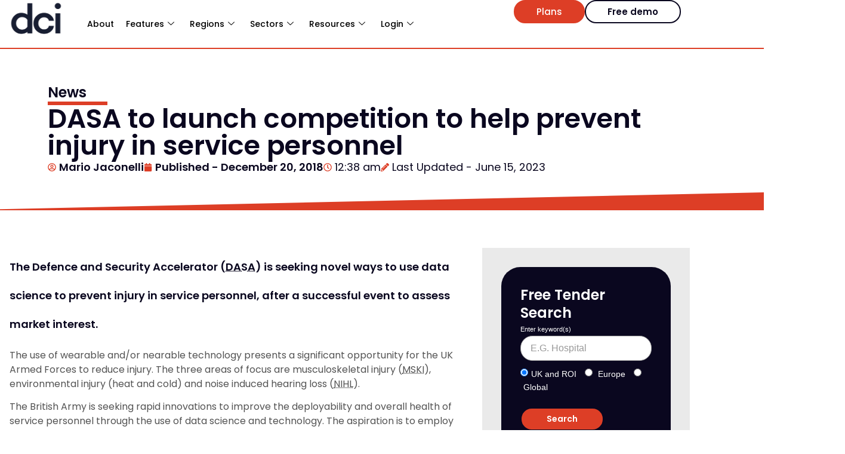

--- FILE ---
content_type: text/html; charset=UTF-8
request_url: https://www.dcicontracts.com/dasa-to-launch-competition-to-help-prevent-injury-in-service-personnel/
body_size: 118315
content:
<!DOCTYPE html><html lang="en-US"><head><script>if(navigator.userAgent.match(/MSIE|Internet Explorer/i)||navigator.userAgent.match(/Trident\/7\..*?rv:11/i)){let e=document.location.href;if(!e.match(/[?&]nonitro/)){if(e.indexOf("?")==-1){if(e.indexOf("#")==-1){document.location.href=e+"?nonitro=1"}else{document.location.href=e.replace("#","?nonitro=1#")}}else{if(e.indexOf("#")==-1){document.location.href=e+"&nonitro=1"}else{document.location.href=e.replace("#","&nonitro=1#")}}}}</script><link rel="preconnect" href="https://cdn-bbcfh.nitrocdn.com" /><meta charset="UTF-8" /><meta name="viewport" content="width=device-width, initial-scale=1.0" /><meta name='robots' content='index, follow, max-image-preview:large, max-snippet:-1, max-video-preview:-1' /><title>DASA to launch competition to help prevent injury in service personnel | Defence Contracts International</title><meta property="og:locale" content="en_US" /><meta property="og:type" content="article" /><meta property="og:title" content="DASA to launch competition to help prevent injury in service personnel | Defence Contracts International" /><meta property="og:description" content="The Defence and Security Accelerator (DASA) is seeking novel ways to use data science to prevent injury in service personnel, after a successful event to assess market interest. The use of wearable and/or nearable technology presents a significant opportunity for the UK Armed Forces to reduce injury. The three areas of focus are musculoskeletal injury […] The post DASA to launch competition to help prevent injury in service personnel appeared first on Defence Online." /><meta property="og:url" content="https://www.dcicontracts.com/dasa-to-launch-competition-to-help-prevent-injury-in-service-personnel/" /><meta property="og:site_name" content="Defence Contracts International" /><meta property="article:published_time" content="2018-12-20T00:38:35+00:00" /><meta property="article:modified_time" content="2023-06-15T14:52:35+00:00" /><meta name="author" content="Mario Jaconelli" /><meta name="twitter:card" content="summary_large_image" /><meta name="twitter:label1" content="Written by" /><meta name="twitter:data1" content="Mario Jaconelli" /><meta name="twitter:label2" content="Est. reading time" /><meta name="twitter:data2" content="2 minutes" /><meta name="description" content="The Defence and Security Accelerator (DASA) is seeking novel ways to use data science to prevent injury in service personnel, after a successful event to assess market interest. The use of wearable and/or nearable technology presents a significant opportunity for the UK Armed Forces to reduce injury. The three areas of focus are musculoskeletal injury […]
The post DASA to launch competition to help prevent injury in service personnel appeared first on Defence Online." /><meta name="generator" content="Elementor 3.34.1; features: e_font_icon_svg, additional_custom_breakpoints; settings: css_print_method-internal, google_font-enabled, font_display-auto" /><meta name="generator" content="NitroPack" /><script>var NPSH,NitroScrollHelper;NPSH=NitroScrollHelper=function(){let e=null;const o=window.sessionStorage.getItem("nitroScrollPos");function t(){let e=JSON.parse(window.sessionStorage.getItem("nitroScrollPos"))||{};if(typeof e!=="object"){e={}}e[document.URL]=window.scrollY;window.sessionStorage.setItem("nitroScrollPos",JSON.stringify(e))}window.addEventListener("scroll",function(){if(e!==null){clearTimeout(e)}e=setTimeout(t,200)},{passive:true});let r={};r.getScrollPos=()=>{if(!o){return 0}const e=JSON.parse(o);return e[document.URL]||0};r.isScrolled=()=>{return r.getScrollPos()>document.documentElement.clientHeight*.5};return r}();</script><script>(function(){var a=false;var e=document.documentElement.classList;var i=navigator.userAgent.toLowerCase();var n=["android","iphone","ipad"];var r=n.length;var o;var d=null;for(var t=0;t<r;t++){o=n[t];if(i.indexOf(o)>-1)d=o;if(e.contains(o)){a=true;e.remove(o)}}if(a&&d){e.add(d);if(d=="iphone"||d=="ipad"){e.add("ios")}}})();</script><script type="text/worker" id="nitro-web-worker">var preloadRequests=0;var remainingCount={};var baseURI="";self.onmessage=function(e){switch(e.data.cmd){case"RESOURCE_PRELOAD":var o=e.data.requestId;remainingCount[o]=0;e.data.resources.forEach(function(e){preload(e,function(o){return function(){console.log(o+" DONE: "+e);if(--remainingCount[o]==0){self.postMessage({cmd:"RESOURCE_PRELOAD",requestId:o})}}}(o));remainingCount[o]++});break;case"SET_BASEURI":baseURI=e.data.uri;break}};async function preload(e,o){if(typeof URL!=="undefined"&&baseURI){try{var a=new URL(e,baseURI);e=a.href}catch(e){console.log("Worker error: "+e.message)}}console.log("Preloading "+e);try{var n=new Request(e,{mode:"no-cors",redirect:"follow"});await fetch(n);o()}catch(a){console.log(a);var r=new XMLHttpRequest;r.responseType="blob";r.onload=o;r.onerror=o;r.open("GET",e,true);r.send()}}</script><script id="nprl">(()=>{if(window.NPRL!=undefined)return;(function(e){var t=e.prototype;t.after||(t.after=function(){var e,t=arguments,n=t.length,r=0,i=this,o=i.parentNode,a=Node,c=String,u=document;if(o!==null){while(r<n){(e=t[r])instanceof a?(i=i.nextSibling)!==null?o.insertBefore(e,i):o.appendChild(e):o.appendChild(u.createTextNode(c(e)));++r}}})})(Element);var e,t;e=t=function(){var t=false;var r=window.URL||window.webkitURL;var i=true;var o=true;var a=2;var c=null;var u=null;var d=true;var s=window.nitroGtmExcludes!=undefined;var l=s?JSON.parse(atob(window.nitroGtmExcludes)).map(e=>new RegExp(e)):[];var f;var m;var v=null;var p=null;var g=null;var h={touch:["touchmove","touchend"],default:["mousemove","click","keydown","wheel"]};var E=true;var y=[];var w=false;var b=[];var S=0;var N=0;var L=false;var T=0;var R=null;var O=false;var A=false;var C=false;var P=[];var I=[];var M=[];var k=[];var x=false;var _={};var j=new Map;var B="noModule"in HTMLScriptElement.prototype;var q=requestAnimationFrame||mozRequestAnimationFrame||webkitRequestAnimationFrame||msRequestAnimationFrame;const D="gtm.js?id=";function H(e,t){if(!_[e]){_[e]=[]}_[e].push(t)}function U(e,t){if(_[e]){var n=0,r=_[e];for(var n=0;n<r.length;n++){r[n].call(this,t)}}}function Y(){(function(e,t){var r=null;var i=function(e){r(e)};var o=null;var a={};var c=null;var u=null;var d=0;e.addEventListener(t,function(r){if(["load","DOMContentLoaded"].indexOf(t)!=-1){if(u){Q(function(){e.triggerNitroEvent(t)})}c=true}else if(t=="readystatechange"){d++;n.ogReadyState=d==1?"interactive":"complete";if(u&&u>=d){n.documentReadyState=n.ogReadyState;Q(function(){e.triggerNitroEvent(t)})}}});e.addEventListener(t+"Nitro",function(e){if(["load","DOMContentLoaded"].indexOf(t)!=-1){if(!c){e.preventDefault();e.stopImmediatePropagation()}else{}u=true}else if(t=="readystatechange"){u=n.documentReadyState=="interactive"?1:2;if(d<u){e.preventDefault();e.stopImmediatePropagation()}}});switch(t){case"load":o="onload";break;case"readystatechange":o="onreadystatechange";break;case"pageshow":o="onpageshow";break;default:o=null;break}if(o){Object.defineProperty(e,o,{get:function(){return r},set:function(n){if(typeof n!=="function"){r=null;e.removeEventListener(t+"Nitro",i)}else{if(!r){e.addEventListener(t+"Nitro",i)}r=n}}})}Object.defineProperty(e,"addEventListener"+t,{value:function(r){if(r!=t||!n.startedScriptLoading||document.currentScript&&document.currentScript.hasAttribute("nitro-exclude")){}else{arguments[0]+="Nitro"}e.ogAddEventListener.apply(e,arguments);a[arguments[1]]=arguments[0]}});Object.defineProperty(e,"removeEventListener"+t,{value:function(t){var n=a[arguments[1]];arguments[0]=n;e.ogRemoveEventListener.apply(e,arguments)}});Object.defineProperty(e,"triggerNitroEvent"+t,{value:function(t,n){n=n||e;var r=new Event(t+"Nitro",{bubbles:true});r.isNitroPack=true;Object.defineProperty(r,"type",{get:function(){return t},set:function(){}});Object.defineProperty(r,"target",{get:function(){return n},set:function(){}});e.dispatchEvent(r)}});if(typeof e.triggerNitroEvent==="undefined"){(function(){var t=e.addEventListener;var n=e.removeEventListener;Object.defineProperty(e,"ogAddEventListener",{value:t});Object.defineProperty(e,"ogRemoveEventListener",{value:n});Object.defineProperty(e,"addEventListener",{value:function(n){var r="addEventListener"+n;if(typeof e[r]!=="undefined"){e[r].apply(e,arguments)}else{t.apply(e,arguments)}},writable:true});Object.defineProperty(e,"removeEventListener",{value:function(t){var r="removeEventListener"+t;if(typeof e[r]!=="undefined"){e[r].apply(e,arguments)}else{n.apply(e,arguments)}}});Object.defineProperty(e,"triggerNitroEvent",{value:function(t,n){var r="triggerNitroEvent"+t;if(typeof e[r]!=="undefined"){e[r].apply(e,arguments)}}})})()}}).apply(null,arguments)}Y(window,"load");Y(window,"pageshow");Y(window,"DOMContentLoaded");Y(document,"DOMContentLoaded");Y(document,"readystatechange");try{var F=new Worker(r.createObjectURL(new Blob([document.getElementById("nitro-web-worker").textContent],{type:"text/javascript"})))}catch(e){var F=new Worker("data:text/javascript;base64,"+btoa(document.getElementById("nitro-web-worker").textContent))}F.onmessage=function(e){if(e.data.cmd=="RESOURCE_PRELOAD"){U(e.data.requestId,e)}};if(typeof document.baseURI!=="undefined"){F.postMessage({cmd:"SET_BASEURI",uri:document.baseURI})}var G=function(e){if(--S==0){Q(K)}};var W=function(e){e.target.removeEventListener("load",W);e.target.removeEventListener("error",W);e.target.removeEventListener("nitroTimeout",W);if(e.type!="nitroTimeout"){clearTimeout(e.target.nitroTimeout)}if(--N==0&&S==0){Q(J)}};var X=function(e){var t=e.textContent;try{var n=r.createObjectURL(new Blob([t.replace(/^(?:<!--)?(.*?)(?:-->)?$/gm,"$1")],{type:"text/javascript"}))}catch(e){var n="data:text/javascript;base64,"+btoa(t.replace(/^(?:<!--)?(.*?)(?:-->)?$/gm,"$1"))}return n};var K=function(){n.documentReadyState="interactive";document.triggerNitroEvent("readystatechange");document.triggerNitroEvent("DOMContentLoaded");if(window.pageYOffset||window.pageXOffset){window.dispatchEvent(new Event("scroll"))}A=true;Q(function(){if(N==0){Q(J)}Q($)})};var J=function(){if(!A||O)return;O=true;R.disconnect();en();n.documentReadyState="complete";document.triggerNitroEvent("readystatechange");window.triggerNitroEvent("load",document);window.triggerNitroEvent("pageshow",document);if(window.pageYOffset||window.pageXOffset||location.hash){let e=typeof history.scrollRestoration!=="undefined"&&history.scrollRestoration=="auto";if(e&&typeof NPSH!=="undefined"&&NPSH.getScrollPos()>0&&window.pageYOffset>document.documentElement.clientHeight*.5){window.scrollTo(0,NPSH.getScrollPos())}else if(location.hash){try{let e=document.querySelector(location.hash);if(e){e.scrollIntoView()}}catch(e){}}}var e=null;if(a==1){e=eo}else{e=eu}Q(e)};var Q=function(e){setTimeout(e,0)};var V=function(e){if(e.type=="touchend"||e.type=="click"){g=e}};var $=function(){if(d&&g){setTimeout(function(e){return function(){var t=function(e,t,n){var r=new Event(e,{bubbles:true,cancelable:true});if(e=="click"){r.clientX=t;r.clientY=n}else{r.touches=[{clientX:t,clientY:n}]}return r};var n;if(e.type=="touchend"){var r=e.changedTouches[0];n=document.elementFromPoint(r.clientX,r.clientY);n.dispatchEvent(t("touchstart"),r.clientX,r.clientY);n.dispatchEvent(t("touchend"),r.clientX,r.clientY);n.dispatchEvent(t("click"),r.clientX,r.clientY)}else if(e.type=="click"){n=document.elementFromPoint(e.clientX,e.clientY);n.dispatchEvent(t("click"),e.clientX,e.clientY)}}}(g),150);g=null}};var z=function(e){if(e.tagName=="SCRIPT"&&!e.hasAttribute("data-nitro-for-id")&&!e.hasAttribute("nitro-document-write")||e.tagName=="IMG"&&(e.hasAttribute("src")||e.hasAttribute("srcset"))||e.tagName=="IFRAME"&&e.hasAttribute("src")||e.tagName=="LINK"&&e.hasAttribute("href")&&e.hasAttribute("rel")&&e.getAttribute("rel")=="stylesheet"){if(e.tagName==="IFRAME"&&e.src.indexOf("about:blank")>-1){return}var t="";switch(e.tagName){case"LINK":t=e.href;break;case"IMG":if(k.indexOf(e)>-1)return;t=e.srcset||e.src;break;default:t=e.src;break}var n=e.getAttribute("type");if(!t&&e.tagName!=="SCRIPT")return;if((e.tagName=="IMG"||e.tagName=="LINK")&&(t.indexOf("data:")===0||t.indexOf("blob:")===0))return;if(e.tagName=="SCRIPT"&&n&&n!=="text/javascript"&&n!=="application/javascript"){if(n!=="module"||!B)return}if(e.tagName==="SCRIPT"){if(k.indexOf(e)>-1)return;if(e.noModule&&B){return}let t=null;if(document.currentScript){if(document.currentScript.src&&document.currentScript.src.indexOf(D)>-1){t=document.currentScript}if(document.currentScript.hasAttribute("data-nitro-gtm-id")){e.setAttribute("data-nitro-gtm-id",document.currentScript.getAttribute("data-nitro-gtm-id"))}}else if(window.nitroCurrentScript){if(window.nitroCurrentScript.src&&window.nitroCurrentScript.src.indexOf(D)>-1){t=window.nitroCurrentScript}}if(t&&s){let n=false;for(const t of l){n=e.src?t.test(e.src):t.test(e.textContent);if(n){break}}if(!n){e.type="text/googletagmanagerscript";let n=t.hasAttribute("data-nitro-gtm-id")?t.getAttribute("data-nitro-gtm-id"):t.id;if(!j.has(n)){j.set(n,[])}let r=j.get(n);r.push(e);return}}if(!e.src){if(e.textContent.length>0){e.textContent+="\n;if(document.currentScript.nitroTimeout) {clearTimeout(document.currentScript.nitroTimeout);}; setTimeout(function() { this.dispatchEvent(new Event('load')); }.bind(document.currentScript), 0);"}else{return}}else{}k.push(e)}if(!e.hasOwnProperty("nitroTimeout")){N++;e.addEventListener("load",W,true);e.addEventListener("error",W,true);e.addEventListener("nitroTimeout",W,true);e.nitroTimeout=setTimeout(function(){console.log("Resource timed out",e);e.dispatchEvent(new Event("nitroTimeout"))},5e3)}}};var Z=function(e){if(e.hasOwnProperty("nitroTimeout")&&e.nitroTimeout){clearTimeout(e.nitroTimeout);e.nitroTimeout=null;e.dispatchEvent(new Event("nitroTimeout"))}};document.documentElement.addEventListener("load",function(e){if(e.target.tagName=="SCRIPT"||e.target.tagName=="IMG"){k.push(e.target)}},true);document.documentElement.addEventListener("error",function(e){if(e.target.tagName=="SCRIPT"||e.target.tagName=="IMG"){k.push(e.target)}},true);var ee=["appendChild","replaceChild","insertBefore","prepend","append","before","after","replaceWith","insertAdjacentElement"];var et=function(){if(s){window._nitro_setTimeout=window.setTimeout;window.setTimeout=function(e,t,...n){let r=document.currentScript||window.nitroCurrentScript;if(!r||r.src&&r.src.indexOf(D)==-1){return window._nitro_setTimeout.call(window,e,t,...n)}return window._nitro_setTimeout.call(window,function(e,t){return function(...n){window.nitroCurrentScript=e;t(...n)}}(r,e),t,...n)}}ee.forEach(function(e){HTMLElement.prototype["og"+e]=HTMLElement.prototype[e];HTMLElement.prototype[e]=function(...t){if(this.parentNode||this===document.documentElement){switch(e){case"replaceChild":case"insertBefore":t.pop();break;case"insertAdjacentElement":t.shift();break}t.forEach(function(e){if(!e)return;if(e.tagName=="SCRIPT"){z(e)}else{if(e.children&&e.children.length>0){e.querySelectorAll("script").forEach(z)}}})}return this["og"+e].apply(this,arguments)}})};var en=function(){if(s&&typeof window._nitro_setTimeout==="function"){window.setTimeout=window._nitro_setTimeout}ee.forEach(function(e){HTMLElement.prototype[e]=HTMLElement.prototype["og"+e]})};var er=async function(){if(o){ef(f);ef(V);if(v){clearTimeout(v);v=null}}if(T===1){L=true;return}else if(T===0){T=-1}n.startedScriptLoading=true;Object.defineProperty(document,"readyState",{get:function(){return n.documentReadyState},set:function(){}});var e=document.documentElement;var t={attributes:true,attributeFilter:["src"],childList:true,subtree:true};R=new MutationObserver(function(e,t){e.forEach(function(e){if(e.type=="childList"&&e.addedNodes.length>0){e.addedNodes.forEach(function(e){if(!document.documentElement.contains(e)){return}if(e.tagName=="IMG"||e.tagName=="IFRAME"||e.tagName=="LINK"){z(e)}})}if(e.type=="childList"&&e.removedNodes.length>0){e.removedNodes.forEach(function(e){if(e.tagName=="IFRAME"||e.tagName=="LINK"){Z(e)}})}if(e.type=="attributes"){var t=e.target;if(!document.documentElement.contains(t)){return}if(t.tagName=="IFRAME"||t.tagName=="LINK"||t.tagName=="IMG"||t.tagName=="SCRIPT"){z(t)}}})});R.observe(e,t);if(!s){et()}await Promise.all(P);var r=b.shift();var i=null;var a=false;while(r){var c;var u=JSON.parse(atob(r.meta));var d=u.delay;if(r.type=="inline"){var l=document.getElementById(r.id);if(l){l.remove()}else{r=b.shift();continue}c=X(l);if(c===false){r=b.shift();continue}}else{c=r.src}if(!a&&r.type!="inline"&&(typeof u.attributes.async!="undefined"||typeof u.attributes.defer!="undefined")){if(i===null){i=r}else if(i===r){a=true}if(!a){b.push(r);r=b.shift();continue}}var m=document.createElement("script");m.src=c;m.setAttribute("data-nitro-for-id",r.id);for(var p in u.attributes){try{if(u.attributes[p]===false){m.setAttribute(p,"")}else{m.setAttribute(p,u.attributes[p])}}catch(e){console.log("Error while setting script attribute",m,e)}}m.async=false;if(u.canonicalLink!=""&&Object.getOwnPropertyDescriptor(m,"src")?.configurable!==false){(e=>{Object.defineProperty(m,"src",{get:function(){return e.canonicalLink},set:function(){}})})(u)}if(d){setTimeout((function(e,t){var n=document.querySelector("[data-nitro-marker-id='"+t+"']");if(n){n.after(e)}else{document.head.appendChild(e)}}).bind(null,m,r.id),d)}else{m.addEventListener("load",G);m.addEventListener("error",G);if(!m.noModule||!B){S++}var g=document.querySelector("[data-nitro-marker-id='"+r.id+"']");if(g){Q(function(e,t){return function(){e.after(t)}}(g,m))}else{Q(function(e){return function(){document.head.appendChild(e)}}(m))}}r=b.shift()}};var ei=function(){var e=document.getElementById("nitro-deferred-styles");var t=document.createElement("div");t.innerHTML=e.textContent;return t};var eo=async function(e){isPreload=e&&e.type=="NitroPreload";if(!isPreload){T=-1;E=false;if(o){ef(f);ef(V);if(v){clearTimeout(v);v=null}}}if(w===false){var t=ei();let e=t.querySelectorAll('style,link[rel="stylesheet"]');w=e.length;if(w){let e=document.getElementById("nitro-deferred-styles-marker");e.replaceWith.apply(e,t.childNodes)}else if(isPreload){Q(ed)}else{es()}}else if(w===0&&!isPreload){es()}};var ea=function(){var e=ei();var t=e.childNodes;var n;var r=[];for(var i=0;i<t.length;i++){n=t[i];if(n.href){r.push(n.href)}}var o="css-preload";H(o,function(e){eo(new Event("NitroPreload"))});if(r.length){F.postMessage({cmd:"RESOURCE_PRELOAD",resources:r,requestId:o})}else{Q(function(){U(o)})}};var ec=function(){if(T===-1)return;T=1;var e=[];var t,n;for(var r=0;r<b.length;r++){t=b[r];if(t.type!="inline"){if(t.src){n=JSON.parse(atob(t.meta));if(n.delay)continue;if(n.attributes.type&&n.attributes.type=="module"&&!B)continue;e.push(t.src)}}}if(e.length){var i="js-preload";H(i,function(e){T=2;if(L){Q(er)}});F.postMessage({cmd:"RESOURCE_PRELOAD",resources:e,requestId:i})}};var eu=function(){while(I.length){style=I.shift();if(style.hasAttribute("nitropack-onload")){style.setAttribute("onload",style.getAttribute("nitropack-onload"));Q(function(e){return function(){e.dispatchEvent(new Event("load"))}}(style))}}while(M.length){style=M.shift();if(style.hasAttribute("nitropack-onerror")){style.setAttribute("onerror",style.getAttribute("nitropack-onerror"));Q(function(e){return function(){e.dispatchEvent(new Event("error"))}}(style))}}};var ed=function(){if(!x){if(i){Q(function(){var e=document.getElementById("nitro-critical-css");if(e){e.remove()}})}x=true;onStylesLoadEvent=new Event("NitroStylesLoaded");onStylesLoadEvent.isNitroPack=true;window.dispatchEvent(onStylesLoadEvent)}};var es=function(){if(a==2){Q(er)}else{eu()}};var el=function(e){m.forEach(function(t){document.addEventListener(t,e,true)})};var ef=function(e){m.forEach(function(t){document.removeEventListener(t,e,true)})};if(s){et()}return{setAutoRemoveCriticalCss:function(e){i=e},registerScript:function(e,t,n){b.push({type:"remote",src:e,id:t,meta:n})},registerInlineScript:function(e,t){b.push({type:"inline",id:e,meta:t})},registerStyle:function(e,t,n){y.push({href:e,rel:t,media:n})},onLoadStyle:function(e){I.push(e);if(w!==false&&--w==0){Q(ed);if(E){E=false}else{es()}}},onErrorStyle:function(e){M.push(e);if(w!==false&&--w==0){Q(ed);if(E){E=false}else{es()}}},loadJs:function(e,t){if(!e.src){var n=X(e);if(n!==false){e.src=n;e.textContent=""}}if(t){Q(function(e,t){return function(){e.after(t)}}(t,e))}else{Q(function(e){return function(){document.head.appendChild(e)}}(e))}},loadQueuedResources:async function(){window.dispatchEvent(new Event("NitroBootStart"));if(p){clearTimeout(p);p=null}window.removeEventListener("load",e.loadQueuedResources);f=a==1?er:eo;if(!o||g){Q(f)}else{if(navigator.userAgent.indexOf(" Edge/")==-1){ea();H("css-preload",ec)}el(f);if(u){if(c){v=setTimeout(f,c)}}else{}}},fontPreload:function(e){var t="critical-fonts";H(t,function(e){document.getElementById("nitro-critical-fonts").type="text/css"});F.postMessage({cmd:"RESOURCE_PRELOAD",resources:e,requestId:t})},boot:function(){if(t)return;t=true;C=typeof NPSH!=="undefined"&&NPSH.isScrolled();let n=document.prerendering;if(location.hash||C||n){o=false}m=h.default.concat(h.touch);p=setTimeout(e.loadQueuedResources,1500);el(V);if(C){e.loadQueuedResources()}else{window.addEventListener("load",e.loadQueuedResources)}},addPrerequisite:function(e){P.push(e)},getTagManagerNodes:function(e){if(!e)return j;return j.get(e)??[]}}}();var n,r;n=r=function(){var t=document.write;return{documentWrite:function(n,r){if(n&&n.hasAttribute("nitro-exclude")){return t.call(document,r)}var i=null;if(n.documentWriteContainer){i=n.documentWriteContainer}else{i=document.createElement("span");n.documentWriteContainer=i}var o=null;if(n){if(n.hasAttribute("data-nitro-for-id")){o=document.querySelector('template[data-nitro-marker-id="'+n.getAttribute("data-nitro-for-id")+'"]')}else{o=n}}i.innerHTML+=r;i.querySelectorAll("script").forEach(function(e){e.setAttribute("nitro-document-write","")});if(!i.parentNode){if(o){o.parentNode.insertBefore(i,o)}else{document.body.appendChild(i)}}var a=document.createElement("span");a.innerHTML=r;var c=a.querySelectorAll("script");if(c.length){c.forEach(function(t){var n=t.getAttributeNames();var r=document.createElement("script");n.forEach(function(e){r.setAttribute(e,t.getAttribute(e))});r.async=false;if(!t.src&&t.textContent){r.textContent=t.textContent}e.loadJs(r,o)})}},TrustLogo:function(e,t){var n=document.getElementById(e);var r=document.createElement("img");r.src=t;n.parentNode.insertBefore(r,n)},documentReadyState:"loading",ogReadyState:document.readyState,startedScriptLoading:false,loadScriptDelayed:function(e,t){setTimeout(function(){var t=document.createElement("script");t.src=e;document.head.appendChild(t)},t)}}}();document.write=function(e){n.documentWrite(document.currentScript,e)};document.writeln=function(e){n.documentWrite(document.currentScript,e+"\n")};window.NPRL=e;window.NitroResourceLoader=t;window.NPh=n;window.NitroPackHelper=r})();</script><template id="nitro-deferred-styles-marker"></template><style id="nitro-fonts">@font-face{font-family:"Poppins";font-style:italic;font-weight:100;src:url("https://cdn-bbcfh.nitrocdn.com/DXQFrVWlrSnuGdDfPKEMDGfjckecnMVU/assets/static/source/rev-8106f38/www.dcicontracts.com/wp-content/uploads/elementor/google-fonts/fonts/poppins-pxiayp8kv8jhgfvrjjlme0tmmpkzsq.woff2") format("woff2");unicode-range:U+0100-02BA,U+02BD-02C5,U+02C7-02CC,U+02CE-02D7,U+02DD-02FF,U+0304,U+0308,U+0329,U+1D00-1DBF,U+1E00-1E9F,U+1EF2-1EFF,U+2020,U+20A0-20AB,U+20AD-20C0,U+2113,U+2C60-2C7F,U+A720-A7FF;font-display:swap}@font-face{font-family:"Poppins";font-style:italic;font-weight:100;src:url("https://cdn-bbcfh.nitrocdn.com/DXQFrVWlrSnuGdDfPKEMDGfjckecnMVU/assets/static/source/rev-8106f38/www.dcicontracts.com/wp-content/uploads/elementor/google-fonts/fonts/poppins-pxiayp8kv8jhgfvrjjlme0tcmpi.woff2") format("woff2");unicode-range:U+0000-00FF,U+0131,U+0152-0153,U+02BB-02BC,U+02C6,U+02DA,U+02DC,U+0304,U+0308,U+0329,U+2000-206F,U+20AC,U+2122,U+2191,U+2193,U+2212,U+2215,U+FEFF,U+FFFD;font-display:swap}@font-face{font-family:"Poppins";font-style:italic;font-weight:200;src:url("https://cdn-bbcfh.nitrocdn.com/DXQFrVWlrSnuGdDfPKEMDGfjckecnMVU/assets/static/source/rev-8106f38/www.dcicontracts.com/wp-content/uploads/elementor/google-fonts/fonts/poppins-pxidyp8kv8jhgfvrjjlmv1pvgdeoceg.woff2") format("woff2");unicode-range:U+0100-02BA,U+02BD-02C5,U+02C7-02CC,U+02CE-02D7,U+02DD-02FF,U+0304,U+0308,U+0329,U+1D00-1DBF,U+1E00-1E9F,U+1EF2-1EFF,U+2020,U+20A0-20AB,U+20AD-20C0,U+2113,U+2C60-2C7F,U+A720-A7FF;font-display:swap}@font-face{font-family:"Poppins";font-style:italic;font-weight:200;src:url("https://cdn-bbcfh.nitrocdn.com/DXQFrVWlrSnuGdDfPKEMDGfjckecnMVU/assets/static/source/rev-8106f38/www.dcicontracts.com/wp-content/uploads/elementor/google-fonts/fonts/poppins-pxidyp8kv8jhgfvrjjlmv1pvf9eo.woff2") format("woff2");unicode-range:U+0000-00FF,U+0131,U+0152-0153,U+02BB-02BC,U+02C6,U+02DA,U+02DC,U+0304,U+0308,U+0329,U+2000-206F,U+20AC,U+2122,U+2191,U+2193,U+2212,U+2215,U+FEFF,U+FFFD;font-display:swap}@font-face{font-family:"Poppins";font-style:italic;font-weight:300;src:url("https://cdn-bbcfh.nitrocdn.com/DXQFrVWlrSnuGdDfPKEMDGfjckecnMVU/assets/static/source/rev-8106f38/www.dcicontracts.com/wp-content/uploads/elementor/google-fonts/fonts/poppins-pxidyp8kv8jhgfvrjjlm21lvgdeoceg.woff2") format("woff2");unicode-range:U+0100-02BA,U+02BD-02C5,U+02C7-02CC,U+02CE-02D7,U+02DD-02FF,U+0304,U+0308,U+0329,U+1D00-1DBF,U+1E00-1E9F,U+1EF2-1EFF,U+2020,U+20A0-20AB,U+20AD-20C0,U+2113,U+2C60-2C7F,U+A720-A7FF;font-display:swap}@font-face{font-family:"Poppins";font-style:italic;font-weight:300;src:url("https://cdn-bbcfh.nitrocdn.com/DXQFrVWlrSnuGdDfPKEMDGfjckecnMVU/assets/static/source/rev-8106f38/www.dcicontracts.com/wp-content/uploads/elementor/google-fonts/fonts/poppins-pxidyp8kv8jhgfvrjjlm21lvf9eo.woff2") format("woff2");unicode-range:U+0000-00FF,U+0131,U+0152-0153,U+02BB-02BC,U+02C6,U+02DA,U+02DC,U+0304,U+0308,U+0329,U+2000-206F,U+20AC,U+2122,U+2191,U+2193,U+2212,U+2215,U+FEFF,U+FFFD;font-display:swap}@font-face{font-family:"Poppins";font-style:italic;font-weight:400;src:url("https://cdn-bbcfh.nitrocdn.com/DXQFrVWlrSnuGdDfPKEMDGfjckecnMVU/assets/static/source/rev-8106f38/www.dcicontracts.com/wp-content/uploads/elementor/google-fonts/fonts/poppins-pxigyp8kv8jhgfvrjjlufntakpy.woff2") format("woff2");unicode-range:U+0100-02BA,U+02BD-02C5,U+02C7-02CC,U+02CE-02D7,U+02DD-02FF,U+0304,U+0308,U+0329,U+1D00-1DBF,U+1E00-1E9F,U+1EF2-1EFF,U+2020,U+20A0-20AB,U+20AD-20C0,U+2113,U+2C60-2C7F,U+A720-A7FF;font-display:swap}@font-face{font-family:"Poppins";font-style:italic;font-weight:400;src:url("https://cdn-bbcfh.nitrocdn.com/DXQFrVWlrSnuGdDfPKEMDGfjckecnMVU/assets/static/source/rev-8106f38/www.dcicontracts.com/wp-content/uploads/elementor/google-fonts/fonts/poppins-pxigyp8kv8jhgfvrjjluchta.woff2") format("woff2");unicode-range:U+0000-00FF,U+0131,U+0152-0153,U+02BB-02BC,U+02C6,U+02DA,U+02DC,U+0304,U+0308,U+0329,U+2000-206F,U+20AC,U+2122,U+2191,U+2193,U+2212,U+2215,U+FEFF,U+FFFD;font-display:swap}@font-face{font-family:"Poppins";font-style:italic;font-weight:500;src:url("https://cdn-bbcfh.nitrocdn.com/DXQFrVWlrSnuGdDfPKEMDGfjckecnMVU/assets/static/source/rev-8106f38/www.dcicontracts.com/wp-content/uploads/elementor/google-fonts/fonts/poppins-pxidyp8kv8jhgfvrjjlmg1hvgdeoceg.woff2") format("woff2");unicode-range:U+0100-02BA,U+02BD-02C5,U+02C7-02CC,U+02CE-02D7,U+02DD-02FF,U+0304,U+0308,U+0329,U+1D00-1DBF,U+1E00-1E9F,U+1EF2-1EFF,U+2020,U+20A0-20AB,U+20AD-20C0,U+2113,U+2C60-2C7F,U+A720-A7FF;font-display:swap}@font-face{font-family:"Poppins";font-style:italic;font-weight:500;src:url("https://cdn-bbcfh.nitrocdn.com/DXQFrVWlrSnuGdDfPKEMDGfjckecnMVU/assets/static/source/rev-8106f38/www.dcicontracts.com/wp-content/uploads/elementor/google-fonts/fonts/poppins-pxidyp8kv8jhgfvrjjlmg1hvf9eo.woff2") format("woff2");unicode-range:U+0000-00FF,U+0131,U+0152-0153,U+02BB-02BC,U+02C6,U+02DA,U+02DC,U+0304,U+0308,U+0329,U+2000-206F,U+20AC,U+2122,U+2191,U+2193,U+2212,U+2215,U+FEFF,U+FFFD;font-display:swap}@font-face{font-family:"Poppins";font-style:italic;font-weight:600;src:url("https://cdn-bbcfh.nitrocdn.com/DXQFrVWlrSnuGdDfPKEMDGfjckecnMVU/assets/static/source/rev-8106f38/www.dcicontracts.com/wp-content/uploads/elementor/google-fonts/fonts/poppins-pxidyp8kv8jhgfvrjjlmr19vgdeoceg.woff2") format("woff2");unicode-range:U+0100-02BA,U+02BD-02C5,U+02C7-02CC,U+02CE-02D7,U+02DD-02FF,U+0304,U+0308,U+0329,U+1D00-1DBF,U+1E00-1E9F,U+1EF2-1EFF,U+2020,U+20A0-20AB,U+20AD-20C0,U+2113,U+2C60-2C7F,U+A720-A7FF;font-display:swap}@font-face{font-family:"Poppins";font-style:italic;font-weight:600;src:url("https://cdn-bbcfh.nitrocdn.com/DXQFrVWlrSnuGdDfPKEMDGfjckecnMVU/assets/static/source/rev-8106f38/www.dcicontracts.com/wp-content/uploads/elementor/google-fonts/fonts/poppins-pxidyp8kv8jhgfvrjjlmr19vf9eo.woff2") format("woff2");unicode-range:U+0000-00FF,U+0131,U+0152-0153,U+02BB-02BC,U+02C6,U+02DA,U+02DC,U+0304,U+0308,U+0329,U+2000-206F,U+20AC,U+2122,U+2191,U+2193,U+2212,U+2215,U+FEFF,U+FFFD;font-display:swap}@font-face{font-family:"Poppins";font-style:italic;font-weight:700;src:url("https://cdn-bbcfh.nitrocdn.com/DXQFrVWlrSnuGdDfPKEMDGfjckecnMVU/assets/static/source/rev-8106f38/www.dcicontracts.com/wp-content/uploads/elementor/google-fonts/fonts/poppins-pxidyp8kv8jhgfvrjjlmy15vgdeoceg.woff2") format("woff2");unicode-range:U+0100-02BA,U+02BD-02C5,U+02C7-02CC,U+02CE-02D7,U+02DD-02FF,U+0304,U+0308,U+0329,U+1D00-1DBF,U+1E00-1E9F,U+1EF2-1EFF,U+2020,U+20A0-20AB,U+20AD-20C0,U+2113,U+2C60-2C7F,U+A720-A7FF;font-display:swap}@font-face{font-family:"Poppins";font-style:italic;font-weight:700;src:url("https://cdn-bbcfh.nitrocdn.com/DXQFrVWlrSnuGdDfPKEMDGfjckecnMVU/assets/static/source/rev-8106f38/www.dcicontracts.com/wp-content/uploads/elementor/google-fonts/fonts/poppins-pxidyp8kv8jhgfvrjjlmy15vf9eo.woff2") format("woff2");unicode-range:U+0000-00FF,U+0131,U+0152-0153,U+02BB-02BC,U+02C6,U+02DA,U+02DC,U+0304,U+0308,U+0329,U+2000-206F,U+20AC,U+2122,U+2191,U+2193,U+2212,U+2215,U+FEFF,U+FFFD;font-display:swap}@font-face{font-family:"Poppins";font-style:italic;font-weight:800;src:url("https://cdn-bbcfh.nitrocdn.com/DXQFrVWlrSnuGdDfPKEMDGfjckecnMVU/assets/static/source/rev-8106f38/www.dcicontracts.com/wp-content/uploads/elementor/google-fonts/fonts/poppins-pxidyp8kv8jhgfvrjjlm111vgdeoceg.woff2") format("woff2");unicode-range:U+0100-02BA,U+02BD-02C5,U+02C7-02CC,U+02CE-02D7,U+02DD-02FF,U+0304,U+0308,U+0329,U+1D00-1DBF,U+1E00-1E9F,U+1EF2-1EFF,U+2020,U+20A0-20AB,U+20AD-20C0,U+2113,U+2C60-2C7F,U+A720-A7FF;font-display:swap}@font-face{font-family:"Poppins";font-style:italic;font-weight:800;src:url("https://cdn-bbcfh.nitrocdn.com/DXQFrVWlrSnuGdDfPKEMDGfjckecnMVU/assets/static/source/rev-8106f38/www.dcicontracts.com/wp-content/uploads/elementor/google-fonts/fonts/poppins-pxidyp8kv8jhgfvrjjlm111vf9eo.woff2") format("woff2");unicode-range:U+0000-00FF,U+0131,U+0152-0153,U+02BB-02BC,U+02C6,U+02DA,U+02DC,U+0304,U+0308,U+0329,U+2000-206F,U+20AC,U+2122,U+2191,U+2193,U+2212,U+2215,U+FEFF,U+FFFD;font-display:swap}@font-face{font-family:"Poppins";font-style:italic;font-weight:900;src:url("https://cdn-bbcfh.nitrocdn.com/DXQFrVWlrSnuGdDfPKEMDGfjckecnMVU/assets/static/source/rev-8106f38/www.dcicontracts.com/wp-content/uploads/elementor/google-fonts/fonts/poppins-pxidyp8kv8jhgfvrjjlm81xvgdeoceg.woff2") format("woff2");unicode-range:U+0100-02BA,U+02BD-02C5,U+02C7-02CC,U+02CE-02D7,U+02DD-02FF,U+0304,U+0308,U+0329,U+1D00-1DBF,U+1E00-1E9F,U+1EF2-1EFF,U+2020,U+20A0-20AB,U+20AD-20C0,U+2113,U+2C60-2C7F,U+A720-A7FF;font-display:swap}@font-face{font-family:"Poppins";font-style:italic;font-weight:900;src:url("https://cdn-bbcfh.nitrocdn.com/DXQFrVWlrSnuGdDfPKEMDGfjckecnMVU/assets/static/source/rev-8106f38/www.dcicontracts.com/wp-content/uploads/elementor/google-fonts/fonts/poppins-pxidyp8kv8jhgfvrjjlm81xvf9eo.woff2") format("woff2");unicode-range:U+0000-00FF,U+0131,U+0152-0153,U+02BB-02BC,U+02C6,U+02DA,U+02DC,U+0304,U+0308,U+0329,U+2000-206F,U+20AC,U+2122,U+2191,U+2193,U+2212,U+2215,U+FEFF,U+FFFD;font-display:swap}@font-face{font-family:"Poppins";font-style:normal;font-weight:100;src:url("https://cdn-bbcfh.nitrocdn.com/DXQFrVWlrSnuGdDfPKEMDGfjckecnMVU/assets/static/source/rev-8106f38/www.dcicontracts.com/wp-content/uploads/elementor/google-fonts/fonts/poppins-pxigyp8kv8jhgfvrlptufntakpy.woff2") format("woff2");unicode-range:U+0100-02BA,U+02BD-02C5,U+02C7-02CC,U+02CE-02D7,U+02DD-02FF,U+0304,U+0308,U+0329,U+1D00-1DBF,U+1E00-1E9F,U+1EF2-1EFF,U+2020,U+20A0-20AB,U+20AD-20C0,U+2113,U+2C60-2C7F,U+A720-A7FF;font-display:swap}@font-face{font-family:"Poppins";font-style:normal;font-weight:100;src:url("https://cdn-bbcfh.nitrocdn.com/DXQFrVWlrSnuGdDfPKEMDGfjckecnMVU/assets/static/source/rev-8106f38/www.dcicontracts.com/wp-content/uploads/elementor/google-fonts/fonts/poppins-pxigyp8kv8jhgfvrlptuchta.woff2") format("woff2");unicode-range:U+0000-00FF,U+0131,U+0152-0153,U+02BB-02BC,U+02C6,U+02DA,U+02DC,U+0304,U+0308,U+0329,U+2000-206F,U+20AC,U+2122,U+2191,U+2193,U+2212,U+2215,U+FEFF,U+FFFD;font-display:swap}@font-face{font-family:"Poppins";font-style:normal;font-weight:200;src:url("https://cdn-bbcfh.nitrocdn.com/DXQFrVWlrSnuGdDfPKEMDGfjckecnMVU/assets/static/source/rev-8106f38/www.dcicontracts.com/wp-content/uploads/elementor/google-fonts/fonts/poppins-pxibyp8kv8jhgfvrlfj_z1jlfc-k.woff2") format("woff2");unicode-range:U+0100-02BA,U+02BD-02C5,U+02C7-02CC,U+02CE-02D7,U+02DD-02FF,U+0304,U+0308,U+0329,U+1D00-1DBF,U+1E00-1E9F,U+1EF2-1EFF,U+2020,U+20A0-20AB,U+20AD-20C0,U+2113,U+2C60-2C7F,U+A720-A7FF;font-display:swap}@font-face{font-family:"Poppins";font-style:normal;font-weight:200;src:url("https://cdn-bbcfh.nitrocdn.com/DXQFrVWlrSnuGdDfPKEMDGfjckecnMVU/assets/static/source/rev-8106f38/www.dcicontracts.com/wp-content/uploads/elementor/google-fonts/fonts/poppins-pxibyp8kv8jhgfvrlfj_z1xlfq.woff2") format("woff2");unicode-range:U+0000-00FF,U+0131,U+0152-0153,U+02BB-02BC,U+02C6,U+02DA,U+02DC,U+0304,U+0308,U+0329,U+2000-206F,U+20AC,U+2122,U+2191,U+2193,U+2212,U+2215,U+FEFF,U+FFFD;font-display:swap}@font-face{font-family:"Poppins";font-style:normal;font-weight:300;src:url("https://cdn-bbcfh.nitrocdn.com/DXQFrVWlrSnuGdDfPKEMDGfjckecnMVU/assets/static/source/rev-8106f38/www.dcicontracts.com/wp-content/uploads/elementor/google-fonts/fonts/poppins-pxibyp8kv8jhgfvrldz8z1jlfc-k.woff2") format("woff2");unicode-range:U+0100-02BA,U+02BD-02C5,U+02C7-02CC,U+02CE-02D7,U+02DD-02FF,U+0304,U+0308,U+0329,U+1D00-1DBF,U+1E00-1E9F,U+1EF2-1EFF,U+2020,U+20A0-20AB,U+20AD-20C0,U+2113,U+2C60-2C7F,U+A720-A7FF;font-display:swap}@font-face{font-family:"Poppins";font-style:normal;font-weight:300;src:url("https://cdn-bbcfh.nitrocdn.com/DXQFrVWlrSnuGdDfPKEMDGfjckecnMVU/assets/static/source/rev-8106f38/www.dcicontracts.com/wp-content/uploads/elementor/google-fonts/fonts/poppins-pxibyp8kv8jhgfvrldz8z1xlfq.woff2") format("woff2");unicode-range:U+0000-00FF,U+0131,U+0152-0153,U+02BB-02BC,U+02C6,U+02DA,U+02DC,U+0304,U+0308,U+0329,U+2000-206F,U+20AC,U+2122,U+2191,U+2193,U+2212,U+2215,U+FEFF,U+FFFD;font-display:swap}@font-face{font-family:"Poppins";font-style:normal;font-weight:400;src:url("https://cdn-bbcfh.nitrocdn.com/DXQFrVWlrSnuGdDfPKEMDGfjckecnMVU/assets/static/source/rev-8106f38/www.dcicontracts.com/wp-content/uploads/elementor/google-fonts/fonts/poppins-pxieyp8kv8jhgfvrjjnecmne.woff2") format("woff2");unicode-range:U+0100-02BA,U+02BD-02C5,U+02C7-02CC,U+02CE-02D7,U+02DD-02FF,U+0304,U+0308,U+0329,U+1D00-1DBF,U+1E00-1E9F,U+1EF2-1EFF,U+2020,U+20A0-20AB,U+20AD-20C0,U+2113,U+2C60-2C7F,U+A720-A7FF;font-display:swap}@font-face{font-family:"Poppins";font-style:normal;font-weight:400;src:url("https://cdn-bbcfh.nitrocdn.com/DXQFrVWlrSnuGdDfPKEMDGfjckecnMVU/assets/static/source/rev-8106f38/www.dcicontracts.com/wp-content/uploads/elementor/google-fonts/fonts/poppins-pxieyp8kv8jhgfvrjjfecg.woff2") format("woff2");unicode-range:U+0000-00FF,U+0131,U+0152-0153,U+02BB-02BC,U+02C6,U+02DA,U+02DC,U+0304,U+0308,U+0329,U+2000-206F,U+20AC,U+2122,U+2191,U+2193,U+2212,U+2215,U+FEFF,U+FFFD;font-display:swap}@font-face{font-family:"Poppins";font-style:normal;font-weight:500;src:url("https://cdn-bbcfh.nitrocdn.com/DXQFrVWlrSnuGdDfPKEMDGfjckecnMVU/assets/static/source/rev-8106f38/www.dcicontracts.com/wp-content/uploads/elementor/google-fonts/fonts/poppins-pxibyp8kv8jhgfvrlgt9z1jlfc-k.woff2") format("woff2");unicode-range:U+0100-02BA,U+02BD-02C5,U+02C7-02CC,U+02CE-02D7,U+02DD-02FF,U+0304,U+0308,U+0329,U+1D00-1DBF,U+1E00-1E9F,U+1EF2-1EFF,U+2020,U+20A0-20AB,U+20AD-20C0,U+2113,U+2C60-2C7F,U+A720-A7FF;font-display:swap}@font-face{font-family:"Poppins";font-style:normal;font-weight:500;src:url("https://cdn-bbcfh.nitrocdn.com/DXQFrVWlrSnuGdDfPKEMDGfjckecnMVU/assets/static/source/rev-8106f38/www.dcicontracts.com/wp-content/uploads/elementor/google-fonts/fonts/poppins-pxibyp8kv8jhgfvrlgt9z1xlfq.woff2") format("woff2");unicode-range:U+0000-00FF,U+0131,U+0152-0153,U+02BB-02BC,U+02C6,U+02DA,U+02DC,U+0304,U+0308,U+0329,U+2000-206F,U+20AC,U+2122,U+2191,U+2193,U+2212,U+2215,U+FEFF,U+FFFD;font-display:swap}@font-face{font-family:"Poppins";font-style:normal;font-weight:600;src:url("https://cdn-bbcfh.nitrocdn.com/DXQFrVWlrSnuGdDfPKEMDGfjckecnMVU/assets/static/source/rev-8106f38/www.dcicontracts.com/wp-content/uploads/elementor/google-fonts/fonts/poppins-pxibyp8kv8jhgfvrlej6z1jlfc-k.woff2") format("woff2");unicode-range:U+0100-02BA,U+02BD-02C5,U+02C7-02CC,U+02CE-02D7,U+02DD-02FF,U+0304,U+0308,U+0329,U+1D00-1DBF,U+1E00-1E9F,U+1EF2-1EFF,U+2020,U+20A0-20AB,U+20AD-20C0,U+2113,U+2C60-2C7F,U+A720-A7FF;font-display:swap}@font-face{font-family:"Poppins";font-style:normal;font-weight:600;src:url("https://cdn-bbcfh.nitrocdn.com/DXQFrVWlrSnuGdDfPKEMDGfjckecnMVU/assets/static/source/rev-8106f38/www.dcicontracts.com/wp-content/uploads/elementor/google-fonts/fonts/poppins-pxibyp8kv8jhgfvrlej6z1xlfq.woff2") format("woff2");unicode-range:U+0000-00FF,U+0131,U+0152-0153,U+02BB-02BC,U+02C6,U+02DA,U+02DC,U+0304,U+0308,U+0329,U+2000-206F,U+20AC,U+2122,U+2191,U+2193,U+2212,U+2215,U+FEFF,U+FFFD;font-display:swap}@font-face{font-family:"Poppins";font-style:normal;font-weight:700;src:url("https://cdn-bbcfh.nitrocdn.com/DXQFrVWlrSnuGdDfPKEMDGfjckecnMVU/assets/static/source/rev-8106f38/www.dcicontracts.com/wp-content/uploads/elementor/google-fonts/fonts/poppins-pxibyp8kv8jhgfvrlcz7z1jlfc-k.woff2") format("woff2");unicode-range:U+0100-02BA,U+02BD-02C5,U+02C7-02CC,U+02CE-02D7,U+02DD-02FF,U+0304,U+0308,U+0329,U+1D00-1DBF,U+1E00-1E9F,U+1EF2-1EFF,U+2020,U+20A0-20AB,U+20AD-20C0,U+2113,U+2C60-2C7F,U+A720-A7FF;font-display:swap}@font-face{font-family:"Poppins";font-style:normal;font-weight:700;src:url("https://cdn-bbcfh.nitrocdn.com/DXQFrVWlrSnuGdDfPKEMDGfjckecnMVU/assets/static/source/rev-8106f38/www.dcicontracts.com/wp-content/uploads/elementor/google-fonts/fonts/poppins-pxibyp8kv8jhgfvrlcz7z1xlfq.woff2") format("woff2");unicode-range:U+0000-00FF,U+0131,U+0152-0153,U+02BB-02BC,U+02C6,U+02DA,U+02DC,U+0304,U+0308,U+0329,U+2000-206F,U+20AC,U+2122,U+2191,U+2193,U+2212,U+2215,U+FEFF,U+FFFD;font-display:swap}@font-face{font-family:"Poppins";font-style:normal;font-weight:800;src:url("https://cdn-bbcfh.nitrocdn.com/DXQFrVWlrSnuGdDfPKEMDGfjckecnMVU/assets/static/source/rev-8106f38/www.dcicontracts.com/wp-content/uploads/elementor/google-fonts/fonts/poppins-pxibyp8kv8jhgfvrldd4z1jlfc-k.woff2") format("woff2");unicode-range:U+0100-02BA,U+02BD-02C5,U+02C7-02CC,U+02CE-02D7,U+02DD-02FF,U+0304,U+0308,U+0329,U+1D00-1DBF,U+1E00-1E9F,U+1EF2-1EFF,U+2020,U+20A0-20AB,U+20AD-20C0,U+2113,U+2C60-2C7F,U+A720-A7FF;font-display:swap}@font-face{font-family:"Poppins";font-style:normal;font-weight:800;src:url("https://cdn-bbcfh.nitrocdn.com/DXQFrVWlrSnuGdDfPKEMDGfjckecnMVU/assets/static/source/rev-8106f38/www.dcicontracts.com/wp-content/uploads/elementor/google-fonts/fonts/poppins-pxibyp8kv8jhgfvrldd4z1xlfq.woff2") format("woff2");unicode-range:U+0000-00FF,U+0131,U+0152-0153,U+02BB-02BC,U+02C6,U+02DA,U+02DC,U+0304,U+0308,U+0329,U+2000-206F,U+20AC,U+2122,U+2191,U+2193,U+2212,U+2215,U+FEFF,U+FFFD;font-display:swap}@font-face{font-family:"Poppins";font-style:normal;font-weight:900;src:url("https://cdn-bbcfh.nitrocdn.com/DXQFrVWlrSnuGdDfPKEMDGfjckecnMVU/assets/static/source/rev-8106f38/www.dcicontracts.com/wp-content/uploads/elementor/google-fonts/fonts/poppins-pxibyp8kv8jhgfvrlbt5z1jlfc-k.woff2") format("woff2");unicode-range:U+0100-02BA,U+02BD-02C5,U+02C7-02CC,U+02CE-02D7,U+02DD-02FF,U+0304,U+0308,U+0329,U+1D00-1DBF,U+1E00-1E9F,U+1EF2-1EFF,U+2020,U+20A0-20AB,U+20AD-20C0,U+2113,U+2C60-2C7F,U+A720-A7FF;font-display:swap}@font-face{font-family:"Poppins";font-style:normal;font-weight:900;src:url("https://cdn-bbcfh.nitrocdn.com/DXQFrVWlrSnuGdDfPKEMDGfjckecnMVU/assets/static/source/rev-8106f38/www.dcicontracts.com/wp-content/uploads/elementor/google-fonts/fonts/poppins-pxibyp8kv8jhgfvrlbt5z1xlfq.woff2") format("woff2");unicode-range:U+0000-00FF,U+0131,U+0152-0153,U+02BB-02BC,U+02C6,U+02DA,U+02DC,U+0304,U+0308,U+0329,U+2000-206F,U+20AC,U+2122,U+2191,U+2193,U+2212,U+2215,U+FEFF,U+FFFD;font-display:swap}@font-face{font-family:elementskit;src:url("https://cdn-bbcfh.nitrocdn.com/DXQFrVWlrSnuGdDfPKEMDGfjckecnMVU/assets/static/source/rev-8106f38/www.dcicontracts.com/wp-content/plugins/elementskit-lite/modules/elementskit-icon-pack/assets/fonts/0993e8fccd36a1ffa1365b497fb7d177.elementskit.woff") format("woff");font-weight:400;font-style:normal;font-display:swap}</style><style type="text/css" id="nitro-critical-css">@charset "UTF-8";ul{box-sizing:border-box}:root{--wp-block-synced-color:#7a00df;--wp-block-synced-color--rgb:122,0,223;--wp-bound-block-color:var(--wp-block-synced-color);--wp-editor-canvas-background:#ddd;--wp-admin-theme-color:#007cba;--wp-admin-theme-color--rgb:0,124,186;--wp-admin-theme-color-darker-10:#006ba1;--wp-admin-theme-color-darker-10--rgb:0,107,160.5;--wp-admin-theme-color-darker-20:#005a87;--wp-admin-theme-color-darker-20--rgb:0,90,135;--wp-admin-border-width-focus:2px}:root{--wp--preset--font-size--normal:16px;--wp--preset--font-size--huge:42px}html :where(img[class*=wp-image-]){height:auto;max-width:100%}:root{--wp--preset--aspect-ratio--square:1;--wp--preset--aspect-ratio--4-3:4/3;--wp--preset--aspect-ratio--3-4:3/4;--wp--preset--aspect-ratio--3-2:3/2;--wp--preset--aspect-ratio--2-3:2/3;--wp--preset--aspect-ratio--16-9:16/9;--wp--preset--aspect-ratio--9-16:9/16;--wp--preset--color--black:#000;--wp--preset--color--cyan-bluish-gray:#abb8c3;--wp--preset--color--white:#fff;--wp--preset--color--pale-pink:#f78da7;--wp--preset--color--vivid-red:#cf2e2e;--wp--preset--color--luminous-vivid-orange:#ff6900;--wp--preset--color--luminous-vivid-amber:#fcb900;--wp--preset--color--light-green-cyan:#7bdcb5;--wp--preset--color--vivid-green-cyan:#00d084;--wp--preset--color--pale-cyan-blue:#8ed1fc;--wp--preset--color--vivid-cyan-blue:#0693e3;--wp--preset--color--vivid-purple:#9b51e0;--wp--preset--gradient--vivid-cyan-blue-to-vivid-purple:linear-gradient(135deg,#0693e3 0%,#9b51e0 100%);--wp--preset--gradient--light-green-cyan-to-vivid-green-cyan:linear-gradient(135deg,#7adcb4 0%,#00d082 100%);--wp--preset--gradient--luminous-vivid-amber-to-luminous-vivid-orange:linear-gradient(135deg,#fcb900 0%,#ff6900 100%);--wp--preset--gradient--luminous-vivid-orange-to-vivid-red:linear-gradient(135deg,#ff6900 0%,#cf2e2e 100%);--wp--preset--gradient--very-light-gray-to-cyan-bluish-gray:linear-gradient(135deg,#eee 0%,#a9b8c3 100%);--wp--preset--gradient--cool-to-warm-spectrum:linear-gradient(135deg,#4aeadc 0%,#9778d1 20%,#cf2aba 40%,#ee2c82 60%,#fb6962 80%,#fef84c 100%);--wp--preset--gradient--blush-light-purple:linear-gradient(135deg,#ffceec 0%,#9896f0 100%);--wp--preset--gradient--blush-bordeaux:linear-gradient(135deg,#fecda5 0%,#fe2d2d 50%,#6b003e 100%);--wp--preset--gradient--luminous-dusk:linear-gradient(135deg,#ffcb70 0%,#c751c0 50%,#4158d0 100%);--wp--preset--gradient--pale-ocean:linear-gradient(135deg,#fff5cb 0%,#b6e3d4 50%,#33a7b5 100%);--wp--preset--gradient--electric-grass:linear-gradient(135deg,#caf880 0%,#71ce7e 100%);--wp--preset--gradient--midnight:linear-gradient(135deg,#020381 0%,#2874fc 100%);--wp--preset--font-size--small:13px;--wp--preset--font-size--medium:20px;--wp--preset--font-size--large:36px;--wp--preset--font-size--x-large:42px;--wp--preset--spacing--20:.44rem;--wp--preset--spacing--30:.67rem;--wp--preset--spacing--40:1rem;--wp--preset--spacing--50:1.5rem;--wp--preset--spacing--60:2.25rem;--wp--preset--spacing--70:3.38rem;--wp--preset--spacing--80:5.06rem;--wp--preset--shadow--natural:6px 6px 9px rgba(0,0,0,.2);--wp--preset--shadow--deep:12px 12px 50px rgba(0,0,0,.4);--wp--preset--shadow--sharp:6px 6px 0px rgba(0,0,0,.2);--wp--preset--shadow--outlined:6px 6px 0px -3px #fff,6px 6px #000;--wp--preset--shadow--crisp:6px 6px 0px #000}:root{--wp--style--global--content-size:800px;--wp--style--global--wide-size:1200px}:where(body){margin:0}:root{--wp--style--block-gap:24px}body{padding-top:0px;padding-right:0px;padding-bottom:0px;padding-left:0px}a:where(:not(.wp-element-button)){text-decoration:underline}#cookie-notice *{-webkit-box-sizing:border-box;-moz-box-sizing:border-box;box-sizing:border-box}#cookie-notice .cookie-notice-container{display:block}#cookie-notice.cookie-notice-hidden .cookie-notice-container{display:none}.cookie-notice-container{padding:15px 30px;text-align:center;width:100%;z-index:2}.cn-close-icon{position:absolute;right:15px;top:50%;margin:-10px 0 0 0;width:15px;height:15px;opacity:.5;padding:10px;border:none;outline:none;background:none;box-shadow:none}.cn-close-icon:before,.cn-close-icon:after{position:absolute;content:" ";height:15px;width:2px;top:3px;background-color:rgba(128,128,128,1)}.cn-close-icon:before{transform:rotate(45deg)}.cn-close-icon:after{transform:rotate(-45deg)}#cookie-notice .cn-button{margin:0 0 0 10px;display:inline-block}#cookie-notice .cn-button:not(.cn-button-custom){font-family:-apple-system,BlinkMacSystemFont,Arial,Roboto,"Helvetica Neue",sans-serif;font-weight:normal;font-size:13px;letter-spacing:.25px;line-height:20px;margin:0 0 0 10px;text-align:center;text-transform:none;display:inline-block;touch-action:manipulation;white-space:nowrap;outline:none;box-shadow:none;text-shadow:none;border:none;-webkit-border-radius:3px;-moz-border-radius:3px;border-radius:3px;text-decoration:none;padding:8.5px 10px;line-height:1;color:inherit}.cn-text-container{margin:0 0 6px 0}.cn-text-container,.cn-buttons-container{display:inline-block}@media all and (max-width:900px){.cookie-notice-container #cn-notice-text{display:block}.cookie-notice-container #cn-notice-buttons{display:block}#cookie-notice .cn-button{margin:0 5px 5px 5px}}@media all and (max-width:480px){.cookie-notice-container{padding:15px 25px}}html{line-height:1.15;-webkit-text-size-adjust:100%}*,:after,:before{box-sizing:border-box}body{background-color:#fff;color:#333;font-family:-apple-system,BlinkMacSystemFont,Segoe UI,Roboto,Helvetica Neue,Arial,Noto Sans,sans-serif,Apple Color Emoji,Segoe UI Emoji,Segoe UI Symbol,Noto Color Emoji;font-size:1rem;font-weight:400;line-height:1.5;margin:0;-webkit-font-smoothing:antialiased;-moz-osx-font-smoothing:grayscale}h1,h2,h3,h5{color:inherit;font-family:inherit;font-weight:500;line-height:1.2;margin-block-end:1rem;margin-block-start:.5rem}h1{font-size:2.5rem}h2{font-size:2rem}h3{font-size:1.75rem}h5{font-size:1.25rem}p{margin-block-end:.9rem;margin-block-start:0}a{background-color:transparent;color:#c36;text-decoration:none}a:not([href]):not([tabindex]){color:inherit;text-decoration:none}abbr[title]{border-block-end:none;-webkit-text-decoration:underline dotted;text-decoration:underline dotted}strong{font-weight:bolder}small{font-size:80%}img{border-style:none;height:auto;max-width:100%}template{display:none}label{display:inline-block;line-height:1;vertical-align:middle}button,input{font-family:inherit;font-size:1rem;line-height:1.5;margin:0}input[type=search],input[type=text]{border:1px solid #666;border-radius:3px;padding:.5rem 1rem;width:100%}button,input{overflow:visible}button{text-transform:none}[type=button],[type=submit],button{-webkit-appearance:button;width:auto}[type=button],[type=submit],button{background-color:transparent;border:1px solid #c36;border-radius:3px;color:#c36;display:inline-block;font-size:1rem;font-weight:400;padding:.5rem 1rem;text-align:center;white-space:nowrap}[type=radio]{box-sizing:border-box;padding:0}[type=search]{-webkit-appearance:textfield;outline-offset:-2px}[type=search]::-webkit-search-decoration{-webkit-appearance:none}::-webkit-file-upload-button{-webkit-appearance:button;font:inherit}li,ul{background:transparent;border:0;font-size:100%;margin-block-end:0;margin-block-start:0;outline:0;vertical-align:baseline}:root{--direction-multiplier:1}.elementor-screen-only{height:1px;margin:-1px;overflow:hidden;padding:0;position:absolute;top:-10000em;width:1px;clip:rect(0,0,0,0);border:0}.elementor *,.elementor :after,.elementor :before{box-sizing:border-box}.elementor a{box-shadow:none;text-decoration:none}.elementor img{border:none;border-radius:0;box-shadow:none;height:auto;max-width:100%}.elementor-element{--flex-direction:initial;--flex-wrap:initial;--justify-content:initial;--align-items:initial;--align-content:initial;--gap:initial;--flex-basis:initial;--flex-grow:initial;--flex-shrink:initial;--order:initial;--align-self:initial;align-self:var(--align-self);flex-basis:var(--flex-basis);flex-grow:var(--flex-grow);flex-shrink:var(--flex-shrink);order:var(--order)}.elementor-element:where(.e-con-full,.elementor-widget){align-content:var(--align-content);align-items:var(--align-items);flex-direction:var(--flex-direction);flex-wrap:var(--flex-wrap);gap:var(--row-gap) var(--column-gap);justify-content:var(--justify-content)}:root{--page-title-display:block}.elementor-page-title{display:var(--page-title-display)}.elementor-section{position:relative}.elementor-section .elementor-container{display:flex;margin-inline:auto;position:relative}@media (max-width:1024px){.elementor-section .elementor-container{flex-wrap:wrap}}.elementor-section.elementor-section-boxed>.elementor-container{max-width:1140px}.elementor-widget-wrap{align-content:flex-start;flex-wrap:wrap;position:relative;width:100%}.elementor:not(.elementor-bc-flex-widget) .elementor-widget-wrap{display:flex}.elementor-widget-wrap>.elementor-element{width:100%}.elementor-widget{position:relative}.elementor-widget:not(:last-child){margin-block-end:var(--kit-widget-spacing,20px)}.elementor-widget:not(:last-child).elementor-widget__width-auto{margin-block-end:0}.elementor-column{display:flex;min-height:1px;position:relative}@media (min-width:768px){.elementor-column.elementor-col-33{width:33.333%}.elementor-column.elementor-col-66{width:66.666%}}@media (max-width:767px){.elementor-column{width:100%}}.elementor-grid{display:grid;grid-column-gap:var(--grid-column-gap);grid-row-gap:var(--grid-row-gap)}.elementor-grid .elementor-grid-item{min-width:0}.elementor-grid-1 .elementor-grid{grid-template-columns:repeat(1,1fr)}@media (max-width:1024px){.elementor-grid-tablet-1 .elementor-grid{grid-template-columns:repeat(1,1fr)}}@media (max-width:767px){.elementor-grid-mobile-1 .elementor-grid{grid-template-columns:repeat(1,1fr)}}@media (prefers-reduced-motion:no-preference){html{scroll-behavior:smooth}}.e-con{--border-radius:0;--border-top-width:0px;--border-right-width:0px;--border-bottom-width:0px;--border-left-width:0px;--border-style:initial;--border-color:initial;--container-widget-width:100%;--container-widget-height:initial;--container-widget-flex-grow:0;--container-widget-align-self:initial;--content-width:min(100%,var(--container-max-width,1140px));--width:100%;--min-height:initial;--height:auto;--text-align:initial;--margin-top:0px;--margin-right:0px;--margin-bottom:0px;--margin-left:0px;--padding-top:var(--container-default-padding-top,10px);--padding-right:var(--container-default-padding-right,10px);--padding-bottom:var(--container-default-padding-bottom,10px);--padding-left:var(--container-default-padding-left,10px);--position:relative;--z-index:revert;--overflow:visible;--gap:var(--widgets-spacing,20px);--row-gap:var(--widgets-spacing-row,20px);--column-gap:var(--widgets-spacing-column,20px);--overlay-mix-blend-mode:initial;--overlay-opacity:1;--e-con-grid-template-columns:repeat(3,1fr);--e-con-grid-template-rows:repeat(2,1fr);border-radius:var(--border-radius);height:var(--height);min-height:var(--min-height);min-width:0;overflow:var(--overflow);position:var(--position);width:var(--width);z-index:var(--z-index);--flex-wrap-mobile:wrap}.e-con{--margin-block-start:var(--margin-top);--margin-block-end:var(--margin-bottom);--margin-inline-start:var(--margin-left);--margin-inline-end:var(--margin-right);--padding-inline-start:var(--padding-left);--padding-inline-end:var(--padding-right);--padding-block-start:var(--padding-top);--padding-block-end:var(--padding-bottom);--border-block-start-width:var(--border-top-width);--border-block-end-width:var(--border-bottom-width);--border-inline-start-width:var(--border-left-width);--border-inline-end-width:var(--border-right-width)}.e-con{margin-block-end:var(--margin-block-end);margin-block-start:var(--margin-block-start);margin-inline-end:var(--margin-inline-end);margin-inline-start:var(--margin-inline-start);padding-inline-end:var(--padding-inline-end);padding-inline-start:var(--padding-inline-start)}.e-con.e-flex{--flex-direction:column;--flex-basis:auto;--flex-grow:0;--flex-shrink:1;flex:var(--flex-grow) var(--flex-shrink) var(--flex-basis)}.e-con-full,.e-con>.e-con-inner{padding-block-end:var(--padding-block-end);padding-block-start:var(--padding-block-start);text-align:var(--text-align)}.e-con-full.e-flex,.e-con.e-flex>.e-con-inner{flex-direction:var(--flex-direction)}.e-con,.e-con>.e-con-inner{display:var(--display)}.e-con-boxed.e-flex{align-content:normal;align-items:normal;flex-direction:column;flex-wrap:nowrap;justify-content:normal}.e-con-boxed{gap:initial;text-align:initial}.e-con.e-flex>.e-con-inner{align-content:var(--align-content);align-items:var(--align-items);align-self:auto;flex-basis:auto;flex-grow:1;flex-shrink:1;flex-wrap:var(--flex-wrap);justify-content:var(--justify-content)}.e-con>.e-con-inner{gap:var(--row-gap) var(--column-gap);height:100%;margin:0 auto;max-width:var(--content-width);padding-inline-end:0;padding-inline-start:0;width:100%}:is(.elementor-section-wrap,[data-elementor-id])>.e-con{--margin-left:auto;--margin-right:auto;max-width:min(100%,var(--width))}.e-con .elementor-widget.elementor-widget{margin-block-end:0}.e-con:before{border-block-end-width:var(--border-block-end-width);border-block-start-width:var(--border-block-start-width);border-color:var(--border-color);border-inline-end-width:var(--border-inline-end-width);border-inline-start-width:var(--border-inline-start-width);border-radius:var(--border-radius);border-style:var(--border-style);content:var(--background-overlay);display:block;height:max(100% + var(--border-top-width) + var(--border-bottom-width),100%);left:calc(0px - var(--border-left-width));mix-blend-mode:var(--overlay-mix-blend-mode);opacity:var(--overlay-opacity);position:absolute;top:calc(0px - var(--border-top-width));width:max(100% + var(--border-left-width) + var(--border-right-width),100%)}.e-con .elementor-widget{min-width:0}.e-con>.e-con-inner>.elementor-widget>.elementor-widget-container,.e-con>.elementor-widget>.elementor-widget-container{height:100%}.e-con.e-con>.e-con-inner>.elementor-widget,.elementor.elementor .e-con>.elementor-widget{max-width:100%}.e-con .elementor-widget:not(:last-child){--kit-widget-spacing:0px}@media (max-width:767px){.e-con.e-flex{--width:100%;--flex-wrap:var(--flex-wrap-mobile)}}.elementor-heading-title{line-height:1;margin:0;padding:0}.elementor-button{background-color:#69727d;border-radius:3px;color:#fff;display:inline-block;fill:#fff;font-size:15px;line-height:1;padding:12px 24px;text-align:center}.elementor-button:visited{color:#fff}.elementor-button-content-wrapper{display:flex;flex-direction:row;gap:5px;justify-content:center}.elementor-button-icon{align-items:center;display:flex}.elementor-button-icon svg{height:auto;width:1em}.elementor-button-icon .e-font-icon-svg{height:1em}.elementor-button-text{display:inline-block}.elementor-button span{text-decoration:inherit}.elementor-icon{color:#69727d;display:inline-block;font-size:50px;line-height:1;text-align:center}.elementor-icon i,.elementor-icon svg{display:block;height:1em;position:relative;width:1em}.elementor-icon i:before,.elementor-icon svg:before{left:50%;position:absolute;transform:translateX(-50%)}.elementor-kit-12307{--e-global-color-primary:#0a071f;--e-global-color-secondary:#dd3e26;--e-global-color-text:#535353;--e-global-color-accent:#dd3e26;--e-global-color-a92f2c7:#944493;--e-global-color-850cff7:#21232b;--e-global-color-77e49f8:#0f3059;--e-global-color-83f622f:#1e73be;--e-global-typography-primary-font-family:"Poppins";--e-global-typography-primary-font-weight:600;--e-global-typography-primary-letter-spacing:0px;--e-global-typography-secondary-font-family:"Poppins";--e-global-typography-secondary-font-size:20px;--e-global-typography-secondary-font-weight:400;--e-global-typography-secondary-line-height:48px;--e-global-typography-text-font-family:"Poppins";--e-global-typography-text-font-size:18px;--e-global-typography-text-font-weight:400;--e-global-typography-text-line-height:1.5em;--e-global-typography-accent-font-family:"nova";--e-global-typography-accent-font-weight:300;--e-global-typography-b24d8f7-font-family:"Poppins";--e-global-typography-b24d8f7-font-size:18px;--e-global-typography-b24d8f7-font-weight:400;--e-global-typography-b24d8f7-line-height:1.5em;--e-global-typography-5a4da09-font-family:"Poppins";--e-global-typography-5a4da09-font-size:45px;--e-global-typography-5a4da09-font-weight:600;--e-global-typography-5a4da09-line-height:1em;--e-global-typography-d19e230-font-family:"Poppins";--e-global-typography-d19e230-font-size:39px;--e-global-typography-d19e230-font-weight:600;--e-global-typography-d19e230-line-height:1.25em;--e-global-typography-68dd645-font-family:"Poppins";--e-global-typography-68dd645-font-size:29px;--e-global-typography-68dd645-font-weight:600;--e-global-typography-68dd645-line-height:1.25em;--e-global-typography-5528829-font-family:"Poppins";--e-global-typography-5528829-font-size:24px;--e-global-typography-5528829-line-height:1.25em;--e-global-typography-9f1f440-font-family:"Poppins";--e-global-typography-9f1f440-font-size:14px;color:var(--e-global-color-text);font-size:16px;line-height:22px}.elementor-kit-12307 button,.elementor-kit-12307 input[type="submit"],.elementor-kit-12307 .elementor-button{background-color:var(--e-global-color-primary);font-family:"Poppins",Sans-serif;font-weight:600;text-decoration:none;letter-spacing:0px;color:#fff;border-style:solid;border-width:2px 2px 2px 2px;border-color:var(--e-global-color-primary);border-radius:50px 50px 50px 50px;padding:10px 36px 10px 36px}.elementor-kit-12307 a{color:var(--e-global-color-accent);font-family:var(--e-global-typography-primary-font-family),Sans-serif;font-weight:var(--e-global-typography-primary-font-weight);letter-spacing:var(--e-global-typography-primary-letter-spacing)}.elementor-kit-12307 h1{color:var(--e-global-color-primary);font-family:"Poppins",Sans-serif;font-size:45px;font-weight:600;letter-spacing:0px}.elementor-kit-12307 h2{color:var(--e-global-color-primary);font-family:"Poppins",Sans-serif;font-size:18px;font-weight:600;line-height:48px}.elementor-kit-12307 h3{color:var(--e-global-color-primary);font-family:"Poppins",Sans-serif;font-size:26px;line-height:38px}.elementor-kit-12307 h5{color:var(--e-global-color-accent);font-family:"Poppins",Sans-serif;font-size:16px;font-weight:700}.elementor-section.elementor-section-boxed>.elementor-container{max-width:1140px}.e-con{--container-max-width:1140px}.elementor-widget:not(:last-child){margin-block-end:20px}.elementor-element{--widgets-spacing:20px 20px;--widgets-spacing-row:20px;--widgets-spacing-column:20px}@media (max-width:1024px){.elementor-kit-12307 a{letter-spacing:var(--e-global-typography-primary-letter-spacing)}.elementor-section.elementor-section-boxed>.elementor-container{max-width:1024px}.e-con{--container-max-width:1024px}}@media (max-width:767px){.elementor-kit-12307{--e-global-typography-primary-font-size:16px;--e-global-typography-secondary-font-size:16px;--e-global-typography-text-font-size:16px;--e-global-typography-accent-font-size:16px}.elementor-kit-12307 a{letter-spacing:var(--e-global-typography-primary-letter-spacing)}.elementor-kit-12307 h1{font-size:16px}.elementor-kit-12307 h2{font-size:20px}.elementor-kit-12307 h3{font-size:20px}.elementor-kit-12307 h5{font-size:18px}.elementor-kit-12307 button,.elementor-kit-12307 input[type="submit"],.elementor-kit-12307 .elementor-button{font-size:16px}.elementor-section.elementor-section-boxed>.elementor-container{max-width:767px}.e-con{--container-max-width:767px}}body{overflow-x:hidden}@media (max-width:1024px){.elementor-heading-title:not(h1){padding-left:.5em;padding-right:.5em}}@media (max-width:1024px){.elementskit-menu-overlay{left:-100% !important}.ekit-template-content-header .elementor-element-6cd7e872{z-index:-1 !important}}label{width:100%}.info-header:after{content:"";display:block;width:100px;margin:0;border-bottom:solid;border:3px solid #dd3e26}@media (max-width:767px){.elementor-kit-12307 h1{font-size:45px;padding-top:.4em}.elementor-kit-12307 h2{font-size:40px;padding-top:.4em}.elementor-kit-12307 h3{font-size:35px;padding-top:.4em}.elementor-kit-12307 h3{font-size:30px;padding-top:.4em}#header-nav a.elementor-button{padding:.6em 1em;font-size:80%}.info-header:after{margin-left:10px}}.elementor a{box-shadow:none;text-decoration:none !important}#ekit-megamenu-megamenu .elementskit-submenu-panel{background-color:#fff;padding-left:1px;padding:0 !important;border-left:10px solid #d3cece}#ekit-megamenu-megamenu .elementskit-submenu-panel .elementskit-submenu-panel a{padding-left:20px;border-bottom:1px solid}.megaNav2025 a{font-weight:400 !important}.elementor-widget-text-editor{font-family:var(--e-global-typography-text-font-family),Sans-serif;font-size:var(--e-global-typography-text-font-size);font-weight:var(--e-global-typography-text-font-weight);line-height:var(--e-global-typography-text-line-height)}@media (max-width:1024px){.elementor-widget-text-editor{font-size:var(--e-global-typography-text-font-size);line-height:var(--e-global-typography-text-line-height)}}@media (max-width:767px){.elementor-widget-text-editor{font-size:var(--e-global-typography-text-font-size);line-height:var(--e-global-typography-text-line-height)}}.elementor-12539 .elementor-element.elementor-element-6ceeb58{--display:flex;--min-height:0px;--flex-direction:row;--container-widget-width:calc(( 1 - var(--container-widget-flex-grow) ) * 100%);--container-widget-height:100%;--container-widget-flex-grow:1;--container-widget-align-self:stretch;--flex-wrap-mobile:wrap;--align-items:stretch;--gap:10px 10px;--row-gap:10px;--column-gap:10px;--margin-top:3em;--margin-bottom:3em;--margin-left:0em;--margin-right:0em;--padding-top:0em;--padding-bottom:3em;--padding-left:0em;--padding-right:0em}.elementor-12539 .elementor-element.elementor-element-6ceeb58>.e-con-inner>.elementor-shape-bottom .elementor-shape-fill{fill:var(--e-global-color-secondary)}.elementor-12539 .elementor-element.elementor-element-6ceeb58>.e-con-inner>.elementor-shape-bottom svg{height:30px;transform:translateX(-50%) rotateY(180deg)}.elementor-12539 .elementor-element.elementor-element-f2dbe36{--display:flex;--margin-top:0px;--margin-bottom:0px;--margin-left:0px;--margin-right:0px}.elementor-widget-heading .elementor-heading-title{font-family:var(--e-global-typography-primary-font-family),Sans-serif;font-weight:var(--e-global-typography-primary-font-weight);letter-spacing:var(--e-global-typography-primary-letter-spacing)}.elementor-12539 .elementor-element.elementor-element-5fbba98 .elementor-heading-title{font-family:var(--e-global-typography-5528829-font-family),Sans-serif;font-size:var(--e-global-typography-5528829-font-size);line-height:var(--e-global-typography-5528829-line-height);color:var(--e-global-color-primary)}.elementor-widget-theme-post-title .elementor-heading-title{font-family:var(--e-global-typography-primary-font-family),Sans-serif;font-weight:var(--e-global-typography-primary-font-weight);letter-spacing:var(--e-global-typography-primary-letter-spacing)}.elementor-12539 .elementor-element.elementor-element-5806a8b .elementor-heading-title{font-family:var(--e-global-typography-5a4da09-font-family),Sans-serif;font-size:var(--e-global-typography-5a4da09-font-size);font-weight:var(--e-global-typography-5a4da09-font-weight);line-height:var(--e-global-typography-5a4da09-line-height);color:var(--e-global-color-primary)}.elementor-widget-post-info .elementor-icon-list-item{font-family:var(--e-global-typography-text-font-family),Sans-serif;font-size:var(--e-global-typography-text-font-size);font-weight:var(--e-global-typography-text-font-weight);line-height:var(--e-global-typography-text-line-height)}.elementor-12539 .elementor-element.elementor-element-0a76428 .elementor-icon-list-icon svg{fill:#dd3e26;--e-icon-list-icon-size:14px}.elementor-12539 .elementor-element.elementor-element-0a76428 .elementor-icon-list-icon{width:14px}.elementor-12539 .elementor-element.elementor-element-0a76428 .elementor-icon-list-text{color:var(--e-global-color-primary)}.elementor-12539 .elementor-element.elementor-element-0a76428 .elementor-icon-list-item{font-family:"Poppins",Sans-serif;font-size:18px;font-weight:400}.elementor-12539 .elementor-element.elementor-element-53959cbc>.elementor-container>.elementor-column>.elementor-widget-wrap{align-content:flex-start;align-items:flex-start}.elementor-12539 .elementor-element.elementor-element-53959cbc{margin-top:40px;margin-bottom:40px;padding:1em 1em 1em 1em}.elementor-widget-theme-post-content{font-family:var(--e-global-typography-text-font-family),Sans-serif;font-size:var(--e-global-typography-text-font-size);font-weight:var(--e-global-typography-text-font-weight);line-height:var(--e-global-typography-text-line-height)}.elementor-12539 .elementor-element.elementor-element-315228b{font-family:"Poppins",Sans-serif;font-size:16px;font-weight:400;line-height:1.5em}.elementor-12539 .elementor-element.elementor-element-66946aaa:not(.elementor-motion-effects-element-type-background)>.elementor-widget-wrap{background-color:#eaeaea;background-position:top right;background-repeat:no-repeat;background-size:contain}.elementor-12539 .elementor-element.elementor-element-66946aaa>.elementor-element-populated{margin:0em 0em 0em 2em;--e-column-margin-right:0em;--e-column-margin-left:2em;padding:2em 2em 2em 2em}.elementor-12539 .elementor-element.elementor-element-230c220{--display:flex;--padding-top:0px;--padding-bottom:0px;--padding-left:0px;--padding-right:0px}.elementor-widget-search-form input[type="search"].elementor-search-form__input{font-family:var(--e-global-typography-text-font-family),Sans-serif;font-size:var(--e-global-typography-text-font-size);font-weight:var(--e-global-typography-text-font-weight);line-height:var(--e-global-typography-text-line-height)}.elementor-12539 .elementor-element.elementor-element-5a7a7f53 .elementor-search-form__container{min-height:37px}body:not(.rtl) .elementor-12539 .elementor-element.elementor-element-5a7a7f53 .elementor-search-form__icon{padding-left:calc(37px / 3)}.elementor-12539 .elementor-element.elementor-element-5a7a7f53 .elementor-search-form__input{padding-left:calc(37px / 3);padding-right:calc(37px / 3)}.elementor-12539 .elementor-element.elementor-element-5a7a7f53 input[type="search"].elementor-search-form__input{font-family:"Poppins",Sans-serif;font-size:12px;font-weight:400}.elementor-12539 .elementor-element.elementor-element-5a7a7f53 .elementor-search-form__input,.elementor-12539 .elementor-element.elementor-element-5a7a7f53 .elementor-search-form__icon{color:var(--e-global-color-secondary);fill:var(--e-global-color-secondary)}.elementor-12539 .elementor-element.elementor-element-5a7a7f53:not(.elementor-search-form--skin-full_screen) .elementor-search-form__container{background-color:#fff;border-color:#1f3153;border-width:1px 1px 1px 1px;border-radius:33px}.elementor-12539 .elementor-element.elementor-element-6dd3b258>.elementor-widget-container{margin:0px 0px 0px 0px}.elementor-12539 .elementor-element.elementor-element-6dd3b258 .elementor-heading-title{color:var(--e-global-color-primary)}.elementor-widget-posts .elementor-post__title,.elementor-widget-posts .elementor-post__title a{font-family:var(--e-global-typography-primary-font-family),Sans-serif;font-weight:var(--e-global-typography-primary-font-weight);letter-spacing:var(--e-global-typography-primary-letter-spacing)}.elementor-12539 .elementor-element.elementor-element-44efd8e3{--grid-row-gap:20px;--grid-column-gap:20px}.elementor-12539 .elementor-element.elementor-element-44efd8e3>.elementor-widget-container{margin:0px 0px 0px 0px}.elementor-12539 .elementor-element.elementor-element-44efd8e3 .elementor-post__title,.elementor-12539 .elementor-element.elementor-element-44efd8e3 .elementor-post__title a{color:#1f3153;font-size:16px;font-weight:500;text-decoration:none;line-height:22px}.elementor-widget-text-editor{font-family:var(--e-global-typography-text-font-family),Sans-serif;font-size:var(--e-global-typography-text-font-size);font-weight:var(--e-global-typography-text-font-weight);line-height:var(--e-global-typography-text-line-height)}@media (max-width:1024px){.elementor-widget-heading .elementor-heading-title{letter-spacing:var(--e-global-typography-primary-letter-spacing)}.elementor-12539 .elementor-element.elementor-element-5fbba98 .elementor-heading-title{font-size:var(--e-global-typography-5528829-font-size);line-height:var(--e-global-typography-5528829-line-height)}.elementor-widget-theme-post-title .elementor-heading-title{letter-spacing:var(--e-global-typography-primary-letter-spacing)}.elementor-12539 .elementor-element.elementor-element-5806a8b .elementor-heading-title{font-size:var(--e-global-typography-5a4da09-font-size);line-height:var(--e-global-typography-5a4da09-line-height)}.elementor-widget-post-info .elementor-icon-list-item{font-size:var(--e-global-typography-text-font-size);line-height:var(--e-global-typography-text-line-height)}.elementor-12539 .elementor-element.elementor-element-53959cbc{padding:20px 20px 20px 20px}.elementor-widget-theme-post-content{font-size:var(--e-global-typography-text-font-size);line-height:var(--e-global-typography-text-line-height)}.elementor-12539 .elementor-element.elementor-element-66946aaa>.elementor-element-populated{margin:0px 0px 0px 30px;--e-column-margin-right:0px;--e-column-margin-left:30px}.elementor-widget-search-form input[type="search"].elementor-search-form__input{font-size:var(--e-global-typography-text-font-size);line-height:var(--e-global-typography-text-line-height)}.elementor-12539 .elementor-element.elementor-element-6dd3b258 .elementor-heading-title{font-size:20px}.elementor-widget-posts .elementor-post__title,.elementor-widget-posts .elementor-post__title a{letter-spacing:var(--e-global-typography-primary-letter-spacing)}.elementor-widget-text-editor{font-size:var(--e-global-typography-text-font-size);line-height:var(--e-global-typography-text-line-height)}}@media (max-width:767px){.elementor-widget-heading .elementor-heading-title{letter-spacing:var(--e-global-typography-primary-letter-spacing)}.elementor-12539 .elementor-element.elementor-element-5fbba98 .elementor-heading-title{font-size:var(--e-global-typography-5528829-font-size);line-height:var(--e-global-typography-5528829-line-height)}.elementor-widget-theme-post-title .elementor-heading-title{letter-spacing:var(--e-global-typography-primary-letter-spacing)}.elementor-12539 .elementor-element.elementor-element-5806a8b .elementor-heading-title{font-size:var(--e-global-typography-5a4da09-font-size);line-height:var(--e-global-typography-5a4da09-line-height)}.elementor-widget-post-info .elementor-icon-list-item{font-size:var(--e-global-typography-text-font-size);line-height:var(--e-global-typography-text-line-height)}.elementor-12539 .elementor-element.elementor-element-0a76428 .elementor-icon-list-item{font-size:16px}.elementor-12539 .elementor-element.elementor-element-53959cbc{padding:20px 20px 20px 20px}.elementor-widget-theme-post-content{font-size:var(--e-global-typography-text-font-size);line-height:var(--e-global-typography-text-line-height)}.elementor-12539 .elementor-element.elementor-element-315228b{font-size:16px}.elementor-12539 .elementor-element.elementor-element-66946aaa>.elementor-element-populated{margin:20px 0px 0px 0px;--e-column-margin-right:0px;--e-column-margin-left:0px;padding:20px 20px 20px 20px}.elementor-widget-search-form input[type="search"].elementor-search-form__input{font-size:var(--e-global-typography-text-font-size);line-height:var(--e-global-typography-text-line-height)}.elementor-12539 .elementor-element.elementor-element-5a7a7f53 input[type="search"].elementor-search-form__input{font-size:16px}.elementor-widget-posts .elementor-post__title,.elementor-widget-posts .elementor-post__title a{letter-spacing:var(--e-global-typography-primary-letter-spacing)}.elementor-widget-text-editor{font-size:var(--e-global-typography-text-font-size);line-height:var(--e-global-typography-text-line-height)}}.elementor-37766 .elementor-element.elementor-element-7e742083{--display:flex;--gap:10px 10px;--row-gap:10px;--column-gap:10px}.elementor-widget-heading .elementor-heading-title{font-family:var(--e-global-typography-primary-font-family),Sans-serif;font-weight:var(--e-global-typography-primary-font-weight);letter-spacing:var(--e-global-typography-primary-letter-spacing)}.elementor-37766 .elementor-element.elementor-element-6da6f447 .elementor-heading-title{color:#fff}.elementor-37766 .elementor-element.elementor-element-63d77f55{--display:flex;--flex-direction:row;--container-widget-width:initial;--container-widget-height:100%;--container-widget-flex-grow:1;--container-widget-align-self:stretch;--flex-wrap-mobile:wrap;--padding-top:0px;--padding-bottom:0px;--padding-left:0px;--padding-right:0px}.elementor-37766 .elementor-element.elementor-element-22b83573 img{width:109px}.elementor-widget-text-editor{font-family:var(--e-global-typography-text-font-family),Sans-serif;font-size:var(--e-global-typography-text-font-size);font-weight:var(--e-global-typography-text-font-weight);line-height:var(--e-global-typography-text-line-height)}.elementor-37766 .elementor-element.elementor-element-5650bc39 p{margin-block-end:0px}.elementor-37766 .elementor-element.elementor-element-5650bc39{color:#fff}.elementor-widget-button .elementor-button{font-family:var(--e-global-typography-accent-font-family),Sans-serif;font-weight:var(--e-global-typography-accent-font-weight)}.elementor-37766 .elementor-element.elementor-element-3aea28a2 .elementor-button{background-color:var(--e-global-color-secondary);fill:#fff;color:#fff;border-style:solid;border-width:1px 1px 1px 1px;border-color:var(--e-global-color-accent)}.elementor-37766 .elementor-element.elementor-element-3aea28a2 .elementor-button-content-wrapper{flex-direction:row}.elementor-37766 .elementor-element.elementor-element-3aea28a2 .elementor-button .elementor-button-content-wrapper{gap:11px}@media (max-width:1024px){.elementor-widget-heading .elementor-heading-title{letter-spacing:var(--e-global-typography-primary-letter-spacing)}.elementor-widget-text-editor{font-size:var(--e-global-typography-text-font-size);line-height:var(--e-global-typography-text-line-height)}}@media (max-width:767px){.elementor-widget-heading .elementor-heading-title{letter-spacing:var(--e-global-typography-primary-letter-spacing)}.elementor-widget-text-editor{font-size:var(--e-global-typography-text-font-size);line-height:var(--e-global-typography-text-line-height)}}.elementor-widget-button .elementor-button{font-family:var(--e-global-typography-accent-font-family),Sans-serif;font-weight:var(--e-global-typography-accent-font-weight)}.elementor-widget-heading .elementor-heading-title[class*=elementor-size-]>a{color:inherit;font-size:inherit;line-height:inherit}.elementor-icon-list-items .elementor-icon-list-item .elementor-icon-list-text{display:inline-block}.elementor-icon-list-items .elementor-icon-list-item .elementor-icon-list-text span{display:inline}.elementor-widget .elementor-icon-list-items.elementor-inline-items{display:flex;flex-wrap:wrap;margin-inline:-8px}.elementor-widget .elementor-icon-list-items.elementor-inline-items .elementor-inline-item{word-break:break-word}.elementor-widget .elementor-icon-list-items.elementor-inline-items .elementor-icon-list-item{margin-inline:8px}.elementor-widget .elementor-icon-list-items.elementor-inline-items .elementor-icon-list-item:after{border-width:0;border-inline-start-width:1px;border-style:solid;height:100%;inset-inline-end:-8px;inset-inline-start:auto;position:relative;width:auto}.elementor-widget .elementor-icon-list-items{list-style-type:none;margin:0;padding:0}.elementor-widget .elementor-icon-list-item{margin:0;padding:0;position:relative}.elementor-widget .elementor-icon-list-item:after{inset-block-end:0;position:absolute;width:100%}.elementor-widget .elementor-icon-list-item,.elementor-widget .elementor-icon-list-item a{align-items:var(--icon-vertical-align,center);display:flex;font-size:inherit}.elementor-widget .elementor-icon-list-icon+.elementor-icon-list-text{align-self:center;padding-inline-start:5px}.elementor-widget .elementor-icon-list-icon{display:flex;inset-block-start:var(--icon-vertical-offset,initial);position:relative}.elementor-widget .elementor-icon-list-icon svg{height:var(--e-icon-list-icon-size,1em);width:var(--e-icon-list-icon-size,1em)}.elementor-widget:not(.elementor-align-end) .elementor-icon-list-item:after{inset-inline-start:0}.elementor-widget:not(.elementor-align-start) .elementor-icon-list-item:after{inset-inline-end:0}@media (min-width:-1){.elementor-widget:not(.elementor-widescreen-align-end) .elementor-icon-list-item:after{inset-inline-start:0}.elementor-widget:not(.elementor-widescreen-align-start) .elementor-icon-list-item:after{inset-inline-end:0}}@media (max-width:-1){.elementor-widget:not(.elementor-laptop-align-end) .elementor-icon-list-item:after{inset-inline-start:0}.elementor-widget:not(.elementor-laptop-align-start) .elementor-icon-list-item:after{inset-inline-end:0}.elementor-widget:not(.elementor-tablet_extra-align-end) .elementor-icon-list-item:after{inset-inline-start:0}.elementor-widget:not(.elementor-tablet_extra-align-start) .elementor-icon-list-item:after{inset-inline-end:0}}@media (max-width:1024px){.elementor-widget:not(.elementor-tablet-align-end) .elementor-icon-list-item:after{inset-inline-start:0}.elementor-widget:not(.elementor-tablet-align-start) .elementor-icon-list-item:after{inset-inline-end:0}}@media (max-width:-1){.elementor-widget:not(.elementor-mobile_extra-align-end) .elementor-icon-list-item:after{inset-inline-start:0}.elementor-widget:not(.elementor-mobile_extra-align-start) .elementor-icon-list-item:after{inset-inline-end:0}}@media (max-width:767px){.elementor-widget:not(.elementor-mobile-align-end) .elementor-icon-list-item:after{inset-inline-start:0}.elementor-widget:not(.elementor-mobile-align-start) .elementor-icon-list-item:after{inset-inline-end:0}}.elementor .elementor-element ul.elementor-icon-list-items{padding:0}.elementor-shape{direction:ltr;left:0;line-height:0;overflow:hidden;position:absolute;width:100%}.elementor-shape-bottom{bottom:-1px}.elementor-shape-bottom:not([data-negative=true]) svg{z-index:-1}.elementor-shape[data-negative=false].elementor-shape-bottom{transform:rotate(180deg)}.elementor-shape svg{display:block;left:50%;position:relative;transform:translateX(-50%);width:calc(100% + 1.3px)}.elementor-shape .elementor-shape-fill{fill:#fff;transform:rotateY(0deg);transform-origin:center}.elementor-search-form{display:block}.elementor-search-form .e-font-icon-svg-container{align-items:center;display:flex;height:100%;justify-content:center;width:100%}.elementor-search-form input[type=search]{-webkit-appearance:none;-moz-appearance:none;background:none;border:0;display:inline-block;font-size:15px;line-height:1;margin:0;min-width:0;padding:0;vertical-align:middle;white-space:normal}.elementor-search-form__container{border:0 solid transparent;display:flex;min-height:50px;overflow:hidden}.elementor-search-form__container:not(.elementor-search-form--full-screen){background:#f1f2f3}.elementor-search-form__input{color:#3f444b;flex-basis:100%}.elementor-search-form__input::-moz-placeholder{color:inherit;font-family:inherit;opacity:.6}.elementor-search-form--skin-minimal .elementor-search-form__icon{align-items:center;color:#3f444b;display:flex;justify-content:flex-end;opacity:.6;fill:#3f444b;font-size:var(--e-search-form-icon-size-minimal,15px)}.elementor-search-form--skin-minimal .elementor-search-form__icon svg{height:var(--e-search-form-icon-size-minimal,15px);width:var(--e-search-form-icon-size-minimal,15px)}.elementor-widget-posts:after{display:none}.elementor-posts-container:not(.elementor-posts-masonry){align-items:stretch}.elementor-posts-container .elementor-post{margin:0;padding:0}.elementor-posts .elementor-post{flex-direction:column}.elementor-posts .elementor-post__title{font-size:18px;margin:0}.elementor-posts .elementor-post__text{display:var(--item-display,block);flex-direction:column;flex-grow:1}.elementor-posts--skin-classic .elementor-post{overflow:hidden}.elementor-posts .elementor-post{display:flex}.elementor-widget-image{text-align:center}.elementor-widget-image a{display:inline-block}.elementor-widget-image img{display:inline-block;vertical-align:middle}[data-elementor-type=popup]:not(.elementor-edit-area){display:none}strong{font-weight:700}.elementor a{text-decoration:underline}.d-flex{display:flex;flex-wrap:nowrap}@media only screen and (max-width:766px){section:first-of-type{padding-top:50px !important}.d-flex{display:unset !important}#menu-megamenu .elementor-widget-icon{display:none}}#header-nav{padding:0px 10px !important}@media (max-width:1024px){.elementskit-menu-overlay{left:-100% !important}.ekit-template-content-header .elementor-element-6cd7e872{z-index:-1 !important}li{padding-top:5px;padding-bottom:5px}}button::-moz-focus-inner{padding:0;border:0}.elementskit-menu-container{z-index:10000}.elementskit-dropdown li{position:relative}.elementskit-navbar-nav-default .elementskit-navbar-nav{padding-left:0;margin-bottom:0;list-style:none;margin-left:0}.elementskit-navbar-nav-default .elementskit-navbar-nav>li{position:relative}.elementskit-navbar-nav-default .elementskit-navbar-nav>li>a{height:100%;display:-webkit-box;display:-ms-flexbox;display:flex;-webkit-box-align:center;-ms-flex-align:center;align-items:center;text-decoration:none}.elementskit-navbar-nav-default .elementskit-navbar-nav>li.elementskit-megamenu-has{position:static}.elementskit-navbar-nav-default .elementskit-navbar-nav>li>a{text-transform:none;font-weight:500;letter-spacing:normal}.elementskit-navbar-nav-default .elementskit-dropdown{border-top:1px solid #dadada;border-left:1px solid #dadada;border-bottom:1px solid #dadada;border-right:1px solid #dadada;background-color:#f4f4f4;border-bottom-right-radius:0;border-bottom-left-radius:0;border-top-right-radius:0;border-top-left-radius:0;padding-left:0;list-style:none;opacity:0;visibility:hidden}.elementskit-navbar-nav-default .elementskit-dropdown>li>.elementskit-dropdown{left:100%;top:0}.elementskit-navbar-nav-default .elementskit-submenu-panel>li>a{display:-webkit-box;display:-ms-flexbox;display:flex;-webkit-box-align:center;-ms-flex-align:center;align-items:center;-webkit-box-pack:justify;-ms-flex-pack:justify;justify-content:space-between;padding-top:15px;padding-left:10px;padding-bottom:15px;padding-right:10px;color:#000;font-weight:400;font-size:14px}.elementskit-navbar-nav-default .elementskit-megamenu-panel{width:100%}.elementskit-navbar-nav-default .elementskit-nav-identity-panel{display:none}.elementskit-navbar-nav-default .elementskit-menu-close{border:1px solid rgba(0,0,0,.5);color:rgba(51,51,51,.5);float:right;margin-top:20px;margin-left:20px;margin-right:20px;margin-bottom:20px}.elementskit-navbar-nav-default .elementskit-dropdown-has>a{position:relative}.elementskit-navbar-nav-default .elementskit-dropdown-has>a .elementskit-submenu-indicator{font-weight:900;font-style:normal;margin-left:6px;display:block;float:right;position:relative;font-size:11px}@media (max-width:1024px){.elementskit-navbar-nav-default .elementskit-dropdown-has>a .elementskit-submenu-indicator{padding:4px 15px}}.elementskit-navbar-nav-default.elementskit-menu-container{background:rgba(255,255,255,0);background:-webkit-gradient(linear,left bottom,left top,from(rgba(255,255,255,0)),to(rgba(255,255,255,0)));background:linear-gradient(0deg,rgba(255,255,255,0) 0,rgba(255,255,255,0) 100%);border-bottom-right-radius:0;border-bottom-left-radius:0;border-top-right-radius:0;border-top-left-radius:0;position:relative;height:100px;z-index:90000}.elementskit-navbar-nav-default .elementskit-dropdown{min-width:250px;margin-left:0}.elementskit-navbar-nav-default .elementskit-navbar-nav{height:100%;display:-webkit-box;display:-ms-flexbox;display:flex;-ms-flex-wrap:wrap;flex-wrap:wrap;-webkit-box-pack:start;-ms-flex-pack:start;justify-content:flex-start}.elementskit-navbar-nav-default .elementskit-navbar-nav>li>a{font-size:15px;color:#000;padding-left:15px;padding-right:15px}@media (min-width:1025px){.elementskit-navbar-nav-default .elementskit-dropdown{-webkit-box-shadow:0 10px 30px 0 rgba(45,45,45,.2);box-shadow:0 10px 30px 0 rgba(45,45,45,.2);position:absolute;top:100%;left:0;-webkit-transform:translateY(-10px);transform:translateY(-10px);max-height:none;z-index:999}.elementskit-navbar-nav-default .elementskit-megamenu-panel{-webkit-transform:translateY(-10px);transform:translateY(-10px);opacity:0;visibility:hidden;margin-left:0;position:absolute;left:0;top:100%;display:block;z-index:999}}.elementskit-navbar-nav-default.ekit-nav-dropdown-hover .elementskit-megamenu-has .elementskit-dropdown{display:none}@media (max-width:1024px){.ekit_menu_responsive_tablet>.elementskit-navbar-nav-default{background-color:#f7f7f7}.elementskit-navbar-nav-default.elementskit-menu-offcanvas-elements{width:100%;position:fixed;top:0;left:-100vw;height:100%;-webkit-box-shadow:0 10px 30px 0 rgba(255,165,0,0);box-shadow:0 10px 30px 0 rgba(255,165,0,0);overflow-y:auto;overflow-x:hidden;padding-top:0;padding-left:0;padding-right:0;display:-webkit-box;display:-ms-flexbox;display:flex;-webkit-box-orient:vertical;-webkit-box-direction:reverse;-ms-flex-direction:column-reverse;flex-direction:column-reverse;-webkit-box-pack:end;-ms-flex-pack:end;justify-content:flex-end}.elementskit-navbar-nav-default .elementskit-nav-identity-panel{display:block;position:relative;z-index:5;width:100%}.elementskit-navbar-nav-default .elementskit-nav-identity-panel .elementskit-menu-close{float:right}.elementskit-navbar-nav-default .elementskit-navbar-nav>li>a{color:#000;font-size:12px;padding-top:5px;padding-left:10px;padding-right:5px;padding-bottom:5px}.elementskit-navbar-nav-default .elementskit-submenu-panel>li>a{color:#000;font-size:12px;padding-top:7px;padding-left:7px;padding-right:7px;padding-bottom:7px}.elementskit-navbar-nav-default .elementskit-dropdown{display:block;border:0;margin-left:0}.elementskit-navbar-nav-default .elementskit-megamenu-panel{display:none}.elementskit-navbar-nav-default .elementskit-navbar-nav>.elementskit-dropdown-has>.elementskit-dropdown li a{padding-left:15px}}@media (min-width:1025px){.ekit-nav-dropdown-hover .elementskit-dropdown-has .elementskit-dropdown{-webkit-box-shadow:0 10px 30px 0 rgba(45,45,45,.2);box-shadow:0 10px 30px 0 rgba(45,45,45,.2);position:absolute;top:100%;left:0;-webkit-transform:translateY(-10px);transform:translateY(-10px);max-height:none;z-index:999}}@media only screen and (max-width:1024px) and (min-width:766px){.ekit_menu_responsive_tablet .elementskit-navbar-nav-default .elementskit-dropdown{display:none}.ekit_menu_responsive_tablet .elementskit-navbar-nav-default .elementskit-dropdown~.elementskit-megamenu-panel{display:none}.ekit_menu_responsive_tablet .elementskit-navbar-nav-default .elementskit-navbar-nav{overflow-y:auto}.ekit_menu_responsive_tablet .elementskit-navbar-nav-default .elementskit-dropdown>li>.elementskit-dropdown{left:0}}.elementskit-menu-close,.elementskit-menu-hamburger{display:none}.elementskit-menu-hamburger{color:#000}@media (max-width:1024px){.elementskit-menu-overlay{display:block;position:fixed;z-index:14;top:0;left:-100%;height:100%;width:100%;background-color:rgba(51,51,51,.5);opacity:1;visibility:visible}.elementskit-menu-hamburger{border:1px solid rgba(0,0,0,.2);float:right}.elementskit-menu-hamburger .elementskit-menu-hamburger-icon{background-color:rgba(0,0,0,.5)}.elementskit-menu-close,.elementskit-menu-hamburger{padding:8px;background-color:transparent;border-radius:.25rem;position:relative;z-index:10;width:45px}.elementskit-menu-hamburger .elementskit-menu-hamburger-icon{height:1px;width:100%;display:block;margin-bottom:4px}.elementskit-menu-hamburger .elementskit-menu-hamburger-icon:last-child{margin-bottom:0}}.dropdown-item,.ekit-menu-nav-link{position:relative}.dropdown-item>i,.ekit-menu-nav-link>i{margin-right:6px}@media (max-width:1024px){.elementor-widget-ekit-nav-menu{-webkit-animation:none !important;animation:none !important}.ekit-wid-con:not(.ekit_menu_responsive_mobile) .elementskit-navbar-nav{display:block}}@media (max-width:1024px){.elementskit-menu-close,.elementskit-menu-hamburger{display:block}.elementskit-menu-container{max-width:350px}.elementskit-menu-offcanvas-elements{height:100% !important;padding-bottom:10px}.elementskit-dropdown{position:relative;max-height:0;-webkit-box-shadow:none;box-shadow:none}.ekit_menu_responsive_tablet .elementskit-navbar-nav-default .elementskit-dropdown-has>a .elementskit-submenu-indicator{margin-left:auto}.ekit_menu_responsive_tablet .elementskit-submenu-indicator{-webkit-box-ordinal-group:3;-ms-flex-order:2;order:2;border:1px solid;border-radius:30px}}@media (max-width:767px){.ekit_menu_responsive_tablet .elementskit-navbar-nav-default .elementskit-dropdown{display:none}.ekit_menu_responsive_tablet .elementskit-navbar-nav-default .elementskit-dropdown~.elementskit-megamenu-panel{display:none}.ekit_menu_responsive_tablet .elementskit-navbar-nav-default .elementskit-navbar-nav{overflow-y:auto}.ekit_menu_responsive_tablet .elementskit-navbar-nav-default .elementskit-dropdown>li>.elementskit-dropdown{left:0}}@media (min-width:1025px){.elementor-widget-ekit-nav-menu .elementskit-dropdown-menu-full_width .elementskit-megamenu-panel{width:100vw}.elementor-widget-ekit-nav-menu .elementskit-navbar-nav>li.elementskit-megamenu-has.relative_position{position:relative}}@media (min-width:1025px){.ekit_menu_responsive_tablet .ekit-nav-menu--overlay{display:none}}.ekit-wid-con .ekit-review-card--date,.ekit-wid-con .ekit-review-card--desc{grid-area:date}.ekit-wid-con .ekit-review-card--image{width:60px;height:60px;grid-area:thumbnail;min-width:60px;border-radius:50%;background-color:#eae9f7;display:-webkit-box;display:-ms-flexbox;display:flex;-webkit-box-pack:center;-ms-flex-pack:center;justify-content:center;-webkit-box-align:center;-ms-flex-align:center;align-items:center;padding:1rem;position:relative}.ekit-wid-con .ekit-review-card--thumbnail{grid-area:thumbnail;padding-right:1rem}.ekit-wid-con .ekit-review-card--name{grid-area:name;font-size:14px;font-weight:700;margin:0 0 .25rem 0}.ekit-wid-con .ekit-review-card--stars{grid-area:stars;color:#f4be28;font-size:13px;line-height:20px}.ekit-wid-con .ekit-review-card--comment{grid-area:comment;font-size:16px;line-height:22px;font-weight:400;color:#32323d}.ekit-wid-con .ekit-review-card--actions{grid-area:actions}.ekit-wid-con .ekit-review-card--posted-on{display:-webkit-box;display:-ms-flexbox;display:flex;grid-area:posted-on}.ekit-wid-con a{text-decoration:none}.ekit-wid-con a,.ekit-wid-con div,.ekit-wid-con li,.ekit-wid-con ul{outline:0}.ekit-wid-con a:visited{outline:0;text-decoration:none}.ekit-wid-con img:not([draggable]){max-width:100%;height:auto}.ekit-wid-con img{border:none;max-width:100%}.ekit-wid-con li,.ekit-wid-con ul{margin:0;padding:0}.ekit-wid-con svg{width:1em;height:1em}.ekit-wid-con .elementskit-navbar-nav-default.elementskit-menu-container{z-index:1000}.ekit-template-content-header{clear:both}.ekit-wid-con svg{width:1em;height:1em}.ekit-wid-con svg{width:1em;height:1em}.elementor-13307 .elementor-element.elementor-element-416455cd{--display:flex;--flex-direction:row;--container-widget-width:calc(( 1 - var(--container-widget-flex-grow) ) * 100%);--container-widget-height:100%;--container-widget-flex-grow:1;--container-widget-align-self:stretch;--flex-wrap-mobile:wrap;--align-items:center;--gap:10px 10px;--row-gap:10px;--column-gap:10px;border-style:solid;--border-style:solid;border-width:0px 0px 2px 0px;--border-top-width:0px;--border-right-width:0px;--border-bottom-width:2px;--border-left-width:0px;border-color:var(--e-global-color-secondary);--border-color:var(--e-global-color-secondary);--padding-top:0px;--padding-bottom:0px;--padding-left:0px;--padding-right:0px;--z-index:1000}.elementor-13307 .elementor-element.elementor-element-416455cd:not(.elementor-motion-effects-element-type-background){background-color:#fff}.elementor-13307 .elementor-element.elementor-element-7950a51c{--display:flex;--padding-top:0px;--padding-bottom:0px;--padding-left:5px;--padding-right:5px}.elementor-13307 .elementor-element.elementor-element-7950a51c.e-con{--flex-grow:0;--flex-shrink:0}.elementor-13307 .elementor-element.elementor-element-5fd6225e>.elementor-widget-container{padding:0% 0% 0% 0%}.elementor-13307 .elementor-element.elementor-element-5fd6225e{text-align:start}.elementor-13307 .elementor-element.elementor-element-5fd6225e img{width:90px}.elementor-13307 .elementor-element.elementor-element-1b826581{--display:flex;--padding-top:0px;--padding-bottom:0px;--padding-left:0px;--padding-right:5px}.elementor-13307 .elementor-element.elementor-element-1b826581.e-con{--flex-grow:0;--flex-shrink:0}.elementor-13307 .elementor-element.elementor-element-19c9e76f .elementskit-menu-close{background-color:var(--e-global-color-primary);color:#fff}.elementor-13307 .elementor-element.elementor-element-19c9e76f .elementskit-menu-container{height:80px;border-radius:0px 0px 0px 0px}.elementor-13307 .elementor-element.elementor-element-19c9e76f .elementskit-navbar-nav>li>a{font-size:14px;color:#000;padding:0px 10px 0px 10px}.elementor-13307 .elementor-element.elementor-element-19c9e76f .elementskit-navbar-nav>li>a .elementskit-submenu-indicator{color:#101010;fill:#101010}.elementor-13307 .elementor-element.elementor-element-19c9e76f .elementskit-navbar-nav .elementskit-submenu-panel>li>a{padding:15px 15px 15px 15px;color:#000}.elementor-13307 .elementor-element.elementor-element-19c9e76f .elementskit-submenu-panel{padding:15px 0px 15px 0px}.elementor-13307 .elementor-element.elementor-element-19c9e76f .elementskit-navbar-nav .elementskit-submenu-panel{border-radius:0px 0px 0px 0px}.elementor-13307 .elementor-element.elementor-element-19c9e76f .elementskit-menu-hamburger{float:right}.elementor-13307 .elementor-element.elementor-element-19c9e76f .elementskit-menu-hamburger .elementskit-menu-hamburger-icon{background-color:#fff}.elementor-13307 .elementor-element.elementor-element-6cd7e872{--display:flex;--flex-direction:row;--container-widget-width:initial;--container-widget-height:100%;--container-widget-flex-grow:1;--container-widget-align-self:stretch;--flex-wrap-mobile:wrap;--justify-content:flex-end;--padding-top:0px;--padding-bottom:0px;--padding-left:0px;--padding-right:0px}.elementor-widget-button .elementor-button{font-family:var(--e-global-typography-accent-font-family),Sans-serif;font-weight:var(--e-global-typography-accent-font-weight)}.elementor-13307 .elementor-element.elementor-element-32d6273 .elementor-button{background-color:var(--e-global-color-secondary);font-family:"Poppins",Sans-serif;font-weight:500;text-decoration:none;border-style:solid;border-color:#dd3e26}.elementor-13307 .elementor-element.elementor-element-32d6273{width:auto;max-width:auto}.elementor-widget-global .elementor-button{font-family:var(--e-global-typography-accent-font-family),Sans-serif;font-weight:var(--e-global-typography-accent-font-weight)}.elementor-13307 .elementor-element.elementor-global-13526 .elementor-button{background-color:#fff;font-family:"Poppins",Sans-serif;font-weight:600;text-decoration:none;fill:var(--e-global-color-primary);color:var(--e-global-color-primary);border-style:solid;border-color:var(--e-global-color-primary)}.elementor-13307 .elementor-element.elementor-global-13526{width:auto;max-width:auto}.elementor-13307 .elementor-element.elementor-global-13526>.elementor-widget-container{border-style:none}@media (max-width:1024px){.elementor-13307 .elementor-element.elementor-element-416455cd{--min-height:91px;--margin-top:-125px;--margin-bottom:150px;--margin-left:0px;--margin-right:0px;--padding-top:20px;--padding-bottom:20px;--padding-left:20px;--padding-right:20px}.elementor-13307 .elementor-element.elementor-element-1b826581{--align-items:flex-start;--container-widget-width:calc(( 1 - var(--container-widget-flex-grow) ) * 100%)}.elementor-13307 .elementor-element.elementor-element-19c9e76f .elementskit-nav-identity-panel{padding:10px 0px 10px 0px}.elementor-13307 .elementor-element.elementor-element-19c9e76f .elementskit-menu-container{max-width:350px;border-radius:0px 0px 0px 0px}.elementor-13307 .elementor-element.elementor-element-19c9e76f .elementskit-navbar-nav>li>a{color:#000;padding:10px 15px 10px 15px}.elementor-13307 .elementor-element.elementor-element-19c9e76f .elementskit-navbar-nav .elementskit-submenu-panel>li>a{padding:15px 15px 15px 15px}.elementor-13307 .elementor-element.elementor-element-19c9e76f .elementskit-navbar-nav .elementskit-submenu-panel{border-radius:0px 0px 0px 0px}.elementor-13307 .elementor-element.elementor-element-19c9e76f .elementskit-menu-hamburger{padding:8px 8px 8px 8px;width:45px;border-radius:3px}.elementor-13307 .elementor-element.elementor-element-19c9e76f .elementskit-menu-close{padding:8px 8px 8px 8px;margin:12px 12px 12px 12px;width:45px;border-radius:3px}.elementor-13307 .elementor-element.elementor-element-6cd7e872{--justify-content:flex-end}}@media (max-width:767px){.elementor-13307 .elementor-element.elementor-element-416455cd{--min-height:215px;--margin-top:-145px;--margin-bottom:150px;--margin-left:0px;--margin-right:0px;--padding-top:0px;--padding-bottom:0px;--padding-left:0px;--padding-right:0px}.elementor-13307 .elementor-element.elementor-element-7950a51c{--width:100%;--align-items:center;--container-widget-width:calc(( 1 - var(--container-widget-flex-grow) ) * 100%)}.elementor-13307 .elementor-element.elementor-element-5fd6225e>.elementor-widget-container{padding:5px 0px 5px 0px}.elementor-13307 .elementor-element.elementor-element-5fd6225e{text-align:center}.elementor-13307 .elementor-element.elementor-element-5fd6225e img{width:100px}.elementor-13307 .elementor-element.elementor-element-1b826581{--width:20%}.elementor-13307 .elementor-element.elementor-element-1b826581.e-con{--align-self:flex-start}.elementor-13307 .elementor-element.elementor-element-19c9e76f>.elementor-widget-container{padding:0px 0px 0px 5px}.elementor-13307 .elementor-element.elementor-element-19c9e76f.elementor-element{--align-self:flex-start}.elementor-13307 .elementor-element.elementor-element-6cd7e872{--width:75%;--justify-content:flex-end}.elementor-13307 .elementor-element.elementor-element-6cd7e872.e-con{--align-self:flex-start}.elementor-13307 .elementor-element.elementor-element-32d6273 .elementor-button{font-size:16px}.elementor-13307 .elementor-element.elementor-global-13526 .elementor-button{font-size:16px}}@media (min-width:768px){.elementor-13307 .elementor-element.elementor-element-7950a51c{--width:10.025%}.elementor-13307 .elementor-element.elementor-element-1b826581{--width:57.487%}.elementor-13307 .elementor-element.elementor-element-6cd7e872{--width:30%}}@media (max-width:1024px) and (min-width:768px){.elementor-13307 .elementor-element.elementor-element-7950a51c{--width:15%}.elementor-13307 .elementor-element.elementor-element-1b826581{--width:35%}.elementor-13307 .elementor-element.elementor-element-6cd7e872{--width:50%}}.elementor-13271 .elementor-element.elementor-element-b26477b{--display:flex;--flex-direction:row;--container-widget-width:initial;--container-widget-height:100%;--container-widget-flex-grow:1;--container-widget-align-self:stretch;--flex-wrap-mobile:wrap;box-shadow:0px 23px 15px -18px rgba(0,0,0,.5);--margin-top:2px;--margin-bottom:0px;--margin-left:0px;--margin-right:0px;--z-index:100000000000000000}.elementor-13271 .elementor-element.elementor-element-b26477b:not(.elementor-motion-effects-element-type-background){background-color:#fff}.elementor-13271 .elementor-element.elementor-element-f5fd41d{--display:flex;--gap:0px 0px;--row-gap:0px;--column-gap:0px;border-style:solid;--border-style:solid;border-width:0px 1px 0px 1px;--border-top-width:0px;--border-right-width:1px;--border-bottom-width:0px;--border-left-width:1px}.elementor-13271 .elementor-element.elementor-element-27d3c6f{--display:flex;--gap:0px 0px;--row-gap:0px;--column-gap:0px}.elementor-widget-heading .elementor-heading-title{font-family:var(--e-global-typography-primary-font-family),Sans-serif;font-weight:var(--e-global-typography-primary-font-weight);letter-spacing:var(--e-global-typography-primary-letter-spacing)}.elementor-13271 .elementor-element.elementor-element-561d090 .elementor-heading-title{font-family:"Inter",Sans-serif;font-size:16px;font-weight:800;line-height:1.8em}.elementor-13271 .elementor-element.elementor-element-324e58b .elementor-heading-title{font-size:14px;font-weight:400}.elementor-13271 .elementor-element.elementor-element-9076ff9{--display:flex;--justify-content:center;--gap:5px 5px;--row-gap:5px;--column-gap:5px;--padding-top:0px;--padding-bottom:0px;--padding-left:0px;--padding-right:0px}.elementor-13271 .elementor-element.elementor-element-b4dfb42{--display:flex;--flex-direction:row;--container-widget-width:calc(( 1 - var(--container-widget-flex-grow) ) * 100%);--container-widget-height:100%;--container-widget-flex-grow:1;--container-widget-align-self:stretch;--flex-wrap-mobile:wrap;--justify-content:flex-start;--align-items:center;--gap:10px 10px;--row-gap:10px;--column-gap:10px;--padding-top:0px;--padding-bottom:0px;--padding-left:0px;--padding-right:0px}.elementor-13271 .elementor-element.elementor-element-bf92633{--display:flex;--justify-content:center;--align-items:center;--container-widget-width:calc(( 1 - var(--container-widget-flex-grow) ) * 100%);--padding-top:0px;--padding-bottom:0px;--padding-left:0px;--padding-right:0px}.elementor-13271 .elementor-element.elementor-element-42f3029.elementor-view-default .elementor-icon{color:var(--e-global-color-secondary);border-color:var(--e-global-color-secondary)}.elementor-13271 .elementor-element.elementor-element-42f3029 .elementor-icon{font-size:14px}.elementor-13271 .elementor-element.elementor-element-8e3394e{--display:flex;--padding-top:0px;--padding-bottom:0px;--padding-left:0px;--padding-right:0px}.elementor-13271 .elementor-element.elementor-element-ad1f14c .elementor-heading-title{font-family:"Poppins",Sans-serif;font-size:16px}.elementor-13271 .elementor-element.elementor-element-2aa07a1{--display:flex;--flex-direction:row;--container-widget-width:calc(( 1 - var(--container-widget-flex-grow) ) * 100%);--container-widget-height:100%;--container-widget-flex-grow:1;--container-widget-align-self:stretch;--flex-wrap-mobile:wrap;--justify-content:flex-start;--align-items:center;--gap:10px 10px;--row-gap:10px;--column-gap:10px;--padding-top:0px;--padding-bottom:0px;--padding-left:0px;--padding-right:0px}.elementor-13271 .elementor-element.elementor-element-a81d6c5{--display:flex;--justify-content:center;--align-items:center;--container-widget-width:calc(( 1 - var(--container-widget-flex-grow) ) * 100%);--padding-top:0px;--padding-bottom:0px;--padding-left:0px;--padding-right:0px}.elementor-13271 .elementor-element.elementor-element-adeb9e5.elementor-view-default .elementor-icon{color:var(--e-global-color-secondary);border-color:var(--e-global-color-secondary)}.elementor-13271 .elementor-element.elementor-element-adeb9e5 .elementor-icon{font-size:14px}.elementor-13271 .elementor-element.elementor-element-abda3f5{--display:flex;--padding-top:0px;--padding-bottom:0px;--padding-left:0px;--padding-right:0px}.elementor-13271 .elementor-element.elementor-element-56fc16f{--display:flex;--flex-direction:row;--container-widget-width:calc(( 1 - var(--container-widget-flex-grow) ) * 100%);--container-widget-height:100%;--container-widget-flex-grow:1;--container-widget-align-self:stretch;--flex-wrap-mobile:wrap;--justify-content:flex-start;--align-items:center;--gap:10px 10px;--row-gap:10px;--column-gap:10px;--padding-top:0px;--padding-bottom:0px;--padding-left:0px;--padding-right:0px}.elementor-13271 .elementor-element.elementor-element-f568ea4{--display:flex;--justify-content:center;--align-items:center;--container-widget-width:calc(( 1 - var(--container-widget-flex-grow) ) * 100%);--padding-top:0px;--padding-bottom:0px;--padding-left:0px;--padding-right:0px}.elementor-13271 .elementor-element.elementor-element-3500492.elementor-view-default .elementor-icon{color:var(--e-global-color-secondary);border-color:var(--e-global-color-secondary)}.elementor-13271 .elementor-element.elementor-element-3500492 .elementor-icon{font-size:14px}.elementor-13271 .elementor-element.elementor-element-c1e2020{--display:flex;--padding-top:0px;--padding-bottom:0px;--padding-left:0px;--padding-right:0px}.elementor-13271 .elementor-element.elementor-element-9c4f9e9{--display:flex;--flex-direction:row;--container-widget-width:calc(( 1 - var(--container-widget-flex-grow) ) * 100%);--container-widget-height:100%;--container-widget-flex-grow:1;--container-widget-align-self:stretch;--flex-wrap-mobile:wrap;--justify-content:flex-start;--align-items:center;--gap:10px 10px;--row-gap:10px;--column-gap:10px;--padding-top:0px;--padding-bottom:0px;--padding-left:0px;--padding-right:0px}.elementor-13271 .elementor-element.elementor-element-111b1f3{--display:flex;--justify-content:center;--align-items:center;--container-widget-width:calc(( 1 - var(--container-widget-flex-grow) ) * 100%);--padding-top:0px;--padding-bottom:0px;--padding-left:0px;--padding-right:0px}.elementor-13271 .elementor-element.elementor-element-e29b54d.elementor-view-default .elementor-icon{color:var(--e-global-color-secondary);border-color:var(--e-global-color-secondary)}.elementor-13271 .elementor-element.elementor-element-e29b54d .elementor-icon{font-size:14px}.elementor-13271 .elementor-element.elementor-element-ddd3045{--display:flex;--padding-top:0px;--padding-bottom:0px;--padding-left:0px;--padding-right:0px}.elementor-13271 .elementor-element.elementor-element-52e9597{--display:flex;--flex-direction:row;--container-widget-width:calc(( 1 - var(--container-widget-flex-grow) ) * 100%);--container-widget-height:100%;--container-widget-flex-grow:1;--container-widget-align-self:stretch;--flex-wrap-mobile:wrap;--justify-content:flex-start;--align-items:center;--gap:10px 10px;--row-gap:10px;--column-gap:10px;--padding-top:0px;--padding-bottom:0px;--padding-left:0px;--padding-right:0px}.elementor-13271 .elementor-element.elementor-element-df48ab7{--display:flex;--justify-content:center;--align-items:center;--container-widget-width:calc(( 1 - var(--container-widget-flex-grow) ) * 100%);--padding-top:0px;--padding-bottom:0px;--padding-left:0px;--padding-right:0px}.elementor-13271 .elementor-element.elementor-element-5dc7b1a.elementor-view-default .elementor-icon{color:var(--e-global-color-secondary);border-color:var(--e-global-color-secondary)}.elementor-13271 .elementor-element.elementor-element-5dc7b1a .elementor-icon{font-size:14px}.elementor-13271 .elementor-element.elementor-element-2bf3875{--display:flex;--padding-top:0px;--padding-bottom:0px;--padding-left:0px;--padding-right:0px}.elementor-13271 .elementor-element.elementor-element-8353b19{--display:flex;--flex-direction:row;--container-widget-width:calc(( 1 - var(--container-widget-flex-grow) ) * 100%);--container-widget-height:100%;--container-widget-flex-grow:1;--container-widget-align-self:stretch;--flex-wrap-mobile:wrap;--justify-content:flex-start;--align-items:center;--gap:10px 10px;--row-gap:10px;--column-gap:10px;--padding-top:0px;--padding-bottom:0px;--padding-left:0px;--padding-right:0px}.elementor-13271 .elementor-element.elementor-element-12723fe{--display:flex;--justify-content:center;--align-items:center;--container-widget-width:calc(( 1 - var(--container-widget-flex-grow) ) * 100%);--padding-top:0px;--padding-bottom:0px;--padding-left:0px;--padding-right:0px}.elementor-13271 .elementor-element.elementor-element-9921941.elementor-view-default .elementor-icon{color:var(--e-global-color-secondary);border-color:var(--e-global-color-secondary)}.elementor-13271 .elementor-element.elementor-element-9921941 .elementor-icon{font-size:14px}.elementor-13271 .elementor-element.elementor-element-dbbcf2a{--display:flex;--padding-top:0px;--padding-bottom:0px;--padding-left:0px;--padding-right:0px}.elementor-13271 .elementor-element.elementor-element-c7edef6{--display:flex;--flex-direction:row;--container-widget-width:calc(( 1 - var(--container-widget-flex-grow) ) * 100%);--container-widget-height:100%;--container-widget-flex-grow:1;--container-widget-align-self:stretch;--flex-wrap-mobile:wrap;--justify-content:flex-start;--align-items:center;--gap:10px 10px;--row-gap:10px;--column-gap:10px;--padding-top:0px;--padding-bottom:0px;--padding-left:0px;--padding-right:0px}.elementor-13271 .elementor-element.elementor-element-79e98e2{--display:flex;--justify-content:center;--align-items:center;--container-widget-width:calc(( 1 - var(--container-widget-flex-grow) ) * 100%);--padding-top:0px;--padding-bottom:0px;--padding-left:0px;--padding-right:0px}.elementor-13271 .elementor-element.elementor-element-339b6b1.elementor-view-default .elementor-icon{color:var(--e-global-color-secondary);border-color:var(--e-global-color-secondary)}.elementor-13271 .elementor-element.elementor-element-339b6b1 .elementor-icon{font-size:14px}.elementor-13271 .elementor-element.elementor-element-a6394bd{--display:flex;--padding-top:0px;--padding-bottom:0px;--padding-left:0px;--padding-right:0px}.elementor-13271 .elementor-element.elementor-element-837f107{--display:flex;--flex-direction:row;--container-widget-width:calc(( 1 - var(--container-widget-flex-grow) ) * 100%);--container-widget-height:100%;--container-widget-flex-grow:1;--container-widget-align-self:stretch;--flex-wrap-mobile:wrap;--justify-content:flex-start;--align-items:center;--gap:10px 10px;--row-gap:10px;--column-gap:10px;--padding-top:0px;--padding-bottom:0px;--padding-left:0px;--padding-right:0px}.elementor-13271 .elementor-element.elementor-element-f472ecd{--display:flex;--justify-content:center;--align-items:center;--container-widget-width:calc(( 1 - var(--container-widget-flex-grow) ) * 100%);--padding-top:0px;--padding-bottom:0px;--padding-left:0px;--padding-right:0px}.elementor-13271 .elementor-element.elementor-element-1f6028d.elementor-view-default .elementor-icon{color:var(--e-global-color-secondary);border-color:var(--e-global-color-secondary)}.elementor-13271 .elementor-element.elementor-element-1f6028d .elementor-icon{font-size:14px}.elementor-13271 .elementor-element.elementor-element-59b9996{--display:flex;--padding-top:0px;--padding-bottom:0px;--padding-left:0px;--padding-right:0px}.elementor-13271 .elementor-element.elementor-element-88f838a{--display:flex;--gap:0px 0px;--row-gap:0px;--column-gap:0px;border-style:solid;--border-style:solid;border-width:0px 1px 0px 0px;--border-top-width:0px;--border-right-width:1px;--border-bottom-width:0px;--border-left-width:0px}.elementor-13271 .elementor-element.elementor-element-158ec06{--display:flex;--gap:0px 0px;--row-gap:0px;--column-gap:0px}.elementor-13271 .elementor-element.elementor-element-5639119 .elementor-heading-title{font-family:"Inter",Sans-serif;font-size:16px;font-weight:800;line-height:1.8em}.elementor-13271 .elementor-element.elementor-element-5adea63 .elementor-heading-title{font-size:14px;font-weight:400}.elementor-13271 .elementor-element.elementor-element-5a57a4a{--display:flex;--justify-content:center;--gap:5px 5px;--row-gap:5px;--column-gap:5px;--padding-top:0px;--padding-bottom:0px;--padding-left:0px;--padding-right:0px}.elementor-13271 .elementor-element.elementor-element-2d76865{--display:flex;--flex-direction:row;--container-widget-width:calc(( 1 - var(--container-widget-flex-grow) ) * 100%);--container-widget-height:100%;--container-widget-flex-grow:1;--container-widget-align-self:stretch;--flex-wrap-mobile:wrap;--justify-content:flex-start;--align-items:center;--gap:10px 10px;--row-gap:10px;--column-gap:10px;--padding-top:0px;--padding-bottom:0px;--padding-left:0px;--padding-right:0px}.elementor-13271 .elementor-element.elementor-element-f0f2830{--display:flex;--justify-content:center;--align-items:center;--container-widget-width:calc(( 1 - var(--container-widget-flex-grow) ) * 100%);--padding-top:0px;--padding-bottom:0px;--padding-left:0px;--padding-right:0px}.elementor-13271 .elementor-element.elementor-element-08278fa.elementor-view-default .elementor-icon{color:var(--e-global-color-secondary);border-color:var(--e-global-color-secondary)}.elementor-13271 .elementor-element.elementor-element-08278fa .elementor-icon{font-size:14px}.elementor-13271 .elementor-element.elementor-element-df994c4{--display:flex;--padding-top:0px;--padding-bottom:0px;--padding-left:0px;--padding-right:0px}.elementor-13271 .elementor-element.elementor-element-5777d6e{--display:flex;--flex-direction:row;--container-widget-width:calc(( 1 - var(--container-widget-flex-grow) ) * 100%);--container-widget-height:100%;--container-widget-flex-grow:1;--container-widget-align-self:stretch;--flex-wrap-mobile:wrap;--justify-content:flex-start;--align-items:center;--gap:10px 10px;--row-gap:10px;--column-gap:10px;--padding-top:0px;--padding-bottom:0px;--padding-left:0px;--padding-right:0px}.elementor-13271 .elementor-element.elementor-element-df7d32e{--display:flex;--justify-content:center;--align-items:center;--container-widget-width:calc(( 1 - var(--container-widget-flex-grow) ) * 100%);--padding-top:0px;--padding-bottom:0px;--padding-left:0px;--padding-right:0px}.elementor-13271 .elementor-element.elementor-element-afe1304.elementor-view-default .elementor-icon{color:var(--e-global-color-secondary);border-color:var(--e-global-color-secondary)}.elementor-13271 .elementor-element.elementor-element-afe1304 .elementor-icon{font-size:14px}.elementor-13271 .elementor-element.elementor-element-30585e8{--display:flex;--padding-top:0px;--padding-bottom:0px;--padding-left:0px;--padding-right:0px}.elementor-13271 .elementor-element.elementor-element-5bbf4af{--display:flex;--flex-direction:row;--container-widget-width:calc(( 1 - var(--container-widget-flex-grow) ) * 100%);--container-widget-height:100%;--container-widget-flex-grow:1;--container-widget-align-self:stretch;--flex-wrap-mobile:wrap;--justify-content:flex-start;--align-items:center;--gap:10px 10px;--row-gap:10px;--column-gap:10px;--padding-top:0px;--padding-bottom:0px;--padding-left:0px;--padding-right:0px}.elementor-13271 .elementor-element.elementor-element-6fc3fe4{--display:flex;--justify-content:center;--align-items:center;--container-widget-width:calc(( 1 - var(--container-widget-flex-grow) ) * 100%);--padding-top:0px;--padding-bottom:0px;--padding-left:0px;--padding-right:0px}.elementor-13271 .elementor-element.elementor-element-582162d.elementor-view-default .elementor-icon{color:var(--e-global-color-secondary);border-color:var(--e-global-color-secondary)}.elementor-13271 .elementor-element.elementor-element-582162d .elementor-icon{font-size:14px}.elementor-13271 .elementor-element.elementor-element-55c298c{--display:flex;--padding-top:0px;--padding-bottom:0px;--padding-left:0px;--padding-right:0px}.elementor-13271 .elementor-element.elementor-element-48774b2{--display:flex;--gap:0px 0px;--row-gap:0px;--column-gap:0px;border-style:solid;--border-style:solid;border-width:0px 1px 0px 0px;--border-top-width:0px;--border-right-width:1px;--border-bottom-width:0px;--border-left-width:0px}.elementor-13271 .elementor-element.elementor-element-2b91588{--display:flex;--gap:0px 0px;--row-gap:0px;--column-gap:0px}.elementor-13271 .elementor-element.elementor-element-35e588a .elementor-heading-title{font-family:"Inter",Sans-serif;font-size:16px;font-weight:800;line-height:1.8em}.elementor-13271 .elementor-element.elementor-element-33ff6c5 .elementor-heading-title{font-size:14px;font-weight:400}.elementor-13271 .elementor-element.elementor-element-327cae6{--display:flex;--justify-content:center;--gap:5px 5px;--row-gap:5px;--column-gap:5px;--padding-top:0px;--padding-bottom:0px;--padding-left:0px;--padding-right:0px}.elementor-13271 .elementor-element.elementor-element-2071924{--display:flex;--flex-direction:row;--container-widget-width:calc(( 1 - var(--container-widget-flex-grow) ) * 100%);--container-widget-height:100%;--container-widget-flex-grow:1;--container-widget-align-self:stretch;--flex-wrap-mobile:wrap;--justify-content:flex-start;--align-items:center;--gap:10px 10px;--row-gap:10px;--column-gap:10px;--padding-top:0px;--padding-bottom:0px;--padding-left:0px;--padding-right:0px}.elementor-13271 .elementor-element.elementor-element-80b4572{--display:flex;--justify-content:center;--align-items:center;--container-widget-width:calc(( 1 - var(--container-widget-flex-grow) ) * 100%);--padding-top:0px;--padding-bottom:0px;--padding-left:0px;--padding-right:0px}.elementor-13271 .elementor-element.elementor-element-9058a46.elementor-view-default .elementor-icon{color:var(--e-global-color-secondary);border-color:var(--e-global-color-secondary)}.elementor-13271 .elementor-element.elementor-element-9058a46 .elementor-icon{font-size:14px}.elementor-13271 .elementor-element.elementor-element-bb45b95{--display:flex;--padding-top:0px;--padding-bottom:0px;--padding-left:0px;--padding-right:0px}.elementor-13271 .elementor-element.elementor-element-554262b{--display:flex;--flex-direction:row;--container-widget-width:calc(( 1 - var(--container-widget-flex-grow) ) * 100%);--container-widget-height:100%;--container-widget-flex-grow:1;--container-widget-align-self:stretch;--flex-wrap-mobile:wrap;--justify-content:flex-start;--align-items:center;--gap:10px 10px;--row-gap:10px;--column-gap:10px;--padding-top:0px;--padding-bottom:0px;--padding-left:0px;--padding-right:0px}.elementor-13271 .elementor-element.elementor-element-df58f67{--display:flex;--justify-content:center;--align-items:center;--container-widget-width:calc(( 1 - var(--container-widget-flex-grow) ) * 100%);--padding-top:0px;--padding-bottom:0px;--padding-left:0px;--padding-right:0px}.elementor-13271 .elementor-element.elementor-element-48ae0b8.elementor-view-default .elementor-icon{color:var(--e-global-color-secondary);border-color:var(--e-global-color-secondary)}.elementor-13271 .elementor-element.elementor-element-48ae0b8.elementor-view-default .elementor-icon svg{fill:var(--e-global-color-secondary)}.elementor-13271 .elementor-element.elementor-element-48ae0b8 .elementor-icon{font-size:14px}.elementor-13271 .elementor-element.elementor-element-48ae0b8 .elementor-icon svg{height:14px}.elementor-13271 .elementor-element.elementor-element-b8f2645{--display:flex;--padding-top:0px;--padding-bottom:0px;--padding-left:0px;--padding-right:0px}.elementor-13271 .elementor-element.elementor-element-710f13c{--display:flex;--flex-direction:row;--container-widget-width:calc(( 1 - var(--container-widget-flex-grow) ) * 100%);--container-widget-height:100%;--container-widget-flex-grow:1;--container-widget-align-self:stretch;--flex-wrap-mobile:wrap;--justify-content:flex-start;--align-items:center;--gap:10px 10px;--row-gap:10px;--column-gap:10px;--padding-top:0px;--padding-bottom:0px;--padding-left:0px;--padding-right:0px}.elementor-13271 .elementor-element.elementor-element-da2cf30{--display:flex;--justify-content:center;--align-items:center;--container-widget-width:calc(( 1 - var(--container-widget-flex-grow) ) * 100%);--padding-top:0px;--padding-bottom:0px;--padding-left:0px;--padding-right:0px}.elementor-13271 .elementor-element.elementor-element-ad32800.elementor-view-default .elementor-icon{color:var(--e-global-color-secondary);border-color:var(--e-global-color-secondary)}.elementor-13271 .elementor-element.elementor-element-ad32800 .elementor-icon{font-size:14px}.elementor-13271 .elementor-element.elementor-element-a171efa{--display:flex;--padding-top:0px;--padding-bottom:0px;--padding-left:0px;--padding-right:0px}.elementor-13271 .elementor-element.elementor-element-f920aa0{--display:flex;--gap:0px 0px;--row-gap:0px;--column-gap:0px;border-style:solid;--border-style:solid;border-width:0px 1px 0px 0px;--border-top-width:0px;--border-right-width:1px;--border-bottom-width:0px;--border-left-width:0px}.elementor-13271 .elementor-element.elementor-element-5feba2f{--display:flex;--gap:0px 0px;--row-gap:0px;--column-gap:0px}.elementor-13271 .elementor-element.elementor-element-fa9748b .elementor-heading-title{font-family:"Inter",Sans-serif;font-size:16px;font-weight:800;line-height:1.8em}.elementor-13271 .elementor-element.elementor-element-62ce3d8 .elementor-heading-title{font-size:14px;font-weight:400}.elementor-13271 .elementor-element.elementor-element-80b9a83{--display:flex;--justify-content:center;--gap:5px 5px;--row-gap:5px;--column-gap:5px;--padding-top:0px;--padding-bottom:0px;--padding-left:0px;--padding-right:0px}.elementor-13271 .elementor-element.elementor-element-a414ec8{--display:flex;--flex-direction:row;--container-widget-width:calc(( 1 - var(--container-widget-flex-grow) ) * 100%);--container-widget-height:100%;--container-widget-flex-grow:1;--container-widget-align-self:stretch;--flex-wrap-mobile:wrap;--justify-content:flex-start;--align-items:center;--gap:10px 10px;--row-gap:10px;--column-gap:10px;--padding-top:0px;--padding-bottom:0px;--padding-left:0px;--padding-right:0px}.elementor-13271 .elementor-element.elementor-element-55de22e{--display:flex;--justify-content:center;--align-items:center;--container-widget-width:calc(( 1 - var(--container-widget-flex-grow) ) * 100%);--padding-top:0px;--padding-bottom:0px;--padding-left:0px;--padding-right:0px}.elementor-13271 .elementor-element.elementor-element-559de94.elementor-view-default .elementor-icon{color:var(--e-global-color-secondary);border-color:var(--e-global-color-secondary)}.elementor-13271 .elementor-element.elementor-element-559de94 .elementor-icon{font-size:14px}.elementor-13271 .elementor-element.elementor-element-7986baf{--display:flex;--padding-top:0px;--padding-bottom:0px;--padding-left:0px;--padding-right:0px}.elementor-13271 .elementor-element.elementor-element-80e01bd{--display:flex;--flex-direction:row;--container-widget-width:calc(( 1 - var(--container-widget-flex-grow) ) * 100%);--container-widget-height:100%;--container-widget-flex-grow:1;--container-widget-align-self:stretch;--flex-wrap-mobile:wrap;--justify-content:flex-start;--align-items:center;--gap:10px 10px;--row-gap:10px;--column-gap:10px;--padding-top:0px;--padding-bottom:0px;--padding-left:0px;--padding-right:0px}.elementor-13271 .elementor-element.elementor-element-f7d3e0c{--display:flex;--justify-content:center;--align-items:center;--container-widget-width:calc(( 1 - var(--container-widget-flex-grow) ) * 100%);--padding-top:0px;--padding-bottom:0px;--padding-left:0px;--padding-right:0px}.elementor-13271 .elementor-element.elementor-element-634fb42.elementor-view-default .elementor-icon{color:var(--e-global-color-secondary);border-color:var(--e-global-color-secondary)}.elementor-13271 .elementor-element.elementor-element-634fb42 .elementor-icon{font-size:14px}.elementor-13271 .elementor-element.elementor-element-5430158{--display:flex;--padding-top:0px;--padding-bottom:0px;--padding-left:0px;--padding-right:0px}@media (min-width:768px){.elementor-13271 .elementor-element.elementor-element-b26477b{--content-width:1300px}.elementor-13271 .elementor-element.elementor-element-bf92633{--width:40px}.elementor-13271 .elementor-element.elementor-element-a81d6c5{--width:40px}.elementor-13271 .elementor-element.elementor-element-f568ea4{--width:40px}.elementor-13271 .elementor-element.elementor-element-111b1f3{--width:40px}.elementor-13271 .elementor-element.elementor-element-df48ab7{--width:40px}.elementor-13271 .elementor-element.elementor-element-12723fe{--width:40px}.elementor-13271 .elementor-element.elementor-element-79e98e2{--width:40px}.elementor-13271 .elementor-element.elementor-element-f472ecd{--width:40px}.elementor-13271 .elementor-element.elementor-element-f0f2830{--width:40px}.elementor-13271 .elementor-element.elementor-element-df7d32e{--width:40px}.elementor-13271 .elementor-element.elementor-element-6fc3fe4{--width:40px}.elementor-13271 .elementor-element.elementor-element-80b4572{--width:40px}.elementor-13271 .elementor-element.elementor-element-df58f67{--width:40px}.elementor-13271 .elementor-element.elementor-element-da2cf30{--width:40px}.elementor-13271 .elementor-element.elementor-element-55de22e{--width:40px}.elementor-13271 .elementor-element.elementor-element-f7d3e0c{--width:40px}}@media (max-width:1024px){.elementor-widget-heading .elementor-heading-title{letter-spacing:var(--e-global-typography-primary-letter-spacing)}.elementor-13271 .elementor-element.elementor-element-561d090 .elementor-heading-title{line-height:1.8em}.elementor-13271 .elementor-element.elementor-element-5639119 .elementor-heading-title{line-height:1.8em}.elementor-13271 .elementor-element.elementor-element-35e588a .elementor-heading-title{line-height:1.8em}.elementor-13271 .elementor-element.elementor-element-fa9748b .elementor-heading-title{line-height:1.8em}}@media (max-width:767px){.elementor-widget-heading .elementor-heading-title{letter-spacing:var(--e-global-typography-primary-letter-spacing)}.elementor-13271 .elementor-element.elementor-element-561d090 .elementor-heading-title{line-height:1.7em}.elementor-13271 .elementor-element.elementor-element-324e58b .elementor-heading-title{font-size:16px}.elementor-13271 .elementor-element.elementor-element-b4dfb42{--flex-wrap:nowrap}.elementor-13271 .elementor-element.elementor-element-bf92633{--width:25px}.elementor-13271 .elementor-element.elementor-element-2aa07a1{--flex-wrap:nowrap}.elementor-13271 .elementor-element.elementor-element-a81d6c5{--width:25px}.elementor-13271 .elementor-element.elementor-element-56fc16f{--flex-wrap:nowrap}.elementor-13271 .elementor-element.elementor-element-f568ea4{--width:25px}.elementor-13271 .elementor-element.elementor-element-9c4f9e9{--flex-wrap:nowrap}.elementor-13271 .elementor-element.elementor-element-111b1f3{--width:25px}.elementor-13271 .elementor-element.elementor-element-52e9597{--flex-wrap:nowrap}.elementor-13271 .elementor-element.elementor-element-df48ab7{--width:25px}.elementor-13271 .elementor-element.elementor-element-8353b19{--flex-wrap:nowrap}.elementor-13271 .elementor-element.elementor-element-12723fe{--width:25px}.elementor-13271 .elementor-element.elementor-element-c7edef6{--flex-wrap:nowrap}.elementor-13271 .elementor-element.elementor-element-79e98e2{--width:25px}.elementor-13271 .elementor-element.elementor-element-837f107{--flex-wrap:nowrap}.elementor-13271 .elementor-element.elementor-element-f472ecd{--width:25px}.elementor-13271 .elementor-element.elementor-element-5639119 .elementor-heading-title{line-height:1.7em}.elementor-13271 .elementor-element.elementor-element-5adea63 .elementor-heading-title{font-size:16px}.elementor-13271 .elementor-element.elementor-element-2d76865{--flex-wrap:nowrap}.elementor-13271 .elementor-element.elementor-element-f0f2830{--width:25px}.elementor-13271 .elementor-element.elementor-element-5777d6e{--flex-wrap:nowrap}.elementor-13271 .elementor-element.elementor-element-df7d32e{--width:25px}.elementor-13271 .elementor-element.elementor-element-5bbf4af{--flex-wrap:nowrap}.elementor-13271 .elementor-element.elementor-element-6fc3fe4{--width:25px}.elementor-13271 .elementor-element.elementor-element-35e588a .elementor-heading-title{line-height:1.7em}.elementor-13271 .elementor-element.elementor-element-33ff6c5 .elementor-heading-title{font-size:16px}.elementor-13271 .elementor-element.elementor-element-2071924{--flex-wrap:nowrap}.elementor-13271 .elementor-element.elementor-element-80b4572{--width:25px}.elementor-13271 .elementor-element.elementor-element-554262b{--flex-wrap:nowrap}.elementor-13271 .elementor-element.elementor-element-df58f67{--width:25px}.elementor-13271 .elementor-element.elementor-element-710f13c{--flex-wrap:nowrap}.elementor-13271 .elementor-element.elementor-element-da2cf30{--width:25px}.elementor-13271 .elementor-element.elementor-element-fa9748b .elementor-heading-title{line-height:1.7em}.elementor-13271 .elementor-element.elementor-element-62ce3d8 .elementor-heading-title{font-size:16px}.elementor-13271 .elementor-element.elementor-element-a414ec8{--flex-wrap:nowrap}.elementor-13271 .elementor-element.elementor-element-55de22e{--width:25px}.elementor-13271 .elementor-element.elementor-element-80e01bd{--flex-wrap:nowrap}.elementor-13271 .elementor-element.elementor-element-f7d3e0c{--width:25px}}.elementor-32874 .elementor-element.elementor-element-e90c3ce{--display:flex;--flex-direction:row;--container-widget-width:initial;--container-widget-height:100%;--container-widget-flex-grow:1;--container-widget-align-self:stretch;--flex-wrap-mobile:wrap;box-shadow:0px 23px 15px -18px rgba(0,0,0,.5);--margin-top:2px;--margin-bottom:0px;--margin-left:0px;--margin-right:0px;--z-index:100000000000000000}.elementor-32874 .elementor-element.elementor-element-e90c3ce:not(.elementor-motion-effects-element-type-background){background-color:#fff}.elementor-32874 .elementor-element.elementor-element-f3f2559{--display:flex;--gap:0px 0px;--row-gap:0px;--column-gap:0px;border-style:solid;--border-style:solid;border-width:0px 1px 0px 1px;--border-top-width:0px;--border-right-width:1px;--border-bottom-width:0px;--border-left-width:1px}.elementor-32874 .elementor-element.elementor-element-a3e1777{--display:flex;--gap:0px 0px;--row-gap:0px;--column-gap:0px}.elementor-widget-heading .elementor-heading-title{font-family:var(--e-global-typography-primary-font-family),Sans-serif;font-weight:var(--e-global-typography-primary-font-weight);letter-spacing:var(--e-global-typography-primary-letter-spacing)}.elementor-32874 .elementor-element.elementor-element-20491ee .elementor-heading-title{font-family:"Inter",Sans-serif;font-size:16px;font-weight:800;line-height:1.8em}.elementor-32874 .elementor-element.elementor-element-2cd6df5{--display:flex;--justify-content:center;--gap:5px 5px;--row-gap:5px;--column-gap:5px;--padding-top:0px;--padding-bottom:0px;--padding-left:0px;--padding-right:0px}.elementor-32874 .elementor-element.elementor-element-cd15018{--display:flex;--flex-direction:row;--container-widget-width:calc(( 1 - var(--container-widget-flex-grow) ) * 100%);--container-widget-height:100%;--container-widget-flex-grow:1;--container-widget-align-self:stretch;--flex-wrap-mobile:wrap;--justify-content:flex-start;--align-items:center;--gap:10px 10px;--row-gap:10px;--column-gap:10px;--padding-top:0px;--padding-bottom:0px;--padding-left:0px;--padding-right:0px}.elementor-32874 .elementor-element.elementor-element-a5f6bc8{--display:flex;--justify-content:center;--align-items:center;--container-widget-width:calc(( 1 - var(--container-widget-flex-grow) ) * 100%);--padding-top:0px;--padding-bottom:0px;--padding-left:0px;--padding-right:0px}.elementor-32874 .elementor-element.elementor-element-0e1e9ec.elementor-view-default .elementor-icon{color:var(--e-global-color-secondary);border-color:var(--e-global-color-secondary)}.elementor-32874 .elementor-element.elementor-element-0e1e9ec .elementor-icon{font-size:14px}.elementor-32874 .elementor-element.elementor-element-57390df{--display:flex;--padding-top:0px;--padding-bottom:0px;--padding-left:0px;--padding-right:0px}.elementor-32874 .elementor-element.elementor-element-0492d75{--display:flex;--flex-direction:row;--container-widget-width:calc(( 1 - var(--container-widget-flex-grow) ) * 100%);--container-widget-height:100%;--container-widget-flex-grow:1;--container-widget-align-self:stretch;--flex-wrap-mobile:wrap;--justify-content:flex-start;--align-items:center;--gap:10px 10px;--row-gap:10px;--column-gap:10px;--padding-top:0px;--padding-bottom:0px;--padding-left:0px;--padding-right:0px}.elementor-32874 .elementor-element.elementor-element-bfc3933{--display:flex;--justify-content:center;--align-items:center;--container-widget-width:calc(( 1 - var(--container-widget-flex-grow) ) * 100%);--padding-top:0px;--padding-bottom:0px;--padding-left:0px;--padding-right:0px}.elementor-32874 .elementor-element.elementor-element-3f32e60.elementor-view-default .elementor-icon{color:var(--e-global-color-secondary);border-color:var(--e-global-color-secondary)}.elementor-32874 .elementor-element.elementor-element-3f32e60 .elementor-icon{font-size:14px}.elementor-32874 .elementor-element.elementor-element-b364d66{--display:flex;--padding-top:0px;--padding-bottom:0px;--padding-left:0px;--padding-right:0px}.elementor-32874 .elementor-element.elementor-element-2e36c1f{--display:flex;--gap:0px 0px;--row-gap:0px;--column-gap:0px;border-style:solid;--border-style:solid;border-width:0px 1px 0px 0px;--border-top-width:0px;--border-right-width:1px;--border-bottom-width:0px;--border-left-width:0px}.elementor-32874 .elementor-element.elementor-element-dcfeff2{--display:flex;--gap:0px 0px;--row-gap:0px;--column-gap:0px}.elementor-32874 .elementor-element.elementor-element-bc88dc9 .elementor-heading-title{font-family:"Inter",Sans-serif;font-size:16px;font-weight:800;line-height:1.8em}.elementor-32874 .elementor-element.elementor-element-5b98067{--display:flex;--justify-content:center;--gap:5px 5px;--row-gap:5px;--column-gap:5px;--padding-top:0px;--padding-bottom:0px;--padding-left:0px;--padding-right:0px}.elementor-32874 .elementor-element.elementor-element-e15fba0{--display:flex;--flex-direction:row;--container-widget-width:calc(( 1 - var(--container-widget-flex-grow) ) * 100%);--container-widget-height:100%;--container-widget-flex-grow:1;--container-widget-align-self:stretch;--flex-wrap-mobile:wrap;--justify-content:flex-start;--align-items:center;--gap:10px 10px;--row-gap:10px;--column-gap:10px;--padding-top:0px;--padding-bottom:0px;--padding-left:0px;--padding-right:0px}.elementor-32874 .elementor-element.elementor-element-c40f18f{--display:flex;--justify-content:center;--align-items:center;--container-widget-width:calc(( 1 - var(--container-widget-flex-grow) ) * 100%);--padding-top:0px;--padding-bottom:0px;--padding-left:0px;--padding-right:0px}.elementor-32874 .elementor-element.elementor-element-c625e3c.elementor-view-default .elementor-icon{color:var(--e-global-color-secondary);border-color:var(--e-global-color-secondary)}.elementor-32874 .elementor-element.elementor-element-c625e3c .elementor-icon{font-size:14px}.elementor-32874 .elementor-element.elementor-element-f982abf{--display:flex;--padding-top:0px;--padding-bottom:0px;--padding-left:0px;--padding-right:0px}.elementor-32874 .elementor-element.elementor-element-cc94ffe{--display:flex;--gap:0px 0px;--row-gap:0px;--column-gap:0px;border-style:solid;--border-style:solid;border-width:0px 1px 0px 0px;--border-top-width:0px;--border-right-width:1px;--border-bottom-width:0px;--border-left-width:0px}.elementor-32874 .elementor-element.elementor-element-fc19abe{--display:flex;--gap:0px 0px;--row-gap:0px;--column-gap:0px}.elementor-32874 .elementor-element.elementor-element-a9cd7f3 .elementor-heading-title{font-family:"Inter",Sans-serif;font-size:16px;font-weight:800;line-height:1.8em}.elementor-32874 .elementor-element.elementor-element-bb7ec3d{--display:flex;--justify-content:center;--gap:5px 5px;--row-gap:5px;--column-gap:5px;--padding-top:0px;--padding-bottom:0px;--padding-left:0px;--padding-right:0px}.elementor-32874 .elementor-element.elementor-element-bdba455{--display:flex;--flex-direction:row;--container-widget-width:calc(( 1 - var(--container-widget-flex-grow) ) * 100%);--container-widget-height:100%;--container-widget-flex-grow:1;--container-widget-align-self:stretch;--flex-wrap-mobile:wrap;--justify-content:flex-start;--align-items:center;--gap:10px 10px;--row-gap:10px;--column-gap:10px;--padding-top:0px;--padding-bottom:0px;--padding-left:0px;--padding-right:0px}.elementor-32874 .elementor-element.elementor-element-fe9fb3f{--display:flex;--justify-content:center;--align-items:center;--container-widget-width:calc(( 1 - var(--container-widget-flex-grow) ) * 100%);--padding-top:0px;--padding-bottom:0px;--padding-left:0px;--padding-right:0px}.elementor-32874 .elementor-element.elementor-element-fce9e77.elementor-view-default .elementor-icon{color:var(--e-global-color-secondary);border-color:var(--e-global-color-secondary)}.elementor-32874 .elementor-element.elementor-element-fce9e77 .elementor-icon{font-size:14px}.elementor-32874 .elementor-element.elementor-element-f6908de{--display:flex;--padding-top:0px;--padding-bottom:0px;--padding-left:0px;--padding-right:0px}.elementor-32874 .elementor-element.elementor-element-e37a65d{--display:flex;--flex-direction:row;--container-widget-width:calc(( 1 - var(--container-widget-flex-grow) ) * 100%);--container-widget-height:100%;--container-widget-flex-grow:1;--container-widget-align-self:stretch;--flex-wrap-mobile:wrap;--justify-content:flex-start;--align-items:center;--gap:10px 10px;--row-gap:10px;--column-gap:10px;--padding-top:0px;--padding-bottom:0px;--padding-left:0px;--padding-right:0px}.elementor-32874 .elementor-element.elementor-element-a4a2e17{--display:flex;--justify-content:center;--align-items:center;--container-widget-width:calc(( 1 - var(--container-widget-flex-grow) ) * 100%);--padding-top:0px;--padding-bottom:0px;--padding-left:0px;--padding-right:0px}.elementor-32874 .elementor-element.elementor-element-f17d856.elementor-view-default .elementor-icon{color:var(--e-global-color-secondary);border-color:var(--e-global-color-secondary)}.elementor-32874 .elementor-element.elementor-element-f17d856 .elementor-icon{font-size:14px}.elementor-32874 .elementor-element.elementor-element-277416e{--display:flex;--padding-top:0px;--padding-bottom:0px;--padding-left:0px;--padding-right:0px}.elementor-32874 .elementor-element.elementor-element-e2d3b71{--display:flex;--flex-direction:row;--container-widget-width:calc(( 1 - var(--container-widget-flex-grow) ) * 100%);--container-widget-height:100%;--container-widget-flex-grow:1;--container-widget-align-self:stretch;--flex-wrap-mobile:wrap;--justify-content:flex-start;--align-items:center;--gap:10px 10px;--row-gap:10px;--column-gap:10px;--padding-top:0px;--padding-bottom:0px;--padding-left:0px;--padding-right:0px}.elementor-32874 .elementor-element.elementor-element-84cd305{--display:flex;--justify-content:center;--align-items:center;--container-widget-width:calc(( 1 - var(--container-widget-flex-grow) ) * 100%);--padding-top:0px;--padding-bottom:0px;--padding-left:0px;--padding-right:0px}.elementor-32874 .elementor-element.elementor-element-55854c6.elementor-view-default .elementor-icon{color:var(--e-global-color-secondary);border-color:var(--e-global-color-secondary)}.elementor-32874 .elementor-element.elementor-element-55854c6 .elementor-icon{font-size:14px}.elementor-32874 .elementor-element.elementor-element-8c27d4b{--display:flex;--padding-top:0px;--padding-bottom:0px;--padding-left:0px;--padding-right:0px}.elementor-32874 .elementor-element.elementor-element-bd6548b{--display:flex;--flex-direction:row;--container-widget-width:calc(( 1 - var(--container-widget-flex-grow) ) * 100%);--container-widget-height:100%;--container-widget-flex-grow:1;--container-widget-align-self:stretch;--flex-wrap-mobile:wrap;--justify-content:flex-start;--align-items:center;--gap:10px 10px;--row-gap:10px;--column-gap:10px;--padding-top:0px;--padding-bottom:0px;--padding-left:0px;--padding-right:0px}.elementor-32874 .elementor-element.elementor-element-bd9a76d{--display:flex;--justify-content:center;--align-items:center;--container-widget-width:calc(( 1 - var(--container-widget-flex-grow) ) * 100%);--padding-top:0px;--padding-bottom:0px;--padding-left:0px;--padding-right:0px}.elementor-32874 .elementor-element.elementor-element-7baf86f.elementor-view-default .elementor-icon{color:var(--e-global-color-secondary);border-color:var(--e-global-color-secondary)}.elementor-32874 .elementor-element.elementor-element-7baf86f .elementor-icon{font-size:14px}.elementor-32874 .elementor-element.elementor-element-fb3efa7{--display:flex;--padding-top:0px;--padding-bottom:0px;--padding-left:0px;--padding-right:0px}.elementor-32874 .elementor-element.elementor-element-6fa4bab{--display:flex;--flex-direction:row;--container-widget-width:calc(( 1 - var(--container-widget-flex-grow) ) * 100%);--container-widget-height:100%;--container-widget-flex-grow:1;--container-widget-align-self:stretch;--flex-wrap-mobile:wrap;--justify-content:flex-start;--align-items:center;--gap:10px 10px;--row-gap:10px;--column-gap:10px;--padding-top:0px;--padding-bottom:0px;--padding-left:0px;--padding-right:0px}.elementor-32874 .elementor-element.elementor-element-670d738{--display:flex;--justify-content:center;--align-items:center;--container-widget-width:calc(( 1 - var(--container-widget-flex-grow) ) * 100%);--padding-top:0px;--padding-bottom:0px;--padding-left:0px;--padding-right:0px}.elementor-32874 .elementor-element.elementor-element-ed633dc.elementor-view-default .elementor-icon{color:var(--e-global-color-secondary);border-color:var(--e-global-color-secondary)}.elementor-32874 .elementor-element.elementor-element-ed633dc .elementor-icon{font-size:14px}.elementor-32874 .elementor-element.elementor-element-49ea5b8{--display:flex;--padding-top:0px;--padding-bottom:0px;--padding-left:0px;--padding-right:0px}.elementor-32874 .elementor-element.elementor-element-83b9ff5{--display:flex;--flex-direction:row;--container-widget-width:calc(( 1 - var(--container-widget-flex-grow) ) * 100%);--container-widget-height:100%;--container-widget-flex-grow:1;--container-widget-align-self:stretch;--flex-wrap-mobile:wrap;--justify-content:flex-start;--align-items:center;--gap:10px 10px;--row-gap:10px;--column-gap:10px;--padding-top:0px;--padding-bottom:0px;--padding-left:0px;--padding-right:0px}.elementor-32874 .elementor-element.elementor-element-2252038{--display:flex;--justify-content:center;--align-items:center;--container-widget-width:calc(( 1 - var(--container-widget-flex-grow) ) * 100%);--padding-top:0px;--padding-bottom:0px;--padding-left:0px;--padding-right:0px}.elementor-32874 .elementor-element.elementor-element-41429bc.elementor-view-default .elementor-icon{color:var(--e-global-color-secondary);border-color:var(--e-global-color-secondary)}.elementor-32874 .elementor-element.elementor-element-41429bc .elementor-icon{font-size:14px}.elementor-32874 .elementor-element.elementor-element-c6f72f4{--display:flex;--padding-top:0px;--padding-bottom:0px;--padding-left:0px;--padding-right:0px}@media (min-width:768px){.elementor-32874 .elementor-element.elementor-element-e90c3ce{--content-width:1300px}.elementor-32874 .elementor-element.elementor-element-a5f6bc8{--width:40px}.elementor-32874 .elementor-element.elementor-element-bfc3933{--width:40px}.elementor-32874 .elementor-element.elementor-element-c40f18f{--width:40px}.elementor-32874 .elementor-element.elementor-element-fe9fb3f{--width:40px}.elementor-32874 .elementor-element.elementor-element-a4a2e17{--width:40px}.elementor-32874 .elementor-element.elementor-element-84cd305{--width:40px}.elementor-32874 .elementor-element.elementor-element-bd9a76d{--width:40px}.elementor-32874 .elementor-element.elementor-element-670d738{--width:40px}.elementor-32874 .elementor-element.elementor-element-2252038{--width:40px}}@media (max-width:1024px){.elementor-widget-heading .elementor-heading-title{letter-spacing:var(--e-global-typography-primary-letter-spacing)}.elementor-32874 .elementor-element.elementor-element-20491ee .elementor-heading-title{line-height:1.8em}.elementor-32874 .elementor-element.elementor-element-bc88dc9 .elementor-heading-title{line-height:1.8em}.elementor-32874 .elementor-element.elementor-element-a9cd7f3 .elementor-heading-title{line-height:1.8em}}@media (max-width:767px){.elementor-widget-heading .elementor-heading-title{letter-spacing:var(--e-global-typography-primary-letter-spacing)}.elementor-32874 .elementor-element.elementor-element-20491ee .elementor-heading-title{line-height:1.7em}.elementor-32874 .elementor-element.elementor-element-cd15018{--flex-wrap:nowrap}.elementor-32874 .elementor-element.elementor-element-a5f6bc8{--width:25px}.elementor-32874 .elementor-element.elementor-element-0492d75{--flex-wrap:nowrap}.elementor-32874 .elementor-element.elementor-element-bfc3933{--width:25px}.elementor-32874 .elementor-element.elementor-element-bc88dc9 .elementor-heading-title{line-height:1.7em}.elementor-32874 .elementor-element.elementor-element-e15fba0{--flex-wrap:nowrap}.elementor-32874 .elementor-element.elementor-element-c40f18f{--width:25px}.elementor-32874 .elementor-element.elementor-element-a9cd7f3 .elementor-heading-title{line-height:1.7em}.elementor-32874 .elementor-element.elementor-element-bdba455{--flex-wrap:nowrap}.elementor-32874 .elementor-element.elementor-element-fe9fb3f{--width:25px}.elementor-32874 .elementor-element.elementor-element-e37a65d{--flex-wrap:nowrap}.elementor-32874 .elementor-element.elementor-element-a4a2e17{--width:25px}.elementor-32874 .elementor-element.elementor-element-e2d3b71{--flex-wrap:nowrap}.elementor-32874 .elementor-element.elementor-element-84cd305{--width:25px}.elementor-32874 .elementor-element.elementor-element-bd6548b{--flex-wrap:nowrap}.elementor-32874 .elementor-element.elementor-element-bd9a76d{--width:25px}.elementor-32874 .elementor-element.elementor-element-6fa4bab{--flex-wrap:nowrap}.elementor-32874 .elementor-element.elementor-element-670d738{--width:25px}.elementor-32874 .elementor-element.elementor-element-83b9ff5{--flex-wrap:nowrap}.elementor-32874 .elementor-element.elementor-element-2252038{--width:25px}}.elementor-13274 .elementor-element.elementor-element-5abc7c6{--display:flex;--flex-direction:row;--container-widget-width:initial;--container-widget-height:100%;--container-widget-flex-grow:1;--container-widget-align-self:stretch;--flex-wrap-mobile:wrap;box-shadow:0px 23px 15px -18px rgba(0,0,0,.5);--margin-top:2px;--margin-bottom:0px;--margin-left:0px;--margin-right:0px;--z-index:100000000000000000}.elementor-13274 .elementor-element.elementor-element-5abc7c6:not(.elementor-motion-effects-element-type-background){background-color:#fff}.elementor-13274 .elementor-element.elementor-element-13d3634{--display:flex;--gap:0px 0px;--row-gap:0px;--column-gap:0px;border-style:solid;--border-style:solid;border-width:0px 1px 0px 1px;--border-top-width:0px;--border-right-width:1px;--border-bottom-width:0px;--border-left-width:1px}.elementor-13274 .elementor-element.elementor-element-d3b5d85{--display:flex;--gap:0px 0px;--row-gap:0px;--column-gap:0px}.elementor-widget-heading .elementor-heading-title{font-family:var(--e-global-typography-primary-font-family),Sans-serif;font-weight:var(--e-global-typography-primary-font-weight);letter-spacing:var(--e-global-typography-primary-letter-spacing)}.elementor-13274 .elementor-element.elementor-element-27fba5c .elementor-heading-title{font-family:"Inter",Sans-serif;font-size:16px;font-weight:800;line-height:1.8em}.elementor-13274 .elementor-element.elementor-element-e1e0ce2{--display:flex;--justify-content:center;--gap:5px 5px;--row-gap:5px;--column-gap:5px;--padding-top:0px;--padding-bottom:0px;--padding-left:0px;--padding-right:0px}.elementor-13274 .elementor-element.elementor-element-d850523{--display:flex;--flex-direction:row;--container-widget-width:calc(( 1 - var(--container-widget-flex-grow) ) * 100%);--container-widget-height:100%;--container-widget-flex-grow:1;--container-widget-align-self:stretch;--flex-wrap-mobile:wrap;--justify-content:flex-start;--align-items:center;--gap:10px 10px;--row-gap:10px;--column-gap:10px;--padding-top:0px;--padding-bottom:0px;--padding-left:0px;--padding-right:0px}.elementor-13274 .elementor-element.elementor-element-e9d867a{--display:flex;--justify-content:center;--align-items:center;--container-widget-width:calc(( 1 - var(--container-widget-flex-grow) ) * 100%);--padding-top:0px;--padding-bottom:0px;--padding-left:0px;--padding-right:0px}.elementor-13274 .elementor-element.elementor-element-644d04a.elementor-view-default .elementor-icon{color:var(--e-global-color-secondary);border-color:var(--e-global-color-secondary)}.elementor-13274 .elementor-element.elementor-element-644d04a .elementor-icon{font-size:14px}.elementor-13274 .elementor-element.elementor-element-78773de{--display:flex;--padding-top:0px;--padding-bottom:0px;--padding-left:0px;--padding-right:0px}.elementor-13274 .elementor-element.elementor-element-c5ffb29{--display:flex;--flex-direction:row;--container-widget-width:calc(( 1 - var(--container-widget-flex-grow) ) * 100%);--container-widget-height:100%;--container-widget-flex-grow:1;--container-widget-align-self:stretch;--flex-wrap-mobile:wrap;--justify-content:flex-start;--align-items:center;--gap:10px 10px;--row-gap:10px;--column-gap:10px;--padding-top:0px;--padding-bottom:0px;--padding-left:0px;--padding-right:0px}.elementor-13274 .elementor-element.elementor-element-da585fd{--display:flex;--justify-content:center;--align-items:center;--container-widget-width:calc(( 1 - var(--container-widget-flex-grow) ) * 100%);--padding-top:0px;--padding-bottom:0px;--padding-left:0px;--padding-right:0px}.elementor-13274 .elementor-element.elementor-element-ec5c3de.elementor-view-default .elementor-icon{color:var(--e-global-color-secondary);border-color:var(--e-global-color-secondary)}.elementor-13274 .elementor-element.elementor-element-ec5c3de .elementor-icon{font-size:14px}.elementor-13274 .elementor-element.elementor-element-d0ee67c{--display:flex;--padding-top:0px;--padding-bottom:0px;--padding-left:0px;--padding-right:0px}.elementor-13274 .elementor-element.elementor-element-775dc3c{--display:flex;--flex-direction:row;--container-widget-width:calc(( 1 - var(--container-widget-flex-grow) ) * 100%);--container-widget-height:100%;--container-widget-flex-grow:1;--container-widget-align-self:stretch;--flex-wrap-mobile:wrap;--justify-content:flex-start;--align-items:center;--gap:10px 10px;--row-gap:10px;--column-gap:10px;--padding-top:0px;--padding-bottom:0px;--padding-left:0px;--padding-right:0px}.elementor-13274 .elementor-element.elementor-element-46c060e{--display:flex;--justify-content:center;--align-items:center;--container-widget-width:calc(( 1 - var(--container-widget-flex-grow) ) * 100%);--padding-top:0px;--padding-bottom:0px;--padding-left:0px;--padding-right:0px}.elementor-13274 .elementor-element.elementor-element-dbf5dfd.elementor-view-default .elementor-icon{color:var(--e-global-color-secondary);border-color:var(--e-global-color-secondary)}.elementor-13274 .elementor-element.elementor-element-dbf5dfd .elementor-icon{font-size:14px}.elementor-13274 .elementor-element.elementor-element-f0be28d{--display:flex;--padding-top:0px;--padding-bottom:0px;--padding-left:0px;--padding-right:0px}.elementor-13274 .elementor-element.elementor-element-c5fff95{--display:flex;--flex-direction:row;--container-widget-width:calc(( 1 - var(--container-widget-flex-grow) ) * 100%);--container-widget-height:100%;--container-widget-flex-grow:1;--container-widget-align-self:stretch;--flex-wrap-mobile:wrap;--justify-content:flex-start;--align-items:center;--gap:10px 10px;--row-gap:10px;--column-gap:10px;--padding-top:0px;--padding-bottom:0px;--padding-left:0px;--padding-right:0px}.elementor-13274 .elementor-element.elementor-element-3db954c{--display:flex;--justify-content:center;--align-items:center;--container-widget-width:calc(( 1 - var(--container-widget-flex-grow) ) * 100%);--padding-top:0px;--padding-bottom:0px;--padding-left:0px;--padding-right:0px}.elementor-13274 .elementor-element.elementor-element-fb84b00.elementor-view-default .elementor-icon{color:var(--e-global-color-secondary);border-color:var(--e-global-color-secondary)}.elementor-13274 .elementor-element.elementor-element-fb84b00 .elementor-icon{font-size:14px}.elementor-13274 .elementor-element.elementor-element-1173b5a{--display:flex;--padding-top:0px;--padding-bottom:0px;--padding-left:0px;--padding-right:0px}.elementor-13274 .elementor-element.elementor-element-45691b5{--display:flex;--flex-direction:row;--container-widget-width:calc(( 1 - var(--container-widget-flex-grow) ) * 100%);--container-widget-height:100%;--container-widget-flex-grow:1;--container-widget-align-self:stretch;--flex-wrap-mobile:wrap;--justify-content:flex-start;--align-items:center;--gap:10px 10px;--row-gap:10px;--column-gap:10px;--padding-top:0px;--padding-bottom:0px;--padding-left:0px;--padding-right:0px}.elementor-13274 .elementor-element.elementor-element-4d473de{--display:flex;--justify-content:center;--align-items:center;--container-widget-width:calc(( 1 - var(--container-widget-flex-grow) ) * 100%);--padding-top:0px;--padding-bottom:0px;--padding-left:0px;--padding-right:0px}.elementor-13274 .elementor-element.elementor-element-3856086.elementor-view-default .elementor-icon{color:var(--e-global-color-secondary);border-color:var(--e-global-color-secondary)}.elementor-13274 .elementor-element.elementor-element-3856086 .elementor-icon{font-size:14px}.elementor-13274 .elementor-element.elementor-element-c586fd6{--display:flex;--padding-top:0px;--padding-bottom:0px;--padding-left:0px;--padding-right:0px}.elementor-13274 .elementor-element.elementor-element-7ab4f47{--display:flex;--flex-direction:row;--container-widget-width:calc(( 1 - var(--container-widget-flex-grow) ) * 100%);--container-widget-height:100%;--container-widget-flex-grow:1;--container-widget-align-self:stretch;--flex-wrap-mobile:wrap;--justify-content:flex-start;--align-items:center;--gap:10px 10px;--row-gap:10px;--column-gap:10px;--padding-top:0px;--padding-bottom:0px;--padding-left:0px;--padding-right:0px}.elementor-13274 .elementor-element.elementor-element-eda8fe2{--display:flex;--justify-content:center;--align-items:center;--container-widget-width:calc(( 1 - var(--container-widget-flex-grow) ) * 100%);--padding-top:0px;--padding-bottom:0px;--padding-left:0px;--padding-right:0px}.elementor-13274 .elementor-element.elementor-element-57eabb8.elementor-view-default .elementor-icon{color:var(--e-global-color-secondary);border-color:var(--e-global-color-secondary)}.elementor-13274 .elementor-element.elementor-element-57eabb8.elementor-view-default .elementor-icon svg{fill:var(--e-global-color-secondary)}.elementor-13274 .elementor-element.elementor-element-57eabb8 .elementor-icon{font-size:14px}.elementor-13274 .elementor-element.elementor-element-57eabb8 .elementor-icon svg{height:14px}.elementor-13274 .elementor-element.elementor-element-ee451ea{--display:flex;--padding-top:0px;--padding-bottom:0px;--padding-left:0px;--padding-right:0px}.elementor-13274 .elementor-element.elementor-element-e5beee8{--display:flex;--gap:0px 0px;--row-gap:0px;--column-gap:0px;border-style:solid;--border-style:solid;border-width:0px 1px 0px 0px;--border-top-width:0px;--border-right-width:1px;--border-bottom-width:0px;--border-left-width:0px}.elementor-13274 .elementor-element.elementor-element-a086371{--display:flex;--gap:0px 0px;--row-gap:0px;--column-gap:0px}.elementor-13274 .elementor-element.elementor-element-bf1009f .elementor-heading-title{font-family:"Inter",Sans-serif;font-size:16px;font-weight:800;line-height:1.8em}.elementor-13274 .elementor-element.elementor-element-2e39de6{--display:flex;--justify-content:center;--gap:5px 5px;--row-gap:5px;--column-gap:5px;--padding-top:0px;--padding-bottom:0px;--padding-left:0px;--padding-right:0px}.elementor-13274 .elementor-element.elementor-element-27713b6{--display:flex;--flex-direction:row;--container-widget-width:calc(( 1 - var(--container-widget-flex-grow) ) * 100%);--container-widget-height:100%;--container-widget-flex-grow:1;--container-widget-align-self:stretch;--flex-wrap-mobile:wrap;--justify-content:flex-start;--align-items:center;--gap:10px 10px;--row-gap:10px;--column-gap:10px;--padding-top:0px;--padding-bottom:0px;--padding-left:0px;--padding-right:0px}.elementor-13274 .elementor-element.elementor-element-a13c655{--display:flex;--justify-content:center;--align-items:center;--container-widget-width:calc(( 1 - var(--container-widget-flex-grow) ) * 100%);--padding-top:0px;--padding-bottom:0px;--padding-left:0px;--padding-right:0px}.elementor-13274 .elementor-element.elementor-element-521dbda.elementor-view-default .elementor-icon{color:var(--e-global-color-secondary);border-color:var(--e-global-color-secondary)}.elementor-13274 .elementor-element.elementor-element-521dbda .elementor-icon{font-size:14px}.elementor-13274 .elementor-element.elementor-element-201eada{--display:flex;--padding-top:0px;--padding-bottom:0px;--padding-left:0px;--padding-right:0px}.elementor-13274 .elementor-element.elementor-element-43f7c30{--display:flex;--flex-direction:row;--container-widget-width:calc(( 1 - var(--container-widget-flex-grow) ) * 100%);--container-widget-height:100%;--container-widget-flex-grow:1;--container-widget-align-self:stretch;--flex-wrap-mobile:wrap;--justify-content:flex-start;--align-items:center;--gap:10px 10px;--row-gap:10px;--column-gap:10px;--padding-top:0px;--padding-bottom:0px;--padding-left:0px;--padding-right:0px}.elementor-13274 .elementor-element.elementor-element-7d43d86{--display:flex;--justify-content:center;--align-items:center;--container-widget-width:calc(( 1 - var(--container-widget-flex-grow) ) * 100%);--padding-top:0px;--padding-bottom:0px;--padding-left:0px;--padding-right:0px}.elementor-13274 .elementor-element.elementor-element-05a92ef.elementor-view-default .elementor-icon{color:var(--e-global-color-secondary);border-color:var(--e-global-color-secondary)}.elementor-13274 .elementor-element.elementor-element-05a92ef.elementor-view-default .elementor-icon svg{fill:var(--e-global-color-secondary)}.elementor-13274 .elementor-element.elementor-element-05a92ef .elementor-icon{font-size:14px}.elementor-13274 .elementor-element.elementor-element-05a92ef .elementor-icon svg{height:14px}.elementor-13274 .elementor-element.elementor-element-61e7263{--display:flex;--padding-top:0px;--padding-bottom:0px;--padding-left:0px;--padding-right:0px}.elementor-13274 .elementor-element.elementor-element-9169a4c{--display:flex;--flex-direction:row;--container-widget-width:calc(( 1 - var(--container-widget-flex-grow) ) * 100%);--container-widget-height:100%;--container-widget-flex-grow:1;--container-widget-align-self:stretch;--flex-wrap-mobile:wrap;--justify-content:flex-start;--align-items:center;--gap:10px 10px;--row-gap:10px;--column-gap:10px;--padding-top:0px;--padding-bottom:0px;--padding-left:0px;--padding-right:0px}.elementor-13274 .elementor-element.elementor-element-c3eb5f8{--display:flex;--justify-content:center;--align-items:center;--container-widget-width:calc(( 1 - var(--container-widget-flex-grow) ) * 100%);--padding-top:0px;--padding-bottom:0px;--padding-left:0px;--padding-right:0px}.elementor-13274 .elementor-element.elementor-element-fdb3b55.elementor-view-default .elementor-icon{color:var(--e-global-color-secondary);border-color:var(--e-global-color-secondary)}.elementor-13274 .elementor-element.elementor-element-fdb3b55 .elementor-icon{font-size:14px}.elementor-13274 .elementor-element.elementor-element-2a52542{--display:flex;--padding-top:0px;--padding-bottom:0px;--padding-left:0px;--padding-right:0px}.elementor-13274 .elementor-element.elementor-element-cda7b3e{--display:flex;--flex-direction:row;--container-widget-width:calc(( 1 - var(--container-widget-flex-grow) ) * 100%);--container-widget-height:100%;--container-widget-flex-grow:1;--container-widget-align-self:stretch;--flex-wrap-mobile:wrap;--justify-content:flex-start;--align-items:center;--gap:10px 10px;--row-gap:10px;--column-gap:10px;--padding-top:0px;--padding-bottom:0px;--padding-left:0px;--padding-right:0px}.elementor-13274 .elementor-element.elementor-element-77ec095{--display:flex;--justify-content:center;--align-items:center;--container-widget-width:calc(( 1 - var(--container-widget-flex-grow) ) * 100%);--padding-top:0px;--padding-bottom:0px;--padding-left:0px;--padding-right:0px}.elementor-13274 .elementor-element.elementor-element-de04a8c.elementor-view-default .elementor-icon{color:var(--e-global-color-secondary);border-color:var(--e-global-color-secondary)}.elementor-13274 .elementor-element.elementor-element-de04a8c .elementor-icon{font-size:14px}.elementor-13274 .elementor-element.elementor-element-3b27c92{--display:flex;--padding-top:0px;--padding-bottom:0px;--padding-left:0px;--padding-right:0px}.elementor-13274 .elementor-element.elementor-element-183345f .elementor-heading-title{font-family:"Poppins",Sans-serif;font-weight:400;letter-spacing:0px}.elementor-13274 .elementor-element.elementor-element-d5640be{--display:flex;--flex-direction:row;--container-widget-width:calc(( 1 - var(--container-widget-flex-grow) ) * 100%);--container-widget-height:100%;--container-widget-flex-grow:1;--container-widget-align-self:stretch;--flex-wrap-mobile:wrap;--justify-content:flex-start;--align-items:center;--gap:10px 10px;--row-gap:10px;--column-gap:10px;--padding-top:0px;--padding-bottom:0px;--padding-left:0px;--padding-right:0px}.elementor-13274 .elementor-element.elementor-element-2db94bc{--display:flex;--justify-content:center;--align-items:center;--container-widget-width:calc(( 1 - var(--container-widget-flex-grow) ) * 100%);--padding-top:0px;--padding-bottom:0px;--padding-left:0px;--padding-right:0px}.elementor-13274 .elementor-element.elementor-element-827372f.elementor-view-default .elementor-icon{color:var(--e-global-color-secondary);border-color:var(--e-global-color-secondary)}.elementor-13274 .elementor-element.elementor-element-827372f .elementor-icon{font-size:14px}.elementor-13274 .elementor-element.elementor-element-2755111{--display:flex;--padding-top:0px;--padding-bottom:0px;--padding-left:0px;--padding-right:0px}.elementor-13274 .elementor-element.elementor-element-1d965a9{--display:flex;--flex-direction:row;--container-widget-width:calc(( 1 - var(--container-widget-flex-grow) ) * 100%);--container-widget-height:100%;--container-widget-flex-grow:1;--container-widget-align-self:stretch;--flex-wrap-mobile:wrap;--justify-content:flex-start;--align-items:center;--gap:10px 10px;--row-gap:10px;--column-gap:10px;--padding-top:0px;--padding-bottom:0px;--padding-left:0px;--padding-right:0px}.elementor-13274 .elementor-element.elementor-element-dbbcfd6{--display:flex;--justify-content:center;--align-items:center;--container-widget-width:calc(( 1 - var(--container-widget-flex-grow) ) * 100%);--padding-top:0px;--padding-bottom:0px;--padding-left:0px;--padding-right:0px}.elementor-13274 .elementor-element.elementor-element-b5975ce.elementor-view-default .elementor-icon{color:var(--e-global-color-secondary);border-color:var(--e-global-color-secondary)}.elementor-13274 .elementor-element.elementor-element-b5975ce.elementor-view-default .elementor-icon svg{fill:var(--e-global-color-secondary)}.elementor-13274 .elementor-element.elementor-element-b5975ce .elementor-icon{font-size:14px}.elementor-13274 .elementor-element.elementor-element-b5975ce .elementor-icon svg{height:14px}.elementor-13274 .elementor-element.elementor-element-d8fb256{--display:flex;--padding-top:0px;--padding-bottom:0px;--padding-left:0px;--padding-right:0px}.elementor-13274 .elementor-element.elementor-element-fe5c631{--display:flex;--gap:0px 0px;--row-gap:0px;--column-gap:0px;border-style:solid;--border-style:solid;border-width:0px 1px 0px 0px;--border-top-width:0px;--border-right-width:1px;--border-bottom-width:0px;--border-left-width:0px}.elementor-13274 .elementor-element.elementor-element-b5d1c81{--display:flex;--gap:0px 0px;--row-gap:0px;--column-gap:0px}.elementor-13274 .elementor-element.elementor-element-4e080c0 .elementor-heading-title{font-family:"Inter",Sans-serif;font-size:16px;font-weight:800;line-height:1.8em}.elementor-13274 .elementor-element.elementor-element-246dd3b{--display:flex;--justify-content:center;--gap:5px 5px;--row-gap:5px;--column-gap:5px;--padding-top:0px;--padding-bottom:0px;--padding-left:0px;--padding-right:0px}.elementor-13274 .elementor-element.elementor-element-bfdfdba{--display:flex;--flex-direction:row;--container-widget-width:calc(( 1 - var(--container-widget-flex-grow) ) * 100%);--container-widget-height:100%;--container-widget-flex-grow:1;--container-widget-align-self:stretch;--flex-wrap-mobile:wrap;--justify-content:flex-start;--align-items:center;--gap:10px 10px;--row-gap:10px;--column-gap:10px;--padding-top:0px;--padding-bottom:0px;--padding-left:0px;--padding-right:0px}.elementor-13274 .elementor-element.elementor-element-32605d5{--display:flex;--justify-content:center;--align-items:center;--container-widget-width:calc(( 1 - var(--container-widget-flex-grow) ) * 100%);--padding-top:0px;--padding-bottom:0px;--padding-left:0px;--padding-right:0px}.elementor-13274 .elementor-element.elementor-element-f291a8f.elementor-view-default .elementor-icon{color:var(--e-global-color-secondary);border-color:var(--e-global-color-secondary)}.elementor-13274 .elementor-element.elementor-element-f291a8f .elementor-icon{font-size:14px}.elementor-13274 .elementor-element.elementor-element-bb5c2af{--display:flex;--padding-top:0px;--padding-bottom:0px;--padding-left:0px;--padding-right:0px}.elementor-13274 .elementor-element.elementor-element-43dd841 .elementor-heading-title{font-family:"Poppins",Sans-serif;font-weight:400;letter-spacing:0px}.elementor-13274 .elementor-element.elementor-element-6926532{--display:flex;--flex-direction:row;--container-widget-width:calc(( 1 - var(--container-widget-flex-grow) ) * 100%);--container-widget-height:100%;--container-widget-flex-grow:1;--container-widget-align-self:stretch;--flex-wrap-mobile:wrap;--justify-content:flex-start;--align-items:center;--gap:10px 10px;--row-gap:10px;--column-gap:10px;--padding-top:0px;--padding-bottom:0px;--padding-left:0px;--padding-right:0px}.elementor-13274 .elementor-element.elementor-element-8ad77f4{--display:flex;--justify-content:center;--align-items:center;--container-widget-width:calc(( 1 - var(--container-widget-flex-grow) ) * 100%);--padding-top:0px;--padding-bottom:0px;--padding-left:0px;--padding-right:0px}.elementor-13274 .elementor-element.elementor-element-aa87609.elementor-view-default .elementor-icon{color:var(--e-global-color-secondary);border-color:var(--e-global-color-secondary)}.elementor-13274 .elementor-element.elementor-element-aa87609 .elementor-icon{font-size:14px}.elementor-13274 .elementor-element.elementor-element-deae97f{--display:flex;--padding-top:0px;--padding-bottom:0px;--padding-left:0px;--padding-right:0px}.elementor-13274 .elementor-element.elementor-element-a556a9a .elementor-heading-title{font-family:"Poppins",Sans-serif;font-weight:600;letter-spacing:0px}.elementor-13274 .elementor-element.elementor-element-0fa888e{--display:flex;--flex-direction:row;--container-widget-width:calc(( 1 - var(--container-widget-flex-grow) ) * 100%);--container-widget-height:100%;--container-widget-flex-grow:1;--container-widget-align-self:stretch;--flex-wrap-mobile:wrap;--justify-content:flex-start;--align-items:center;--gap:10px 10px;--row-gap:10px;--column-gap:10px;--padding-top:0px;--padding-bottom:0px;--padding-left:0px;--padding-right:0px}.elementor-13274 .elementor-element.elementor-element-28e5470{--display:flex;--justify-content:center;--align-items:center;--container-widget-width:calc(( 1 - var(--container-widget-flex-grow) ) * 100%);--padding-top:0px;--padding-bottom:0px;--padding-left:0px;--padding-right:0px}.elementor-13274 .elementor-element.elementor-element-57091ce.elementor-view-default .elementor-icon{color:var(--e-global-color-secondary);border-color:var(--e-global-color-secondary)}.elementor-13274 .elementor-element.elementor-element-57091ce .elementor-icon{font-size:14px}.elementor-13274 .elementor-element.elementor-element-928f75d{--display:flex;--padding-top:0px;--padding-bottom:0px;--padding-left:0px;--padding-right:0px}.elementor-13274 .elementor-element.elementor-element-754c836 .elementor-heading-title{font-family:"Poppins",Sans-serif;font-weight:600;letter-spacing:0px}.elementor-13274 .elementor-element.elementor-element-3a971db{--display:flex;--flex-direction:row;--container-widget-width:calc(( 1 - var(--container-widget-flex-grow) ) * 100%);--container-widget-height:100%;--container-widget-flex-grow:1;--container-widget-align-self:stretch;--flex-wrap-mobile:wrap;--justify-content:flex-start;--align-items:center;--gap:10px 10px;--row-gap:10px;--column-gap:10px;--padding-top:0px;--padding-bottom:0px;--padding-left:0px;--padding-right:0px}.elementor-13274 .elementor-element.elementor-element-207744d{--display:flex;--justify-content:center;--align-items:center;--container-widget-width:calc(( 1 - var(--container-widget-flex-grow) ) * 100%);--padding-top:0px;--padding-bottom:0px;--padding-left:0px;--padding-right:0px}.elementor-13274 .elementor-element.elementor-element-6c2f5ee.elementor-view-default .elementor-icon{color:var(--e-global-color-secondary);border-color:var(--e-global-color-secondary)}.elementor-13274 .elementor-element.elementor-element-6c2f5ee .elementor-icon{font-size:14px}.elementor-13274 .elementor-element.elementor-element-918d61b{--display:flex;--padding-top:0px;--padding-bottom:0px;--padding-left:0px;--padding-right:0px}.elementor-13274 .elementor-element.elementor-element-fe57520 .elementor-heading-title{font-family:"Poppins",Sans-serif;font-weight:600;letter-spacing:0px}.elementor-13274 .elementor-element.elementor-element-af523b8{--display:flex;--flex-direction:row;--container-widget-width:calc(( 1 - var(--container-widget-flex-grow) ) * 100%);--container-widget-height:100%;--container-widget-flex-grow:1;--container-widget-align-self:stretch;--flex-wrap-mobile:wrap;--justify-content:flex-start;--align-items:center;--gap:10px 10px;--row-gap:10px;--column-gap:10px;--padding-top:0px;--padding-bottom:0px;--padding-left:0px;--padding-right:0px}.elementor-13274 .elementor-element.elementor-element-aab661f{--display:flex;--justify-content:center;--align-items:center;--container-widget-width:calc(( 1 - var(--container-widget-flex-grow) ) * 100%);--padding-top:0px;--padding-bottom:0px;--padding-left:0px;--padding-right:0px}.elementor-13274 .elementor-element.elementor-element-0880601.elementor-view-default .elementor-icon{color:var(--e-global-color-secondary);border-color:var(--e-global-color-secondary)}.elementor-13274 .elementor-element.elementor-element-0880601.elementor-view-default .elementor-icon svg{fill:var(--e-global-color-secondary)}.elementor-13274 .elementor-element.elementor-element-0880601 .elementor-icon{font-size:14px}.elementor-13274 .elementor-element.elementor-element-0880601 .elementor-icon svg{height:14px}.elementor-13274 .elementor-element.elementor-element-7b6879b{--display:flex;--padding-top:0px;--padding-bottom:0px;--padding-left:0px;--padding-right:0px}.elementor-13274 .elementor-element.elementor-element-674dae2 .elementor-heading-title{font-family:"Poppins",Sans-serif;font-weight:600;letter-spacing:0px}@media (min-width:768px){.elementor-13274 .elementor-element.elementor-element-5abc7c6{--content-width:1300px}.elementor-13274 .elementor-element.elementor-element-e9d867a{--width:40px}.elementor-13274 .elementor-element.elementor-element-da585fd{--width:40px}.elementor-13274 .elementor-element.elementor-element-46c060e{--width:40px}.elementor-13274 .elementor-element.elementor-element-3db954c{--width:40px}.elementor-13274 .elementor-element.elementor-element-4d473de{--width:40px}.elementor-13274 .elementor-element.elementor-element-eda8fe2{--width:40px}.elementor-13274 .elementor-element.elementor-element-a13c655{--width:40px}.elementor-13274 .elementor-element.elementor-element-7d43d86{--width:40px}.elementor-13274 .elementor-element.elementor-element-c3eb5f8{--width:40px}.elementor-13274 .elementor-element.elementor-element-77ec095{--width:40px}.elementor-13274 .elementor-element.elementor-element-2db94bc{--width:40px}.elementor-13274 .elementor-element.elementor-element-dbbcfd6{--width:40px}.elementor-13274 .elementor-element.elementor-element-32605d5{--width:40px}.elementor-13274 .elementor-element.elementor-element-8ad77f4{--width:40px}.elementor-13274 .elementor-element.elementor-element-28e5470{--width:40px}.elementor-13274 .elementor-element.elementor-element-207744d{--width:40px}.elementor-13274 .elementor-element.elementor-element-aab661f{--width:40px}}@media (max-width:1024px){.elementor-widget-heading .elementor-heading-title{letter-spacing:var(--e-global-typography-primary-letter-spacing)}.elementor-13274 .elementor-element.elementor-element-27fba5c .elementor-heading-title{line-height:1.8em}.elementor-13274 .elementor-element.elementor-element-bf1009f .elementor-heading-title{line-height:1.8em}.elementor-13274 .elementor-element.elementor-element-4e080c0 .elementor-heading-title{line-height:1.8em}}@media (max-width:767px){.elementor-widget-heading .elementor-heading-title{letter-spacing:var(--e-global-typography-primary-letter-spacing)}.elementor-13274 .elementor-element.elementor-element-27fba5c .elementor-heading-title{line-height:1.7em}.elementor-13274 .elementor-element.elementor-element-d850523{--flex-wrap:nowrap}.elementor-13274 .elementor-element.elementor-element-e9d867a{--width:25px}.elementor-13274 .elementor-element.elementor-element-c5ffb29{--flex-wrap:nowrap}.elementor-13274 .elementor-element.elementor-element-da585fd{--width:25px}.elementor-13274 .elementor-element.elementor-element-775dc3c{--flex-wrap:nowrap}.elementor-13274 .elementor-element.elementor-element-46c060e{--width:25px}.elementor-13274 .elementor-element.elementor-element-c5fff95{--flex-wrap:nowrap}.elementor-13274 .elementor-element.elementor-element-3db954c{--width:25px}.elementor-13274 .elementor-element.elementor-element-45691b5{--flex-wrap:nowrap}.elementor-13274 .elementor-element.elementor-element-4d473de{--width:25px}.elementor-13274 .elementor-element.elementor-element-7ab4f47{--flex-wrap:nowrap}.elementor-13274 .elementor-element.elementor-element-eda8fe2{--width:25px}.elementor-13274 .elementor-element.elementor-element-bf1009f .elementor-heading-title{line-height:1.7em}.elementor-13274 .elementor-element.elementor-element-27713b6{--flex-wrap:nowrap}.elementor-13274 .elementor-element.elementor-element-a13c655{--width:25px}.elementor-13274 .elementor-element.elementor-element-43f7c30{--flex-wrap:nowrap}.elementor-13274 .elementor-element.elementor-element-7d43d86{--width:25px}.elementor-13274 .elementor-element.elementor-element-9169a4c{--flex-wrap:nowrap}.elementor-13274 .elementor-element.elementor-element-c3eb5f8{--width:25px}.elementor-13274 .elementor-element.elementor-element-cda7b3e{--flex-wrap:nowrap}.elementor-13274 .elementor-element.elementor-element-77ec095{--width:25px}.elementor-13274 .elementor-element.elementor-element-183345f .elementor-heading-title{font-size:16px}.elementor-13274 .elementor-element.elementor-element-d5640be{--flex-wrap:nowrap}.elementor-13274 .elementor-element.elementor-element-2db94bc{--width:25px}.elementor-13274 .elementor-element.elementor-element-1d965a9{--flex-wrap:nowrap}.elementor-13274 .elementor-element.elementor-element-dbbcfd6{--width:25px}.elementor-13274 .elementor-element.elementor-element-4e080c0 .elementor-heading-title{line-height:1.7em}.elementor-13274 .elementor-element.elementor-element-bfdfdba{--flex-wrap:nowrap}.elementor-13274 .elementor-element.elementor-element-32605d5{--width:25px}.elementor-13274 .elementor-element.elementor-element-43dd841 .elementor-heading-title{font-size:16px}.elementor-13274 .elementor-element.elementor-element-6926532{--flex-wrap:nowrap}.elementor-13274 .elementor-element.elementor-element-8ad77f4{--width:25px}.elementor-13274 .elementor-element.elementor-element-a556a9a .elementor-heading-title{font-size:16px}.elementor-13274 .elementor-element.elementor-element-0fa888e{--flex-wrap:nowrap}.elementor-13274 .elementor-element.elementor-element-28e5470{--width:25px}.elementor-13274 .elementor-element.elementor-element-754c836 .elementor-heading-title{font-size:16px}.elementor-13274 .elementor-element.elementor-element-3a971db{--flex-wrap:nowrap}.elementor-13274 .elementor-element.elementor-element-207744d{--width:25px}.elementor-13274 .elementor-element.elementor-element-fe57520 .elementor-heading-title{font-size:16px}.elementor-13274 .elementor-element.elementor-element-af523b8{--flex-wrap:nowrap}.elementor-13274 .elementor-element.elementor-element-aab661f{--width:25px}.elementor-13274 .elementor-element.elementor-element-674dae2 .elementor-heading-title{font-size:16px}}.elementor-13281 .elementor-element.elementor-element-d99454a{--display:flex;--flex-direction:row;--container-widget-width:initial;--container-widget-height:100%;--container-widget-flex-grow:1;--container-widget-align-self:stretch;--flex-wrap-mobile:wrap;box-shadow:0px 23px 15px -18px rgba(0,0,0,.5);--margin-top:2px;--margin-bottom:0px;--margin-left:0px;--margin-right:0px;--z-index:100000000000000000}.elementor-13281 .elementor-element.elementor-element-d99454a:not(.elementor-motion-effects-element-type-background){background-color:#fff}.elementor-13281 .elementor-element.elementor-element-49eb45b{--display:flex;--gap:0px 0px;--row-gap:0px;--column-gap:0px;border-style:solid;--border-style:solid;border-width:0px 1px 0px 1px;--border-top-width:0px;--border-right-width:1px;--border-bottom-width:0px;--border-left-width:1px}.elementor-13281 .elementor-element.elementor-element-6a9e7bf{--display:flex;--gap:0px 0px;--row-gap:0px;--column-gap:0px}.elementor-widget-heading .elementor-heading-title{font-family:var(--e-global-typography-primary-font-family),Sans-serif;font-weight:var(--e-global-typography-primary-font-weight);letter-spacing:var(--e-global-typography-primary-letter-spacing)}.elementor-13281 .elementor-element.elementor-element-b3af8f2 .elementor-heading-title{font-family:"Inter",Sans-serif;font-size:16px;font-weight:800;line-height:1.8em}.elementor-13281 .elementor-element.elementor-element-16c4739{--display:flex;--justify-content:center;--gap:5px 5px;--row-gap:5px;--column-gap:5px;--padding-top:0px;--padding-bottom:0px;--padding-left:0px;--padding-right:0px}.elementor-13281 .elementor-element.elementor-element-c32668c{--display:flex;--flex-direction:row;--container-widget-width:calc(( 1 - var(--container-widget-flex-grow) ) * 100%);--container-widget-height:100%;--container-widget-flex-grow:1;--container-widget-align-self:stretch;--flex-wrap-mobile:wrap;--justify-content:flex-start;--align-items:center;--gap:10px 10px;--row-gap:10px;--column-gap:10px;--padding-top:0px;--padding-bottom:0px;--padding-left:0px;--padding-right:0px}.elementor-13281 .elementor-element.elementor-element-f67d888{--display:flex;--justify-content:center;--align-items:center;--container-widget-width:calc(( 1 - var(--container-widget-flex-grow) ) * 100%);--padding-top:0px;--padding-bottom:0px;--padding-left:0px;--padding-right:0px}.elementor-13281 .elementor-element.elementor-element-a6e120a.elementor-view-default .elementor-icon{color:var(--e-global-color-secondary);border-color:var(--e-global-color-secondary)}.elementor-13281 .elementor-element.elementor-element-a6e120a .elementor-icon{font-size:14px}.elementor-13281 .elementor-element.elementor-element-806f5ba{--display:flex;--padding-top:0px;--padding-bottom:0px;--padding-left:0px;--padding-right:0px}.elementor-13281 .elementor-element.elementor-element-26889a4{--display:flex;--flex-direction:row;--container-widget-width:calc(( 1 - var(--container-widget-flex-grow) ) * 100%);--container-widget-height:100%;--container-widget-flex-grow:1;--container-widget-align-self:stretch;--flex-wrap-mobile:wrap;--justify-content:flex-start;--align-items:center;--gap:10px 10px;--row-gap:10px;--column-gap:10px;--padding-top:0px;--padding-bottom:0px;--padding-left:0px;--padding-right:0px}.elementor-13281 .elementor-element.elementor-element-8e45125{--display:flex;--justify-content:center;--align-items:center;--container-widget-width:calc(( 1 - var(--container-widget-flex-grow) ) * 100%);--padding-top:0px;--padding-bottom:0px;--padding-left:0px;--padding-right:0px}.elementor-13281 .elementor-element.elementor-element-d17df2f.elementor-view-default .elementor-icon{color:var(--e-global-color-secondary);border-color:var(--e-global-color-secondary)}.elementor-13281 .elementor-element.elementor-element-d17df2f .elementor-icon{font-size:14px}.elementor-13281 .elementor-element.elementor-element-f66fbf5{--display:flex;--padding-top:0px;--padding-bottom:0px;--padding-left:0px;--padding-right:0px}.elementor-13281 .elementor-element.elementor-element-ce2f4e6{--display:flex;--flex-direction:row;--container-widget-width:calc(( 1 - var(--container-widget-flex-grow) ) * 100%);--container-widget-height:100%;--container-widget-flex-grow:1;--container-widget-align-self:stretch;--flex-wrap-mobile:wrap;--justify-content:flex-start;--align-items:center;--gap:10px 10px;--row-gap:10px;--column-gap:10px;--padding-top:0px;--padding-bottom:0px;--padding-left:0px;--padding-right:0px}.elementor-13281 .elementor-element.elementor-element-ec2ab05{--display:flex;--justify-content:center;--align-items:center;--container-widget-width:calc(( 1 - var(--container-widget-flex-grow) ) * 100%);--padding-top:0px;--padding-bottom:0px;--padding-left:0px;--padding-right:0px}.elementor-13281 .elementor-element.elementor-element-8232e94.elementor-view-default .elementor-icon{color:var(--e-global-color-secondary);border-color:var(--e-global-color-secondary)}.elementor-13281 .elementor-element.elementor-element-8232e94 .elementor-icon{font-size:14px}.elementor-13281 .elementor-element.elementor-element-7c76542{--display:flex;--padding-top:0px;--padding-bottom:0px;--padding-left:0px;--padding-right:0px}.elementor-13281 .elementor-element.elementor-element-18df49c{--display:flex;--flex-direction:row;--container-widget-width:calc(( 1 - var(--container-widget-flex-grow) ) * 100%);--container-widget-height:100%;--container-widget-flex-grow:1;--container-widget-align-self:stretch;--flex-wrap-mobile:wrap;--justify-content:flex-start;--align-items:center;--gap:10px 10px;--row-gap:10px;--column-gap:10px;--padding-top:0px;--padding-bottom:0px;--padding-left:0px;--padding-right:0px}.elementor-13281 .elementor-element.elementor-element-56095f9{--display:flex;--justify-content:center;--align-items:center;--container-widget-width:calc(( 1 - var(--container-widget-flex-grow) ) * 100%);--padding-top:0px;--padding-bottom:0px;--padding-left:0px;--padding-right:0px}.elementor-13281 .elementor-element.elementor-element-8c7aa98.elementor-view-default .elementor-icon{color:var(--e-global-color-secondary);border-color:var(--e-global-color-secondary)}.elementor-13281 .elementor-element.elementor-element-8c7aa98 .elementor-icon{font-size:14px}.elementor-13281 .elementor-element.elementor-element-b09feed{--display:flex;--padding-top:0px;--padding-bottom:0px;--padding-left:0px;--padding-right:0px}.elementor-13281 .elementor-element.elementor-element-2c066f6{--display:flex;--flex-direction:row;--container-widget-width:calc(( 1 - var(--container-widget-flex-grow) ) * 100%);--container-widget-height:100%;--container-widget-flex-grow:1;--container-widget-align-self:stretch;--flex-wrap-mobile:wrap;--justify-content:flex-start;--align-items:center;--gap:10px 10px;--row-gap:10px;--column-gap:10px;--padding-top:0px;--padding-bottom:0px;--padding-left:0px;--padding-right:0px}.elementor-13281 .elementor-element.elementor-element-182dfa3{--display:flex;--justify-content:center;--align-items:center;--container-widget-width:calc(( 1 - var(--container-widget-flex-grow) ) * 100%);--padding-top:0px;--padding-bottom:0px;--padding-left:0px;--padding-right:0px}.elementor-13281 .elementor-element.elementor-element-3771ba0.elementor-view-default .elementor-icon{color:var(--e-global-color-secondary);border-color:var(--e-global-color-secondary)}.elementor-13281 .elementor-element.elementor-element-3771ba0 .elementor-icon{font-size:14px}.elementor-13281 .elementor-element.elementor-element-f963efa{--display:flex;--padding-top:0px;--padding-bottom:0px;--padding-left:0px;--padding-right:0px}.elementor-13281 .elementor-element.elementor-element-54369bb{--display:flex;--flex-direction:row;--container-widget-width:calc(( 1 - var(--container-widget-flex-grow) ) * 100%);--container-widget-height:100%;--container-widget-flex-grow:1;--container-widget-align-self:stretch;--flex-wrap-mobile:wrap;--justify-content:flex-start;--align-items:center;--gap:10px 10px;--row-gap:10px;--column-gap:10px;--padding-top:0px;--padding-bottom:0px;--padding-left:0px;--padding-right:0px}.elementor-13281 .elementor-element.elementor-element-3628a62{--display:flex;--justify-content:center;--align-items:center;--container-widget-width:calc(( 1 - var(--container-widget-flex-grow) ) * 100%);--padding-top:0px;--padding-bottom:0px;--padding-left:0px;--padding-right:0px}.elementor-13281 .elementor-element.elementor-element-5db8607.elementor-view-default .elementor-icon{color:var(--e-global-color-secondary);border-color:var(--e-global-color-secondary)}.elementor-13281 .elementor-element.elementor-element-5db8607 .elementor-icon{font-size:14px}.elementor-13281 .elementor-element.elementor-element-256a789{--display:flex;--padding-top:0px;--padding-bottom:0px;--padding-left:0px;--padding-right:0px}.elementor-13281 .elementor-element.elementor-element-1679ecd .elementor-heading-title{font-family:"Poppins",Sans-serif;font-weight:600;letter-spacing:0px}.elementor-13281 .elementor-element.elementor-element-21ae802{--display:flex;--flex-direction:row;--container-widget-width:calc(( 1 - var(--container-widget-flex-grow) ) * 100%);--container-widget-height:100%;--container-widget-flex-grow:1;--container-widget-align-self:stretch;--flex-wrap-mobile:wrap;--justify-content:flex-start;--align-items:center;--gap:10px 10px;--row-gap:10px;--column-gap:10px;--padding-top:0px;--padding-bottom:0px;--padding-left:0px;--padding-right:0px}.elementor-13281 .elementor-element.elementor-element-1cd9a45{--display:flex;--justify-content:center;--align-items:center;--container-widget-width:calc(( 1 - var(--container-widget-flex-grow) ) * 100%);--padding-top:0px;--padding-bottom:0px;--padding-left:0px;--padding-right:0px}.elementor-13281 .elementor-element.elementor-element-b456e31.elementor-view-default .elementor-icon{color:var(--e-global-color-secondary);border-color:var(--e-global-color-secondary)}.elementor-13281 .elementor-element.elementor-element-b456e31 .elementor-icon{font-size:14px}.elementor-13281 .elementor-element.elementor-element-9ebace6{--display:flex;--padding-top:0px;--padding-bottom:0px;--padding-left:0px;--padding-right:0px}.elementor-13281 .elementor-element.elementor-element-8474faf{--display:flex;--flex-direction:row;--container-widget-width:calc(( 1 - var(--container-widget-flex-grow) ) * 100%);--container-widget-height:100%;--container-widget-flex-grow:1;--container-widget-align-self:stretch;--flex-wrap-mobile:wrap;--justify-content:flex-start;--align-items:center;--gap:10px 10px;--row-gap:10px;--column-gap:10px;--padding-top:0px;--padding-bottom:0px;--padding-left:0px;--padding-right:0px}.elementor-13281 .elementor-element.elementor-element-fe5c703{--display:flex;--justify-content:center;--align-items:center;--container-widget-width:calc(( 1 - var(--container-widget-flex-grow) ) * 100%);--padding-top:0px;--padding-bottom:0px;--padding-left:0px;--padding-right:0px}.elementor-13281 .elementor-element.elementor-element-4860706.elementor-view-default .elementor-icon{color:var(--e-global-color-secondary);border-color:var(--e-global-color-secondary)}.elementor-13281 .elementor-element.elementor-element-4860706 .elementor-icon{font-size:14px}.elementor-13281 .elementor-element.elementor-element-6058d3a{--display:flex;--padding-top:0px;--padding-bottom:0px;--padding-left:0px;--padding-right:0px}.elementor-13281 .elementor-element.elementor-element-99542a6{--display:flex;--flex-direction:row;--container-widget-width:calc(( 1 - var(--container-widget-flex-grow) ) * 100%);--container-widget-height:100%;--container-widget-flex-grow:1;--container-widget-align-self:stretch;--flex-wrap-mobile:wrap;--justify-content:flex-start;--align-items:center;--gap:10px 10px;--row-gap:10px;--column-gap:10px;--padding-top:0px;--padding-bottom:0px;--padding-left:0px;--padding-right:0px}.elementor-13281 .elementor-element.elementor-element-ac8c03f{--display:flex;--justify-content:center;--align-items:center;--container-widget-width:calc(( 1 - var(--container-widget-flex-grow) ) * 100%);--padding-top:0px;--padding-bottom:0px;--padding-left:0px;--padding-right:0px}.elementor-13281 .elementor-element.elementor-element-13c3084.elementor-view-default .elementor-icon{color:var(--e-global-color-secondary);border-color:var(--e-global-color-secondary)}.elementor-13281 .elementor-element.elementor-element-13c3084 .elementor-icon{font-size:14px}.elementor-13281 .elementor-element.elementor-element-49e1dbe{--display:flex;--padding-top:0px;--padding-bottom:0px;--padding-left:0px;--padding-right:0px}.elementor-13281 .elementor-element.elementor-element-a2b740c{--display:flex;--flex-direction:row;--container-widget-width:calc(( 1 - var(--container-widget-flex-grow) ) * 100%);--container-widget-height:100%;--container-widget-flex-grow:1;--container-widget-align-self:stretch;--flex-wrap-mobile:wrap;--justify-content:flex-start;--align-items:center;--gap:10px 10px;--row-gap:10px;--column-gap:10px;--padding-top:0px;--padding-bottom:0px;--padding-left:0px;--padding-right:0px}.elementor-13281 .elementor-element.elementor-element-17ef5a7{--display:flex;--justify-content:center;--align-items:center;--container-widget-width:calc(( 1 - var(--container-widget-flex-grow) ) * 100%);--padding-top:0px;--padding-bottom:0px;--padding-left:0px;--padding-right:0px}.elementor-13281 .elementor-element.elementor-element-b8379a1.elementor-view-default .elementor-icon{color:var(--e-global-color-secondary);border-color:var(--e-global-color-secondary)}.elementor-13281 .elementor-element.elementor-element-b8379a1 .elementor-icon{font-size:14px}.elementor-13281 .elementor-element.elementor-element-a871000{--display:flex;--padding-top:0px;--padding-bottom:0px;--padding-left:0px;--padding-right:0px}.elementor-13281 .elementor-element.elementor-element-074f2bf{--display:flex;--gap:0px 0px;--row-gap:0px;--column-gap:0px;border-style:solid;--border-style:solid;border-width:0px 1px 0px 0px;--border-top-width:0px;--border-right-width:1px;--border-bottom-width:0px;--border-left-width:0px}.elementor-13281 .elementor-element.elementor-element-9fa1cb9{--display:flex;--gap:0px 0px;--row-gap:0px;--column-gap:0px}.elementor-13281 .elementor-element.elementor-element-d089069 .elementor-heading-title{font-family:"Inter",Sans-serif;font-size:16px;font-weight:800;line-height:1.8em}.elementor-13281 .elementor-element.elementor-element-ad6bbbc{--display:flex;--justify-content:center;--gap:5px 5px;--row-gap:5px;--column-gap:5px;--padding-top:0px;--padding-bottom:0px;--padding-left:0px;--padding-right:0px}.elementor-13281 .elementor-element.elementor-element-2eff2ca{--display:flex;--flex-direction:row;--container-widget-width:calc(( 1 - var(--container-widget-flex-grow) ) * 100%);--container-widget-height:100%;--container-widget-flex-grow:1;--container-widget-align-self:stretch;--flex-wrap-mobile:wrap;--justify-content:flex-start;--align-items:center;--gap:10px 10px;--row-gap:10px;--column-gap:10px;--padding-top:0px;--padding-bottom:0px;--padding-left:0px;--padding-right:0px}.elementor-13281 .elementor-element.elementor-element-5494a5a{--display:flex;--justify-content:center;--align-items:center;--container-widget-width:calc(( 1 - var(--container-widget-flex-grow) ) * 100%);--padding-top:0px;--padding-bottom:0px;--padding-left:0px;--padding-right:0px}.elementor-13281 .elementor-element.elementor-element-3ef9768.elementor-view-default .elementor-icon{color:var(--e-global-color-secondary);border-color:var(--e-global-color-secondary)}.elementor-13281 .elementor-element.elementor-element-3ef9768 .elementor-icon{font-size:14px}.elementor-13281 .elementor-element.elementor-element-1689fef{--display:flex;--padding-top:0px;--padding-bottom:0px;--padding-left:0px;--padding-right:0px}.elementor-13281 .elementor-element.elementor-element-ee7d3f3{--display:flex;--flex-direction:row;--container-widget-width:calc(( 1 - var(--container-widget-flex-grow) ) * 100%);--container-widget-height:100%;--container-widget-flex-grow:1;--container-widget-align-self:stretch;--flex-wrap-mobile:wrap;--justify-content:flex-start;--align-items:center;--gap:10px 10px;--row-gap:10px;--column-gap:10px;--padding-top:0px;--padding-bottom:0px;--padding-left:0px;--padding-right:0px}.elementor-13281 .elementor-element.elementor-element-d85eb4a{--display:flex;--justify-content:center;--align-items:center;--container-widget-width:calc(( 1 - var(--container-widget-flex-grow) ) * 100%);--padding-top:0px;--padding-bottom:0px;--padding-left:0px;--padding-right:0px}.elementor-13281 .elementor-element.elementor-element-6bba5eb.elementor-view-default .elementor-icon{color:var(--e-global-color-secondary);border-color:var(--e-global-color-secondary)}.elementor-13281 .elementor-element.elementor-element-6bba5eb .elementor-icon{font-size:14px}.elementor-13281 .elementor-element.elementor-element-5b4cefd{--display:flex;--padding-top:0px;--padding-bottom:0px;--padding-left:0px;--padding-right:0px}.elementor-13281 .elementor-element.elementor-element-6706f73{--display:flex;--flex-direction:row;--container-widget-width:calc(( 1 - var(--container-widget-flex-grow) ) * 100%);--container-widget-height:100%;--container-widget-flex-grow:1;--container-widget-align-self:stretch;--flex-wrap-mobile:wrap;--justify-content:flex-start;--align-items:center;--gap:10px 10px;--row-gap:10px;--column-gap:10px;--padding-top:0px;--padding-bottom:0px;--padding-left:0px;--padding-right:0px}.elementor-13281 .elementor-element.elementor-element-f3fa832{--display:flex;--justify-content:center;--align-items:center;--container-widget-width:calc(( 1 - var(--container-widget-flex-grow) ) * 100%);--padding-top:0px;--padding-bottom:0px;--padding-left:0px;--padding-right:0px}.elementor-13281 .elementor-element.elementor-element-ec250a9.elementor-view-default .elementor-icon{color:var(--e-global-color-secondary);border-color:var(--e-global-color-secondary)}.elementor-13281 .elementor-element.elementor-element-ec250a9.elementor-view-default .elementor-icon svg{fill:var(--e-global-color-secondary)}.elementor-13281 .elementor-element.elementor-element-ec250a9 .elementor-icon{font-size:14px}.elementor-13281 .elementor-element.elementor-element-ec250a9 .elementor-icon svg{height:14px}.elementor-13281 .elementor-element.elementor-element-9daa870{--display:flex;--padding-top:0px;--padding-bottom:0px;--padding-left:0px;--padding-right:0px}.elementor-13281 .elementor-element.elementor-element-dc9eafb{--display:flex;--flex-direction:row;--container-widget-width:calc(( 1 - var(--container-widget-flex-grow) ) * 100%);--container-widget-height:100%;--container-widget-flex-grow:1;--container-widget-align-self:stretch;--flex-wrap-mobile:wrap;--justify-content:flex-start;--align-items:center;--gap:10px 10px;--row-gap:10px;--column-gap:10px;--padding-top:0px;--padding-bottom:0px;--padding-left:0px;--padding-right:0px}.elementor-13281 .elementor-element.elementor-element-f61e3b6{--display:flex;--justify-content:center;--align-items:center;--container-widget-width:calc(( 1 - var(--container-widget-flex-grow) ) * 100%);--padding-top:0px;--padding-bottom:0px;--padding-left:0px;--padding-right:0px}.elementor-13281 .elementor-element.elementor-element-6e40708.elementor-view-default .elementor-icon{color:var(--e-global-color-secondary);border-color:var(--e-global-color-secondary)}.elementor-13281 .elementor-element.elementor-element-6e40708 .elementor-icon{font-size:14px}.elementor-13281 .elementor-element.elementor-element-513cef9{--display:flex;--padding-top:0px;--padding-bottom:0px;--padding-left:0px;--padding-right:0px}.elementor-13281 .elementor-element.elementor-element-040c287 .elementor-heading-title{font-family:"Poppins",Sans-serif;font-weight:600;letter-spacing:0px}.elementor-13281 .elementor-element.elementor-element-32e3839{--display:flex;--flex-direction:row;--container-widget-width:calc(( 1 - var(--container-widget-flex-grow) ) * 100%);--container-widget-height:100%;--container-widget-flex-grow:1;--container-widget-align-self:stretch;--flex-wrap-mobile:wrap;--justify-content:flex-start;--align-items:center;--gap:10px 10px;--row-gap:10px;--column-gap:10px;--padding-top:0px;--padding-bottom:0px;--padding-left:0px;--padding-right:0px}.elementor-13281 .elementor-element.elementor-element-666d828{--display:flex;--justify-content:center;--align-items:center;--container-widget-width:calc(( 1 - var(--container-widget-flex-grow) ) * 100%);--padding-top:0px;--padding-bottom:0px;--padding-left:0px;--padding-right:0px}.elementor-13281 .elementor-element.elementor-element-b5716dc.elementor-view-default .elementor-icon{color:var(--e-global-color-secondary);border-color:var(--e-global-color-secondary)}.elementor-13281 .elementor-element.elementor-element-b5716dc .elementor-icon{font-size:14px}.elementor-13281 .elementor-element.elementor-element-3a3e6dd{--display:flex;--padding-top:0px;--padding-bottom:0px;--padding-left:0px;--padding-right:0px}.elementor-13281 .elementor-element.elementor-element-428b499 .elementor-heading-title{font-family:"Poppins",Sans-serif;font-weight:600;letter-spacing:0px}.elementor-13281 .elementor-element.elementor-element-c832d5a{--display:flex;--flex-direction:row;--container-widget-width:calc(( 1 - var(--container-widget-flex-grow) ) * 100%);--container-widget-height:100%;--container-widget-flex-grow:1;--container-widget-align-self:stretch;--flex-wrap-mobile:wrap;--justify-content:flex-start;--align-items:center;--gap:10px 10px;--row-gap:10px;--column-gap:10px;--padding-top:0px;--padding-bottom:0px;--padding-left:0px;--padding-right:0px}.elementor-13281 .elementor-element.elementor-element-e4b4185{--display:flex;--justify-content:center;--align-items:center;--container-widget-width:calc(( 1 - var(--container-widget-flex-grow) ) * 100%);--padding-top:0px;--padding-bottom:0px;--padding-left:0px;--padding-right:0px}.elementor-13281 .elementor-element.elementor-element-d3accff.elementor-view-default .elementor-icon{color:var(--e-global-color-secondary);border-color:var(--e-global-color-secondary)}.elementor-13281 .elementor-element.elementor-element-d3accff .elementor-icon{font-size:14px}.elementor-13281 .elementor-element.elementor-element-73c1ae8{--display:flex;--padding-top:0px;--padding-bottom:0px;--padding-left:0px;--padding-right:0px}.elementor-13281 .elementor-element.elementor-element-2448650 .elementor-heading-title{font-family:"Poppins",Sans-serif;font-weight:600;letter-spacing:0px}.elementor-13281 .elementor-element.elementor-element-dc94710{--display:flex;--flex-direction:row;--container-widget-width:calc(( 1 - var(--container-widget-flex-grow) ) * 100%);--container-widget-height:100%;--container-widget-flex-grow:1;--container-widget-align-self:stretch;--flex-wrap-mobile:wrap;--justify-content:flex-start;--align-items:center;--gap:10px 10px;--row-gap:10px;--column-gap:10px;--padding-top:0px;--padding-bottom:0px;--padding-left:0px;--padding-right:0px}.elementor-13281 .elementor-element.elementor-element-1274acc{--display:flex;--justify-content:center;--align-items:center;--container-widget-width:calc(( 1 - var(--container-widget-flex-grow) ) * 100%);--padding-top:0px;--padding-bottom:0px;--padding-left:0px;--padding-right:0px}.elementor-13281 .elementor-element.elementor-element-2a6e9dc.elementor-view-default .elementor-icon{color:var(--e-global-color-secondary);border-color:var(--e-global-color-secondary)}.elementor-13281 .elementor-element.elementor-element-2a6e9dc .elementor-icon{font-size:14px}.elementor-13281 .elementor-element.elementor-element-8f62436{--display:flex;--padding-top:0px;--padding-bottom:0px;--padding-left:0px;--padding-right:0px}.elementor-13281 .elementor-element.elementor-element-50958de .elementor-heading-title{font-family:"Poppins",Sans-serif;font-weight:600;letter-spacing:0px}@media (min-width:768px){.elementor-13281 .elementor-element.elementor-element-d99454a{--content-width:1300px}.elementor-13281 .elementor-element.elementor-element-49eb45b{--width:50%}.elementor-13281 .elementor-element.elementor-element-f67d888{--width:40px}.elementor-13281 .elementor-element.elementor-element-8e45125{--width:40px}.elementor-13281 .elementor-element.elementor-element-ec2ab05{--width:40px}.elementor-13281 .elementor-element.elementor-element-56095f9{--width:40px}.elementor-13281 .elementor-element.elementor-element-182dfa3{--width:40px}.elementor-13281 .elementor-element.elementor-element-3628a62{--width:40px}.elementor-13281 .elementor-element.elementor-element-1cd9a45{--width:40px}.elementor-13281 .elementor-element.elementor-element-fe5c703{--width:40px}.elementor-13281 .elementor-element.elementor-element-ac8c03f{--width:40px}.elementor-13281 .elementor-element.elementor-element-17ef5a7{--width:40px}.elementor-13281 .elementor-element.elementor-element-074f2bf{--width:50%}.elementor-13281 .elementor-element.elementor-element-5494a5a{--width:40px}.elementor-13281 .elementor-element.elementor-element-d85eb4a{--width:40px}.elementor-13281 .elementor-element.elementor-element-f3fa832{--width:40px}.elementor-13281 .elementor-element.elementor-element-f61e3b6{--width:40px}.elementor-13281 .elementor-element.elementor-element-666d828{--width:40px}.elementor-13281 .elementor-element.elementor-element-e4b4185{--width:40px}.elementor-13281 .elementor-element.elementor-element-1274acc{--width:40px}}@media (max-width:1024px){.elementor-widget-heading .elementor-heading-title{letter-spacing:var(--e-global-typography-primary-letter-spacing)}.elementor-13281 .elementor-element.elementor-element-b3af8f2 .elementor-heading-title{line-height:1.8em}.elementor-13281 .elementor-element.elementor-element-d089069 .elementor-heading-title{line-height:1.8em}}@media (max-width:767px){.elementor-widget-heading .elementor-heading-title{letter-spacing:var(--e-global-typography-primary-letter-spacing)}.elementor-13281 .elementor-element.elementor-element-b3af8f2 .elementor-heading-title{line-height:1.7em}.elementor-13281 .elementor-element.elementor-element-c32668c{--flex-wrap:nowrap}.elementor-13281 .elementor-element.elementor-element-f67d888{--width:25px}.elementor-13281 .elementor-element.elementor-element-26889a4{--flex-wrap:nowrap}.elementor-13281 .elementor-element.elementor-element-8e45125{--width:25px}.elementor-13281 .elementor-element.elementor-element-ce2f4e6{--flex-wrap:nowrap}.elementor-13281 .elementor-element.elementor-element-ec2ab05{--width:25px}.elementor-13281 .elementor-element.elementor-element-18df49c{--flex-wrap:nowrap}.elementor-13281 .elementor-element.elementor-element-56095f9{--width:25px}.elementor-13281 .elementor-element.elementor-element-2c066f6{--flex-wrap:nowrap}.elementor-13281 .elementor-element.elementor-element-182dfa3{--width:25px}.elementor-13281 .elementor-element.elementor-element-54369bb{--flex-wrap:nowrap}.elementor-13281 .elementor-element.elementor-element-3628a62{--width:25px}.elementor-13281 .elementor-element.elementor-element-1679ecd .elementor-heading-title{font-size:16px}.elementor-13281 .elementor-element.elementor-element-21ae802{--flex-wrap:nowrap}.elementor-13281 .elementor-element.elementor-element-1cd9a45{--width:25px}.elementor-13281 .elementor-element.elementor-element-8474faf{--flex-wrap:nowrap}.elementor-13281 .elementor-element.elementor-element-fe5c703{--width:25px}.elementor-13281 .elementor-element.elementor-element-99542a6{--flex-wrap:nowrap}.elementor-13281 .elementor-element.elementor-element-ac8c03f{--width:25px}.elementor-13281 .elementor-element.elementor-element-a2b740c{--flex-wrap:nowrap}.elementor-13281 .elementor-element.elementor-element-17ef5a7{--width:25px}.elementor-13281 .elementor-element.elementor-element-d089069 .elementor-heading-title{line-height:1.7em}.elementor-13281 .elementor-element.elementor-element-2eff2ca{--flex-wrap:nowrap}.elementor-13281 .elementor-element.elementor-element-5494a5a{--width:25px}.elementor-13281 .elementor-element.elementor-element-ee7d3f3{--flex-wrap:nowrap}.elementor-13281 .elementor-element.elementor-element-d85eb4a{--width:25px}.elementor-13281 .elementor-element.elementor-element-6706f73{--flex-wrap:nowrap}.elementor-13281 .elementor-element.elementor-element-f3fa832{--width:25px}.elementor-13281 .elementor-element.elementor-element-dc9eafb{--flex-wrap:nowrap}.elementor-13281 .elementor-element.elementor-element-f61e3b6{--width:25px}.elementor-13281 .elementor-element.elementor-element-040c287 .elementor-heading-title{font-size:16px}.elementor-13281 .elementor-element.elementor-element-32e3839{--flex-wrap:nowrap}.elementor-13281 .elementor-element.elementor-element-666d828{--width:25px}.elementor-13281 .elementor-element.elementor-element-428b499 .elementor-heading-title{font-size:16px}.elementor-13281 .elementor-element.elementor-element-c832d5a{--flex-wrap:nowrap}.elementor-13281 .elementor-element.elementor-element-e4b4185{--width:25px}.elementor-13281 .elementor-element.elementor-element-2448650 .elementor-heading-title{font-size:16px}.elementor-13281 .elementor-element.elementor-element-dc94710{--flex-wrap:nowrap}.elementor-13281 .elementor-element.elementor-element-1274acc{--width:25px}.elementor-13281 .elementor-element.elementor-element-50958de .elementor-heading-title{font-size:16px}}.elementor-13277 .elementor-element.elementor-element-313bc42{--display:flex;--flex-direction:column;--container-widget-width:calc(( 1 - var(--container-widget-flex-grow) ) * 100%);--container-widget-height:initial;--container-widget-flex-grow:0;--container-widget-align-self:initial;--flex-wrap-mobile:wrap;--justify-content:space-between;--align-items:flex-start;--gap:0px 0px;--row-gap:0px;--column-gap:0px}.elementor-13277 .elementor-element.elementor-element-313bc42:not(.elementor-motion-effects-element-type-background){background-color:#f3f3f3}.elementor-13277 .elementor-element.elementor-element-12100243{--display:flex;--flex-direction:row;--container-widget-width:calc(( 1 - var(--container-widget-flex-grow) ) * 100%);--container-widget-height:100%;--container-widget-flex-grow:1;--container-widget-align-self:stretch;--flex-wrap-mobile:wrap;--justify-content:space-between;--align-items:center;border-style:solid;--border-style:solid;border-width:0px 0px 1px 0px;--border-top-width:0px;--border-right-width:0px;--border-bottom-width:1px;--border-left-width:0px;--border-radius:0px 0px 0px 0px}.elementor-13277 .elementor-element.elementor-element-e0b8114>.elementor-widget-container{margin:0em 0em 0em 0em}.elementor-13277 .elementor-element.elementor-element-e0b8114 img{max-width:82px}.elementor-13277 .elementor-element.elementor-element-fd5b65f{--display:flex;--flex-direction:row;--container-widget-width:calc(( 1 - var(--container-widget-flex-grow) ) * 100%);--container-widget-height:100%;--container-widget-flex-grow:1;--container-widget-align-self:stretch;--flex-wrap-mobile:wrap;--justify-content:space-between;--align-items:center}.elementor-13277 .elementor-element.elementor-element-99a2498>.elementor-widget-container{margin:0em 0em 0em 0em}.elementor-13277 .elementor-element.elementor-element-99a2498 img{max-width:76px}@media (max-width:1024px) and (min-width:768px){.elementor-13277 .elementor-element.elementor-element-12100243{--width:100%}.elementor-13277 .elementor-element.elementor-element-fd5b65f{--width:100%}}@media (max-width:1024px){.elementor-13277 .elementor-element.elementor-element-12100243{--align-items:center;--container-widget-width:calc(( 1 - var(--container-widget-flex-grow) ) * 100%)}.elementor-13277 .elementor-element.elementor-element-fd5b65f{--align-items:center;--container-widget-width:calc(( 1 - var(--container-widget-flex-grow) ) * 100%)}}.elementor-13277 .elementor-element.elementor-element-313bc42{box-shadow:0px 3px 5px}.elementor-13271 .elementor-element.elementor-element-b26477b{--display:flex;--flex-direction:row;--container-widget-width:initial;--container-widget-height:100%;--container-widget-flex-grow:1;--container-widget-align-self:stretch;--flex-wrap-mobile:wrap;box-shadow:0px 23px 15px -18px rgba(0,0,0,.5);--margin-top:2px;--margin-bottom:0px;--margin-left:0px;--margin-right:0px;--z-index:100000000000000000}.elementor-13271 .elementor-element.elementor-element-b26477b:not(.elementor-motion-effects-element-type-background){background-color:#fff}.elementor-13271 .elementor-element.elementor-element-f5fd41d{--display:flex;--gap:0px 0px;--row-gap:0px;--column-gap:0px;border-style:solid;--border-style:solid;border-width:0px 1px 0px 1px;--border-top-width:0px;--border-right-width:1px;--border-bottom-width:0px;--border-left-width:1px}.elementor-13271 .elementor-element.elementor-element-27d3c6f{--display:flex;--gap:0px 0px;--row-gap:0px;--column-gap:0px}.elementor-widget-heading .elementor-heading-title{font-family:var(--e-global-typography-primary-font-family),Sans-serif;font-weight:var(--e-global-typography-primary-font-weight);letter-spacing:var(--e-global-typography-primary-letter-spacing)}.elementor-13271 .elementor-element.elementor-element-561d090 .elementor-heading-title{font-family:"Inter",Sans-serif;font-size:16px;font-weight:800;line-height:1.8em}.elementor-13271 .elementor-element.elementor-element-324e58b .elementor-heading-title{font-size:14px;font-weight:400}.elementor-13271 .elementor-element.elementor-element-9076ff9{--display:flex;--justify-content:center;--gap:5px 5px;--row-gap:5px;--column-gap:5px;--padding-top:0px;--padding-bottom:0px;--padding-left:0px;--padding-right:0px}.elementor-13271 .elementor-element.elementor-element-b4dfb42{--display:flex;--flex-direction:row;--container-widget-width:calc(( 1 - var(--container-widget-flex-grow) ) * 100%);--container-widget-height:100%;--container-widget-flex-grow:1;--container-widget-align-self:stretch;--flex-wrap-mobile:wrap;--justify-content:flex-start;--align-items:center;--gap:10px 10px;--row-gap:10px;--column-gap:10px;--padding-top:0px;--padding-bottom:0px;--padding-left:0px;--padding-right:0px}.elementor-13271 .elementor-element.elementor-element-bf92633{--display:flex;--justify-content:center;--align-items:center;--container-widget-width:calc(( 1 - var(--container-widget-flex-grow) ) * 100%);--padding-top:0px;--padding-bottom:0px;--padding-left:0px;--padding-right:0px}.elementor-13271 .elementor-element.elementor-element-42f3029.elementor-view-default .elementor-icon{color:var(--e-global-color-secondary);border-color:var(--e-global-color-secondary)}.elementor-13271 .elementor-element.elementor-element-42f3029 .elementor-icon{font-size:14px}.elementor-13271 .elementor-element.elementor-element-8e3394e{--display:flex;--padding-top:0px;--padding-bottom:0px;--padding-left:0px;--padding-right:0px}.elementor-13271 .elementor-element.elementor-element-ad1f14c .elementor-heading-title{font-family:"Poppins",Sans-serif;font-size:16px}.elementor-13271 .elementor-element.elementor-element-2aa07a1{--display:flex;--flex-direction:row;--container-widget-width:calc(( 1 - var(--container-widget-flex-grow) ) * 100%);--container-widget-height:100%;--container-widget-flex-grow:1;--container-widget-align-self:stretch;--flex-wrap-mobile:wrap;--justify-content:flex-start;--align-items:center;--gap:10px 10px;--row-gap:10px;--column-gap:10px;--padding-top:0px;--padding-bottom:0px;--padding-left:0px;--padding-right:0px}.elementor-13271 .elementor-element.elementor-element-a81d6c5{--display:flex;--justify-content:center;--align-items:center;--container-widget-width:calc(( 1 - var(--container-widget-flex-grow) ) * 100%);--padding-top:0px;--padding-bottom:0px;--padding-left:0px;--padding-right:0px}.elementor-13271 .elementor-element.elementor-element-adeb9e5.elementor-view-default .elementor-icon{color:var(--e-global-color-secondary);border-color:var(--e-global-color-secondary)}.elementor-13271 .elementor-element.elementor-element-adeb9e5 .elementor-icon{font-size:14px}.elementor-13271 .elementor-element.elementor-element-abda3f5{--display:flex;--padding-top:0px;--padding-bottom:0px;--padding-left:0px;--padding-right:0px}.elementor-13271 .elementor-element.elementor-element-56fc16f{--display:flex;--flex-direction:row;--container-widget-width:calc(( 1 - var(--container-widget-flex-grow) ) * 100%);--container-widget-height:100%;--container-widget-flex-grow:1;--container-widget-align-self:stretch;--flex-wrap-mobile:wrap;--justify-content:flex-start;--align-items:center;--gap:10px 10px;--row-gap:10px;--column-gap:10px;--padding-top:0px;--padding-bottom:0px;--padding-left:0px;--padding-right:0px}.elementor-13271 .elementor-element.elementor-element-f568ea4{--display:flex;--justify-content:center;--align-items:center;--container-widget-width:calc(( 1 - var(--container-widget-flex-grow) ) * 100%);--padding-top:0px;--padding-bottom:0px;--padding-left:0px;--padding-right:0px}.elementor-13271 .elementor-element.elementor-element-3500492.elementor-view-default .elementor-icon{color:var(--e-global-color-secondary);border-color:var(--e-global-color-secondary)}.elementor-13271 .elementor-element.elementor-element-3500492 .elementor-icon{font-size:14px}.elementor-13271 .elementor-element.elementor-element-c1e2020{--display:flex;--padding-top:0px;--padding-bottom:0px;--padding-left:0px;--padding-right:0px}.elementor-13271 .elementor-element.elementor-element-9c4f9e9{--display:flex;--flex-direction:row;--container-widget-width:calc(( 1 - var(--container-widget-flex-grow) ) * 100%);--container-widget-height:100%;--container-widget-flex-grow:1;--container-widget-align-self:stretch;--flex-wrap-mobile:wrap;--justify-content:flex-start;--align-items:center;--gap:10px 10px;--row-gap:10px;--column-gap:10px;--padding-top:0px;--padding-bottom:0px;--padding-left:0px;--padding-right:0px}.elementor-13271 .elementor-element.elementor-element-111b1f3{--display:flex;--justify-content:center;--align-items:center;--container-widget-width:calc(( 1 - var(--container-widget-flex-grow) ) * 100%);--padding-top:0px;--padding-bottom:0px;--padding-left:0px;--padding-right:0px}.elementor-13271 .elementor-element.elementor-element-e29b54d.elementor-view-default .elementor-icon{color:var(--e-global-color-secondary);border-color:var(--e-global-color-secondary)}.elementor-13271 .elementor-element.elementor-element-e29b54d .elementor-icon{font-size:14px}.elementor-13271 .elementor-element.elementor-element-ddd3045{--display:flex;--padding-top:0px;--padding-bottom:0px;--padding-left:0px;--padding-right:0px}.elementor-13271 .elementor-element.elementor-element-52e9597{--display:flex;--flex-direction:row;--container-widget-width:calc(( 1 - var(--container-widget-flex-grow) ) * 100%);--container-widget-height:100%;--container-widget-flex-grow:1;--container-widget-align-self:stretch;--flex-wrap-mobile:wrap;--justify-content:flex-start;--align-items:center;--gap:10px 10px;--row-gap:10px;--column-gap:10px;--padding-top:0px;--padding-bottom:0px;--padding-left:0px;--padding-right:0px}.elementor-13271 .elementor-element.elementor-element-df48ab7{--display:flex;--justify-content:center;--align-items:center;--container-widget-width:calc(( 1 - var(--container-widget-flex-grow) ) * 100%);--padding-top:0px;--padding-bottom:0px;--padding-left:0px;--padding-right:0px}.elementor-13271 .elementor-element.elementor-element-5dc7b1a.elementor-view-default .elementor-icon{color:var(--e-global-color-secondary);border-color:var(--e-global-color-secondary)}.elementor-13271 .elementor-element.elementor-element-5dc7b1a .elementor-icon{font-size:14px}.elementor-13271 .elementor-element.elementor-element-2bf3875{--display:flex;--padding-top:0px;--padding-bottom:0px;--padding-left:0px;--padding-right:0px}.elementor-13271 .elementor-element.elementor-element-8353b19{--display:flex;--flex-direction:row;--container-widget-width:calc(( 1 - var(--container-widget-flex-grow) ) * 100%);--container-widget-height:100%;--container-widget-flex-grow:1;--container-widget-align-self:stretch;--flex-wrap-mobile:wrap;--justify-content:flex-start;--align-items:center;--gap:10px 10px;--row-gap:10px;--column-gap:10px;--padding-top:0px;--padding-bottom:0px;--padding-left:0px;--padding-right:0px}.elementor-13271 .elementor-element.elementor-element-12723fe{--display:flex;--justify-content:center;--align-items:center;--container-widget-width:calc(( 1 - var(--container-widget-flex-grow) ) * 100%);--padding-top:0px;--padding-bottom:0px;--padding-left:0px;--padding-right:0px}.elementor-13271 .elementor-element.elementor-element-9921941.elementor-view-default .elementor-icon{color:var(--e-global-color-secondary);border-color:var(--e-global-color-secondary)}.elementor-13271 .elementor-element.elementor-element-9921941 .elementor-icon{font-size:14px}.elementor-13271 .elementor-element.elementor-element-dbbcf2a{--display:flex;--padding-top:0px;--padding-bottom:0px;--padding-left:0px;--padding-right:0px}.elementor-13271 .elementor-element.elementor-element-c7edef6{--display:flex;--flex-direction:row;--container-widget-width:calc(( 1 - var(--container-widget-flex-grow) ) * 100%);--container-widget-height:100%;--container-widget-flex-grow:1;--container-widget-align-self:stretch;--flex-wrap-mobile:wrap;--justify-content:flex-start;--align-items:center;--gap:10px 10px;--row-gap:10px;--column-gap:10px;--padding-top:0px;--padding-bottom:0px;--padding-left:0px;--padding-right:0px}.elementor-13271 .elementor-element.elementor-element-79e98e2{--display:flex;--justify-content:center;--align-items:center;--container-widget-width:calc(( 1 - var(--container-widget-flex-grow) ) * 100%);--padding-top:0px;--padding-bottom:0px;--padding-left:0px;--padding-right:0px}.elementor-13271 .elementor-element.elementor-element-339b6b1.elementor-view-default .elementor-icon{color:var(--e-global-color-secondary);border-color:var(--e-global-color-secondary)}.elementor-13271 .elementor-element.elementor-element-339b6b1 .elementor-icon{font-size:14px}.elementor-13271 .elementor-element.elementor-element-a6394bd{--display:flex;--padding-top:0px;--padding-bottom:0px;--padding-left:0px;--padding-right:0px}.elementor-13271 .elementor-element.elementor-element-837f107{--display:flex;--flex-direction:row;--container-widget-width:calc(( 1 - var(--container-widget-flex-grow) ) * 100%);--container-widget-height:100%;--container-widget-flex-grow:1;--container-widget-align-self:stretch;--flex-wrap-mobile:wrap;--justify-content:flex-start;--align-items:center;--gap:10px 10px;--row-gap:10px;--column-gap:10px;--padding-top:0px;--padding-bottom:0px;--padding-left:0px;--padding-right:0px}.elementor-13271 .elementor-element.elementor-element-f472ecd{--display:flex;--justify-content:center;--align-items:center;--container-widget-width:calc(( 1 - var(--container-widget-flex-grow) ) * 100%);--padding-top:0px;--padding-bottom:0px;--padding-left:0px;--padding-right:0px}.elementor-13271 .elementor-element.elementor-element-1f6028d.elementor-view-default .elementor-icon{color:var(--e-global-color-secondary);border-color:var(--e-global-color-secondary)}.elementor-13271 .elementor-element.elementor-element-1f6028d .elementor-icon{font-size:14px}.elementor-13271 .elementor-element.elementor-element-59b9996{--display:flex;--padding-top:0px;--padding-bottom:0px;--padding-left:0px;--padding-right:0px}.elementor-13271 .elementor-element.elementor-element-88f838a{--display:flex;--gap:0px 0px;--row-gap:0px;--column-gap:0px;border-style:solid;--border-style:solid;border-width:0px 1px 0px 0px;--border-top-width:0px;--border-right-width:1px;--border-bottom-width:0px;--border-left-width:0px}.elementor-13271 .elementor-element.elementor-element-158ec06{--display:flex;--gap:0px 0px;--row-gap:0px;--column-gap:0px}.elementor-13271 .elementor-element.elementor-element-5639119 .elementor-heading-title{font-family:"Inter",Sans-serif;font-size:16px;font-weight:800;line-height:1.8em}.elementor-13271 .elementor-element.elementor-element-5adea63 .elementor-heading-title{font-size:14px;font-weight:400}.elementor-13271 .elementor-element.elementor-element-5a57a4a{--display:flex;--justify-content:center;--gap:5px 5px;--row-gap:5px;--column-gap:5px;--padding-top:0px;--padding-bottom:0px;--padding-left:0px;--padding-right:0px}.elementor-13271 .elementor-element.elementor-element-2d76865{--display:flex;--flex-direction:row;--container-widget-width:calc(( 1 - var(--container-widget-flex-grow) ) * 100%);--container-widget-height:100%;--container-widget-flex-grow:1;--container-widget-align-self:stretch;--flex-wrap-mobile:wrap;--justify-content:flex-start;--align-items:center;--gap:10px 10px;--row-gap:10px;--column-gap:10px;--padding-top:0px;--padding-bottom:0px;--padding-left:0px;--padding-right:0px}.elementor-13271 .elementor-element.elementor-element-f0f2830{--display:flex;--justify-content:center;--align-items:center;--container-widget-width:calc(( 1 - var(--container-widget-flex-grow) ) * 100%);--padding-top:0px;--padding-bottom:0px;--padding-left:0px;--padding-right:0px}.elementor-13271 .elementor-element.elementor-element-08278fa.elementor-view-default .elementor-icon{color:var(--e-global-color-secondary);border-color:var(--e-global-color-secondary)}.elementor-13271 .elementor-element.elementor-element-08278fa .elementor-icon{font-size:14px}.elementor-13271 .elementor-element.elementor-element-df994c4{--display:flex;--padding-top:0px;--padding-bottom:0px;--padding-left:0px;--padding-right:0px}.elementor-13271 .elementor-element.elementor-element-5777d6e{--display:flex;--flex-direction:row;--container-widget-width:calc(( 1 - var(--container-widget-flex-grow) ) * 100%);--container-widget-height:100%;--container-widget-flex-grow:1;--container-widget-align-self:stretch;--flex-wrap-mobile:wrap;--justify-content:flex-start;--align-items:center;--gap:10px 10px;--row-gap:10px;--column-gap:10px;--padding-top:0px;--padding-bottom:0px;--padding-left:0px;--padding-right:0px}.elementor-13271 .elementor-element.elementor-element-df7d32e{--display:flex;--justify-content:center;--align-items:center;--container-widget-width:calc(( 1 - var(--container-widget-flex-grow) ) * 100%);--padding-top:0px;--padding-bottom:0px;--padding-left:0px;--padding-right:0px}.elementor-13271 .elementor-element.elementor-element-afe1304.elementor-view-default .elementor-icon{color:var(--e-global-color-secondary);border-color:var(--e-global-color-secondary)}.elementor-13271 .elementor-element.elementor-element-afe1304 .elementor-icon{font-size:14px}.elementor-13271 .elementor-element.elementor-element-30585e8{--display:flex;--padding-top:0px;--padding-bottom:0px;--padding-left:0px;--padding-right:0px}.elementor-13271 .elementor-element.elementor-element-5bbf4af{--display:flex;--flex-direction:row;--container-widget-width:calc(( 1 - var(--container-widget-flex-grow) ) * 100%);--container-widget-height:100%;--container-widget-flex-grow:1;--container-widget-align-self:stretch;--flex-wrap-mobile:wrap;--justify-content:flex-start;--align-items:center;--gap:10px 10px;--row-gap:10px;--column-gap:10px;--padding-top:0px;--padding-bottom:0px;--padding-left:0px;--padding-right:0px}.elementor-13271 .elementor-element.elementor-element-6fc3fe4{--display:flex;--justify-content:center;--align-items:center;--container-widget-width:calc(( 1 - var(--container-widget-flex-grow) ) * 100%);--padding-top:0px;--padding-bottom:0px;--padding-left:0px;--padding-right:0px}.elementor-13271 .elementor-element.elementor-element-582162d.elementor-view-default .elementor-icon{color:var(--e-global-color-secondary);border-color:var(--e-global-color-secondary)}.elementor-13271 .elementor-element.elementor-element-582162d .elementor-icon{font-size:14px}.elementor-13271 .elementor-element.elementor-element-55c298c{--display:flex;--padding-top:0px;--padding-bottom:0px;--padding-left:0px;--padding-right:0px}.elementor-13271 .elementor-element.elementor-element-48774b2{--display:flex;--gap:0px 0px;--row-gap:0px;--column-gap:0px;border-style:solid;--border-style:solid;border-width:0px 1px 0px 0px;--border-top-width:0px;--border-right-width:1px;--border-bottom-width:0px;--border-left-width:0px}.elementor-13271 .elementor-element.elementor-element-2b91588{--display:flex;--gap:0px 0px;--row-gap:0px;--column-gap:0px}.elementor-13271 .elementor-element.elementor-element-35e588a .elementor-heading-title{font-family:"Inter",Sans-serif;font-size:16px;font-weight:800;line-height:1.8em}.elementor-13271 .elementor-element.elementor-element-33ff6c5 .elementor-heading-title{font-size:14px;font-weight:400}.elementor-13271 .elementor-element.elementor-element-327cae6{--display:flex;--justify-content:center;--gap:5px 5px;--row-gap:5px;--column-gap:5px;--padding-top:0px;--padding-bottom:0px;--padding-left:0px;--padding-right:0px}.elementor-13271 .elementor-element.elementor-element-2071924{--display:flex;--flex-direction:row;--container-widget-width:calc(( 1 - var(--container-widget-flex-grow) ) * 100%);--container-widget-height:100%;--container-widget-flex-grow:1;--container-widget-align-self:stretch;--flex-wrap-mobile:wrap;--justify-content:flex-start;--align-items:center;--gap:10px 10px;--row-gap:10px;--column-gap:10px;--padding-top:0px;--padding-bottom:0px;--padding-left:0px;--padding-right:0px}.elementor-13271 .elementor-element.elementor-element-80b4572{--display:flex;--justify-content:center;--align-items:center;--container-widget-width:calc(( 1 - var(--container-widget-flex-grow) ) * 100%);--padding-top:0px;--padding-bottom:0px;--padding-left:0px;--padding-right:0px}.elementor-13271 .elementor-element.elementor-element-9058a46.elementor-view-default .elementor-icon{color:var(--e-global-color-secondary);border-color:var(--e-global-color-secondary)}.elementor-13271 .elementor-element.elementor-element-9058a46 .elementor-icon{font-size:14px}.elementor-13271 .elementor-element.elementor-element-bb45b95{--display:flex;--padding-top:0px;--padding-bottom:0px;--padding-left:0px;--padding-right:0px}.elementor-13271 .elementor-element.elementor-element-554262b{--display:flex;--flex-direction:row;--container-widget-width:calc(( 1 - var(--container-widget-flex-grow) ) * 100%);--container-widget-height:100%;--container-widget-flex-grow:1;--container-widget-align-self:stretch;--flex-wrap-mobile:wrap;--justify-content:flex-start;--align-items:center;--gap:10px 10px;--row-gap:10px;--column-gap:10px;--padding-top:0px;--padding-bottom:0px;--padding-left:0px;--padding-right:0px}.elementor-13271 .elementor-element.elementor-element-df58f67{--display:flex;--justify-content:center;--align-items:center;--container-widget-width:calc(( 1 - var(--container-widget-flex-grow) ) * 100%);--padding-top:0px;--padding-bottom:0px;--padding-left:0px;--padding-right:0px}.elementor-13271 .elementor-element.elementor-element-48ae0b8.elementor-view-default .elementor-icon{color:var(--e-global-color-secondary);border-color:var(--e-global-color-secondary)}.elementor-13271 .elementor-element.elementor-element-48ae0b8.elementor-view-default .elementor-icon svg{fill:var(--e-global-color-secondary)}.elementor-13271 .elementor-element.elementor-element-48ae0b8 .elementor-icon{font-size:14px}.elementor-13271 .elementor-element.elementor-element-48ae0b8 .elementor-icon svg{height:14px}.elementor-13271 .elementor-element.elementor-element-b8f2645{--display:flex;--padding-top:0px;--padding-bottom:0px;--padding-left:0px;--padding-right:0px}.elementor-13271 .elementor-element.elementor-element-710f13c{--display:flex;--flex-direction:row;--container-widget-width:calc(( 1 - var(--container-widget-flex-grow) ) * 100%);--container-widget-height:100%;--container-widget-flex-grow:1;--container-widget-align-self:stretch;--flex-wrap-mobile:wrap;--justify-content:flex-start;--align-items:center;--gap:10px 10px;--row-gap:10px;--column-gap:10px;--padding-top:0px;--padding-bottom:0px;--padding-left:0px;--padding-right:0px}.elementor-13271 .elementor-element.elementor-element-da2cf30{--display:flex;--justify-content:center;--align-items:center;--container-widget-width:calc(( 1 - var(--container-widget-flex-grow) ) * 100%);--padding-top:0px;--padding-bottom:0px;--padding-left:0px;--padding-right:0px}.elementor-13271 .elementor-element.elementor-element-ad32800.elementor-view-default .elementor-icon{color:var(--e-global-color-secondary);border-color:var(--e-global-color-secondary)}.elementor-13271 .elementor-element.elementor-element-ad32800 .elementor-icon{font-size:14px}.elementor-13271 .elementor-element.elementor-element-a171efa{--display:flex;--padding-top:0px;--padding-bottom:0px;--padding-left:0px;--padding-right:0px}.elementor-13271 .elementor-element.elementor-element-f920aa0{--display:flex;--gap:0px 0px;--row-gap:0px;--column-gap:0px;border-style:solid;--border-style:solid;border-width:0px 1px 0px 0px;--border-top-width:0px;--border-right-width:1px;--border-bottom-width:0px;--border-left-width:0px}.elementor-13271 .elementor-element.elementor-element-5feba2f{--display:flex;--gap:0px 0px;--row-gap:0px;--column-gap:0px}.elementor-13271 .elementor-element.elementor-element-fa9748b .elementor-heading-title{font-family:"Inter",Sans-serif;font-size:16px;font-weight:800;line-height:1.8em}.elementor-13271 .elementor-element.elementor-element-62ce3d8 .elementor-heading-title{font-size:14px;font-weight:400}.elementor-13271 .elementor-element.elementor-element-80b9a83{--display:flex;--justify-content:center;--gap:5px 5px;--row-gap:5px;--column-gap:5px;--padding-top:0px;--padding-bottom:0px;--padding-left:0px;--padding-right:0px}.elementor-13271 .elementor-element.elementor-element-a414ec8{--display:flex;--flex-direction:row;--container-widget-width:calc(( 1 - var(--container-widget-flex-grow) ) * 100%);--container-widget-height:100%;--container-widget-flex-grow:1;--container-widget-align-self:stretch;--flex-wrap-mobile:wrap;--justify-content:flex-start;--align-items:center;--gap:10px 10px;--row-gap:10px;--column-gap:10px;--padding-top:0px;--padding-bottom:0px;--padding-left:0px;--padding-right:0px}.elementor-13271 .elementor-element.elementor-element-55de22e{--display:flex;--justify-content:center;--align-items:center;--container-widget-width:calc(( 1 - var(--container-widget-flex-grow) ) * 100%);--padding-top:0px;--padding-bottom:0px;--padding-left:0px;--padding-right:0px}.elementor-13271 .elementor-element.elementor-element-559de94.elementor-view-default .elementor-icon{color:var(--e-global-color-secondary);border-color:var(--e-global-color-secondary)}.elementor-13271 .elementor-element.elementor-element-559de94 .elementor-icon{font-size:14px}.elementor-13271 .elementor-element.elementor-element-7986baf{--display:flex;--padding-top:0px;--padding-bottom:0px;--padding-left:0px;--padding-right:0px}.elementor-13271 .elementor-element.elementor-element-80e01bd{--display:flex;--flex-direction:row;--container-widget-width:calc(( 1 - var(--container-widget-flex-grow) ) * 100%);--container-widget-height:100%;--container-widget-flex-grow:1;--container-widget-align-self:stretch;--flex-wrap-mobile:wrap;--justify-content:flex-start;--align-items:center;--gap:10px 10px;--row-gap:10px;--column-gap:10px;--padding-top:0px;--padding-bottom:0px;--padding-left:0px;--padding-right:0px}.elementor-13271 .elementor-element.elementor-element-f7d3e0c{--display:flex;--justify-content:center;--align-items:center;--container-widget-width:calc(( 1 - var(--container-widget-flex-grow) ) * 100%);--padding-top:0px;--padding-bottom:0px;--padding-left:0px;--padding-right:0px}.elementor-13271 .elementor-element.elementor-element-634fb42.elementor-view-default .elementor-icon{color:var(--e-global-color-secondary);border-color:var(--e-global-color-secondary)}.elementor-13271 .elementor-element.elementor-element-634fb42 .elementor-icon{font-size:14px}.elementor-13271 .elementor-element.elementor-element-5430158{--display:flex;--padding-top:0px;--padding-bottom:0px;--padding-left:0px;--padding-right:0px}@media (min-width:768px){.elementor-13271 .elementor-element.elementor-element-b26477b{--content-width:1300px}.elementor-13271 .elementor-element.elementor-element-bf92633{--width:40px}.elementor-13271 .elementor-element.elementor-element-a81d6c5{--width:40px}.elementor-13271 .elementor-element.elementor-element-f568ea4{--width:40px}.elementor-13271 .elementor-element.elementor-element-111b1f3{--width:40px}.elementor-13271 .elementor-element.elementor-element-df48ab7{--width:40px}.elementor-13271 .elementor-element.elementor-element-12723fe{--width:40px}.elementor-13271 .elementor-element.elementor-element-79e98e2{--width:40px}.elementor-13271 .elementor-element.elementor-element-f472ecd{--width:40px}.elementor-13271 .elementor-element.elementor-element-f0f2830{--width:40px}.elementor-13271 .elementor-element.elementor-element-df7d32e{--width:40px}.elementor-13271 .elementor-element.elementor-element-6fc3fe4{--width:40px}.elementor-13271 .elementor-element.elementor-element-80b4572{--width:40px}.elementor-13271 .elementor-element.elementor-element-df58f67{--width:40px}.elementor-13271 .elementor-element.elementor-element-da2cf30{--width:40px}.elementor-13271 .elementor-element.elementor-element-55de22e{--width:40px}.elementor-13271 .elementor-element.elementor-element-f7d3e0c{--width:40px}}@media (max-width:1024px){.elementor-widget-heading .elementor-heading-title{letter-spacing:var(--e-global-typography-primary-letter-spacing)}.elementor-13271 .elementor-element.elementor-element-561d090 .elementor-heading-title{line-height:1.8em}.elementor-13271 .elementor-element.elementor-element-5639119 .elementor-heading-title{line-height:1.8em}.elementor-13271 .elementor-element.elementor-element-35e588a .elementor-heading-title{line-height:1.8em}.elementor-13271 .elementor-element.elementor-element-fa9748b .elementor-heading-title{line-height:1.8em}}@media (max-width:767px){.elementor-widget-heading .elementor-heading-title{letter-spacing:var(--e-global-typography-primary-letter-spacing)}.elementor-13271 .elementor-element.elementor-element-561d090 .elementor-heading-title{line-height:1.7em}.elementor-13271 .elementor-element.elementor-element-324e58b .elementor-heading-title{font-size:16px}.elementor-13271 .elementor-element.elementor-element-b4dfb42{--flex-wrap:nowrap}.elementor-13271 .elementor-element.elementor-element-bf92633{--width:25px}.elementor-13271 .elementor-element.elementor-element-2aa07a1{--flex-wrap:nowrap}.elementor-13271 .elementor-element.elementor-element-a81d6c5{--width:25px}.elementor-13271 .elementor-element.elementor-element-56fc16f{--flex-wrap:nowrap}.elementor-13271 .elementor-element.elementor-element-f568ea4{--width:25px}.elementor-13271 .elementor-element.elementor-element-9c4f9e9{--flex-wrap:nowrap}.elementor-13271 .elementor-element.elementor-element-111b1f3{--width:25px}.elementor-13271 .elementor-element.elementor-element-52e9597{--flex-wrap:nowrap}.elementor-13271 .elementor-element.elementor-element-df48ab7{--width:25px}.elementor-13271 .elementor-element.elementor-element-8353b19{--flex-wrap:nowrap}.elementor-13271 .elementor-element.elementor-element-12723fe{--width:25px}.elementor-13271 .elementor-element.elementor-element-c7edef6{--flex-wrap:nowrap}.elementor-13271 .elementor-element.elementor-element-79e98e2{--width:25px}.elementor-13271 .elementor-element.elementor-element-837f107{--flex-wrap:nowrap}.elementor-13271 .elementor-element.elementor-element-f472ecd{--width:25px}.elementor-13271 .elementor-element.elementor-element-5639119 .elementor-heading-title{line-height:1.7em}.elementor-13271 .elementor-element.elementor-element-5adea63 .elementor-heading-title{font-size:16px}.elementor-13271 .elementor-element.elementor-element-2d76865{--flex-wrap:nowrap}.elementor-13271 .elementor-element.elementor-element-f0f2830{--width:25px}.elementor-13271 .elementor-element.elementor-element-5777d6e{--flex-wrap:nowrap}.elementor-13271 .elementor-element.elementor-element-df7d32e{--width:25px}.elementor-13271 .elementor-element.elementor-element-5bbf4af{--flex-wrap:nowrap}.elementor-13271 .elementor-element.elementor-element-6fc3fe4{--width:25px}.elementor-13271 .elementor-element.elementor-element-35e588a .elementor-heading-title{line-height:1.7em}.elementor-13271 .elementor-element.elementor-element-33ff6c5 .elementor-heading-title{font-size:16px}.elementor-13271 .elementor-element.elementor-element-2071924{--flex-wrap:nowrap}.elementor-13271 .elementor-element.elementor-element-80b4572{--width:25px}.elementor-13271 .elementor-element.elementor-element-554262b{--flex-wrap:nowrap}.elementor-13271 .elementor-element.elementor-element-df58f67{--width:25px}.elementor-13271 .elementor-element.elementor-element-710f13c{--flex-wrap:nowrap}.elementor-13271 .elementor-element.elementor-element-da2cf30{--width:25px}.elementor-13271 .elementor-element.elementor-element-fa9748b .elementor-heading-title{line-height:1.7em}.elementor-13271 .elementor-element.elementor-element-62ce3d8 .elementor-heading-title{font-size:16px}.elementor-13271 .elementor-element.elementor-element-a414ec8{--flex-wrap:nowrap}.elementor-13271 .elementor-element.elementor-element-55de22e{--width:25px}.elementor-13271 .elementor-element.elementor-element-80e01bd{--flex-wrap:nowrap}.elementor-13271 .elementor-element.elementor-element-f7d3e0c{--width:25px}}.elementor-32874 .elementor-element.elementor-element-e90c3ce{--display:flex;--flex-direction:row;--container-widget-width:initial;--container-widget-height:100%;--container-widget-flex-grow:1;--container-widget-align-self:stretch;--flex-wrap-mobile:wrap;box-shadow:0px 23px 15px -18px rgba(0,0,0,.5);--margin-top:2px;--margin-bottom:0px;--margin-left:0px;--margin-right:0px;--z-index:100000000000000000}.elementor-32874 .elementor-element.elementor-element-e90c3ce:not(.elementor-motion-effects-element-type-background){background-color:#fff}.elementor-32874 .elementor-element.elementor-element-f3f2559{--display:flex;--gap:0px 0px;--row-gap:0px;--column-gap:0px;border-style:solid;--border-style:solid;border-width:0px 1px 0px 1px;--border-top-width:0px;--border-right-width:1px;--border-bottom-width:0px;--border-left-width:1px}.elementor-32874 .elementor-element.elementor-element-a3e1777{--display:flex;--gap:0px 0px;--row-gap:0px;--column-gap:0px}.elementor-widget-heading .elementor-heading-title{font-family:var(--e-global-typography-primary-font-family),Sans-serif;font-weight:var(--e-global-typography-primary-font-weight);letter-spacing:var(--e-global-typography-primary-letter-spacing)}.elementor-32874 .elementor-element.elementor-element-20491ee .elementor-heading-title{font-family:"Inter",Sans-serif;font-size:16px;font-weight:800;line-height:1.8em}.elementor-32874 .elementor-element.elementor-element-2cd6df5{--display:flex;--justify-content:center;--gap:5px 5px;--row-gap:5px;--column-gap:5px;--padding-top:0px;--padding-bottom:0px;--padding-left:0px;--padding-right:0px}.elementor-32874 .elementor-element.elementor-element-cd15018{--display:flex;--flex-direction:row;--container-widget-width:calc(( 1 - var(--container-widget-flex-grow) ) * 100%);--container-widget-height:100%;--container-widget-flex-grow:1;--container-widget-align-self:stretch;--flex-wrap-mobile:wrap;--justify-content:flex-start;--align-items:center;--gap:10px 10px;--row-gap:10px;--column-gap:10px;--padding-top:0px;--padding-bottom:0px;--padding-left:0px;--padding-right:0px}.elementor-32874 .elementor-element.elementor-element-a5f6bc8{--display:flex;--justify-content:center;--align-items:center;--container-widget-width:calc(( 1 - var(--container-widget-flex-grow) ) * 100%);--padding-top:0px;--padding-bottom:0px;--padding-left:0px;--padding-right:0px}.elementor-32874 .elementor-element.elementor-element-0e1e9ec.elementor-view-default .elementor-icon{color:var(--e-global-color-secondary);border-color:var(--e-global-color-secondary)}.elementor-32874 .elementor-element.elementor-element-0e1e9ec .elementor-icon{font-size:14px}.elementor-32874 .elementor-element.elementor-element-57390df{--display:flex;--padding-top:0px;--padding-bottom:0px;--padding-left:0px;--padding-right:0px}.elementor-32874 .elementor-element.elementor-element-0492d75{--display:flex;--flex-direction:row;--container-widget-width:calc(( 1 - var(--container-widget-flex-grow) ) * 100%);--container-widget-height:100%;--container-widget-flex-grow:1;--container-widget-align-self:stretch;--flex-wrap-mobile:wrap;--justify-content:flex-start;--align-items:center;--gap:10px 10px;--row-gap:10px;--column-gap:10px;--padding-top:0px;--padding-bottom:0px;--padding-left:0px;--padding-right:0px}.elementor-32874 .elementor-element.elementor-element-bfc3933{--display:flex;--justify-content:center;--align-items:center;--container-widget-width:calc(( 1 - var(--container-widget-flex-grow) ) * 100%);--padding-top:0px;--padding-bottom:0px;--padding-left:0px;--padding-right:0px}.elementor-32874 .elementor-element.elementor-element-3f32e60.elementor-view-default .elementor-icon{color:var(--e-global-color-secondary);border-color:var(--e-global-color-secondary)}.elementor-32874 .elementor-element.elementor-element-3f32e60 .elementor-icon{font-size:14px}.elementor-32874 .elementor-element.elementor-element-b364d66{--display:flex;--padding-top:0px;--padding-bottom:0px;--padding-left:0px;--padding-right:0px}.elementor-32874 .elementor-element.elementor-element-2e36c1f{--display:flex;--gap:0px 0px;--row-gap:0px;--column-gap:0px;border-style:solid;--border-style:solid;border-width:0px 1px 0px 0px;--border-top-width:0px;--border-right-width:1px;--border-bottom-width:0px;--border-left-width:0px}.elementor-32874 .elementor-element.elementor-element-dcfeff2{--display:flex;--gap:0px 0px;--row-gap:0px;--column-gap:0px}.elementor-32874 .elementor-element.elementor-element-bc88dc9 .elementor-heading-title{font-family:"Inter",Sans-serif;font-size:16px;font-weight:800;line-height:1.8em}.elementor-32874 .elementor-element.elementor-element-5b98067{--display:flex;--justify-content:center;--gap:5px 5px;--row-gap:5px;--column-gap:5px;--padding-top:0px;--padding-bottom:0px;--padding-left:0px;--padding-right:0px}.elementor-32874 .elementor-element.elementor-element-e15fba0{--display:flex;--flex-direction:row;--container-widget-width:calc(( 1 - var(--container-widget-flex-grow) ) * 100%);--container-widget-height:100%;--container-widget-flex-grow:1;--container-widget-align-self:stretch;--flex-wrap-mobile:wrap;--justify-content:flex-start;--align-items:center;--gap:10px 10px;--row-gap:10px;--column-gap:10px;--padding-top:0px;--padding-bottom:0px;--padding-left:0px;--padding-right:0px}.elementor-32874 .elementor-element.elementor-element-c40f18f{--display:flex;--justify-content:center;--align-items:center;--container-widget-width:calc(( 1 - var(--container-widget-flex-grow) ) * 100%);--padding-top:0px;--padding-bottom:0px;--padding-left:0px;--padding-right:0px}.elementor-32874 .elementor-element.elementor-element-c625e3c.elementor-view-default .elementor-icon{color:var(--e-global-color-secondary);border-color:var(--e-global-color-secondary)}.elementor-32874 .elementor-element.elementor-element-c625e3c .elementor-icon{font-size:14px}.elementor-32874 .elementor-element.elementor-element-f982abf{--display:flex;--padding-top:0px;--padding-bottom:0px;--padding-left:0px;--padding-right:0px}.elementor-32874 .elementor-element.elementor-element-cc94ffe{--display:flex;--gap:0px 0px;--row-gap:0px;--column-gap:0px;border-style:solid;--border-style:solid;border-width:0px 1px 0px 0px;--border-top-width:0px;--border-right-width:1px;--border-bottom-width:0px;--border-left-width:0px}.elementor-32874 .elementor-element.elementor-element-fc19abe{--display:flex;--gap:0px 0px;--row-gap:0px;--column-gap:0px}.elementor-32874 .elementor-element.elementor-element-a9cd7f3 .elementor-heading-title{font-family:"Inter",Sans-serif;font-size:16px;font-weight:800;line-height:1.8em}.elementor-32874 .elementor-element.elementor-element-bb7ec3d{--display:flex;--justify-content:center;--gap:5px 5px;--row-gap:5px;--column-gap:5px;--padding-top:0px;--padding-bottom:0px;--padding-left:0px;--padding-right:0px}.elementor-32874 .elementor-element.elementor-element-bdba455{--display:flex;--flex-direction:row;--container-widget-width:calc(( 1 - var(--container-widget-flex-grow) ) * 100%);--container-widget-height:100%;--container-widget-flex-grow:1;--container-widget-align-self:stretch;--flex-wrap-mobile:wrap;--justify-content:flex-start;--align-items:center;--gap:10px 10px;--row-gap:10px;--column-gap:10px;--padding-top:0px;--padding-bottom:0px;--padding-left:0px;--padding-right:0px}.elementor-32874 .elementor-element.elementor-element-fe9fb3f{--display:flex;--justify-content:center;--align-items:center;--container-widget-width:calc(( 1 - var(--container-widget-flex-grow) ) * 100%);--padding-top:0px;--padding-bottom:0px;--padding-left:0px;--padding-right:0px}.elementor-32874 .elementor-element.elementor-element-fce9e77.elementor-view-default .elementor-icon{color:var(--e-global-color-secondary);border-color:var(--e-global-color-secondary)}.elementor-32874 .elementor-element.elementor-element-fce9e77 .elementor-icon{font-size:14px}.elementor-32874 .elementor-element.elementor-element-f6908de{--display:flex;--padding-top:0px;--padding-bottom:0px;--padding-left:0px;--padding-right:0px}.elementor-32874 .elementor-element.elementor-element-e37a65d{--display:flex;--flex-direction:row;--container-widget-width:calc(( 1 - var(--container-widget-flex-grow) ) * 100%);--container-widget-height:100%;--container-widget-flex-grow:1;--container-widget-align-self:stretch;--flex-wrap-mobile:wrap;--justify-content:flex-start;--align-items:center;--gap:10px 10px;--row-gap:10px;--column-gap:10px;--padding-top:0px;--padding-bottom:0px;--padding-left:0px;--padding-right:0px}.elementor-32874 .elementor-element.elementor-element-a4a2e17{--display:flex;--justify-content:center;--align-items:center;--container-widget-width:calc(( 1 - var(--container-widget-flex-grow) ) * 100%);--padding-top:0px;--padding-bottom:0px;--padding-left:0px;--padding-right:0px}.elementor-32874 .elementor-element.elementor-element-f17d856.elementor-view-default .elementor-icon{color:var(--e-global-color-secondary);border-color:var(--e-global-color-secondary)}.elementor-32874 .elementor-element.elementor-element-f17d856 .elementor-icon{font-size:14px}.elementor-32874 .elementor-element.elementor-element-277416e{--display:flex;--padding-top:0px;--padding-bottom:0px;--padding-left:0px;--padding-right:0px}.elementor-32874 .elementor-element.elementor-element-e2d3b71{--display:flex;--flex-direction:row;--container-widget-width:calc(( 1 - var(--container-widget-flex-grow) ) * 100%);--container-widget-height:100%;--container-widget-flex-grow:1;--container-widget-align-self:stretch;--flex-wrap-mobile:wrap;--justify-content:flex-start;--align-items:center;--gap:10px 10px;--row-gap:10px;--column-gap:10px;--padding-top:0px;--padding-bottom:0px;--padding-left:0px;--padding-right:0px}.elementor-32874 .elementor-element.elementor-element-84cd305{--display:flex;--justify-content:center;--align-items:center;--container-widget-width:calc(( 1 - var(--container-widget-flex-grow) ) * 100%);--padding-top:0px;--padding-bottom:0px;--padding-left:0px;--padding-right:0px}.elementor-32874 .elementor-element.elementor-element-55854c6.elementor-view-default .elementor-icon{color:var(--e-global-color-secondary);border-color:var(--e-global-color-secondary)}.elementor-32874 .elementor-element.elementor-element-55854c6 .elementor-icon{font-size:14px}.elementor-32874 .elementor-element.elementor-element-8c27d4b{--display:flex;--padding-top:0px;--padding-bottom:0px;--padding-left:0px;--padding-right:0px}.elementor-32874 .elementor-element.elementor-element-bd6548b{--display:flex;--flex-direction:row;--container-widget-width:calc(( 1 - var(--container-widget-flex-grow) ) * 100%);--container-widget-height:100%;--container-widget-flex-grow:1;--container-widget-align-self:stretch;--flex-wrap-mobile:wrap;--justify-content:flex-start;--align-items:center;--gap:10px 10px;--row-gap:10px;--column-gap:10px;--padding-top:0px;--padding-bottom:0px;--padding-left:0px;--padding-right:0px}.elementor-32874 .elementor-element.elementor-element-bd9a76d{--display:flex;--justify-content:center;--align-items:center;--container-widget-width:calc(( 1 - var(--container-widget-flex-grow) ) * 100%);--padding-top:0px;--padding-bottom:0px;--padding-left:0px;--padding-right:0px}.elementor-32874 .elementor-element.elementor-element-7baf86f.elementor-view-default .elementor-icon{color:var(--e-global-color-secondary);border-color:var(--e-global-color-secondary)}.elementor-32874 .elementor-element.elementor-element-7baf86f .elementor-icon{font-size:14px}.elementor-32874 .elementor-element.elementor-element-fb3efa7{--display:flex;--padding-top:0px;--padding-bottom:0px;--padding-left:0px;--padding-right:0px}.elementor-32874 .elementor-element.elementor-element-6fa4bab{--display:flex;--flex-direction:row;--container-widget-width:calc(( 1 - var(--container-widget-flex-grow) ) * 100%);--container-widget-height:100%;--container-widget-flex-grow:1;--container-widget-align-self:stretch;--flex-wrap-mobile:wrap;--justify-content:flex-start;--align-items:center;--gap:10px 10px;--row-gap:10px;--column-gap:10px;--padding-top:0px;--padding-bottom:0px;--padding-left:0px;--padding-right:0px}.elementor-32874 .elementor-element.elementor-element-670d738{--display:flex;--justify-content:center;--align-items:center;--container-widget-width:calc(( 1 - var(--container-widget-flex-grow) ) * 100%);--padding-top:0px;--padding-bottom:0px;--padding-left:0px;--padding-right:0px}.elementor-32874 .elementor-element.elementor-element-ed633dc.elementor-view-default .elementor-icon{color:var(--e-global-color-secondary);border-color:var(--e-global-color-secondary)}.elementor-32874 .elementor-element.elementor-element-ed633dc .elementor-icon{font-size:14px}.elementor-32874 .elementor-element.elementor-element-49ea5b8{--display:flex;--padding-top:0px;--padding-bottom:0px;--padding-left:0px;--padding-right:0px}.elementor-32874 .elementor-element.elementor-element-83b9ff5{--display:flex;--flex-direction:row;--container-widget-width:calc(( 1 - var(--container-widget-flex-grow) ) * 100%);--container-widget-height:100%;--container-widget-flex-grow:1;--container-widget-align-self:stretch;--flex-wrap-mobile:wrap;--justify-content:flex-start;--align-items:center;--gap:10px 10px;--row-gap:10px;--column-gap:10px;--padding-top:0px;--padding-bottom:0px;--padding-left:0px;--padding-right:0px}.elementor-32874 .elementor-element.elementor-element-2252038{--display:flex;--justify-content:center;--align-items:center;--container-widget-width:calc(( 1 - var(--container-widget-flex-grow) ) * 100%);--padding-top:0px;--padding-bottom:0px;--padding-left:0px;--padding-right:0px}.elementor-32874 .elementor-element.elementor-element-41429bc.elementor-view-default .elementor-icon{color:var(--e-global-color-secondary);border-color:var(--e-global-color-secondary)}.elementor-32874 .elementor-element.elementor-element-41429bc .elementor-icon{font-size:14px}.elementor-32874 .elementor-element.elementor-element-c6f72f4{--display:flex;--padding-top:0px;--padding-bottom:0px;--padding-left:0px;--padding-right:0px}@media (min-width:768px){.elementor-32874 .elementor-element.elementor-element-e90c3ce{--content-width:1300px}.elementor-32874 .elementor-element.elementor-element-a5f6bc8{--width:40px}.elementor-32874 .elementor-element.elementor-element-bfc3933{--width:40px}.elementor-32874 .elementor-element.elementor-element-c40f18f{--width:40px}.elementor-32874 .elementor-element.elementor-element-fe9fb3f{--width:40px}.elementor-32874 .elementor-element.elementor-element-a4a2e17{--width:40px}.elementor-32874 .elementor-element.elementor-element-84cd305{--width:40px}.elementor-32874 .elementor-element.elementor-element-bd9a76d{--width:40px}.elementor-32874 .elementor-element.elementor-element-670d738{--width:40px}.elementor-32874 .elementor-element.elementor-element-2252038{--width:40px}}@media (max-width:1024px){.elementor-widget-heading .elementor-heading-title{letter-spacing:var(--e-global-typography-primary-letter-spacing)}.elementor-32874 .elementor-element.elementor-element-20491ee .elementor-heading-title{line-height:1.8em}.elementor-32874 .elementor-element.elementor-element-bc88dc9 .elementor-heading-title{line-height:1.8em}.elementor-32874 .elementor-element.elementor-element-a9cd7f3 .elementor-heading-title{line-height:1.8em}}@media (max-width:767px){.elementor-widget-heading .elementor-heading-title{letter-spacing:var(--e-global-typography-primary-letter-spacing)}.elementor-32874 .elementor-element.elementor-element-20491ee .elementor-heading-title{line-height:1.7em}.elementor-32874 .elementor-element.elementor-element-cd15018{--flex-wrap:nowrap}.elementor-32874 .elementor-element.elementor-element-a5f6bc8{--width:25px}.elementor-32874 .elementor-element.elementor-element-0492d75{--flex-wrap:nowrap}.elementor-32874 .elementor-element.elementor-element-bfc3933{--width:25px}.elementor-32874 .elementor-element.elementor-element-bc88dc9 .elementor-heading-title{line-height:1.7em}.elementor-32874 .elementor-element.elementor-element-e15fba0{--flex-wrap:nowrap}.elementor-32874 .elementor-element.elementor-element-c40f18f{--width:25px}.elementor-32874 .elementor-element.elementor-element-a9cd7f3 .elementor-heading-title{line-height:1.7em}.elementor-32874 .elementor-element.elementor-element-bdba455{--flex-wrap:nowrap}.elementor-32874 .elementor-element.elementor-element-fe9fb3f{--width:25px}.elementor-32874 .elementor-element.elementor-element-e37a65d{--flex-wrap:nowrap}.elementor-32874 .elementor-element.elementor-element-a4a2e17{--width:25px}.elementor-32874 .elementor-element.elementor-element-e2d3b71{--flex-wrap:nowrap}.elementor-32874 .elementor-element.elementor-element-84cd305{--width:25px}.elementor-32874 .elementor-element.elementor-element-bd6548b{--flex-wrap:nowrap}.elementor-32874 .elementor-element.elementor-element-bd9a76d{--width:25px}.elementor-32874 .elementor-element.elementor-element-6fa4bab{--flex-wrap:nowrap}.elementor-32874 .elementor-element.elementor-element-670d738{--width:25px}.elementor-32874 .elementor-element.elementor-element-83b9ff5{--flex-wrap:nowrap}.elementor-32874 .elementor-element.elementor-element-2252038{--width:25px}}.elementor-13274 .elementor-element.elementor-element-5abc7c6{--display:flex;--flex-direction:row;--container-widget-width:initial;--container-widget-height:100%;--container-widget-flex-grow:1;--container-widget-align-self:stretch;--flex-wrap-mobile:wrap;box-shadow:0px 23px 15px -18px rgba(0,0,0,.5);--margin-top:2px;--margin-bottom:0px;--margin-left:0px;--margin-right:0px;--z-index:100000000000000000}.elementor-13274 .elementor-element.elementor-element-5abc7c6:not(.elementor-motion-effects-element-type-background){background-color:#fff}.elementor-13274 .elementor-element.elementor-element-13d3634{--display:flex;--gap:0px 0px;--row-gap:0px;--column-gap:0px;border-style:solid;--border-style:solid;border-width:0px 1px 0px 1px;--border-top-width:0px;--border-right-width:1px;--border-bottom-width:0px;--border-left-width:1px}.elementor-13274 .elementor-element.elementor-element-d3b5d85{--display:flex;--gap:0px 0px;--row-gap:0px;--column-gap:0px}.elementor-widget-heading .elementor-heading-title{font-family:var(--e-global-typography-primary-font-family),Sans-serif;font-weight:var(--e-global-typography-primary-font-weight);letter-spacing:var(--e-global-typography-primary-letter-spacing)}.elementor-13274 .elementor-element.elementor-element-27fba5c .elementor-heading-title{font-family:"Inter",Sans-serif;font-size:16px;font-weight:800;line-height:1.8em}.elementor-13274 .elementor-element.elementor-element-e1e0ce2{--display:flex;--justify-content:center;--gap:5px 5px;--row-gap:5px;--column-gap:5px;--padding-top:0px;--padding-bottom:0px;--padding-left:0px;--padding-right:0px}.elementor-13274 .elementor-element.elementor-element-d850523{--display:flex;--flex-direction:row;--container-widget-width:calc(( 1 - var(--container-widget-flex-grow) ) * 100%);--container-widget-height:100%;--container-widget-flex-grow:1;--container-widget-align-self:stretch;--flex-wrap-mobile:wrap;--justify-content:flex-start;--align-items:center;--gap:10px 10px;--row-gap:10px;--column-gap:10px;--padding-top:0px;--padding-bottom:0px;--padding-left:0px;--padding-right:0px}.elementor-13274 .elementor-element.elementor-element-e9d867a{--display:flex;--justify-content:center;--align-items:center;--container-widget-width:calc(( 1 - var(--container-widget-flex-grow) ) * 100%);--padding-top:0px;--padding-bottom:0px;--padding-left:0px;--padding-right:0px}.elementor-13274 .elementor-element.elementor-element-644d04a.elementor-view-default .elementor-icon{color:var(--e-global-color-secondary);border-color:var(--e-global-color-secondary)}.elementor-13274 .elementor-element.elementor-element-644d04a .elementor-icon{font-size:14px}.elementor-13274 .elementor-element.elementor-element-78773de{--display:flex;--padding-top:0px;--padding-bottom:0px;--padding-left:0px;--padding-right:0px}.elementor-13274 .elementor-element.elementor-element-c5ffb29{--display:flex;--flex-direction:row;--container-widget-width:calc(( 1 - var(--container-widget-flex-grow) ) * 100%);--container-widget-height:100%;--container-widget-flex-grow:1;--container-widget-align-self:stretch;--flex-wrap-mobile:wrap;--justify-content:flex-start;--align-items:center;--gap:10px 10px;--row-gap:10px;--column-gap:10px;--padding-top:0px;--padding-bottom:0px;--padding-left:0px;--padding-right:0px}.elementor-13274 .elementor-element.elementor-element-da585fd{--display:flex;--justify-content:center;--align-items:center;--container-widget-width:calc(( 1 - var(--container-widget-flex-grow) ) * 100%);--padding-top:0px;--padding-bottom:0px;--padding-left:0px;--padding-right:0px}.elementor-13274 .elementor-element.elementor-element-ec5c3de.elementor-view-default .elementor-icon{color:var(--e-global-color-secondary);border-color:var(--e-global-color-secondary)}.elementor-13274 .elementor-element.elementor-element-ec5c3de .elementor-icon{font-size:14px}.elementor-13274 .elementor-element.elementor-element-d0ee67c{--display:flex;--padding-top:0px;--padding-bottom:0px;--padding-left:0px;--padding-right:0px}.elementor-13274 .elementor-element.elementor-element-775dc3c{--display:flex;--flex-direction:row;--container-widget-width:calc(( 1 - var(--container-widget-flex-grow) ) * 100%);--container-widget-height:100%;--container-widget-flex-grow:1;--container-widget-align-self:stretch;--flex-wrap-mobile:wrap;--justify-content:flex-start;--align-items:center;--gap:10px 10px;--row-gap:10px;--column-gap:10px;--padding-top:0px;--padding-bottom:0px;--padding-left:0px;--padding-right:0px}.elementor-13274 .elementor-element.elementor-element-46c060e{--display:flex;--justify-content:center;--align-items:center;--container-widget-width:calc(( 1 - var(--container-widget-flex-grow) ) * 100%);--padding-top:0px;--padding-bottom:0px;--padding-left:0px;--padding-right:0px}.elementor-13274 .elementor-element.elementor-element-dbf5dfd.elementor-view-default .elementor-icon{color:var(--e-global-color-secondary);border-color:var(--e-global-color-secondary)}.elementor-13274 .elementor-element.elementor-element-dbf5dfd .elementor-icon{font-size:14px}.elementor-13274 .elementor-element.elementor-element-f0be28d{--display:flex;--padding-top:0px;--padding-bottom:0px;--padding-left:0px;--padding-right:0px}.elementor-13274 .elementor-element.elementor-element-c5fff95{--display:flex;--flex-direction:row;--container-widget-width:calc(( 1 - var(--container-widget-flex-grow) ) * 100%);--container-widget-height:100%;--container-widget-flex-grow:1;--container-widget-align-self:stretch;--flex-wrap-mobile:wrap;--justify-content:flex-start;--align-items:center;--gap:10px 10px;--row-gap:10px;--column-gap:10px;--padding-top:0px;--padding-bottom:0px;--padding-left:0px;--padding-right:0px}.elementor-13274 .elementor-element.elementor-element-3db954c{--display:flex;--justify-content:center;--align-items:center;--container-widget-width:calc(( 1 - var(--container-widget-flex-grow) ) * 100%);--padding-top:0px;--padding-bottom:0px;--padding-left:0px;--padding-right:0px}.elementor-13274 .elementor-element.elementor-element-fb84b00.elementor-view-default .elementor-icon{color:var(--e-global-color-secondary);border-color:var(--e-global-color-secondary)}.elementor-13274 .elementor-element.elementor-element-fb84b00 .elementor-icon{font-size:14px}.elementor-13274 .elementor-element.elementor-element-1173b5a{--display:flex;--padding-top:0px;--padding-bottom:0px;--padding-left:0px;--padding-right:0px}.elementor-13274 .elementor-element.elementor-element-45691b5{--display:flex;--flex-direction:row;--container-widget-width:calc(( 1 - var(--container-widget-flex-grow) ) * 100%);--container-widget-height:100%;--container-widget-flex-grow:1;--container-widget-align-self:stretch;--flex-wrap-mobile:wrap;--justify-content:flex-start;--align-items:center;--gap:10px 10px;--row-gap:10px;--column-gap:10px;--padding-top:0px;--padding-bottom:0px;--padding-left:0px;--padding-right:0px}.elementor-13274 .elementor-element.elementor-element-4d473de{--display:flex;--justify-content:center;--align-items:center;--container-widget-width:calc(( 1 - var(--container-widget-flex-grow) ) * 100%);--padding-top:0px;--padding-bottom:0px;--padding-left:0px;--padding-right:0px}.elementor-13274 .elementor-element.elementor-element-3856086.elementor-view-default .elementor-icon{color:var(--e-global-color-secondary);border-color:var(--e-global-color-secondary)}.elementor-13274 .elementor-element.elementor-element-3856086 .elementor-icon{font-size:14px}.elementor-13274 .elementor-element.elementor-element-c586fd6{--display:flex;--padding-top:0px;--padding-bottom:0px;--padding-left:0px;--padding-right:0px}.elementor-13274 .elementor-element.elementor-element-7ab4f47{--display:flex;--flex-direction:row;--container-widget-width:calc(( 1 - var(--container-widget-flex-grow) ) * 100%);--container-widget-height:100%;--container-widget-flex-grow:1;--container-widget-align-self:stretch;--flex-wrap-mobile:wrap;--justify-content:flex-start;--align-items:center;--gap:10px 10px;--row-gap:10px;--column-gap:10px;--padding-top:0px;--padding-bottom:0px;--padding-left:0px;--padding-right:0px}.elementor-13274 .elementor-element.elementor-element-eda8fe2{--display:flex;--justify-content:center;--align-items:center;--container-widget-width:calc(( 1 - var(--container-widget-flex-grow) ) * 100%);--padding-top:0px;--padding-bottom:0px;--padding-left:0px;--padding-right:0px}.elementor-13274 .elementor-element.elementor-element-57eabb8.elementor-view-default .elementor-icon{color:var(--e-global-color-secondary);border-color:var(--e-global-color-secondary)}.elementor-13274 .elementor-element.elementor-element-57eabb8.elementor-view-default .elementor-icon svg{fill:var(--e-global-color-secondary)}.elementor-13274 .elementor-element.elementor-element-57eabb8 .elementor-icon{font-size:14px}.elementor-13274 .elementor-element.elementor-element-57eabb8 .elementor-icon svg{height:14px}.elementor-13274 .elementor-element.elementor-element-ee451ea{--display:flex;--padding-top:0px;--padding-bottom:0px;--padding-left:0px;--padding-right:0px}.elementor-13274 .elementor-element.elementor-element-e5beee8{--display:flex;--gap:0px 0px;--row-gap:0px;--column-gap:0px;border-style:solid;--border-style:solid;border-width:0px 1px 0px 0px;--border-top-width:0px;--border-right-width:1px;--border-bottom-width:0px;--border-left-width:0px}.elementor-13274 .elementor-element.elementor-element-a086371{--display:flex;--gap:0px 0px;--row-gap:0px;--column-gap:0px}.elementor-13274 .elementor-element.elementor-element-bf1009f .elementor-heading-title{font-family:"Inter",Sans-serif;font-size:16px;font-weight:800;line-height:1.8em}.elementor-13274 .elementor-element.elementor-element-2e39de6{--display:flex;--justify-content:center;--gap:5px 5px;--row-gap:5px;--column-gap:5px;--padding-top:0px;--padding-bottom:0px;--padding-left:0px;--padding-right:0px}.elementor-13274 .elementor-element.elementor-element-27713b6{--display:flex;--flex-direction:row;--container-widget-width:calc(( 1 - var(--container-widget-flex-grow) ) * 100%);--container-widget-height:100%;--container-widget-flex-grow:1;--container-widget-align-self:stretch;--flex-wrap-mobile:wrap;--justify-content:flex-start;--align-items:center;--gap:10px 10px;--row-gap:10px;--column-gap:10px;--padding-top:0px;--padding-bottom:0px;--padding-left:0px;--padding-right:0px}.elementor-13274 .elementor-element.elementor-element-a13c655{--display:flex;--justify-content:center;--align-items:center;--container-widget-width:calc(( 1 - var(--container-widget-flex-grow) ) * 100%);--padding-top:0px;--padding-bottom:0px;--padding-left:0px;--padding-right:0px}.elementor-13274 .elementor-element.elementor-element-521dbda.elementor-view-default .elementor-icon{color:var(--e-global-color-secondary);border-color:var(--e-global-color-secondary)}.elementor-13274 .elementor-element.elementor-element-521dbda .elementor-icon{font-size:14px}.elementor-13274 .elementor-element.elementor-element-201eada{--display:flex;--padding-top:0px;--padding-bottom:0px;--padding-left:0px;--padding-right:0px}.elementor-13274 .elementor-element.elementor-element-43f7c30{--display:flex;--flex-direction:row;--container-widget-width:calc(( 1 - var(--container-widget-flex-grow) ) * 100%);--container-widget-height:100%;--container-widget-flex-grow:1;--container-widget-align-self:stretch;--flex-wrap-mobile:wrap;--justify-content:flex-start;--align-items:center;--gap:10px 10px;--row-gap:10px;--column-gap:10px;--padding-top:0px;--padding-bottom:0px;--padding-left:0px;--padding-right:0px}.elementor-13274 .elementor-element.elementor-element-7d43d86{--display:flex;--justify-content:center;--align-items:center;--container-widget-width:calc(( 1 - var(--container-widget-flex-grow) ) * 100%);--padding-top:0px;--padding-bottom:0px;--padding-left:0px;--padding-right:0px}.elementor-13274 .elementor-element.elementor-element-05a92ef.elementor-view-default .elementor-icon{color:var(--e-global-color-secondary);border-color:var(--e-global-color-secondary)}.elementor-13274 .elementor-element.elementor-element-05a92ef.elementor-view-default .elementor-icon svg{fill:var(--e-global-color-secondary)}.elementor-13274 .elementor-element.elementor-element-05a92ef .elementor-icon{font-size:14px}.elementor-13274 .elementor-element.elementor-element-05a92ef .elementor-icon svg{height:14px}.elementor-13274 .elementor-element.elementor-element-61e7263{--display:flex;--padding-top:0px;--padding-bottom:0px;--padding-left:0px;--padding-right:0px}.elementor-13274 .elementor-element.elementor-element-9169a4c{--display:flex;--flex-direction:row;--container-widget-width:calc(( 1 - var(--container-widget-flex-grow) ) * 100%);--container-widget-height:100%;--container-widget-flex-grow:1;--container-widget-align-self:stretch;--flex-wrap-mobile:wrap;--justify-content:flex-start;--align-items:center;--gap:10px 10px;--row-gap:10px;--column-gap:10px;--padding-top:0px;--padding-bottom:0px;--padding-left:0px;--padding-right:0px}.elementor-13274 .elementor-element.elementor-element-c3eb5f8{--display:flex;--justify-content:center;--align-items:center;--container-widget-width:calc(( 1 - var(--container-widget-flex-grow) ) * 100%);--padding-top:0px;--padding-bottom:0px;--padding-left:0px;--padding-right:0px}.elementor-13274 .elementor-element.elementor-element-fdb3b55.elementor-view-default .elementor-icon{color:var(--e-global-color-secondary);border-color:var(--e-global-color-secondary)}.elementor-13274 .elementor-element.elementor-element-fdb3b55 .elementor-icon{font-size:14px}.elementor-13274 .elementor-element.elementor-element-2a52542{--display:flex;--padding-top:0px;--padding-bottom:0px;--padding-left:0px;--padding-right:0px}.elementor-13274 .elementor-element.elementor-element-cda7b3e{--display:flex;--flex-direction:row;--container-widget-width:calc(( 1 - var(--container-widget-flex-grow) ) * 100%);--container-widget-height:100%;--container-widget-flex-grow:1;--container-widget-align-self:stretch;--flex-wrap-mobile:wrap;--justify-content:flex-start;--align-items:center;--gap:10px 10px;--row-gap:10px;--column-gap:10px;--padding-top:0px;--padding-bottom:0px;--padding-left:0px;--padding-right:0px}.elementor-13274 .elementor-element.elementor-element-77ec095{--display:flex;--justify-content:center;--align-items:center;--container-widget-width:calc(( 1 - var(--container-widget-flex-grow) ) * 100%);--padding-top:0px;--padding-bottom:0px;--padding-left:0px;--padding-right:0px}.elementor-13274 .elementor-element.elementor-element-de04a8c.elementor-view-default .elementor-icon{color:var(--e-global-color-secondary);border-color:var(--e-global-color-secondary)}.elementor-13274 .elementor-element.elementor-element-de04a8c .elementor-icon{font-size:14px}.elementor-13274 .elementor-element.elementor-element-3b27c92{--display:flex;--padding-top:0px;--padding-bottom:0px;--padding-left:0px;--padding-right:0px}.elementor-13274 .elementor-element.elementor-element-183345f .elementor-heading-title{font-family:"Poppins",Sans-serif;font-weight:400;letter-spacing:0px}.elementor-13274 .elementor-element.elementor-element-d5640be{--display:flex;--flex-direction:row;--container-widget-width:calc(( 1 - var(--container-widget-flex-grow) ) * 100%);--container-widget-height:100%;--container-widget-flex-grow:1;--container-widget-align-self:stretch;--flex-wrap-mobile:wrap;--justify-content:flex-start;--align-items:center;--gap:10px 10px;--row-gap:10px;--column-gap:10px;--padding-top:0px;--padding-bottom:0px;--padding-left:0px;--padding-right:0px}.elementor-13274 .elementor-element.elementor-element-2db94bc{--display:flex;--justify-content:center;--align-items:center;--container-widget-width:calc(( 1 - var(--container-widget-flex-grow) ) * 100%);--padding-top:0px;--padding-bottom:0px;--padding-left:0px;--padding-right:0px}.elementor-13274 .elementor-element.elementor-element-827372f.elementor-view-default .elementor-icon{color:var(--e-global-color-secondary);border-color:var(--e-global-color-secondary)}.elementor-13274 .elementor-element.elementor-element-827372f .elementor-icon{font-size:14px}.elementor-13274 .elementor-element.elementor-element-2755111{--display:flex;--padding-top:0px;--padding-bottom:0px;--padding-left:0px;--padding-right:0px}.elementor-13274 .elementor-element.elementor-element-1d965a9{--display:flex;--flex-direction:row;--container-widget-width:calc(( 1 - var(--container-widget-flex-grow) ) * 100%);--container-widget-height:100%;--container-widget-flex-grow:1;--container-widget-align-self:stretch;--flex-wrap-mobile:wrap;--justify-content:flex-start;--align-items:center;--gap:10px 10px;--row-gap:10px;--column-gap:10px;--padding-top:0px;--padding-bottom:0px;--padding-left:0px;--padding-right:0px}.elementor-13274 .elementor-element.elementor-element-dbbcfd6{--display:flex;--justify-content:center;--align-items:center;--container-widget-width:calc(( 1 - var(--container-widget-flex-grow) ) * 100%);--padding-top:0px;--padding-bottom:0px;--padding-left:0px;--padding-right:0px}.elementor-13274 .elementor-element.elementor-element-b5975ce.elementor-view-default .elementor-icon{color:var(--e-global-color-secondary);border-color:var(--e-global-color-secondary)}.elementor-13274 .elementor-element.elementor-element-b5975ce.elementor-view-default .elementor-icon svg{fill:var(--e-global-color-secondary)}.elementor-13274 .elementor-element.elementor-element-b5975ce .elementor-icon{font-size:14px}.elementor-13274 .elementor-element.elementor-element-b5975ce .elementor-icon svg{height:14px}.elementor-13274 .elementor-element.elementor-element-d8fb256{--display:flex;--padding-top:0px;--padding-bottom:0px;--padding-left:0px;--padding-right:0px}.elementor-13274 .elementor-element.elementor-element-fe5c631{--display:flex;--gap:0px 0px;--row-gap:0px;--column-gap:0px;border-style:solid;--border-style:solid;border-width:0px 1px 0px 0px;--border-top-width:0px;--border-right-width:1px;--border-bottom-width:0px;--border-left-width:0px}.elementor-13274 .elementor-element.elementor-element-b5d1c81{--display:flex;--gap:0px 0px;--row-gap:0px;--column-gap:0px}.elementor-13274 .elementor-element.elementor-element-4e080c0 .elementor-heading-title{font-family:"Inter",Sans-serif;font-size:16px;font-weight:800;line-height:1.8em}.elementor-13274 .elementor-element.elementor-element-246dd3b{--display:flex;--justify-content:center;--gap:5px 5px;--row-gap:5px;--column-gap:5px;--padding-top:0px;--padding-bottom:0px;--padding-left:0px;--padding-right:0px}.elementor-13274 .elementor-element.elementor-element-bfdfdba{--display:flex;--flex-direction:row;--container-widget-width:calc(( 1 - var(--container-widget-flex-grow) ) * 100%);--container-widget-height:100%;--container-widget-flex-grow:1;--container-widget-align-self:stretch;--flex-wrap-mobile:wrap;--justify-content:flex-start;--align-items:center;--gap:10px 10px;--row-gap:10px;--column-gap:10px;--padding-top:0px;--padding-bottom:0px;--padding-left:0px;--padding-right:0px}.elementor-13274 .elementor-element.elementor-element-32605d5{--display:flex;--justify-content:center;--align-items:center;--container-widget-width:calc(( 1 - var(--container-widget-flex-grow) ) * 100%);--padding-top:0px;--padding-bottom:0px;--padding-left:0px;--padding-right:0px}.elementor-13274 .elementor-element.elementor-element-f291a8f.elementor-view-default .elementor-icon{color:var(--e-global-color-secondary);border-color:var(--e-global-color-secondary)}.elementor-13274 .elementor-element.elementor-element-f291a8f .elementor-icon{font-size:14px}.elementor-13274 .elementor-element.elementor-element-bb5c2af{--display:flex;--padding-top:0px;--padding-bottom:0px;--padding-left:0px;--padding-right:0px}.elementor-13274 .elementor-element.elementor-element-43dd841 .elementor-heading-title{font-family:"Poppins",Sans-serif;font-weight:400;letter-spacing:0px}.elementor-13274 .elementor-element.elementor-element-6926532{--display:flex;--flex-direction:row;--container-widget-width:calc(( 1 - var(--container-widget-flex-grow) ) * 100%);--container-widget-height:100%;--container-widget-flex-grow:1;--container-widget-align-self:stretch;--flex-wrap-mobile:wrap;--justify-content:flex-start;--align-items:center;--gap:10px 10px;--row-gap:10px;--column-gap:10px;--padding-top:0px;--padding-bottom:0px;--padding-left:0px;--padding-right:0px}.elementor-13274 .elementor-element.elementor-element-8ad77f4{--display:flex;--justify-content:center;--align-items:center;--container-widget-width:calc(( 1 - var(--container-widget-flex-grow) ) * 100%);--padding-top:0px;--padding-bottom:0px;--padding-left:0px;--padding-right:0px}.elementor-13274 .elementor-element.elementor-element-aa87609.elementor-view-default .elementor-icon{color:var(--e-global-color-secondary);border-color:var(--e-global-color-secondary)}.elementor-13274 .elementor-element.elementor-element-aa87609 .elementor-icon{font-size:14px}.elementor-13274 .elementor-element.elementor-element-deae97f{--display:flex;--padding-top:0px;--padding-bottom:0px;--padding-left:0px;--padding-right:0px}.elementor-13274 .elementor-element.elementor-element-a556a9a .elementor-heading-title{font-family:"Poppins",Sans-serif;font-weight:600;letter-spacing:0px}.elementor-13274 .elementor-element.elementor-element-0fa888e{--display:flex;--flex-direction:row;--container-widget-width:calc(( 1 - var(--container-widget-flex-grow) ) * 100%);--container-widget-height:100%;--container-widget-flex-grow:1;--container-widget-align-self:stretch;--flex-wrap-mobile:wrap;--justify-content:flex-start;--align-items:center;--gap:10px 10px;--row-gap:10px;--column-gap:10px;--padding-top:0px;--padding-bottom:0px;--padding-left:0px;--padding-right:0px}.elementor-13274 .elementor-element.elementor-element-28e5470{--display:flex;--justify-content:center;--align-items:center;--container-widget-width:calc(( 1 - var(--container-widget-flex-grow) ) * 100%);--padding-top:0px;--padding-bottom:0px;--padding-left:0px;--padding-right:0px}.elementor-13274 .elementor-element.elementor-element-57091ce.elementor-view-default .elementor-icon{color:var(--e-global-color-secondary);border-color:var(--e-global-color-secondary)}.elementor-13274 .elementor-element.elementor-element-57091ce .elementor-icon{font-size:14px}.elementor-13274 .elementor-element.elementor-element-928f75d{--display:flex;--padding-top:0px;--padding-bottom:0px;--padding-left:0px;--padding-right:0px}.elementor-13274 .elementor-element.elementor-element-754c836 .elementor-heading-title{font-family:"Poppins",Sans-serif;font-weight:600;letter-spacing:0px}.elementor-13274 .elementor-element.elementor-element-3a971db{--display:flex;--flex-direction:row;--container-widget-width:calc(( 1 - var(--container-widget-flex-grow) ) * 100%);--container-widget-height:100%;--container-widget-flex-grow:1;--container-widget-align-self:stretch;--flex-wrap-mobile:wrap;--justify-content:flex-start;--align-items:center;--gap:10px 10px;--row-gap:10px;--column-gap:10px;--padding-top:0px;--padding-bottom:0px;--padding-left:0px;--padding-right:0px}.elementor-13274 .elementor-element.elementor-element-207744d{--display:flex;--justify-content:center;--align-items:center;--container-widget-width:calc(( 1 - var(--container-widget-flex-grow) ) * 100%);--padding-top:0px;--padding-bottom:0px;--padding-left:0px;--padding-right:0px}.elementor-13274 .elementor-element.elementor-element-6c2f5ee.elementor-view-default .elementor-icon{color:var(--e-global-color-secondary);border-color:var(--e-global-color-secondary)}.elementor-13274 .elementor-element.elementor-element-6c2f5ee .elementor-icon{font-size:14px}.elementor-13274 .elementor-element.elementor-element-918d61b{--display:flex;--padding-top:0px;--padding-bottom:0px;--padding-left:0px;--padding-right:0px}.elementor-13274 .elementor-element.elementor-element-fe57520 .elementor-heading-title{font-family:"Poppins",Sans-serif;font-weight:600;letter-spacing:0px}.elementor-13274 .elementor-element.elementor-element-af523b8{--display:flex;--flex-direction:row;--container-widget-width:calc(( 1 - var(--container-widget-flex-grow) ) * 100%);--container-widget-height:100%;--container-widget-flex-grow:1;--container-widget-align-self:stretch;--flex-wrap-mobile:wrap;--justify-content:flex-start;--align-items:center;--gap:10px 10px;--row-gap:10px;--column-gap:10px;--padding-top:0px;--padding-bottom:0px;--padding-left:0px;--padding-right:0px}.elementor-13274 .elementor-element.elementor-element-aab661f{--display:flex;--justify-content:center;--align-items:center;--container-widget-width:calc(( 1 - var(--container-widget-flex-grow) ) * 100%);--padding-top:0px;--padding-bottom:0px;--padding-left:0px;--padding-right:0px}.elementor-13274 .elementor-element.elementor-element-0880601.elementor-view-default .elementor-icon{color:var(--e-global-color-secondary);border-color:var(--e-global-color-secondary)}.elementor-13274 .elementor-element.elementor-element-0880601.elementor-view-default .elementor-icon svg{fill:var(--e-global-color-secondary)}.elementor-13274 .elementor-element.elementor-element-0880601 .elementor-icon{font-size:14px}.elementor-13274 .elementor-element.elementor-element-0880601 .elementor-icon svg{height:14px}.elementor-13274 .elementor-element.elementor-element-7b6879b{--display:flex;--padding-top:0px;--padding-bottom:0px;--padding-left:0px;--padding-right:0px}.elementor-13274 .elementor-element.elementor-element-674dae2 .elementor-heading-title{font-family:"Poppins",Sans-serif;font-weight:600;letter-spacing:0px}@media (min-width:768px){.elementor-13274 .elementor-element.elementor-element-5abc7c6{--content-width:1300px}.elementor-13274 .elementor-element.elementor-element-e9d867a{--width:40px}.elementor-13274 .elementor-element.elementor-element-da585fd{--width:40px}.elementor-13274 .elementor-element.elementor-element-46c060e{--width:40px}.elementor-13274 .elementor-element.elementor-element-3db954c{--width:40px}.elementor-13274 .elementor-element.elementor-element-4d473de{--width:40px}.elementor-13274 .elementor-element.elementor-element-eda8fe2{--width:40px}.elementor-13274 .elementor-element.elementor-element-a13c655{--width:40px}.elementor-13274 .elementor-element.elementor-element-7d43d86{--width:40px}.elementor-13274 .elementor-element.elementor-element-c3eb5f8{--width:40px}.elementor-13274 .elementor-element.elementor-element-77ec095{--width:40px}.elementor-13274 .elementor-element.elementor-element-2db94bc{--width:40px}.elementor-13274 .elementor-element.elementor-element-dbbcfd6{--width:40px}.elementor-13274 .elementor-element.elementor-element-32605d5{--width:40px}.elementor-13274 .elementor-element.elementor-element-8ad77f4{--width:40px}.elementor-13274 .elementor-element.elementor-element-28e5470{--width:40px}.elementor-13274 .elementor-element.elementor-element-207744d{--width:40px}.elementor-13274 .elementor-element.elementor-element-aab661f{--width:40px}}@media (max-width:1024px){.elementor-widget-heading .elementor-heading-title{letter-spacing:var(--e-global-typography-primary-letter-spacing)}.elementor-13274 .elementor-element.elementor-element-27fba5c .elementor-heading-title{line-height:1.8em}.elementor-13274 .elementor-element.elementor-element-bf1009f .elementor-heading-title{line-height:1.8em}.elementor-13274 .elementor-element.elementor-element-4e080c0 .elementor-heading-title{line-height:1.8em}}@media (max-width:767px){.elementor-widget-heading .elementor-heading-title{letter-spacing:var(--e-global-typography-primary-letter-spacing)}.elementor-13274 .elementor-element.elementor-element-27fba5c .elementor-heading-title{line-height:1.7em}.elementor-13274 .elementor-element.elementor-element-d850523{--flex-wrap:nowrap}.elementor-13274 .elementor-element.elementor-element-e9d867a{--width:25px}.elementor-13274 .elementor-element.elementor-element-c5ffb29{--flex-wrap:nowrap}.elementor-13274 .elementor-element.elementor-element-da585fd{--width:25px}.elementor-13274 .elementor-element.elementor-element-775dc3c{--flex-wrap:nowrap}.elementor-13274 .elementor-element.elementor-element-46c060e{--width:25px}.elementor-13274 .elementor-element.elementor-element-c5fff95{--flex-wrap:nowrap}.elementor-13274 .elementor-element.elementor-element-3db954c{--width:25px}.elementor-13274 .elementor-element.elementor-element-45691b5{--flex-wrap:nowrap}.elementor-13274 .elementor-element.elementor-element-4d473de{--width:25px}.elementor-13274 .elementor-element.elementor-element-7ab4f47{--flex-wrap:nowrap}.elementor-13274 .elementor-element.elementor-element-eda8fe2{--width:25px}.elementor-13274 .elementor-element.elementor-element-bf1009f .elementor-heading-title{line-height:1.7em}.elementor-13274 .elementor-element.elementor-element-27713b6{--flex-wrap:nowrap}.elementor-13274 .elementor-element.elementor-element-a13c655{--width:25px}.elementor-13274 .elementor-element.elementor-element-43f7c30{--flex-wrap:nowrap}.elementor-13274 .elementor-element.elementor-element-7d43d86{--width:25px}.elementor-13274 .elementor-element.elementor-element-9169a4c{--flex-wrap:nowrap}.elementor-13274 .elementor-element.elementor-element-c3eb5f8{--width:25px}.elementor-13274 .elementor-element.elementor-element-cda7b3e{--flex-wrap:nowrap}.elementor-13274 .elementor-element.elementor-element-77ec095{--width:25px}.elementor-13274 .elementor-element.elementor-element-183345f .elementor-heading-title{font-size:16px}.elementor-13274 .elementor-element.elementor-element-d5640be{--flex-wrap:nowrap}.elementor-13274 .elementor-element.elementor-element-2db94bc{--width:25px}.elementor-13274 .elementor-element.elementor-element-1d965a9{--flex-wrap:nowrap}.elementor-13274 .elementor-element.elementor-element-dbbcfd6{--width:25px}.elementor-13274 .elementor-element.elementor-element-4e080c0 .elementor-heading-title{line-height:1.7em}.elementor-13274 .elementor-element.elementor-element-bfdfdba{--flex-wrap:nowrap}.elementor-13274 .elementor-element.elementor-element-32605d5{--width:25px}.elementor-13274 .elementor-element.elementor-element-43dd841 .elementor-heading-title{font-size:16px}.elementor-13274 .elementor-element.elementor-element-6926532{--flex-wrap:nowrap}.elementor-13274 .elementor-element.elementor-element-8ad77f4{--width:25px}.elementor-13274 .elementor-element.elementor-element-a556a9a .elementor-heading-title{font-size:16px}.elementor-13274 .elementor-element.elementor-element-0fa888e{--flex-wrap:nowrap}.elementor-13274 .elementor-element.elementor-element-28e5470{--width:25px}.elementor-13274 .elementor-element.elementor-element-754c836 .elementor-heading-title{font-size:16px}.elementor-13274 .elementor-element.elementor-element-3a971db{--flex-wrap:nowrap}.elementor-13274 .elementor-element.elementor-element-207744d{--width:25px}.elementor-13274 .elementor-element.elementor-element-fe57520 .elementor-heading-title{font-size:16px}.elementor-13274 .elementor-element.elementor-element-af523b8{--flex-wrap:nowrap}.elementor-13274 .elementor-element.elementor-element-aab661f{--width:25px}.elementor-13274 .elementor-element.elementor-element-674dae2 .elementor-heading-title{font-size:16px}}.elementor-13281 .elementor-element.elementor-element-d99454a{--display:flex;--flex-direction:row;--container-widget-width:initial;--container-widget-height:100%;--container-widget-flex-grow:1;--container-widget-align-self:stretch;--flex-wrap-mobile:wrap;box-shadow:0px 23px 15px -18px rgba(0,0,0,.5);--margin-top:2px;--margin-bottom:0px;--margin-left:0px;--margin-right:0px;--z-index:100000000000000000}.elementor-13281 .elementor-element.elementor-element-d99454a:not(.elementor-motion-effects-element-type-background){background-color:#fff}.elementor-13281 .elementor-element.elementor-element-49eb45b{--display:flex;--gap:0px 0px;--row-gap:0px;--column-gap:0px;border-style:solid;--border-style:solid;border-width:0px 1px 0px 1px;--border-top-width:0px;--border-right-width:1px;--border-bottom-width:0px;--border-left-width:1px}.elementor-13281 .elementor-element.elementor-element-6a9e7bf{--display:flex;--gap:0px 0px;--row-gap:0px;--column-gap:0px}.elementor-widget-heading .elementor-heading-title{font-family:var(--e-global-typography-primary-font-family),Sans-serif;font-weight:var(--e-global-typography-primary-font-weight);letter-spacing:var(--e-global-typography-primary-letter-spacing)}.elementor-13281 .elementor-element.elementor-element-b3af8f2 .elementor-heading-title{font-family:"Inter",Sans-serif;font-size:16px;font-weight:800;line-height:1.8em}.elementor-13281 .elementor-element.elementor-element-16c4739{--display:flex;--justify-content:center;--gap:5px 5px;--row-gap:5px;--column-gap:5px;--padding-top:0px;--padding-bottom:0px;--padding-left:0px;--padding-right:0px}.elementor-13281 .elementor-element.elementor-element-c32668c{--display:flex;--flex-direction:row;--container-widget-width:calc(( 1 - var(--container-widget-flex-grow) ) * 100%);--container-widget-height:100%;--container-widget-flex-grow:1;--container-widget-align-self:stretch;--flex-wrap-mobile:wrap;--justify-content:flex-start;--align-items:center;--gap:10px 10px;--row-gap:10px;--column-gap:10px;--padding-top:0px;--padding-bottom:0px;--padding-left:0px;--padding-right:0px}.elementor-13281 .elementor-element.elementor-element-f67d888{--display:flex;--justify-content:center;--align-items:center;--container-widget-width:calc(( 1 - var(--container-widget-flex-grow) ) * 100%);--padding-top:0px;--padding-bottom:0px;--padding-left:0px;--padding-right:0px}.elementor-13281 .elementor-element.elementor-element-a6e120a.elementor-view-default .elementor-icon{color:var(--e-global-color-secondary);border-color:var(--e-global-color-secondary)}.elementor-13281 .elementor-element.elementor-element-a6e120a .elementor-icon{font-size:14px}.elementor-13281 .elementor-element.elementor-element-806f5ba{--display:flex;--padding-top:0px;--padding-bottom:0px;--padding-left:0px;--padding-right:0px}.elementor-13281 .elementor-element.elementor-element-26889a4{--display:flex;--flex-direction:row;--container-widget-width:calc(( 1 - var(--container-widget-flex-grow) ) * 100%);--container-widget-height:100%;--container-widget-flex-grow:1;--container-widget-align-self:stretch;--flex-wrap-mobile:wrap;--justify-content:flex-start;--align-items:center;--gap:10px 10px;--row-gap:10px;--column-gap:10px;--padding-top:0px;--padding-bottom:0px;--padding-left:0px;--padding-right:0px}.elementor-13281 .elementor-element.elementor-element-8e45125{--display:flex;--justify-content:center;--align-items:center;--container-widget-width:calc(( 1 - var(--container-widget-flex-grow) ) * 100%);--padding-top:0px;--padding-bottom:0px;--padding-left:0px;--padding-right:0px}.elementor-13281 .elementor-element.elementor-element-d17df2f.elementor-view-default .elementor-icon{color:var(--e-global-color-secondary);border-color:var(--e-global-color-secondary)}.elementor-13281 .elementor-element.elementor-element-d17df2f .elementor-icon{font-size:14px}.elementor-13281 .elementor-element.elementor-element-f66fbf5{--display:flex;--padding-top:0px;--padding-bottom:0px;--padding-left:0px;--padding-right:0px}.elementor-13281 .elementor-element.elementor-element-ce2f4e6{--display:flex;--flex-direction:row;--container-widget-width:calc(( 1 - var(--container-widget-flex-grow) ) * 100%);--container-widget-height:100%;--container-widget-flex-grow:1;--container-widget-align-self:stretch;--flex-wrap-mobile:wrap;--justify-content:flex-start;--align-items:center;--gap:10px 10px;--row-gap:10px;--column-gap:10px;--padding-top:0px;--padding-bottom:0px;--padding-left:0px;--padding-right:0px}.elementor-13281 .elementor-element.elementor-element-ec2ab05{--display:flex;--justify-content:center;--align-items:center;--container-widget-width:calc(( 1 - var(--container-widget-flex-grow) ) * 100%);--padding-top:0px;--padding-bottom:0px;--padding-left:0px;--padding-right:0px}.elementor-13281 .elementor-element.elementor-element-8232e94.elementor-view-default .elementor-icon{color:var(--e-global-color-secondary);border-color:var(--e-global-color-secondary)}.elementor-13281 .elementor-element.elementor-element-8232e94 .elementor-icon{font-size:14px}.elementor-13281 .elementor-element.elementor-element-7c76542{--display:flex;--padding-top:0px;--padding-bottom:0px;--padding-left:0px;--padding-right:0px}.elementor-13281 .elementor-element.elementor-element-18df49c{--display:flex;--flex-direction:row;--container-widget-width:calc(( 1 - var(--container-widget-flex-grow) ) * 100%);--container-widget-height:100%;--container-widget-flex-grow:1;--container-widget-align-self:stretch;--flex-wrap-mobile:wrap;--justify-content:flex-start;--align-items:center;--gap:10px 10px;--row-gap:10px;--column-gap:10px;--padding-top:0px;--padding-bottom:0px;--padding-left:0px;--padding-right:0px}.elementor-13281 .elementor-element.elementor-element-56095f9{--display:flex;--justify-content:center;--align-items:center;--container-widget-width:calc(( 1 - var(--container-widget-flex-grow) ) * 100%);--padding-top:0px;--padding-bottom:0px;--padding-left:0px;--padding-right:0px}.elementor-13281 .elementor-element.elementor-element-8c7aa98.elementor-view-default .elementor-icon{color:var(--e-global-color-secondary);border-color:var(--e-global-color-secondary)}.elementor-13281 .elementor-element.elementor-element-8c7aa98 .elementor-icon{font-size:14px}.elementor-13281 .elementor-element.elementor-element-b09feed{--display:flex;--padding-top:0px;--padding-bottom:0px;--padding-left:0px;--padding-right:0px}.elementor-13281 .elementor-element.elementor-element-2c066f6{--display:flex;--flex-direction:row;--container-widget-width:calc(( 1 - var(--container-widget-flex-grow) ) * 100%);--container-widget-height:100%;--container-widget-flex-grow:1;--container-widget-align-self:stretch;--flex-wrap-mobile:wrap;--justify-content:flex-start;--align-items:center;--gap:10px 10px;--row-gap:10px;--column-gap:10px;--padding-top:0px;--padding-bottom:0px;--padding-left:0px;--padding-right:0px}.elementor-13281 .elementor-element.elementor-element-182dfa3{--display:flex;--justify-content:center;--align-items:center;--container-widget-width:calc(( 1 - var(--container-widget-flex-grow) ) * 100%);--padding-top:0px;--padding-bottom:0px;--padding-left:0px;--padding-right:0px}.elementor-13281 .elementor-element.elementor-element-3771ba0.elementor-view-default .elementor-icon{color:var(--e-global-color-secondary);border-color:var(--e-global-color-secondary)}.elementor-13281 .elementor-element.elementor-element-3771ba0 .elementor-icon{font-size:14px}.elementor-13281 .elementor-element.elementor-element-f963efa{--display:flex;--padding-top:0px;--padding-bottom:0px;--padding-left:0px;--padding-right:0px}.elementor-13281 .elementor-element.elementor-element-54369bb{--display:flex;--flex-direction:row;--container-widget-width:calc(( 1 - var(--container-widget-flex-grow) ) * 100%);--container-widget-height:100%;--container-widget-flex-grow:1;--container-widget-align-self:stretch;--flex-wrap-mobile:wrap;--justify-content:flex-start;--align-items:center;--gap:10px 10px;--row-gap:10px;--column-gap:10px;--padding-top:0px;--padding-bottom:0px;--padding-left:0px;--padding-right:0px}.elementor-13281 .elementor-element.elementor-element-3628a62{--display:flex;--justify-content:center;--align-items:center;--container-widget-width:calc(( 1 - var(--container-widget-flex-grow) ) * 100%);--padding-top:0px;--padding-bottom:0px;--padding-left:0px;--padding-right:0px}.elementor-13281 .elementor-element.elementor-element-5db8607.elementor-view-default .elementor-icon{color:var(--e-global-color-secondary);border-color:var(--e-global-color-secondary)}.elementor-13281 .elementor-element.elementor-element-5db8607 .elementor-icon{font-size:14px}.elementor-13281 .elementor-element.elementor-element-256a789{--display:flex;--padding-top:0px;--padding-bottom:0px;--padding-left:0px;--padding-right:0px}.elementor-13281 .elementor-element.elementor-element-1679ecd .elementor-heading-title{font-family:"Poppins",Sans-serif;font-weight:600;letter-spacing:0px}.elementor-13281 .elementor-element.elementor-element-21ae802{--display:flex;--flex-direction:row;--container-widget-width:calc(( 1 - var(--container-widget-flex-grow) ) * 100%);--container-widget-height:100%;--container-widget-flex-grow:1;--container-widget-align-self:stretch;--flex-wrap-mobile:wrap;--justify-content:flex-start;--align-items:center;--gap:10px 10px;--row-gap:10px;--column-gap:10px;--padding-top:0px;--padding-bottom:0px;--padding-left:0px;--padding-right:0px}.elementor-13281 .elementor-element.elementor-element-1cd9a45{--display:flex;--justify-content:center;--align-items:center;--container-widget-width:calc(( 1 - var(--container-widget-flex-grow) ) * 100%);--padding-top:0px;--padding-bottom:0px;--padding-left:0px;--padding-right:0px}.elementor-13281 .elementor-element.elementor-element-b456e31.elementor-view-default .elementor-icon{color:var(--e-global-color-secondary);border-color:var(--e-global-color-secondary)}.elementor-13281 .elementor-element.elementor-element-b456e31 .elementor-icon{font-size:14px}.elementor-13281 .elementor-element.elementor-element-9ebace6{--display:flex;--padding-top:0px;--padding-bottom:0px;--padding-left:0px;--padding-right:0px}.elementor-13281 .elementor-element.elementor-element-8474faf{--display:flex;--flex-direction:row;--container-widget-width:calc(( 1 - var(--container-widget-flex-grow) ) * 100%);--container-widget-height:100%;--container-widget-flex-grow:1;--container-widget-align-self:stretch;--flex-wrap-mobile:wrap;--justify-content:flex-start;--align-items:center;--gap:10px 10px;--row-gap:10px;--column-gap:10px;--padding-top:0px;--padding-bottom:0px;--padding-left:0px;--padding-right:0px}.elementor-13281 .elementor-element.elementor-element-fe5c703{--display:flex;--justify-content:center;--align-items:center;--container-widget-width:calc(( 1 - var(--container-widget-flex-grow) ) * 100%);--padding-top:0px;--padding-bottom:0px;--padding-left:0px;--padding-right:0px}.elementor-13281 .elementor-element.elementor-element-4860706.elementor-view-default .elementor-icon{color:var(--e-global-color-secondary);border-color:var(--e-global-color-secondary)}.elementor-13281 .elementor-element.elementor-element-4860706 .elementor-icon{font-size:14px}.elementor-13281 .elementor-element.elementor-element-6058d3a{--display:flex;--padding-top:0px;--padding-bottom:0px;--padding-left:0px;--padding-right:0px}.elementor-13281 .elementor-element.elementor-element-99542a6{--display:flex;--flex-direction:row;--container-widget-width:calc(( 1 - var(--container-widget-flex-grow) ) * 100%);--container-widget-height:100%;--container-widget-flex-grow:1;--container-widget-align-self:stretch;--flex-wrap-mobile:wrap;--justify-content:flex-start;--align-items:center;--gap:10px 10px;--row-gap:10px;--column-gap:10px;--padding-top:0px;--padding-bottom:0px;--padding-left:0px;--padding-right:0px}.elementor-13281 .elementor-element.elementor-element-ac8c03f{--display:flex;--justify-content:center;--align-items:center;--container-widget-width:calc(( 1 - var(--container-widget-flex-grow) ) * 100%);--padding-top:0px;--padding-bottom:0px;--padding-left:0px;--padding-right:0px}.elementor-13281 .elementor-element.elementor-element-13c3084.elementor-view-default .elementor-icon{color:var(--e-global-color-secondary);border-color:var(--e-global-color-secondary)}.elementor-13281 .elementor-element.elementor-element-13c3084 .elementor-icon{font-size:14px}.elementor-13281 .elementor-element.elementor-element-49e1dbe{--display:flex;--padding-top:0px;--padding-bottom:0px;--padding-left:0px;--padding-right:0px}.elementor-13281 .elementor-element.elementor-element-a2b740c{--display:flex;--flex-direction:row;--container-widget-width:calc(( 1 - var(--container-widget-flex-grow) ) * 100%);--container-widget-height:100%;--container-widget-flex-grow:1;--container-widget-align-self:stretch;--flex-wrap-mobile:wrap;--justify-content:flex-start;--align-items:center;--gap:10px 10px;--row-gap:10px;--column-gap:10px;--padding-top:0px;--padding-bottom:0px;--padding-left:0px;--padding-right:0px}.elementor-13281 .elementor-element.elementor-element-17ef5a7{--display:flex;--justify-content:center;--align-items:center;--container-widget-width:calc(( 1 - var(--container-widget-flex-grow) ) * 100%);--padding-top:0px;--padding-bottom:0px;--padding-left:0px;--padding-right:0px}.elementor-13281 .elementor-element.elementor-element-b8379a1.elementor-view-default .elementor-icon{color:var(--e-global-color-secondary);border-color:var(--e-global-color-secondary)}.elementor-13281 .elementor-element.elementor-element-b8379a1 .elementor-icon{font-size:14px}.elementor-13281 .elementor-element.elementor-element-a871000{--display:flex;--padding-top:0px;--padding-bottom:0px;--padding-left:0px;--padding-right:0px}.elementor-13281 .elementor-element.elementor-element-074f2bf{--display:flex;--gap:0px 0px;--row-gap:0px;--column-gap:0px;border-style:solid;--border-style:solid;border-width:0px 1px 0px 0px;--border-top-width:0px;--border-right-width:1px;--border-bottom-width:0px;--border-left-width:0px}.elementor-13281 .elementor-element.elementor-element-9fa1cb9{--display:flex;--gap:0px 0px;--row-gap:0px;--column-gap:0px}.elementor-13281 .elementor-element.elementor-element-d089069 .elementor-heading-title{font-family:"Inter",Sans-serif;font-size:16px;font-weight:800;line-height:1.8em}.elementor-13281 .elementor-element.elementor-element-ad6bbbc{--display:flex;--justify-content:center;--gap:5px 5px;--row-gap:5px;--column-gap:5px;--padding-top:0px;--padding-bottom:0px;--padding-left:0px;--padding-right:0px}.elementor-13281 .elementor-element.elementor-element-2eff2ca{--display:flex;--flex-direction:row;--container-widget-width:calc(( 1 - var(--container-widget-flex-grow) ) * 100%);--container-widget-height:100%;--container-widget-flex-grow:1;--container-widget-align-self:stretch;--flex-wrap-mobile:wrap;--justify-content:flex-start;--align-items:center;--gap:10px 10px;--row-gap:10px;--column-gap:10px;--padding-top:0px;--padding-bottom:0px;--padding-left:0px;--padding-right:0px}.elementor-13281 .elementor-element.elementor-element-5494a5a{--display:flex;--justify-content:center;--align-items:center;--container-widget-width:calc(( 1 - var(--container-widget-flex-grow) ) * 100%);--padding-top:0px;--padding-bottom:0px;--padding-left:0px;--padding-right:0px}.elementor-13281 .elementor-element.elementor-element-3ef9768.elementor-view-default .elementor-icon{color:var(--e-global-color-secondary);border-color:var(--e-global-color-secondary)}.elementor-13281 .elementor-element.elementor-element-3ef9768 .elementor-icon{font-size:14px}.elementor-13281 .elementor-element.elementor-element-1689fef{--display:flex;--padding-top:0px;--padding-bottom:0px;--padding-left:0px;--padding-right:0px}.elementor-13281 .elementor-element.elementor-element-ee7d3f3{--display:flex;--flex-direction:row;--container-widget-width:calc(( 1 - var(--container-widget-flex-grow) ) * 100%);--container-widget-height:100%;--container-widget-flex-grow:1;--container-widget-align-self:stretch;--flex-wrap-mobile:wrap;--justify-content:flex-start;--align-items:center;--gap:10px 10px;--row-gap:10px;--column-gap:10px;--padding-top:0px;--padding-bottom:0px;--padding-left:0px;--padding-right:0px}.elementor-13281 .elementor-element.elementor-element-d85eb4a{--display:flex;--justify-content:center;--align-items:center;--container-widget-width:calc(( 1 - var(--container-widget-flex-grow) ) * 100%);--padding-top:0px;--padding-bottom:0px;--padding-left:0px;--padding-right:0px}.elementor-13281 .elementor-element.elementor-element-6bba5eb.elementor-view-default .elementor-icon{color:var(--e-global-color-secondary);border-color:var(--e-global-color-secondary)}.elementor-13281 .elementor-element.elementor-element-6bba5eb .elementor-icon{font-size:14px}.elementor-13281 .elementor-element.elementor-element-5b4cefd{--display:flex;--padding-top:0px;--padding-bottom:0px;--padding-left:0px;--padding-right:0px}.elementor-13281 .elementor-element.elementor-element-6706f73{--display:flex;--flex-direction:row;--container-widget-width:calc(( 1 - var(--container-widget-flex-grow) ) * 100%);--container-widget-height:100%;--container-widget-flex-grow:1;--container-widget-align-self:stretch;--flex-wrap-mobile:wrap;--justify-content:flex-start;--align-items:center;--gap:10px 10px;--row-gap:10px;--column-gap:10px;--padding-top:0px;--padding-bottom:0px;--padding-left:0px;--padding-right:0px}.elementor-13281 .elementor-element.elementor-element-f3fa832{--display:flex;--justify-content:center;--align-items:center;--container-widget-width:calc(( 1 - var(--container-widget-flex-grow) ) * 100%);--padding-top:0px;--padding-bottom:0px;--padding-left:0px;--padding-right:0px}.elementor-13281 .elementor-element.elementor-element-ec250a9.elementor-view-default .elementor-icon{color:var(--e-global-color-secondary);border-color:var(--e-global-color-secondary)}.elementor-13281 .elementor-element.elementor-element-ec250a9.elementor-view-default .elementor-icon svg{fill:var(--e-global-color-secondary)}.elementor-13281 .elementor-element.elementor-element-ec250a9 .elementor-icon{font-size:14px}.elementor-13281 .elementor-element.elementor-element-ec250a9 .elementor-icon svg{height:14px}.elementor-13281 .elementor-element.elementor-element-9daa870{--display:flex;--padding-top:0px;--padding-bottom:0px;--padding-left:0px;--padding-right:0px}.elementor-13281 .elementor-element.elementor-element-dc9eafb{--display:flex;--flex-direction:row;--container-widget-width:calc(( 1 - var(--container-widget-flex-grow) ) * 100%);--container-widget-height:100%;--container-widget-flex-grow:1;--container-widget-align-self:stretch;--flex-wrap-mobile:wrap;--justify-content:flex-start;--align-items:center;--gap:10px 10px;--row-gap:10px;--column-gap:10px;--padding-top:0px;--padding-bottom:0px;--padding-left:0px;--padding-right:0px}.elementor-13281 .elementor-element.elementor-element-f61e3b6{--display:flex;--justify-content:center;--align-items:center;--container-widget-width:calc(( 1 - var(--container-widget-flex-grow) ) * 100%);--padding-top:0px;--padding-bottom:0px;--padding-left:0px;--padding-right:0px}.elementor-13281 .elementor-element.elementor-element-6e40708.elementor-view-default .elementor-icon{color:var(--e-global-color-secondary);border-color:var(--e-global-color-secondary)}.elementor-13281 .elementor-element.elementor-element-6e40708 .elementor-icon{font-size:14px}.elementor-13281 .elementor-element.elementor-element-513cef9{--display:flex;--padding-top:0px;--padding-bottom:0px;--padding-left:0px;--padding-right:0px}.elementor-13281 .elementor-element.elementor-element-040c287 .elementor-heading-title{font-family:"Poppins",Sans-serif;font-weight:600;letter-spacing:0px}.elementor-13281 .elementor-element.elementor-element-32e3839{--display:flex;--flex-direction:row;--container-widget-width:calc(( 1 - var(--container-widget-flex-grow) ) * 100%);--container-widget-height:100%;--container-widget-flex-grow:1;--container-widget-align-self:stretch;--flex-wrap-mobile:wrap;--justify-content:flex-start;--align-items:center;--gap:10px 10px;--row-gap:10px;--column-gap:10px;--padding-top:0px;--padding-bottom:0px;--padding-left:0px;--padding-right:0px}.elementor-13281 .elementor-element.elementor-element-666d828{--display:flex;--justify-content:center;--align-items:center;--container-widget-width:calc(( 1 - var(--container-widget-flex-grow) ) * 100%);--padding-top:0px;--padding-bottom:0px;--padding-left:0px;--padding-right:0px}.elementor-13281 .elementor-element.elementor-element-b5716dc.elementor-view-default .elementor-icon{color:var(--e-global-color-secondary);border-color:var(--e-global-color-secondary)}.elementor-13281 .elementor-element.elementor-element-b5716dc .elementor-icon{font-size:14px}.elementor-13281 .elementor-element.elementor-element-3a3e6dd{--display:flex;--padding-top:0px;--padding-bottom:0px;--padding-left:0px;--padding-right:0px}.elementor-13281 .elementor-element.elementor-element-428b499 .elementor-heading-title{font-family:"Poppins",Sans-serif;font-weight:600;letter-spacing:0px}.elementor-13281 .elementor-element.elementor-element-c832d5a{--display:flex;--flex-direction:row;--container-widget-width:calc(( 1 - var(--container-widget-flex-grow) ) * 100%);--container-widget-height:100%;--container-widget-flex-grow:1;--container-widget-align-self:stretch;--flex-wrap-mobile:wrap;--justify-content:flex-start;--align-items:center;--gap:10px 10px;--row-gap:10px;--column-gap:10px;--padding-top:0px;--padding-bottom:0px;--padding-left:0px;--padding-right:0px}.elementor-13281 .elementor-element.elementor-element-e4b4185{--display:flex;--justify-content:center;--align-items:center;--container-widget-width:calc(( 1 - var(--container-widget-flex-grow) ) * 100%);--padding-top:0px;--padding-bottom:0px;--padding-left:0px;--padding-right:0px}.elementor-13281 .elementor-element.elementor-element-d3accff.elementor-view-default .elementor-icon{color:var(--e-global-color-secondary);border-color:var(--e-global-color-secondary)}.elementor-13281 .elementor-element.elementor-element-d3accff .elementor-icon{font-size:14px}.elementor-13281 .elementor-element.elementor-element-73c1ae8{--display:flex;--padding-top:0px;--padding-bottom:0px;--padding-left:0px;--padding-right:0px}.elementor-13281 .elementor-element.elementor-element-2448650 .elementor-heading-title{font-family:"Poppins",Sans-serif;font-weight:600;letter-spacing:0px}.elementor-13281 .elementor-element.elementor-element-dc94710{--display:flex;--flex-direction:row;--container-widget-width:calc(( 1 - var(--container-widget-flex-grow) ) * 100%);--container-widget-height:100%;--container-widget-flex-grow:1;--container-widget-align-self:stretch;--flex-wrap-mobile:wrap;--justify-content:flex-start;--align-items:center;--gap:10px 10px;--row-gap:10px;--column-gap:10px;--padding-top:0px;--padding-bottom:0px;--padding-left:0px;--padding-right:0px}.elementor-13281 .elementor-element.elementor-element-1274acc{--display:flex;--justify-content:center;--align-items:center;--container-widget-width:calc(( 1 - var(--container-widget-flex-grow) ) * 100%);--padding-top:0px;--padding-bottom:0px;--padding-left:0px;--padding-right:0px}.elementor-13281 .elementor-element.elementor-element-2a6e9dc.elementor-view-default .elementor-icon{color:var(--e-global-color-secondary);border-color:var(--e-global-color-secondary)}.elementor-13281 .elementor-element.elementor-element-2a6e9dc .elementor-icon{font-size:14px}.elementor-13281 .elementor-element.elementor-element-8f62436{--display:flex;--padding-top:0px;--padding-bottom:0px;--padding-left:0px;--padding-right:0px}.elementor-13281 .elementor-element.elementor-element-50958de .elementor-heading-title{font-family:"Poppins",Sans-serif;font-weight:600;letter-spacing:0px}@media (min-width:768px){.elementor-13281 .elementor-element.elementor-element-d99454a{--content-width:1300px}.elementor-13281 .elementor-element.elementor-element-49eb45b{--width:50%}.elementor-13281 .elementor-element.elementor-element-f67d888{--width:40px}.elementor-13281 .elementor-element.elementor-element-8e45125{--width:40px}.elementor-13281 .elementor-element.elementor-element-ec2ab05{--width:40px}.elementor-13281 .elementor-element.elementor-element-56095f9{--width:40px}.elementor-13281 .elementor-element.elementor-element-182dfa3{--width:40px}.elementor-13281 .elementor-element.elementor-element-3628a62{--width:40px}.elementor-13281 .elementor-element.elementor-element-1cd9a45{--width:40px}.elementor-13281 .elementor-element.elementor-element-fe5c703{--width:40px}.elementor-13281 .elementor-element.elementor-element-ac8c03f{--width:40px}.elementor-13281 .elementor-element.elementor-element-17ef5a7{--width:40px}.elementor-13281 .elementor-element.elementor-element-074f2bf{--width:50%}.elementor-13281 .elementor-element.elementor-element-5494a5a{--width:40px}.elementor-13281 .elementor-element.elementor-element-d85eb4a{--width:40px}.elementor-13281 .elementor-element.elementor-element-f3fa832{--width:40px}.elementor-13281 .elementor-element.elementor-element-f61e3b6{--width:40px}.elementor-13281 .elementor-element.elementor-element-666d828{--width:40px}.elementor-13281 .elementor-element.elementor-element-e4b4185{--width:40px}.elementor-13281 .elementor-element.elementor-element-1274acc{--width:40px}}@media (max-width:1024px){.elementor-widget-heading .elementor-heading-title{letter-spacing:var(--e-global-typography-primary-letter-spacing)}.elementor-13281 .elementor-element.elementor-element-b3af8f2 .elementor-heading-title{line-height:1.8em}.elementor-13281 .elementor-element.elementor-element-d089069 .elementor-heading-title{line-height:1.8em}}@media (max-width:767px){.elementor-widget-heading .elementor-heading-title{letter-spacing:var(--e-global-typography-primary-letter-spacing)}.elementor-13281 .elementor-element.elementor-element-b3af8f2 .elementor-heading-title{line-height:1.7em}.elementor-13281 .elementor-element.elementor-element-c32668c{--flex-wrap:nowrap}.elementor-13281 .elementor-element.elementor-element-f67d888{--width:25px}.elementor-13281 .elementor-element.elementor-element-26889a4{--flex-wrap:nowrap}.elementor-13281 .elementor-element.elementor-element-8e45125{--width:25px}.elementor-13281 .elementor-element.elementor-element-ce2f4e6{--flex-wrap:nowrap}.elementor-13281 .elementor-element.elementor-element-ec2ab05{--width:25px}.elementor-13281 .elementor-element.elementor-element-18df49c{--flex-wrap:nowrap}.elementor-13281 .elementor-element.elementor-element-56095f9{--width:25px}.elementor-13281 .elementor-element.elementor-element-2c066f6{--flex-wrap:nowrap}.elementor-13281 .elementor-element.elementor-element-182dfa3{--width:25px}.elementor-13281 .elementor-element.elementor-element-54369bb{--flex-wrap:nowrap}.elementor-13281 .elementor-element.elementor-element-3628a62{--width:25px}.elementor-13281 .elementor-element.elementor-element-1679ecd .elementor-heading-title{font-size:16px}.elementor-13281 .elementor-element.elementor-element-21ae802{--flex-wrap:nowrap}.elementor-13281 .elementor-element.elementor-element-1cd9a45{--width:25px}.elementor-13281 .elementor-element.elementor-element-8474faf{--flex-wrap:nowrap}.elementor-13281 .elementor-element.elementor-element-fe5c703{--width:25px}.elementor-13281 .elementor-element.elementor-element-99542a6{--flex-wrap:nowrap}.elementor-13281 .elementor-element.elementor-element-ac8c03f{--width:25px}.elementor-13281 .elementor-element.elementor-element-a2b740c{--flex-wrap:nowrap}.elementor-13281 .elementor-element.elementor-element-17ef5a7{--width:25px}.elementor-13281 .elementor-element.elementor-element-d089069 .elementor-heading-title{line-height:1.7em}.elementor-13281 .elementor-element.elementor-element-2eff2ca{--flex-wrap:nowrap}.elementor-13281 .elementor-element.elementor-element-5494a5a{--width:25px}.elementor-13281 .elementor-element.elementor-element-ee7d3f3{--flex-wrap:nowrap}.elementor-13281 .elementor-element.elementor-element-d85eb4a{--width:25px}.elementor-13281 .elementor-element.elementor-element-6706f73{--flex-wrap:nowrap}.elementor-13281 .elementor-element.elementor-element-f3fa832{--width:25px}.elementor-13281 .elementor-element.elementor-element-dc9eafb{--flex-wrap:nowrap}.elementor-13281 .elementor-element.elementor-element-f61e3b6{--width:25px}.elementor-13281 .elementor-element.elementor-element-040c287 .elementor-heading-title{font-size:16px}.elementor-13281 .elementor-element.elementor-element-32e3839{--flex-wrap:nowrap}.elementor-13281 .elementor-element.elementor-element-666d828{--width:25px}.elementor-13281 .elementor-element.elementor-element-428b499 .elementor-heading-title{font-size:16px}.elementor-13281 .elementor-element.elementor-element-c832d5a{--flex-wrap:nowrap}.elementor-13281 .elementor-element.elementor-element-e4b4185{--width:25px}.elementor-13281 .elementor-element.elementor-element-2448650 .elementor-heading-title{font-size:16px}.elementor-13281 .elementor-element.elementor-element-dc94710{--flex-wrap:nowrap}.elementor-13281 .elementor-element.elementor-element-1274acc{--width:25px}.elementor-13281 .elementor-element.elementor-element-50958de .elementor-heading-title{font-size:16px}}.elementor-13277 .elementor-element.elementor-element-313bc42{--display:flex;--flex-direction:column;--container-widget-width:calc(( 1 - var(--container-widget-flex-grow) ) * 100%);--container-widget-height:initial;--container-widget-flex-grow:0;--container-widget-align-self:initial;--flex-wrap-mobile:wrap;--justify-content:space-between;--align-items:flex-start;--gap:0px 0px;--row-gap:0px;--column-gap:0px}.elementor-13277 .elementor-element.elementor-element-313bc42:not(.elementor-motion-effects-element-type-background){background-color:#f3f3f3}.elementor-13277 .elementor-element.elementor-element-12100243{--display:flex;--flex-direction:row;--container-widget-width:calc(( 1 - var(--container-widget-flex-grow) ) * 100%);--container-widget-height:100%;--container-widget-flex-grow:1;--container-widget-align-self:stretch;--flex-wrap-mobile:wrap;--justify-content:space-between;--align-items:center;border-style:solid;--border-style:solid;border-width:0px 0px 1px 0px;--border-top-width:0px;--border-right-width:0px;--border-bottom-width:1px;--border-left-width:0px;--border-radius:0px 0px 0px 0px}.elementor-13277 .elementor-element.elementor-element-e0b8114>.elementor-widget-container{margin:0em 0em 0em 0em}.elementor-13277 .elementor-element.elementor-element-e0b8114 img{max-width:82px}.elementor-13277 .elementor-element.elementor-element-fd5b65f{--display:flex;--flex-direction:row;--container-widget-width:calc(( 1 - var(--container-widget-flex-grow) ) * 100%);--container-widget-height:100%;--container-widget-flex-grow:1;--container-widget-align-self:stretch;--flex-wrap-mobile:wrap;--justify-content:space-between;--align-items:center}.elementor-13277 .elementor-element.elementor-element-99a2498>.elementor-widget-container{margin:0em 0em 0em 0em}.elementor-13277 .elementor-element.elementor-element-99a2498 img{max-width:76px}@media (max-width:1024px) and (min-width:768px){.elementor-13277 .elementor-element.elementor-element-12100243{--width:100%}.elementor-13277 .elementor-element.elementor-element-fd5b65f{--width:100%}}@media (max-width:1024px){.elementor-13277 .elementor-element.elementor-element-12100243{--align-items:center;--container-widget-width:calc(( 1 - var(--container-widget-flex-grow) ) * 100%)}.elementor-13277 .elementor-element.elementor-element-fd5b65f{--align-items:center;--container-widget-width:calc(( 1 - var(--container-widget-flex-grow) ) * 100%)}}.elementor-13277 .elementor-element.elementor-element-313bc42{box-shadow:0px 3px 5px}.elementor-16267 .elementor-element.elementor-element-7030fbe3{--display:flex;--border-radius:2em 2em 2em 2em;--margin-top:0em;--margin-bottom:1em;--margin-left:0em;--margin-right:0em;--padding-top:2em;--padding-bottom:2em;--padding-left:2em;--padding-right:2em}.elementor-16267 .elementor-element.elementor-element-7030fbe3:not(.elementor-motion-effects-element-type-background){background-color:var(--e-global-color-primary)}.elementor-widget-heading .elementor-heading-title{font-family:var(--e-global-typography-primary-font-family),Sans-serif;font-weight:var(--e-global-typography-primary-font-weight);letter-spacing:var(--e-global-typography-primary-letter-spacing)}.elementor-16267 .elementor-element.elementor-element-69fb2fa0 .elementor-heading-title{font-family:var(--e-global-typography-5528829-font-family),Sans-serif;font-size:var(--e-global-typography-5528829-font-size);line-height:var(--e-global-typography-5528829-line-height);color:#fff}@media (max-width:1024px){.elementor-widget-heading .elementor-heading-title{letter-spacing:var(--e-global-typography-primary-letter-spacing)}.elementor-16267 .elementor-element.elementor-element-69fb2fa0 .elementor-heading-title{font-size:var(--e-global-typography-5528829-font-size);line-height:var(--e-global-typography-5528829-line-height)}}@media (max-width:767px){.elementor-widget-heading .elementor-heading-title{letter-spacing:var(--e-global-typography-primary-letter-spacing)}.elementor-16267 .elementor-element.elementor-element-69fb2fa0 .elementor-heading-title{font-size:var(--e-global-typography-5528829-font-size);line-height:var(--e-global-typography-5528829-line-height)}}.ekit-wid-con .icon::before,.elementor-widget .icon::before{font-family:elementskit !important;font-style:normal;font-weight:400;font-variant:normal;text-transform:none;line-height:1;-webkit-font-smoothing:antialiased;-moz-osx-font-smoothing:grayscale}.ekit-wid-con .icon.icon-database1::before,.icon.icon-database1::before{content:""}.ekit-wid-con .icon.icon-calendar-full::before,.icon.icon-calendar-full::before{content:""}.ekit-wid-con .icon.icon-screen::before,.icon.icon-screen::before{content:""}.ekit-wid-con .icon.icon-chart-bars::before,.icon.icon-chart-bars::before{content:""}.ekit-wid-con .icon.icon-rocket::before,.icon.icon-rocket::before{content:""}.ekit-wid-con .icon.icon-down-arrow1::before,.icon.icon-down-arrow1::before{content:""}.ekit-wid-con .icon.icon-calculator::before,.icon.icon-calculator::before{content:""}.ekit-wid-con .icon.icon-chart2::before,.icon.icon-chart2::before{content:""}.ekit-wid-con .icon.icon-pie-chart1::before,.icon.icon-pie-chart1::before{content:""}.ekit-wid-con .icon.icon-search2::before,.icon.icon-search2::before{content:""}.ekit-wid-con .icon.icon-van-1::before,.icon.icon-van-1::before{content:""}.ekit-wid-con .icon.icon-barrier::before,.icon.icon-barrier::before{content:""}.ekit-wid-con .icon.icon-calendar-1::before,.icon.icon-calendar-1::before{content:""}.ekit-wid-con .icon.icon-chat::before,.icon.icon-chat::before{content:""}.ekit-wid-con .icon.icon-clock-1::before,.icon.icon-clock-1::before{content:""}.ekit-wid-con .icon.icon-contract::before,.icon.icon-contract::before{content:""}.ekit-wid-con .icon.icon-document::before,.icon.icon-document::before{content:""}.ekit-wid-con .icon.icon-email1::before,.icon.icon-email1::before{content:""}.ekit-wid-con .icon.icon-eye2::before,.icon.icon-eye2::before{content:""}.ekit-wid-con .icon.icon-file-2::before,.icon.icon-file-2::before{content:""}.ekit-wid-con .icon.icon-laptop1::before,.icon.icon-laptop1::before{content:""}.ekit-wid-con .icon.icon-microphone::before,.icon.icon-microphone::before{content:""}.ekit-wid-con .icon.icon-pen::before,.icon.icon-pen::before{content:""}.ekit-wid-con .icon.icon-planet-earth::before,.icon.icon-planet-earth::before{content:""}.ekit-wid-con .icon.icon-shield11::before,.icon.icon-shield11::before{content:""}.ekit-wid-con .icon.icon-trophy1::before,.icon.icon-trophy1::before{content:""}.ekit-wid-con .icon.icon-wallet::before,.icon.icon-wallet::before{content:""}.ekit-wid-con .icon.icon-page_search::before,.icon.icon-page_search::before{content:""}.ekit-wid-con .icon.icon-line-chart::before,.icon.icon-line-chart::before{content:""}.ekit-wid-con .icon.icon-business-and-finance::before,.icon.icon-business-and-finance::before{content:""}.ekit-wid-con .icon.icon-building::before,.icon.icon-building::before{content:""}.ekit-wid-con .icon.icon-car-2::before,.icon.icon-car-2::before{content:""}.ekit-wid-con .icon.icon-Document-Search::before,.icon.icon-Document-Search::before{content:""}.ekit-wid-con .icon.icon-Family::before,.icon.icon-Family::before{content:""}.ekit-wid-con .icon.icon-Helmet::before,.icon.icon-Helmet::before{content:""}.ekit-wid-con .icon.icon-news-ticker::before,.icon.icon-news-ticker::before{content:""}:where(section h1),:where(article h1),:where(nav h1),:where(aside h1){font-size:2em}</style>     <link rel="canonical" href="https://www.dcicontracts.com/dasa-to-launch-competition-to-help-prevent-injury-in-service-personnel/" />               <script type="application/ld+json" class="yoast-schema-graph">{"@context":"https://schema.org","@graph":[{"@type":"Article","@id":"https://www.dcicontracts.com/dasa-to-launch-competition-to-help-prevent-injury-in-service-personnel/#article","isPartOf":{"@id":"https://www.dcicontracts.com/dasa-to-launch-competition-to-help-prevent-injury-in-service-personnel/"},"author":{"name":"Mario Jaconelli","@id":"https://www.dcicontracts.com/#/schema/person/96e822c902ad44408a14d727efcf594f"},"headline":"DASA to launch competition to help prevent injury in service personnel","datePublished":"2018-12-20T00:38:35+00:00","dateModified":"2023-06-15T14:52:35+00:00","mainEntityOfPage":{"@id":"https://www.dcicontracts.com/dasa-to-launch-competition-to-help-prevent-injury-in-service-personnel/"},"wordCount":383,"commentCount":0,"publisher":{"@id":"https://www.dcicontracts.com/#organization"},"articleSection":["Blog"],"inLanguage":"en-US"},{"@type":"WebPage","@id":"https://www.dcicontracts.com/dasa-to-launch-competition-to-help-prevent-injury-in-service-personnel/","url":"https://www.dcicontracts.com/dasa-to-launch-competition-to-help-prevent-injury-in-service-personnel/","name":"DASA to launch competition to help prevent injury in service personnel | Defence Contracts International","isPartOf":{"@id":"https://www.dcicontracts.com/#website"},"datePublished":"2018-12-20T00:38:35+00:00","dateModified":"2023-06-15T14:52:35+00:00","breadcrumb":{"@id":"https://www.dcicontracts.com/dasa-to-launch-competition-to-help-prevent-injury-in-service-personnel/#breadcrumb"},"inLanguage":"en-US","potentialAction":[{"@type":"ReadAction","target":["https://www.dcicontracts.com/dasa-to-launch-competition-to-help-prevent-injury-in-service-personnel/"]}]},{"@type":"BreadcrumbList","@id":"https://www.dcicontracts.com/dasa-to-launch-competition-to-help-prevent-injury-in-service-personnel/#breadcrumb","itemListElement":[{"@type":"ListItem","position":1,"name":"Home","item":"https://www.dcicontracts.com/"},{"@type":"ListItem","position":2,"name":"DASA to launch competition to help prevent injury in service personnel"}]},{"@type":"WebSite","@id":"https://www.dcicontracts.com/#website","url":"https://www.dcicontracts.com/","name":"Defence Contracts International","description":"Find, Bid &amp; Win Global Defence Contracts Online with DCI Contracts","publisher":{"@id":"https://www.dcicontracts.com/#organization"},"potentialAction":[{"@type":"SearchAction","target":{"@type":"EntryPoint","urlTemplate":"https://www.dcicontracts.com/?s={search_term_string}"},"query-input":{"@type":"PropertyValueSpecification","valueRequired":true,"valueName":"search_term_string"}}],"inLanguage":"en-US"},{"@type":"Organization","@id":"https://www.dcicontracts.com/#organization","name":"Tracker Intelligence","url":"https://www.dcicontracts.com/","logo":{"@type":"ImageObject","inLanguage":"en-US","@id":"https://www.dcicontracts.com/#/schema/logo/image/","url":"","contentUrl":"","caption":"Tracker Intelligence"},"image":{"@id":"https://www.dcicontracts.com/#/schema/logo/image/"}},{"@type":"Person","@id":"https://www.dcicontracts.com/#/schema/person/96e822c902ad44408a14d727efcf594f","name":"Mario Jaconelli","image":{"@type":"ImageObject","inLanguage":"en-US","@id":"https://www.dcicontracts.com/#/schema/person/image/","url":"https://secure.gravatar.com/avatar/c986cab40ed3ff5b293102a514768031cd6357159df8149a1d9fe5f064f5b9ad?s=96&d=mm&r=g","contentUrl":"https://secure.gravatar.com/avatar/c986cab40ed3ff5b293102a514768031cd6357159df8149a1d9fe5f064f5b9ad?s=96&d=mm&r=g","caption":"Mario Jaconelli"},"url":"https://www.dcicontracts.com/author/mario-jaconelli/"}]}</script> <link rel="alternate" type="application/rss+xml" title="Defence Contracts International » Feed" href="https://www.dcicontracts.com/feed/" /> <link rel="alternate" title="oEmbed (JSON)" type="application/json+oembed" href="https://www.dcicontracts.com/wp-json/oembed/1.0/embed?url=https%3A%2F%2Fwww.dcicontracts.com%2Fdasa-to-launch-competition-to-help-prevent-injury-in-service-personnel%2F" /> <link rel="alternate" title="oEmbed (XML)" type="text/xml+oembed" href="https://www.dcicontracts.com/wp-json/oembed/1.0/embed?url=https%3A%2F%2Fwww.dcicontracts.com%2Fdasa-to-launch-competition-to-help-prevent-injury-in-service-personnel%2F&amp;format=xml" />                                  <template data-nitro-marker-id="jquery-core-js"></template> <template data-nitro-marker-id="jquery-migrate-js"></template> <template data-nitro-marker-id="utils-js-extra"></template> <template data-nitro-marker-id="utils-js"></template> <template data-nitro-marker-id="imgmap_imagemapster-js"></template> <template data-nitro-marker-id="imgmap_script-js-extra"></template> <template data-nitro-marker-id="imgmap_script-js"></template> <template data-nitro-marker-id="bip-webinars-js"></template> <template data-nitro-marker-id="cookie-notice-front-js-before"></template> <template data-nitro-marker-id="cookie-notice-front-js"></template> <link rel="https://api.w.org/" href="https://www.dcicontracts.com/wp-json/" /><link rel="alternate" title="JSON" type="application/json" href="https://www.dcicontracts.com/wp-json/wp/v2/posts/16995" /><link rel="EditURI" type="application/rsd+xml" title="RSD" href="https://www.dcicontracts.com/xmlrpc.php?rsd" /> <link rel='shortlink' href='https://www.dcicontracts.com/?p=16995' />   <template data-nitro-marker-id="88d2892cadadd0f4d12d548e241a899c-1"></template> <noscript></noscript><script nitro-exclude>window.IS_NITROPACK=!0;window.NITROPACK_STATE='FRESH';</script><style>.nitro-cover{visibility:hidden!important;}</style><script nitro-exclude>window.nitro_lazySizesConfig=window.nitro_lazySizesConfig||{};window.nitro_lazySizesConfig.lazyClass="nitro-lazy";nitro_lazySizesConfig.srcAttr="nitro-lazy-src";nitro_lazySizesConfig.srcsetAttr="nitro-lazy-srcset";nitro_lazySizesConfig.expand=10;nitro_lazySizesConfig.expFactor=1;nitro_lazySizesConfig.hFac=1;nitro_lazySizesConfig.loadMode=1;nitro_lazySizesConfig.ricTimeout=50;nitro_lazySizesConfig.loadHidden=true;(function(){let t=null;let e=false;let a=false;let i=window.scrollY;let r=Date.now();function n(){window.removeEventListener("scroll",n);window.nitro_lazySizesConfig.expand=300}function o(t){let e=t.timeStamp-r;let a=Math.abs(i-window.scrollY)/e;let n=Math.max(a*200,300);r=t.timeStamp;i=window.scrollY;window.nitro_lazySizesConfig.expand=n}window.addEventListener("scroll",o,{passive:true});window.addEventListener("NitroStylesLoaded",function(){e=true});window.addEventListener("load",function(){a=true});document.addEventListener("lazybeforeunveil",function(t){let e=false;let a=t.target.getAttribute("nitro-lazy-mask");if(a){let i="url("+a+")";t.target.style.maskImage=i;t.target.style.webkitMaskImage=i;e=true}let i=t.target.getAttribute("nitro-lazy-bg");if(i){let a=t.target.style.backgroundImage.replace("[data-uri]",i.replace(/\(/g,"%28").replace(/\)/g,"%29"));if(a===t.target.style.backgroundImage){a="url("+i.replace(/\(/g,"%28").replace(/\)/g,"%29")+")"}t.target.style.backgroundImage=a;e=true}if(t.target.tagName=="VIDEO"){if(t.target.hasAttribute("nitro-lazy-poster")){t.target.setAttribute("poster",t.target.getAttribute("nitro-lazy-poster"))}else if(!t.target.hasAttribute("poster")){t.target.setAttribute("preload","metadata")}e=true}let r=t.target.getAttribute("data-nitro-fragment-id");if(r){if(!window.loadNitroFragment(r,"lazy")){t.preventDefault();return false}}if(t.target.classList.contains("av-animated-generic")){t.target.classList.add("avia_start_animation","avia_start_delayed_animation");e=true}if(!e){let e=t.target.tagName.toLowerCase();if(e!=="img"&&e!=="iframe"){t.target.querySelectorAll("img[nitro-lazy-src],img[nitro-lazy-srcset]").forEach(function(t){t.classList.add("nitro-lazy")})}}})})();</script><script id="nitro-lazyloader">(function(e,t){if(typeof module=="object"&&module.exports){module.exports=lazySizes}else{e.lazySizes=t(e,e.document,Date)}})(window,function e(e,t,r){"use strict";if(!e.IntersectionObserver||!t.getElementsByClassName||!e.MutationObserver){return}var i,n;var a=t.documentElement;var s=e.HTMLPictureElement;var o="addEventListener";var l="getAttribute";var c=e[o].bind(e);var u=e.setTimeout;var f=e.requestAnimationFrame||u;var d=e.requestIdleCallback||u;var v=/^picture$/i;var m=["load","error","lazyincluded","_lazyloaded"];var g=Array.prototype.forEach;var p=function(e,t){return e.classList.contains(t)};var z=function(e,t){e.classList.add(t)};var h=function(e,t){e.classList.remove(t)};var y=function(e,t,r){var i=r?o:"removeEventListener";if(r){y(e,t)}m.forEach(function(r){e[i](r,t)})};var b=function(e,r,n,a,s){var o=t.createEvent("CustomEvent");if(!n){n={}}n.instance=i;o.initCustomEvent(r,!a,!s,n);e.dispatchEvent(o);return o};var C=function(t,r){var i;if(!s&&(i=e.picturefill||n.pf)){i({reevaluate:true,elements:[t]})}else if(r&&r.src){t.src=r.src}};var w=function(e,t){return(getComputedStyle(e,null)||{})[t]};var E=function(e,t,r){r=r||e.offsetWidth;while(r<n.minSize&&t&&!e._lazysizesWidth){r=t.offsetWidth;t=t.parentNode}return r};var A=function(){var e,r;var i=[];var n=function(){var t;e=true;r=false;while(i.length){t=i.shift();t[0].apply(t[1],t[2])}e=false};return function(a){if(e){a.apply(this,arguments)}else{i.push([a,this,arguments]);if(!r){r=true;(t.hidden?u:f)(n)}}}}();var x=function(e,t){return t?function(){A(e)}:function(){var t=this;var r=arguments;A(function(){e.apply(t,r)})}};var L=function(e){var t;var i=0;var a=n.throttleDelay;var s=n.ricTimeout;var o=function(){t=false;i=r.now();e()};var l=d&&s>49?function(){d(o,{timeout:s});if(s!==n.ricTimeout){s=n.ricTimeout}}:x(function(){u(o)},true);return function(e){var n;if(e=e===true){s=33}if(t){return}t=true;n=a-(r.now()-i);if(n<0){n=0}if(e||n<9){l()}else{u(l,n)}}};var T=function(e){var t,i;var n=99;var a=function(){t=null;e()};var s=function(){var e=r.now()-i;if(e<n){u(s,n-e)}else{(d||a)(a)}};return function(){i=r.now();if(!t){t=u(s,n)}}};var _=function(){var i,s;var o,f,d,m;var E;var T=new Set;var _=new Map;var M=/^img$/i;var R=/^iframe$/i;var W="onscroll"in e&&!/glebot/.test(navigator.userAgent);var O=0;var S=0;var F=function(e){O--;if(S){S--}if(e&&e.target){y(e.target,F)}if(!e||O<0||!e.target){O=0;S=0}if(G.length&&O-S<1&&O<3){u(function(){while(G.length&&O-S<1&&O<4){J({target:G.shift()})}})}};var I=function(e){if(E==null){E=w(t.body,"visibility")=="hidden"}return E||!(w(e.parentNode,"visibility")=="hidden"&&w(e,"visibility")=="hidden")};var P=function(e){z(e.target,n.loadedClass);h(e.target,n.loadingClass);h(e.target,n.lazyClass);y(e.target,D)};var B=x(P);var D=function(e){B({target:e.target})};var $=function(e,t){try{e.contentWindow.location.replace(t)}catch(r){e.src=t}};var k=function(e){var t;var r=e[l](n.srcsetAttr);if(t=n.customMedia[e[l]("data-media")||e[l]("media")]){e.setAttribute("media",t)}if(r){e.setAttribute("srcset",r)}};var q=x(function(e,t,r,i,a){var s,o,c,f,m,p;if(!(m=b(e,"lazybeforeunveil",t)).defaultPrevented){if(i){if(r){z(e,n.autosizesClass)}else{e.setAttribute("sizes",i)}}o=e[l](n.srcsetAttr);s=e[l](n.srcAttr);if(a){c=e.parentNode;f=c&&v.test(c.nodeName||"")}p=t.firesLoad||"src"in e&&(o||s||f);m={target:e};if(p){y(e,F,true);clearTimeout(d);d=u(F,2500);z(e,n.loadingClass);y(e,D,true)}if(f){g.call(c.getElementsByTagName("source"),k)}if(o){e.setAttribute("srcset",o)}else if(s&&!f){if(R.test(e.nodeName)){$(e,s)}else{e.src=s}}if(o||f){C(e,{src:s})}}A(function(){if(e._lazyRace){delete e._lazyRace}if(!p||e.complete){if(p){F(m)}else{O--}P(m)}})});var H=function(e){if(n.isPaused)return;var t,r;var a=M.test(e.nodeName);var o=a&&(e[l](n.sizesAttr)||e[l]("sizes"));var c=o=="auto";if(c&&a&&(e.src||e.srcset)&&!e.complete&&!p(e,n.errorClass)){return}t=b(e,"lazyunveilread").detail;if(c){N.updateElem(e,true,e.offsetWidth)}O++;if((r=G.indexOf(e))!=-1){G.splice(r,1)}_.delete(e);T.delete(e);i.unobserve(e);s.unobserve(e);q(e,t,c,o,a)};var j=function(e){var t,r;for(t=0,r=e.length;t<r;t++){if(e[t].isIntersecting===false){continue}H(e[t].target)}};var G=[];var J=function(e,r){var i,n,a,s;for(n=0,a=e.length;n<a;n++){if(r&&e[n].boundingClientRect.width>0&&e[n].boundingClientRect.height>0){_.set(e[n].target,{rect:e[n].boundingClientRect,scrollTop:t.documentElement.scrollTop,scrollLeft:t.documentElement.scrollLeft})}if(e[n].boundingClientRect.bottom<=0&&e[n].boundingClientRect.right<=0&&e[n].boundingClientRect.left<=0&&e[n].boundingClientRect.top<=0){continue}if(!e[n].isIntersecting){continue}s=e[n].target;if(O-S<1&&O<4){S++;H(s)}else if((i=G.indexOf(s))==-1){G.push(s)}else{G.splice(i,1)}}};var K=function(){var e,t;for(e=0,t=o.length;e<t;e++){if(!o[e]._lazyAdd&&!o[e].classList.contains(n.loadedClass)){o[e]._lazyAdd=true;i.observe(o[e]);s.observe(o[e]);T.add(o[e]);if(!W){H(o[e])}}}};var Q=function(){if(n.isPaused)return;if(_.size===0)return;const r=t.documentElement.scrollTop;const i=t.documentElement.scrollLeft;E=null;const a=r+e.innerHeight+n.expand;const s=i+e.innerWidth+n.expand*n.hFac;const o=r-n.expand;const l=(i-n.expand)*n.hFac;for(let e of _){const[t,r]=e;const i=r.rect.top+r.scrollTop;const n=r.rect.bottom+r.scrollTop;const c=r.rect.left+r.scrollLeft;const u=r.rect.right+r.scrollLeft;if(n>=o&&i<=a&&u>=l&&c<=s&&I(t)){H(t)}}};return{_:function(){m=r.now();o=t.getElementsByClassName(n.lazyClass);i=new IntersectionObserver(j);s=new IntersectionObserver(J,{rootMargin:n.expand+"px "+n.expand*n.hFac+"px"});const e=new ResizeObserver(e=>{if(T.size===0)return;s.disconnect();s=new IntersectionObserver(J,{rootMargin:n.expand+"px "+n.expand*n.hFac+"px"});_=new Map;for(let e of T){s.observe(e)}});e.observe(t.documentElement);c("scroll",L(Q),true);new MutationObserver(K).observe(a,{childList:true,subtree:true,attributes:true});K()},unveil:H}}();var N=function(){var e;var r=x(function(e,t,r,i){var n,a,s;e._lazysizesWidth=i;i+="px";e.setAttribute("sizes",i);if(v.test(t.nodeName||"")){n=t.getElementsByTagName("source");for(a=0,s=n.length;a<s;a++){n[a].setAttribute("sizes",i)}}if(!r.detail.dataAttr){C(e,r.detail)}});var i=function(e,t,i){var n;var a=e.parentNode;if(a){i=E(e,a,i);n=b(e,"lazybeforesizes",{width:i,dataAttr:!!t});if(!n.defaultPrevented){i=n.detail.width;if(i&&i!==e._lazysizesWidth){r(e,a,n,i)}}}};var a=function(){var t;var r=e.length;if(r){t=0;for(;t<r;t++){i(e[t])}}};var s=T(a);return{_:function(){e=t.getElementsByClassName(n.autosizesClass);c("resize",s)},checkElems:s,updateElem:i}}();var M=function(){if(!M.i){M.i=true;N._();_._()}};(function(){var t;var r={lazyClass:"lazyload",lazyWaitClass:"lazyloadwait",loadedClass:"lazyloaded",loadingClass:"lazyloading",preloadClass:"lazypreload",errorClass:"lazyerror",autosizesClass:"lazyautosizes",srcAttr:"data-src",srcsetAttr:"data-srcset",sizesAttr:"data-sizes",minSize:40,customMedia:{},init:true,hFac:.8,loadMode:2,expand:400,ricTimeout:0,throttleDelay:125,isPaused:false};n=e.nitro_lazySizesConfig||e.nitro_lazysizesConfig||{};for(t in r){if(!(t in n)){n[t]=r[t]}}u(function(){if(n.init){M()}})})();i={cfg:n,autoSizer:N,loader:_,init:M,uP:C,aC:z,rC:h,hC:p,fire:b,gW:E,rAF:A};return i});</script><script nitro-exclude>(function(){var t={childList:false,attributes:true,subtree:false,attributeFilter:["src"],attributeOldValue:true};var e=null;var r=[];function n(t){let n=r.indexOf(t);if(n>-1){r.splice(n,1);e.disconnect();a()}t.src=t.getAttribute("nitro-og-src");t.parentNode.querySelector(".nitro-removable-overlay")?.remove()}function i(){if(!e){e=new MutationObserver(function(t,e){t.forEach(t=>{if(t.type=="attributes"&&t.attributeName=="src"){let r=t.target;let n=r.getAttribute("nitro-og-src");let i=r.src;if(i!=n&&t.oldValue!==null){e.disconnect();let o=i.replace(t.oldValue,"");if(i.indexOf("data:")===0&&["?","&"].indexOf(o.substr(0,1))>-1){if(n.indexOf("?")>-1){r.setAttribute("nitro-og-src",n+"&"+o.substr(1))}else{r.setAttribute("nitro-og-src",n+"?"+o.substr(1))}}r.src=t.oldValue;a()}}})})}return e}function o(e){i().observe(e,t)}function a(){r.forEach(o)}window.addEventListener("message",function(t){if(t.data.action&&t.data.action==="playBtnClicked"){var e=document.getElementsByTagName("iframe");for(var r=0;r<e.length;r++){if(t.source===e[r].contentWindow){n(e[r])}}}});document.addEventListener("DOMContentLoaded",function(){document.querySelectorAll("iframe[nitro-og-src]").forEach(t=>{r.push(t)});a()})})();</script><script id="utils-js-extra" type="nitropack/inlinescript" class="nitropack-inline-script">
var userSettings = {"url":"/","uid":"0","time":"1768698564","secure":"1"};
//# sourceURL=utils-js-extra
</script><script id="imgmap_script-js-extra" type="nitropack/inlinescript" class="nitropack-inline-script">
var imgmap = {"ajaxurl":"https://www.dcicontracts.com/wp-admin/admin-ajax.php","pulseOption":"","admin_logged":"","alt_dialog":""};
//# sourceURL=imgmap_script-js-extra
</script><script id="cookie-notice-front-js-before" type="nitropack/inlinescript" class="nitropack-inline-script">
var cnArgs = {"ajaxUrl":"https:\/\/www.dcicontracts.com\/wp-admin\/admin-ajax.php","nonce":"f412e6a1ee","hideEffect":"none","position":"bottom","onScroll":false,"onScrollOffset":100,"onClick":false,"cookieName":"cookie_notice_accepted","cookieTime":2592000,"cookieTimeRejected":2592000,"globalCookie":false,"redirection":false,"cache":true,"revokeCookies":false,"revokeCookiesOpt":"automatic"};

//# sourceURL=cookie-notice-front-js-before
</script><script id="88d2892cadadd0f4d12d548e241a899c-1" type="nitropack/inlinescript" class="nitropack-inline-script">(function(w,d,s,l,i){w[l]=w[l]||[];w[l].push({'gtm.start':
new Date().getTime(),event:'gtm.js'});var f=d.getElementsByTagName(s)[0],
j=d.createElement(s),dl=l!='dataLayer'?'&l='+l:'';j.async=true;j.src=
'https://www.googletagmanager.com/gtm.js?id='+i+dl;f.parentNode.insertBefore(j,f);
})(window,document,'script','dataLayer','GTM-578QFJB');</script><script id="9ca8707d63e920b8b3570d277ec2758c-1" type="nitropack/inlinescript" class="nitropack-inline-script">let showThisFieldIf={EmailOptOut:{field_b371f88:[6,9]}};document.addEventListener("DOMContentLoaded",conditionalFormFieldFunc);document.addEventListener("DOMContentLoaded",function(){jQuery(document).on("elementor/popup/show",(e,o,t)=>{conditionalFormFieldFunc()})});function conditionalFormFieldFunc(){function e(){for(const[e,t]of Object.entries(showThisFieldIf)){let n=o(e);let l=true;for(const[e,n]of Object.entries(t)){let t=o(e);let i=[];t.forEach((e,o)=>{if(e.checked){i.push(o)}});if(t[0]&&t[0].tagName==="SELECT"){i.push(t[0].selectedIndex)}let r=n.map(e=>e-1);if(!r.some(e=>i.indexOf(e)>-1)){l=false}};if(l){n.forEach(e=>e.closest(".elementor-field-group").style.display="block")}else{n.forEach(e=>e.closest(".elementor-field-group").style.display="none")}}}e();for(const[t,n]of Object.entries(showThisFieldIf)){for(const[t,l]of Object.entries(n)){let n=o(t);n.forEach(o=>{o.addEventListener("input",function(){e()})})}}function o(e){let o=`[name="form_fields[${e}]"]`;let t=Array.from(document.querySelectorAll(o));if(!t.length){o=`[name="form_fields[${e}][]"]`;t=Array.from(document.querySelectorAll(o))}return t}};</script><script id="548a122f0140f7ea82c6507a21e61fdf-1" type="nitropack/inlinescript" class="nitropack-inline-script">const lazyloadRunObserver=()=>{const e=document.querySelectorAll(`.e-con.e-parent:not(.e-lazyloaded)`);const t=new IntersectionObserver(e=>{e.forEach(e=>{if(e.isIntersecting){let o=e.target;if(o){o.classList.add("e-lazyloaded")}t.unobserve(e.target)}})},{rootMargin:"200px 0px 200px 0px"});e.forEach(e=>{t.observe(e)})};const events=["DOMContentLoaded","elementor/lazyload/observe"];events.forEach(e=>{document.addEventListener(e,lazyloadRunObserver)});</script><script id="editor-js-after" type="nitropack/inlinescript" class="nitropack-inline-script">
window.wp.oldEditor = window.wp.editor;
//# sourceURL=editor-js-after
</script><script id="elementor-frontend-js-extra" type="nitropack/inlinescript" class="nitropack-inline-script">
var EAELImageMaskingConfig = {"svg_dir_url":"https://www.dcicontracts.com/wp-content/plugins/essential-addons-for-elementor-lite/assets/front-end/img/image-masking/svg-shapes/"};
//# sourceURL=elementor-frontend-js-extra
</script><script id="elementor-frontend-js-before" type="nitropack/inlinescript" class="nitropack-inline-script">
var elementorFrontendConfig = {"environmentMode":{"edit":false,"wpPreview":false,"isScriptDebug":false},"i18n":{"shareOnFacebook":"Share on Facebook","shareOnTwitter":"Share on Twitter","pinIt":"Pin it","download":"Download","downloadImage":"Download image","fullscreen":"Fullscreen","zoom":"Zoom","share":"Share","playVideo":"Play Video","previous":"Previous","next":"Next","close":"Close","a11yCarouselPrevSlideMessage":"Previous slide","a11yCarouselNextSlideMessage":"Next slide","a11yCarouselFirstSlideMessage":"This is the first slide","a11yCarouselLastSlideMessage":"This is the last slide","a11yCarouselPaginationBulletMessage":"Go to slide"},"is_rtl":false,"breakpoints":{"xs":0,"sm":480,"md":768,"lg":1025,"xl":1440,"xxl":1600},"responsive":{"breakpoints":{"mobile":{"label":"Mobile Portrait","value":767,"default_value":767,"direction":"max","is_enabled":true},"mobile_extra":{"label":"Mobile Landscape","value":880,"default_value":880,"direction":"max","is_enabled":false},"tablet":{"label":"Tablet Portrait","value":1024,"default_value":1024,"direction":"max","is_enabled":true},"tablet_extra":{"label":"Tablet Landscape","value":1200,"default_value":1200,"direction":"max","is_enabled":false},"laptop":{"label":"Laptop","value":1366,"default_value":1366,"direction":"max","is_enabled":false},"widescreen":{"label":"Widescreen","value":2400,"default_value":2400,"direction":"min","is_enabled":false}},
"hasCustomBreakpoints":false},"version":"3.34.1","is_static":false,"experimentalFeatures":{"e_font_icon_svg":true,"additional_custom_breakpoints":true,"container":true,"theme_builder_v2":true,"hello-theme-header-footer":true,"landing-pages":true,"nested-elements":true,"home_screen":true,"global_classes_should_enforce_capabilities":true,"e_variables":true,"cloud-library":true,"e_opt_in_v4_page":true,"e_interactions":true,"import-export-customization":true,"mega-menu":true,"e_pro_variables":true},"urls":{"assets":"https:\/\/www.dcicontracts.com\/wp-content\/plugins\/elementor\/assets\/","ajaxurl":"https:\/\/www.dcicontracts.com\/wp-admin\/admin-ajax.php","uploadUrl":"https:\/\/www.dcicontracts.com\/wp-content\/uploads"},"nonces":{"floatingButtonsClickTracking":"a546383973"},"swiperClass":"swiper","settings":{"page":[],"editorPreferences":[]},"kit":{"active_breakpoints":["viewport_mobile","viewport_tablet"],"global_image_lightbox":"yes","lightbox_enable_counter":"yes","lightbox_enable_fullscreen":"yes","lightbox_enable_zoom":"yes","lightbox_enable_share":"yes","lightbox_title_src":"title","lightbox_description_src":"description","hello_header_logo_type":"logo","hello_header_menu_layout":"horizontal","hello_footer_logo_type":"logo"},"post":{"id":16995,"title":"DASA%20to%20launch%20competition%20to%20help%20prevent%20injury%20in%20service%20personnel%20%7C%20Defence%20Contracts%20International","excerpt":"<p>The Defence and Security Accelerator (DASA) is seeking novel ways to use data science to prevent injury in service personnel, after a successful event to assess market interest. The use of wearable and\/or nearable technology presents a significant opportunity for the UK Armed Forces to reduce injury. The three areas of focus are musculoskeletal injury [&#8230;]<\/p>\n<p>The post <a rel=\"nofollow\" href=\"https:\/\/www.defenceonline.co.uk\/2018\/12\/20\/dasa-prevent-injury-personnel\/\">DASA to launch competition to help prevent injury in service personnel<\/a> appeared first on <a rel=\"nofollow\" href=\"https:\/\/www.defenceonline.co.uk\">Defence Online<\/a>.<\/p>\n","featuredImage":false}};
//# sourceURL=elementor-frontend-js-before
</script><script id="elementskit-framework-js-frontend-js-after" type="nitropack/inlinescript" class="nitropack-inline-script">
  var elementskit = {
   resturl: 'https://www.dcicontracts.com/wp-json/elementskit/v1/',
  }

  
//# sourceURL=elementskit-framework-js-frontend-js-after
</script><script id="eael-general-js-extra" type="nitropack/inlinescript" class="nitropack-inline-script">
var localize = {"ajaxurl":"https://www.dcicontracts.com/wp-admin/admin-ajax.php","nonce":"2706c71cf6","i18n":{"added":"Added ","compare":"Compare","loading":"Loading..."},"eael_translate_text":{"required_text":"is a required field","invalid_text":"Invalid","billing_text":"Billing","shipping_text":"Shipping","fg_mfp_counter_text":"of"},"page_permalink":"https://www.dcicontracts.com/dasa-to-launch-competition-to-help-prevent-injury-in-service-personnel/","cart_redirectition":"","cart_page_url":"","el_breakpoints":{"mobile":{"label":"Mobile Portrait","value":767,"default_value":767,"direction":"max","is_enabled":true},"mobile_extra":{"label":"Mobile Landscape","value":880,"default_value":880,"direction":"max","is_enabled":false},"tablet":{"label":"Tablet Portrait","value":1024,"default_value":1024,"direction":"max","is_enabled":true},"tablet_extra":{"label":"Tablet Landscape","value":1200,"default_value":1200,"direction":"max","is_enabled":false},"laptop":{"label":"Laptop","value":1366,"default_value":1366,"direction":"max","is_enabled":false},"widescreen":{"label":"Widescreen","value":2400,"default_value":2400,"direction":"min","is_enabled":false}}};
//# sourceURL=eael-general-js-extra
</script><script id="wp-i18n-js-after" type="nitropack/inlinescript" class="nitropack-inline-script">
wp.i18n.setLocaleData( { 'text direction\u0004ltr': [ 'ltr' ] } );
//# sourceURL=wp-i18n-js-after
</script><script id="elementor-pro-frontend-js-before" type="nitropack/inlinescript" class="nitropack-inline-script">
var ElementorProFrontendConfig = {"ajaxurl":"https:\/\/www.dcicontracts.com\/wp-admin\/admin-ajax.php","nonce":"57c59f8afa","urls":{"assets":"https:\/\/www.dcicontracts.com\/wp-content\/plugins\/elementor-pro\/assets\/","rest":"https:\/\/www.dcicontracts.com\/wp-json\/"},"settings":{"lazy_load_background_images":true},"popup":{"hasPopUps":true},"shareButtonsNetworks":{"facebook":{"title":"Facebook","has_counter":true},"twitter":{"title":"Twitter"},"linkedin":{"title":"LinkedIn","has_counter":true},"pinterest":{"title":"Pinterest","has_counter":true},"reddit":{"title":"Reddit","has_counter":true},"vk":{"title":"VK","has_counter":true},"odnoklassniki":{"title":"OK","has_counter":true},"tumblr":{"title":"Tumblr"},"digg":{"title":"Digg"},"skype":{"title":"Skype"},"stumbleupon":{"title":"StumbleUpon","has_counter":true},"mix":{"title":"Mix"},"telegram":{"title":"Telegram"},"pocket":{"title":"Pocket","has_counter":true},"xing":{"title":"XING","has_counter":true},"whatsapp":{"title":"WhatsApp"},"email":{"title":"Email"},"print":{"title":"Print"},"x-twitter":{"title":"X"},"threads":{"title":"Threads"}},
"facebook_sdk":{"lang":"en_US","app_id":""},"lottie":{"defaultAnimationUrl":"https:\/\/www.dcicontracts.com\/wp-content\/plugins\/elementor-pro\/modules\/lottie\/assets\/animations\/default.json"}};
//# sourceURL=elementor-pro-frontend-js-before
</script><script id="elementskit-elementor-js-extra" type="nitropack/inlinescript" class="nitropack-inline-script">
var ekit_config = {"ajaxurl":"https://www.dcicontracts.com/wp-admin/admin-ajax.php","nonce":"61c93d0ed7"};
//# sourceURL=elementskit-elementor-js-extra
</script><script id="c2f3ea739a91c007c8ca89a725adc515-1" type="nitropack/inlinescript" class="nitropack-inline-script">
/*! This file is auto-generated */
const a=JSON.parse(document.getElementById("wp-emoji-settings").textContent),o=(window._wpemojiSettings=a,"wpEmojiSettingsSupports"),s=["flag","emoji"];function i(e){try{var t={supportTests:e,timestamp:(new Date).valueOf()};sessionStorage.setItem(o,JSON.stringify(t))}catch(e){}}function c(e,t,n){e.clearRect(0,0,e.canvas.width,e.canvas.height),e.fillText(t,0,0);t=new Uint32Array(e.getImageData(0,0,e.canvas.width,e.canvas.height).data);e.clearRect(0,0,e.canvas.width,e.canvas.height),e.fillText(n,0,0);const a=new Uint32Array(e.getImageData(0,0,e.canvas.width,e.canvas.height).data);return t.every((e,t)=>e===a[t])}function p(e,t){e.clearRect(0,0,e.canvas.width,e.canvas.height),e.fillText(t,0,0);var n=e.getImageData(16,16,1,1);for(let e=0;e<n.data.length;e++)if(0!==n.data[e])return!1;return!0}function u(e,t,n,a){switch(t){case"flag":return n(e,"\ud83c\udff3\ufe0f\u200d\u26a7\ufe0f","\ud83c\udff3\ufe0f\u200b\u26a7\ufe0f")?!1:!n(e,"\ud83c\udde8\ud83c\uddf6","\ud83c\udde8\u200b\ud83c\uddf6")&&!n(e,"\ud83c\udff4\udb40\udc67\udb40\udc62\udb40\udc65\udb40\udc6e\udb40\udc67\udb40\udc7f","\ud83c\udff4\u200b\udb40\udc67\u200b\udb40\udc62\u200b\udb40\udc65\u200b\udb40\udc6e\u200b\udb40\udc67\u200b\udb40\udc7f");case"emoji":return!a(e,"\ud83e\u1fac8")}return!1}function f(e,t,n,a){let r;const o=(r="undefined"!=typeof WorkerGlobalScope&&self instanceof WorkerGlobalScope?new OffscreenCanvas(300,150):document.createElement("canvas")).getContext("2d",{willReadFrequently:!0}),s=(o.textBaseline="top",o.font="600 32px Arial",{});return e.forEach(e=>{s[e]=t(o,e,n,a)}),s}function r(e){var t=document.createElement("script");t.src=e,t.defer=!0,document.head.appendChild(t)}a.supports={everything:!0,everythingExceptFlag:!0},new Promise(t=>{let n=function(){try{var e=JSON.parse(sessionStorage.getItem(o));if("object"==typeof e&&"number"==typeof e.timestamp&&(new Date).valueOf()<e.timestamp+604800&&"object"==typeof e.supportTests)return e.supportTests}catch(e){}return null}();if(!n){if("undefined"!=typeof Worker&&"undefined"!=typeof OffscreenCanvas&&"undefined"!=typeof URL&&URL.createObjectURL&&"undefined"!=typeof Blob)try{var e="postMessage("+f.toString()+"("+[JSON.stringify(s),u.toString(),c.toString(),p.toString()].join(",")+"));",a=new Blob([e],{type:"text/javascript"});const r=new Worker(URL.createObjectURL(a),{name:"wpTestEmojiSupports"});return void(r.onmessage=e=>{i(n=e.data),r.terminate(),t(n)})}catch(e){}i(n=f(s,u,c,p))}t(n)}).then(e=>{for(const n in e)a.supports[n]=e[n],a.supports.everything=a.supports.everything&&a.supports[n],"flag"!==n&&(a.supports.everythingExceptFlag=a.supports.everythingExceptFlag&&a.supports[n]);var t;a.supports.everythingExceptFlag=a.supports.everythingExceptFlag&&!a.supports.flag,a.supports.everything||((t=a.source||{}).concatemoji?r(t.concatemoji):t.wpemoji&&t.twemoji&&(r(t.twemoji),r(t.wpemoji)))});
//# sourceURL=https://www.dcicontracts.com/wp-includes/js/wp-emoji-loader.min.js
</script><script id="063e79e7aff3f374e99b12201b8046c6-1" type="nitropack/inlinescript" class="nitropack-inline-script">(function(){var e=["dcicontracts.com"],r=["utm_term","utm_source","utm_campaign","utm_medium","gclid"];var n=document.querySelectorAll("a");for(var t=0;t<n.length;t++){for(var a=0;a<e.length;a++){if(n[t].href.indexOf(e[a])>-1&&n[t].href.indexOf("#")===-1){n[t].href=o(n[t].href)}}}function o(e){var n=new URL(e);var t=new URLSearchParams(n.search);for(var a=0;a<r.length;a++){var o=r[a];var i=c(o);if(i&&!t.has(o)){t.set(o,i)}}n.search=t.toString();return n.toString()}function c(e){var r=new RegExp("[?&]"+encodeURIComponent(e)+"=([^&]*)");var n=r.exec(window.location.search);return n?decodeURIComponent(n[1]):null}})();</script><script>(function(e){"use strict";if(!e.loadCSS){e.loadCSS=function(){}}var t=loadCSS.relpreload={};t.support=function(){var t;try{t=e.document.createElement("link").relList.supports("preload")}catch(e){t=false}return function(){return t}}();t.bindMediaToggle=function(e){var t=e.media||"all";function a(){e.media=t}if(e.addEventListener){e.addEventListener("load",a)}else if(e.attachEvent){e.attachEvent("onload",a)}setTimeout(function(){e.rel="stylesheet";e.media="only x"});setTimeout(a,3e3)};t.poly=function(){if(t.support()){return}var a=e.document.getElementsByTagName("link");for(var n=0;n<a.length;n++){var o=a[n];if(o.rel==="preload"&&o.getAttribute("as")==="style"&&!o.getAttribute("data-loadcss")){o.setAttribute("data-loadcss",true);t.bindMediaToggle(o)}}};if(!t.support()){t.poly();var a=e.setInterval(t.poly,500);if(e.addEventListener){e.addEventListener("load",function(){t.poly();e.clearInterval(a)})}else if(e.attachEvent){e.attachEvent("onload",function(){t.poly();e.clearInterval(a)})}}if(typeof exports!=="undefined"){exports.loadCSS=loadCSS}else{e.loadCSS=loadCSS}})(typeof global!=="undefined"?global:this);</script><script nitro-exclude>(function(){const e=document.createElement("link");if(!(e.relList&&e.relList.supports&&e.relList.supports("prefetch"))){return}let t=document.cookie.includes("9d63262f59cd9b3378f01392c");let n={initNP_PPL:function(){if(window.NP_PPL!==undefined)return;window.NP_PPL={prefetches:[],lcpEvents:[],other:[]}},logPrefetch:function(e,n,r){let o=JSON.parse(window.sessionStorage.getItem("nitro_prefetched_urls"));if(o===null)o={};if(o[e]===undefined){o[e]={type:n,initiator:r};window.sessionStorage.setItem("nitro_prefetched_urls",JSON.stringify(o))}if(!t)return;window.NP_PPL.prefetches.push({url:e,type:n,initiator:r,timestamp:performance.now()})},logLcpEvent:function(e,n=null){if(!t)return;window.NP_PPL.lcpEvents.push({message:e,data:n,timestamp:performance.now()})},logOther:function(e,n=null){if(!t)return;window.NP_PPL.other.push({message:e,data:n,timestamp:performance.now()})}};if(t){n.initNP_PPL()}let r=0;const o=300;let l=".dcicontracts.com";let c=new RegExp(l+"$");function a(){return performance.now()-r>o}function u(){let e;let t=performance.now();const r={capture:true,passive:true};document.addEventListener("touchstart",o,r);document.addEventListener("mouseover",l,r);function o(e){t=performance.now();const n=e.target.closest("a");if(!n||!s(n)){return}g(n.href,"TOUCH")}function l(r){n.logOther("mouseoverListener() called",r);if(performance.now()-t<1111){return}const o=r.target.closest("a");if(!o||!s(o)){return}o.addEventListener("mouseout",c,{passive:true});e=setTimeout(function(){n.logOther("mouseoverTimer CALLBACK called",r);g(o.href,"HOVER");e=undefined},85)}function c(t){if(t.relatedTarget&&t.target.closest("a")==t.relatedTarget.closest("a")){return}if(e){clearTimeout(e);e=undefined}}}function f(){if(!PerformanceObserver.supportedEntryTypes.includes("largest-contentful-paint")){n.logLcpEvent("PerformanceObserver does not support LCP events in this browser.");return}let e=new PerformanceObserver(e=>{n.logLcpEvent("LCP_DETECTED",e.getEntries().at(-1).element);C=e.getEntries().at(-1).element});let t=function(e){k=window.requestIdleCallback(O);window.removeEventListener("load",t)};I.forEach(e=>{window.addEventListener(e,P,{once:true})});e.observe({type:"largest-contentful-paint",buffered:true});window.addEventListener("load",t)}function s(e){if(!e){n.logOther("Link Not Prefetchable: empty link element.",e);return false}if(!e.href){n.logOther("Link Not Prefetchable: empty href attribute.",e);return false}let t=e.href;let r=null;try{r=new URL(t)}catch(t){n.logOther("Link Not Prefetchable: "+t,e);return false}let o="."+r.hostname.replace("www.","");if(!["http:","https:"].includes(e.protocol)){n.logOther("Link Not Prefetchable: missing protocol in the URL.",e);return false}if(e.protocol=="http:"&&location.protocol=="https:"){n.logOther("Link Not Prefetchable: URL is HTTP but the current page is HTTPS.",e);return false}if(e.getAttribute("href").charAt(0)=="#"||e.hash&&e.pathname+e.search==location.pathname+location.search){n.logOther("Link Not Prefetchable: URL is the current location but with a hash.",e);return false}if(c.exec(o)===null){n.logOther("Link Not Prefetchable: Different domain.",e);return false}for(i=0;i<x.length;i++){if(t.match(x[i])!==null){n.logOther("Link Not Prefetchable: Excluded URL "+t+".",{link:e,regex:x[i]});return false}}return true}function p(){let e=navigator.connection;if(!e){return false}if(e.saveData){n.logOther("Data Saving Mode detected.");return true}return false}function d(){if(M!==null){return M}M=p();return M}if(!window.requestIdleCallback){window.requestIdleCallback=function(e,t){var t=t||{};var n=1;var r=t.timeout||n;var o=performance.now();return setTimeout(function(){e({get didTimeout(){return t.timeout?false:performance.now()-o-n>r},timeRemaining:function(){return Math.max(0,n+(performance.now()-o))}})},n)}}if(!window.cancelIdleCallback){window.cancelIdleCallback=function(e){clearTimeout(e)}}let h=function(e,t){n.logLcpEvent("MUTATION_DETECTED",e);clearTimeout(R);R=setTimeout(T,500,e)};let m=function(){return window.NavAI!==undefined};let g=function(e,t="",o=false){if(b.indexOf(e)>-1){n.logOther("Prefetch skipped: URL is already prefetched.",e);return}if(b.length>15){n.logOther("Prefetch skipped: Maximum prefetches threshold reached.");return}if(!o&&!a()){n.logOther("Prefetch skipped: on cooldown",e);return}if(d()){n.logOther("Prefetch skipped: limited connection",e);return}if(m()){n.logOther("Prefetch skipped: NavAI is present",e);return}let l="prefetch";if(HTMLScriptElement.supports&&HTMLScriptElement.supports("speculationrules")){l=Math.floor(Math.random()*2)===1?"prefetch":"prerender";if(l==="prefetch"){L(e)}if(l==="prerender"){E(e)}}else{L(e)}b.push(e);r=performance.now();n.logPrefetch(e,l,t);return true};function L(e){const t=document.createElement("link");t.rel="prefetch";t.setAttribute("nitro-exclude",true);t.type="text/html";t.href=e;document.head.appendChild(t)}function E(e){let t={prerender:[{source:"list",urls:[e]}]};let n=document.createElement("script");n.type="speculationrules";n.textContent=JSON.stringify(t);document.body.appendChild(n)}function w(e){let t=document.querySelector("body");while(e!=t){if(v(e)){e=e.parentElement;n.logOther("Skipping LCP container level: Inside a <nav> element.",e);continue}let t=Array.from(e.querySelectorAll("a"));n.logOther("filtering links...",t);t=t.filter(t=>{if(v(t)){n.logOther("Skipping link: Inside a <nav> element.",e);return false}return s(t)});if(t.length>0)return[t,e];e=e.parentElement}return[[],null]}function v(e){return e.closest("nav")!==null||e.nodeName=="NAV"}function P(e){S=true;if(y&&!U){_()}}function O(e){y=true;if(S&&!U){if(_()){window.cancelIdleCallback(k)}else{A++;if(A>2){window.cancelIdleCallback(k);n.logLcpEvent("IDLE_CALLBACK_CANCELLED")};}}}function _(){if(C==null){n.logLcpEvent("doLcpPrefetching_CALLBACK_CALLED_WITHOUT_LCP_ELEMENT");return false}let e=[];[e,N]=w(C);if(e.length==0){n.logLcpEvent("NO_LINKS_FOUND");return false}if(e.length>0){g(e[0].href,"LCP",!U);U=true}D.observe(N,{subtree:true,childList:true,attributes:true});n.logLcpEvent("MUTATION_OBSERVER_REGISTERED");window.cancelIdleCallback(k);n.logLcpEvent("IDLE_CALLBACK_CANCELLED")};function T(e){n.logLcpEvent("MUTATION_RESCAN_TRIGGERED",e);let t=w(N)[0];if(t.length>0){g(t[0].href,"LCP_MUTATION")}}let b=[];let C=null;let N=null;let k=0;let A=0;let I=["mousemove","click","keydown","touchmove","touchstart"];let S=false;let y=false;const D=new MutationObserver(h);let R=0;let U=false;let M=null;let x=JSON.parse(atob("W10="));if(Object.prototype.toString.call(x)==="[object Object]"){n.logOther("EXCLUDES_AS_OBJECT",x);let e=[];for(const t in x){e.push(x[t])}x=e}x=x.map(e=>new RegExp(e));if(navigator.connection){navigator.connection.onchange=function(e,t){M=null;n.logOther("Connection changed",{effectiveType:navigator.connection.effectiveType,rtt:navigator.connection.rtt,downlink:navigator.connection.downlink,saveData:navigator.connection.saveData})}}f();u()})();</script><script nitro-exclude>(()=>{window.NitroPack=window.NitroPack||{coreVersion:"dev",isCounted:!1};let e=document.createElement("script");if(e.src="https://nitroscripts.com/DXQFrVWlrSnuGdDfPKEMDGfjckecnMVU",e.async=!0,e.id="nitro-script",document.head.appendChild(e),!window.NitroPack.isCounted){window.NitroPack.isCounted=!0;let t=()=>{navigator.sendBeacon("https://to.getnitropack.com/p",JSON.stringify({siteId:"DXQFrVWlrSnuGdDfPKEMDGfjckecnMVU",url:window.location.href,isOptimized:!!window.IS_NITROPACK,coreVersion:"dev",missReason:window.NPTelemetryMetadata?.missReason||"",pageType:window.NPTelemetryMetadata?.pageType||"",isEligibleForOptimization:!!window.NPTelemetryMetadata?.isEligibleForOptimization}))};(()=>{let e=()=>new Promise(e=>{"complete"===document.readyState?e():window.addEventListener("load",e)}),i=()=>new Promise(e=>{document.prerendering?document.addEventListener("prerenderingchange",e,{once:!0}):e()}),a=async()=>{await i(),await e(),t()};a()})(),window.addEventListener("pageshow",e=>{if(e.persisted){let i=document.prerendering||self.performance?.getEntriesByType?.("navigation")[0]?.activationStart>0;"visible"!==document.visibilityState||i||t()}})}})();</script></head><body class="wp-singular post-template-default single single-post postid-16995 single-format-standard wp-custom-logo wp-embed-responsive wp-theme-hello-elementor wp-child-theme-hello-theme-child-master cookies-not-set hello-elementor-default elementor-default elementor-kit-12307 elementor-page-12539"><script>(function(){if(typeof NPSH!=="undefined"&&NPSH.isScrolled()){setTimeout(()=>{document.body.classList.remove("nitro-cover")},1e3);document.body.classList.add("nitro-cover");window.addEventListener("load",function(){document.body.classList.remove("nitro-cover")})}})();</script><iframe height="0" width="0" style="display:none;visibility:hidden" allow="autoplay; encrypted-media; gyroscope;" nitro-lazy-src="https://www.googletagmanager.com/ns.html?id=GTM-578QFJB" class="nitro-lazy"></iframe>  <link rel="icon" sizes="32x32" href="https://cdn-bbcfh.nitrocdn.com/DXQFrVWlrSnuGdDfPKEMDGfjckecnMVU/assets/images/optimized/rev-566d6e5/www.dcicontracts.com/wp-content/uploads/2022/10/DCI23-Main-logo-blue-1.png" /> <link rel="icon" sizes="192x192" href="https://cdn-bbcfh.nitrocdn.com/DXQFrVWlrSnuGdDfPKEMDGfjckecnMVU/assets/images/optimized/rev-566d6e5/www.dcicontracts.com/wp-content/uploads/2022/10/DCI23-Main-logo-blue-1.png" /> <link rel="apple-touch-icon" href="https://cdn-bbcfh.nitrocdn.com/DXQFrVWlrSnuGdDfPKEMDGfjckecnMVU/assets/images/optimized/rev-566d6e5/www.dcicontracts.com/wp-content/uploads/2022/10/DCI23-Main-logo-blue-1.png" /> <meta name="msapplication-TileImage" content="https://www.dcicontracts.com/wp-content/uploads/2022/10/DCI23-Main-logo-blue-1.png" />  <div class="ekit-template-content-markup ekit-template-content-header ekit-template-content-theme-support">  <div data-elementor-type="wp-post" data-elementor-id="13307" data-elementor-post-type="elementskit_template" class="elementor elementor-13307 nitro-lazy"> <header class="elementor-element elementor-element-416455cd e-con-full e-flex e-con e-parent" data-id="416455cd" data-element_type="container" id="header-nav" data-settings="{&quot;sticky&quot;:&quot;top&quot;,&quot;background_background&quot;:&quot;classic&quot;,&quot;sticky_effects_offset&quot;:300,&quot;sticky_on&quot;:[&quot;desktop&quot;,&quot;tablet&quot;,&quot;mobile&quot;],&quot;sticky_offset&quot;:0,&quot;sticky_anchor_link_offset&quot;:0}"> <div class="elementor-element elementor-element-7950a51c e-con-full e-flex e-con e-child" data-id="7950a51c" data-element_type="container"> <div class="elementor-element elementor-element-5fd6225e elementor-widget elementor-widget-theme-site-logo elementor-widget-image" data-id="5fd6225e" data-element_type="widget" data-widget_type="theme-site-logo.default"> <div class="elementor-widget-container"> <a href="https://www.dcicontracts.com"> <img fetchpriority="high" width="800" height="562" alt="" nitro-lazy-src="https://cdn-bbcfh.nitrocdn.com/DXQFrVWlrSnuGdDfPKEMDGfjckecnMVU/assets/images/optimized/rev-566d6e5/www.dcicontracts.com/wp-content/uploads/2022/10/DCI23-Main-logo-blue-1.png" class="attachment-large size-large wp-image-16602 nitro-lazy" decoding="async" nitro-lazy-empty id="Mzk5OjIwMg==-1" src="[data-uri]" /> </a> </div> </div> </div> <div class="elementor-element elementor-element-1b826581 e-con-full e-flex e-con e-child" data-id="1b826581" data-element_type="container"> <div class="elementor-element elementor-element-19c9e76f elementor-widget elementor-widget-ekit-nav-menu" data-id="19c9e76f" data-element_type="widget" data-widget_type="ekit-nav-menu.default"> <div class="elementor-widget-container nitro-lazy"> <nav class="ekit-wid-con ekit_menu_responsive_tablet" data-hamburger-icon="" data-hamburger-icon-type="icon" data-responsive-breakpoint="1024"> <button class="elementskit-menu-hamburger elementskit-menu-toggler" type="button" aria-label="hamburger-icon"> <span class="elementskit-menu-hamburger-icon"></span><span class="elementskit-menu-hamburger-icon"></span><span class="elementskit-menu-hamburger-icon"></span> </button> <div id="ekit-megamenu-megamenu" class="elementskit-menu-container elementskit-menu-offcanvas-elements elementskit-navbar-nav-default ekit-nav-menu-one-page-yes ekit-nav-dropdown-hover"><ul id="menu-megamenu" class="elementskit-navbar-nav elementskit-menu-po-left submenu-click-on-icon"><li id="menu-item-13245" class="menu-item menu-item-type-post_type menu-item-object-page menu-item-13245 nav-item elementskit-mobile-builder-content" data-vertical-menu=""><a href="https://www.dcicontracts.com/about-dci/" class="ekit-menu-nav-link nitro-lazy">About</a></li> <li id="menu-item-13247" data-vertical-menu="" class="menu-item menu-item-type-custom menu-item-object-custom menu-item-has-children menu-item-13247 nav-item elementskit-dropdown-has top_position elementskit-dropdown-menu-full_width elementskit-megamenu-has nitro-lazy"><a class="ekit-menu-nav-link ekit-menu-dropdown-toggle">Features<i class="icon icon-down-arrow1 elementskit-submenu-indicator"></i></a> <ul class="elementskit-dropdown elementskit-submenu-panel"> <li id="menu-item-36147" class="menu-item menu-item-type-custom menu-item-object-custom menu-item-has-children menu-item-36147 nav-item elementskit-dropdown-has relative_position elementskit-dropdown-menu-default_width elementskit-mobile-builder-content" data-vertical-menu=750px><a class=" dropdown-item">Analyse and Discover<i class="icon icon-down-arrow1 elementskit-submenu-indicator"></i></a> <ul class="elementskit-dropdown elementskit-submenu-panel"> <li id="menu-item-36152" class="menu-item menu-item-type-post_type menu-item-object-page menu-item-36152 nav-item elementskit-mobile-builder-content" data-vertical-menu=750px><a href="https://www.dcicontracts.com/pro/award-data/" class=" dropdown-item">Award Data</a> </li><li id="menu-item-36155" class="menu-item menu-item-type-post_type menu-item-object-page menu-item-36155 nav-item elementskit-mobile-builder-content" data-vertical-menu=750px><a href="https://www.dcicontracts.com/features/spend-analysis/" class=" dropdown-item">Spend Analysis</a> </li><li id="menu-item-36156" class="menu-item menu-item-type-post_type menu-item-object-page menu-item-36156 nav-item elementskit-mobile-builder-content" data-vertical-menu=750px><a href="https://www.dcicontracts.com/features/market-intelligence/" class=" dropdown-item">Market Intelligence</a> </li><li id="menu-item-36151" class="menu-item menu-item-type-post_type menu-item-object-page menu-item-36151 nav-item elementskit-mobile-builder-content" data-vertical-menu=750px><a href="https://www.dcicontracts.com/features/archive-data/" class=" dropdown-item">Archive Data</a> </li><li id="menu-item-36153" class="menu-item menu-item-type-post_type menu-item-object-page menu-item-36153 nav-item elementskit-mobile-builder-content" data-vertical-menu=750px><a href="https://www.dcicontracts.com/pro/customisable-widgets-dashboard/" class=" dropdown-item">Customisable Widgets & Dashboard</a> </li><li id="menu-item-36154" class="menu-item menu-item-type-post_type menu-item-object-page menu-item-36154 nav-item elementskit-mobile-builder-content" data-vertical-menu=750px><a href="https://www.dcicontracts.com/bi-market-analytics/" class=" dropdown-item">Market Analytics</a> </li><li id="menu-item-37717" class="menu-item menu-item-type-custom menu-item-object-custom menu-item-37717 nav-item elementskit-mobile-builder-content" data-vertical-menu=750px><a href="https://www.dcicontracts.com/market-insights/" class=" dropdown-item">Market Insights</a> </li><li id="menu-item-38408" class="menu-item menu-item-type-post_type menu-item-object-page menu-item-38408 nav-item elementskit-mobile-builder-content" data-vertical-menu=750px><a href="https://www.dcicontracts.com/frameworks/" class=" dropdown-item">Frameworks</a> </li></ul> </li><li id="menu-item-36148" class="menu-item menu-item-type-custom menu-item-object-custom menu-item-has-children menu-item-36148 nav-item elementskit-dropdown-has relative_position elementskit-dropdown-menu-default_width elementskit-mobile-builder-content" data-vertical-menu=750px><a class=" dropdown-item">Engage and Influence<i class="icon icon-down-arrow1 elementskit-submenu-indicator"></i></a> <ul class="elementskit-dropdown elementskit-submenu-panel"> <li id="menu-item-36157" class="menu-item menu-item-type-post_type menu-item-object-page menu-item-36157 nav-item elementskit-mobile-builder-content" data-vertical-menu=750px><a href="https://www.dcicontracts.com/pro/contact-decision-makers/" class=" dropdown-item">Contact Decision Makers</a> </li><li id="menu-item-36158" class="menu-item menu-item-type-post_type menu-item-object-page menu-item-36158 nav-item elementskit-mobile-builder-content" data-vertical-menu=750px><a href="https://www.dcicontracts.com/pro/contact-pipeline-reminders/" class=" dropdown-item">Contact Reminders</a> </li><li id="menu-item-36160" class="menu-item menu-item-type-post_type menu-item-object-page menu-item-36160 nav-item elementskit-mobile-builder-content" data-vertical-menu=750px><a href="https://www.dcicontracts.com/features/market-leads/" class=" dropdown-item">Market Leads</a> </li></ul> </li><li id="menu-item-36149" class="menu-item menu-item-type-custom menu-item-object-custom menu-item-has-children menu-item-36149 nav-item elementskit-dropdown-has relative_position elementskit-dropdown-menu-default_width elementskit-mobile-builder-content" data-vertical-menu=750px><a class=" dropdown-item">Execute and Win<i class="icon icon-down-arrow1 elementskit-submenu-indicator"></i></a> <ul class="elementskit-dropdown elementskit-submenu-panel"> <li id="menu-item-36161" class="menu-item menu-item-type-post_type menu-item-object-page menu-item-36161 nav-item elementskit-mobile-builder-content" data-vertical-menu=750px><a href="https://www.dcicontracts.com/pro/opportunity-search/" class=" dropdown-item">Contract Search</a> </li><li id="menu-item-36162" class="menu-item menu-item-type-post_type menu-item-object-page menu-item-36162 nav-item elementskit-mobile-builder-content" data-vertical-menu=750px><a href="https://www.dcicontracts.com/features/contract-alerts/" class=" dropdown-item">Tender Alerts</a> </li><li id="menu-item-36163" class="menu-item menu-item-type-post_type menu-item-object-page menu-item-36163 nav-item elementskit-mobile-builder-content" data-vertical-menu=750px><a href="https://www.dcicontracts.com/who-is-defence-contracts-international/commercial-projects/" class=" dropdown-item">Commercial Projects</a> </li></ul> </li><li id="menu-item-36164" class="menu-item menu-item-type-custom menu-item-object-custom menu-item-36164 nav-item elementskit-mobile-builder-content" data-vertical-menu=750px><a href="https://www.dprte.co.uk/" class=" dropdown-item">Events</a> </li><li id="menu-item-37852" class="menu-item menu-item-type-post_type menu-item-object-page menu-item-37852 nav-item elementskit-mobile-builder-content" data-vertical-menu=750px><a href="https://www.dcicontracts.com/features/features-membership-benefits-2/" class=" dropdown-item">Membership Benefits</a></li></ul> <div class="elementskit-megamenu-panel"> <div data-elementor-type="wp-post" data-elementor-id="13271" class="elementor elementor-13271" data-elementor-post-type="elementskit_content"> <div class="elementor-element elementor-element-b26477b megaNav2025 e-flex e-con-boxed e-con e-parent" data-id="b26477b" data-element_type="container" data-settings="{&quot;background_background&quot;:&quot;classic&quot;}"> <div class="e-con-inner"> <div class="elementor-element elementor-element-f5fd41d e-con-full e-flex e-con e-child" data-id="f5fd41d" data-element_type="container"> <div class="elementor-element elementor-element-27d3c6f e-con-full e-flex e-con e-child" data-id="27d3c6f" data-element_type="container"> <div class="elementor-element elementor-element-561d090 elementor-widget elementor-widget-heading" data-id="561d090" data-element_type="widget" data-widget_type="heading.default"> <div class="elementor-widget-container"> <span class="elementor-heading-title elementor-size-default">Analyse and Discover</span> </div> </div> <div class="elementor-element elementor-element-324e58b elementor-widget elementor-widget-heading" data-id="324e58b" data-element_type="widget" data-widget_type="heading.default"> <div class="elementor-widget-container"> <span class="elementor-heading-title elementor-size-default">Track competitors and spend data</span> </div> </div> </div> <div class="elementor-element elementor-element-9076ff9 e-con-full e-flex e-con e-child" data-id="9076ff9" data-element_type="container"> <div class="elementor-element elementor-element-b4dfb42 e-con-full e-flex e-con e-child" data-id="b4dfb42" data-element_type="container"> <div class="elementor-element elementor-element-bf92633 e-con-full e-flex e-con e-child" data-id="bf92633" data-element_type="container"> <div class="elementor-element elementor-element-42f3029 elementor-view-default elementor-widget elementor-widget-icon" data-id="42f3029" data-element_type="widget" data-widget_type="icon.default"> <div class="elementor-widget-container"> <div class="elementor-icon-wrapper"> <div class="elementor-icon"> <i aria-hidden="true" class="icon icon-clock-1"></i> </div> </div> </div> </div> </div> <div class="elementor-element elementor-element-8e3394e e-con-full e-flex e-con e-child" data-id="8e3394e" data-element_type="container"> <div class="elementor-element elementor-element-ad1f14c elementor-widget elementor-widget-heading" data-id="ad1f14c" data-element_type="widget" data-widget_type="heading.default"> <div class="elementor-widget-container"> <span class="elementor-heading-title elementor-size-default"><a href="https://www.dcicontracts.com/pro/award-data/">Award Data</a></span> </div> </div> </div> </div> <div class="elementor-element elementor-element-2aa07a1 e-con-full e-flex e-con e-child" data-id="2aa07a1" data-element_type="container"> <div class="elementor-element elementor-element-a81d6c5 e-con-full e-flex e-con e-child" data-id="a81d6c5" data-element_type="container"> <div class="elementor-element elementor-element-adeb9e5 elementor-view-default elementor-widget elementor-widget-icon" data-id="adeb9e5" data-element_type="widget" data-widget_type="icon.default"> <div class="elementor-widget-container"> <div class="elementor-icon-wrapper"> <div class="elementor-icon"> <i aria-hidden="true" class="icon icon-wallet"></i> </div> </div> </div> </div> </div> <div class="elementor-element elementor-element-abda3f5 e-con-full e-flex e-con e-child" data-id="abda3f5" data-element_type="container"> <div class="elementor-element elementor-element-8419af0 elementor-widget elementor-widget-heading" data-id="8419af0" data-element_type="widget" data-widget_type="heading.default"> <div class="elementor-widget-container"> <span class="elementor-heading-title elementor-size-default"><a href="https://www.dcicontracts.com/features/spend-analysis/">Spend Analysis</a></span> </div> </div> </div> </div> <div class="elementor-element elementor-element-56fc16f e-con-full e-flex e-con e-child" data-id="56fc16f" data-element_type="container"> <div class="elementor-element elementor-element-f568ea4 e-con-full e-flex e-con e-child" data-id="f568ea4" data-element_type="container"> <div class="elementor-element elementor-element-3500492 elementor-view-default elementor-widget elementor-widget-icon" data-id="3500492" data-element_type="widget" data-widget_type="icon.default"> <div class="elementor-widget-container"> <div class="elementor-icon-wrapper"> <div class="elementor-icon"> <i aria-hidden="true" class="icon icon-chart-bars"></i> </div> </div> </div> </div> </div> <div class="elementor-element elementor-element-c1e2020 e-con-full e-flex e-con e-child" data-id="c1e2020" data-element_type="container"> <div class="elementor-element elementor-element-17510fc elementor-widget elementor-widget-heading" data-id="17510fc" data-element_type="widget" data-widget_type="heading.default"> <div class="elementor-widget-container"> <span class="elementor-heading-title elementor-size-default"><a href="https://www.dcicontracts.com/bi-market-analytics">Market Analytics</a></span> </div> </div> </div> </div> <div class="elementor-element elementor-element-9c4f9e9 e-con-full e-flex e-con e-child" data-id="9c4f9e9" data-element_type="container"> <div class="elementor-element elementor-element-111b1f3 e-con-full e-flex e-con e-child" data-id="111b1f3" data-element_type="container"> <div class="elementor-element elementor-element-e29b54d elementor-view-default elementor-widget elementor-widget-icon" data-id="e29b54d" data-element_type="widget" data-widget_type="icon.default"> <div class="elementor-widget-container"> <div class="elementor-icon-wrapper"> <div class="elementor-icon"> <i aria-hidden="true" class="icon icon-pie-chart1"></i> </div> </div> </div> </div> </div> <div class="elementor-element elementor-element-ddd3045 e-con-full e-flex e-con e-child" data-id="ddd3045" data-element_type="container"> <div class="elementor-element elementor-element-3015ce1 elementor-widget elementor-widget-heading" data-id="3015ce1" data-element_type="widget" data-widget_type="heading.default"> <div class="elementor-widget-container"> <span class="elementor-heading-title elementor-size-default"><a href="https://www.dcicontracts.com/features/market-intelligence/">Market Intelligence</a></span> </div> </div> </div> </div> <div class="elementor-element elementor-element-52e9597 e-con-full e-flex e-con e-child" data-id="52e9597" data-element_type="container"> <div class="elementor-element elementor-element-df48ab7 e-con-full e-flex e-con e-child" data-id="df48ab7" data-element_type="container"> <div class="elementor-element elementor-element-5dc7b1a elementor-view-default elementor-widget elementor-widget-icon" data-id="5dc7b1a" data-element_type="widget" data-widget_type="icon.default"> <div class="elementor-widget-container"> <div class="elementor-icon-wrapper"> <div class="elementor-icon"> <i aria-hidden="true" class="icon icon-chart2"></i> </div> </div> </div> </div> </div> <div class="elementor-element elementor-element-2bf3875 e-con-full e-flex e-con e-child" data-id="2bf3875" data-element_type="container"> <div class="elementor-element elementor-element-66311c2 elementor-widget elementor-widget-heading" data-id="66311c2" data-element_type="widget" data-widget_type="heading.default"> <div class="elementor-widget-container"> <span class="elementor-heading-title elementor-size-default"><a href="https://www.dcicontracts.com/market-insights/">Market Insights</a></span> </div> </div> </div> </div> <div class="elementor-element elementor-element-8353b19 e-con-full e-flex e-con e-child" data-id="8353b19" data-element_type="container"> <div class="elementor-element elementor-element-12723fe e-con-full e-flex e-con e-child" data-id="12723fe" data-element_type="container"> <div class="elementor-element elementor-element-9921941 elementor-view-default elementor-widget elementor-widget-icon" data-id="9921941" data-element_type="widget" data-widget_type="icon.default"> <div class="elementor-widget-container"> <div class="elementor-icon-wrapper"> <div class="elementor-icon"> <i aria-hidden="true" class="icon icon-database1"></i> </div> </div> </div> </div> </div> <div class="elementor-element elementor-element-dbbcf2a e-con-full e-flex e-con e-child" data-id="dbbcf2a" data-element_type="container"> <div class="elementor-element elementor-element-ad9f65d elementor-widget elementor-widget-heading" data-id="ad9f65d" data-element_type="widget" data-widget_type="heading.default"> <div class="elementor-widget-container"> <span class="elementor-heading-title elementor-size-default"><a href="https://www.dcicontracts.com/features/archive-data/">Archive Data</a></span> </div> </div> </div> </div> <div class="elementor-element elementor-element-c7edef6 e-con-full e-flex e-con e-child" data-id="c7edef6" data-element_type="container"> <div class="elementor-element elementor-element-79e98e2 e-con-full e-flex e-con e-child" data-id="79e98e2" data-element_type="container"> <div class="elementor-element elementor-element-339b6b1 elementor-view-default elementor-widget elementor-widget-icon" data-id="339b6b1" data-element_type="widget" data-widget_type="icon.default"> <div class="elementor-widget-container"> <div class="elementor-icon-wrapper"> <div class="elementor-icon"> <i aria-hidden="true" class="icon icon-screen"></i> </div> </div> </div> </div> </div> <div class="elementor-element elementor-element-a6394bd e-con-full e-flex e-con e-child" data-id="a6394bd" data-element_type="container"> <div class="elementor-element elementor-element-1e88131 elementor-widget elementor-widget-heading" data-id="1e88131" data-element_type="widget" data-widget_type="heading.default"> <div class="elementor-widget-container"> <span class="elementor-heading-title elementor-size-default"><a href="https://www.dcicontracts.com/pro/customisable-widgets-dashboard/">Customisable Dashboards</a></span> </div> </div> </div> </div> <div class="elementor-element elementor-element-837f107 e-con-full e-flex e-con e-child" data-id="837f107" data-element_type="container"> <div class="elementor-element elementor-element-f472ecd e-con-full e-flex e-con e-child" data-id="f472ecd" data-element_type="container"> <div class="elementor-element elementor-element-1f6028d elementor-view-default elementor-widget elementor-widget-icon" data-id="1f6028d" data-element_type="widget" data-widget_type="icon.default"> <div class="elementor-widget-container"> <div class="elementor-icon-wrapper"> <div class="elementor-icon"> <i aria-hidden="true" class="icon icon-line-chart"></i> </div> </div> </div> </div> </div> <div class="elementor-element elementor-element-59b9996 e-con-full e-flex e-con e-child" data-id="59b9996" data-element_type="container"> <div class="elementor-element elementor-element-c192950 elementor-widget elementor-widget-heading" data-id="c192950" data-element_type="widget" data-widget_type="heading.default"> <div class="elementor-widget-container"> <span class="elementor-heading-title elementor-size-default"><a href="https://www.dcicontracts.com/frameworks">Frameworks</a></span> </div> </div> </div> </div> </div> </div> <div class="elementor-element elementor-element-88f838a e-con-full e-flex e-con e-child" data-id="88f838a" data-element_type="container"> <div class="elementor-element elementor-element-158ec06 e-con-full e-flex e-con e-child" data-id="158ec06" data-element_type="container"> <div class="elementor-element elementor-element-5639119 elementor-widget elementor-widget-heading" data-id="5639119" data-element_type="widget" data-widget_type="heading.default"> <div class="elementor-widget-container"> <span class="elementor-heading-title elementor-size-default">Engage and Influence</span> </div> </div> <div class="elementor-element elementor-element-5adea63 elementor-widget elementor-widget-heading" data-id="5adea63" data-element_type="widget" data-widget_type="heading.default"> <div class="elementor-widget-container"> <span class="elementor-heading-title elementor-size-default">Engage with key decision makers</span> </div> </div> </div> <div class="elementor-element elementor-element-5a57a4a e-con-full e-flex e-con e-child" data-id="5a57a4a" data-element_type="container"> <div class="elementor-element elementor-element-2d76865 e-con-full e-flex e-con e-child" data-id="2d76865" data-element_type="container"> <div class="elementor-element elementor-element-f0f2830 e-con-full e-flex e-con e-child" data-id="f0f2830" data-element_type="container"> <div class="elementor-element elementor-element-08278fa elementor-view-default elementor-widget elementor-widget-icon" data-id="08278fa" data-element_type="widget" data-widget_type="icon.default"> <div class="elementor-widget-container"> <div class="elementor-icon-wrapper"> <div class="elementor-icon"> <i aria-hidden="true" class="icon icon-contract"></i> </div> </div> </div> </div> </div> <div class="elementor-element elementor-element-df994c4 e-con-full e-flex e-con e-child" data-id="df994c4" data-element_type="container"> <div class="elementor-element elementor-element-f9b29a5 elementor-widget elementor-widget-heading" data-id="f9b29a5" data-element_type="widget" data-widget_type="heading.default"> <div class="elementor-widget-container"> <span class="elementor-heading-title elementor-size-default"><a href="https://www.dcicontracts.com/pro/contact-decision-makers/">Contact Decision Makers</a></span> </div> </div> </div> </div> <div class="elementor-element elementor-element-5777d6e e-con-full e-flex e-con e-child" data-id="5777d6e" data-element_type="container"> <div class="elementor-element elementor-element-df7d32e e-con-full e-flex e-con e-child" data-id="df7d32e" data-element_type="container"> <div class="elementor-element elementor-element-afe1304 elementor-view-default elementor-widget elementor-widget-icon" data-id="afe1304" data-element_type="widget" data-widget_type="icon.default"> <div class="elementor-widget-container"> <div class="elementor-icon-wrapper"> <div class="elementor-icon"> <i aria-hidden="true" class="icon icon-chat"></i> </div> </div> </div> </div> </div> <div class="elementor-element elementor-element-30585e8 e-con-full e-flex e-con e-child" data-id="30585e8" data-element_type="container"> <div class="elementor-element elementor-element-1490331 elementor-widget elementor-widget-heading" data-id="1490331" data-element_type="widget" data-widget_type="heading.default"> <div class="elementor-widget-container"> <span class="elementor-heading-title elementor-size-default"><a href="https://www.dcicontracts.com/pro/contact-pipeline-reminders/">Contact Reminders</a></span> </div> </div> </div> </div> <div class="elementor-element elementor-element-5bbf4af e-con-full e-flex e-con e-child" data-id="5bbf4af" data-element_type="container"> <div class="elementor-element elementor-element-6fc3fe4 e-con-full e-flex e-con e-child" data-id="6fc3fe4" data-element_type="container"> <div class="elementor-element elementor-element-582162d elementor-view-default elementor-widget elementor-widget-icon" data-id="582162d" data-element_type="widget" data-widget_type="icon.default"> <div class="elementor-widget-container"> <div class="elementor-icon-wrapper"> <div class="elementor-icon"> <i aria-hidden="true" class="icon icon-email1"></i> </div> </div> </div> </div> </div> <div class="elementor-element elementor-element-55c298c e-con-full e-flex e-con e-child" data-id="55c298c" data-element_type="container"> <div class="elementor-element elementor-element-0f13c20 elementor-widget elementor-widget-heading" data-id="0f13c20" data-element_type="widget" data-widget_type="heading.default"> <div class="elementor-widget-container"> <span class="elementor-heading-title elementor-size-default"><a href="https://www.dcicontracts.com/features/market-leads/">Market Leads</a></span> </div> </div> </div> </div> </div> </div> <div class="elementor-element elementor-element-48774b2 e-con-full e-flex e-con e-child" data-id="48774b2" data-element_type="container"> <div class="elementor-element elementor-element-2b91588 e-con-full e-flex e-con e-child" data-id="2b91588" data-element_type="container"> <div class="elementor-element elementor-element-35e588a elementor-widget elementor-widget-heading" data-id="35e588a" data-element_type="widget" data-widget_type="heading.default"> <div class="elementor-widget-container"> <span class="elementor-heading-title elementor-size-default">Execute and Win</span> </div> </div> <div class="elementor-element elementor-element-33ff6c5 elementor-widget elementor-widget-heading" data-id="33ff6c5" data-element_type="widget" data-widget_type="heading.default"> <div class="elementor-widget-container"> <span class="elementor-heading-title elementor-size-default">Boost your public sector win rate</span> </div> </div> </div> <div class="elementor-element elementor-element-327cae6 e-con-full e-flex e-con e-child" data-id="327cae6" data-element_type="container"> <div class="elementor-element elementor-element-2071924 e-con-full e-flex e-con e-child" data-id="2071924" data-element_type="container"> <div class="elementor-element elementor-element-80b4572 e-con-full e-flex e-con e-child" data-id="80b4572" data-element_type="container"> <div class="elementor-element elementor-element-9058a46 elementor-view-default elementor-widget elementor-widget-icon" data-id="9058a46" data-element_type="widget" data-widget_type="icon.default"> <div class="elementor-widget-container"> <div class="elementor-icon-wrapper"> <div class="elementor-icon"> <i aria-hidden="true" class="icon icon-search2"></i> </div> </div> </div> </div> </div> <div class="elementor-element elementor-element-bb45b95 e-con-full e-flex e-con e-child" data-id="bb45b95" data-element_type="container"> <div class="elementor-element elementor-element-b0d3a93 elementor-widget elementor-widget-heading" data-id="b0d3a93" data-element_type="widget" data-widget_type="heading.default"> <div class="elementor-widget-container"> <span class="elementor-heading-title elementor-size-default"><a href="https://www.dcicontracts.com/pro/opportunity-search/">Contract Search</a></span> </div> </div> </div> </div> <div class="elementor-element elementor-element-554262b e-con-full e-flex e-con e-child" data-id="554262b" data-element_type="container"> <div class="elementor-element elementor-element-df58f67 e-con-full e-flex e-con e-child" data-id="df58f67" data-element_type="container"> <div class="elementor-element elementor-element-48ae0b8 elementor-view-default elementor-widget elementor-widget-icon" data-id="48ae0b8" data-element_type="widget" data-widget_type="icon.default"> <div class="elementor-widget-container"> <div class="elementor-icon-wrapper"> <div class="elementor-icon"> <svg aria-hidden="true" class="e-font-icon-svg e-far-bell" viewbox="0 0 448 512" xmlns="http://www.w3.org/2000/svg"><path d="M439.39 362.29c-19.32-20.76-55.47-51.99-55.47-154.29 0-77.7-54.48-139.9-127.94-155.16V32c0-17.67-14.32-32-31.98-32s-31.98 14.33-31.98 32v20.84C118.56 68.1 64.08 130.3 64.08 208c0 102.3-36.15 133.53-55.47 154.29-6 6.45-8.66 14.16-8.61 21.71.11 16.4 12.98 32 32.1 32h383.8c19.12 0 32-15.6 32.1-32 .05-7.55-2.61-15.27-8.61-21.71zM67.53 368c21.22-27.97 44.42-74.33 44.53-159.42 0-.2-.06-.38-.06-.58 0-61.86 50.14-112 112-112s112 50.14 112 112c0 .2-.06.38-.06.58.11 85.1 23.31 131.46 44.53 159.42H67.53zM224 512c35.32 0 63.97-28.65 63.97-64H160.03c0 35.35 28.65 64 63.97 64z"></path></svg> </div> </div> </div> </div> </div> <div class="elementor-element elementor-element-b8f2645 e-con-full e-flex e-con e-child" data-id="b8f2645" data-element_type="container"> <div class="elementor-element elementor-element-2acc25b elementor-widget elementor-widget-heading" data-id="2acc25b" data-element_type="widget" data-widget_type="heading.default"> <div class="elementor-widget-container"> <span class="elementor-heading-title elementor-size-default"><a href="https://www.dcicontracts.com/features/contract-alerts/">Tender Alerts</a></span> </div> </div> </div> </div> <div class="elementor-element elementor-element-710f13c e-con-full e-flex e-con e-child" data-id="710f13c" data-element_type="container"> <div class="elementor-element elementor-element-da2cf30 e-con-full e-flex e-con e-child" data-id="da2cf30" data-element_type="container"> <div class="elementor-element elementor-element-ad32800 elementor-view-default elementor-widget elementor-widget-icon" data-id="ad32800" data-element_type="widget" data-widget_type="icon.default"> <div class="elementor-widget-container"> <div class="elementor-icon-wrapper"> <div class="elementor-icon"> <i aria-hidden="true" class="icon icon-chart-bars"></i> </div> </div> </div> </div> </div> <div class="elementor-element elementor-element-a171efa e-con-full e-flex e-con e-child" data-id="a171efa" data-element_type="container"> <div class="elementor-element elementor-element-34772c7 elementor-widget elementor-widget-heading" data-id="34772c7" data-element_type="widget" data-widget_type="heading.default"> <div class="elementor-widget-container"> <span class="elementor-heading-title elementor-size-default"><a href="https://www.dcicontracts.com/who-is-defence-contracts-international/commercial-projects/">Commercial Projects</a></span> </div> </div> </div> </div> </div> </div> <div class="elementor-element elementor-element-f920aa0 e-con-full e-flex e-con e-child" data-id="f920aa0" data-element_type="container"> <div class="elementor-element elementor-element-5feba2f e-con-full e-flex e-con e-child" data-id="5feba2f" data-element_type="container"> <div class="elementor-element elementor-element-fa9748b elementor-widget elementor-widget-heading" data-id="fa9748b" data-element_type="widget" data-widget_type="heading.default"> <div class="elementor-widget-container"> <span class="elementor-heading-title elementor-size-default">Membership Benefits</span> </div> </div> <div class="elementor-element elementor-element-62ce3d8 elementor-widget elementor-widget-heading" data-id="62ce3d8" data-element_type="widget" data-widget_type="heading.default"> <div class="elementor-widget-container"> <span class="elementor-heading-title elementor-size-default">Get more from DCI</span> </div> </div> </div> <div class="elementor-element elementor-element-80b9a83 e-con-full e-flex e-con e-child" data-id="80b9a83" data-element_type="container"> <div class="elementor-element elementor-element-a414ec8 e-con-full e-flex e-con e-child" data-id="a414ec8" data-element_type="container"> <div class="elementor-element elementor-element-55de22e e-con-full e-flex e-con e-child" data-id="55de22e" data-element_type="container"> <div class="elementor-element elementor-element-559de94 elementor-view-default elementor-widget elementor-widget-icon" data-id="559de94" data-element_type="widget" data-widget_type="icon.default"> <div class="elementor-widget-container"> <div class="elementor-icon-wrapper"> <div class="elementor-icon"> <i aria-hidden="true" class="icon icon-calendar-full"></i> </div> </div> </div> </div> </div> <div class="elementor-element elementor-element-7986baf e-con-full e-flex e-con e-child" data-id="7986baf" data-element_type="container"> <div class="elementor-element elementor-element-1645d67 elementor-widget elementor-widget-heading" data-id="1645d67" data-element_type="widget" data-widget_type="heading.default"> <div class="elementor-widget-container"> <span class="elementor-heading-title elementor-size-default"><a href="https://www.dprte.co.uk/">Events</a></span> </div> </div> </div> </div> <div class="elementor-element elementor-element-80e01bd e-con-full e-flex e-con e-child" data-id="80e01bd" data-element_type="container"> <div class="elementor-element elementor-element-f7d3e0c e-con-full e-flex e-con e-child" data-id="f7d3e0c" data-element_type="container"> <div class="elementor-element elementor-element-634fb42 elementor-view-default elementor-widget elementor-widget-icon" data-id="634fb42" data-element_type="widget" data-widget_type="icon.default"> <div class="elementor-widget-container"> <div class="elementor-icon-wrapper"> <div class="elementor-icon"> <i aria-hidden="true" class="icon icon-trophy1"></i> </div> </div> </div> </div> </div> <div class="elementor-element elementor-element-5430158 e-con-full e-flex e-con e-child" data-id="5430158" data-element_type="container"> <div class="elementor-element elementor-element-d606c7c elementor-widget elementor-widget-heading" data-id="d606c7c" data-element_type="widget" data-widget_type="heading.default"> <div class="elementor-widget-container"> <span class="elementor-heading-title elementor-size-default"><a href="https://www.dcicontracts.com/features/features-membership-benefits-2/">Membership Benefits</a></span> </div> </div> </div> </div> </div> </div> </div> </div> </div> </div></li> <li id="menu-item-32873" class="menu-item menu-item-type-custom menu-item-object-custom menu-item-has-children menu-item-32873 nav-item elementskit-dropdown-has top_position elementskit-dropdown-menu-full_width elementskit-megamenu-has" data-vertical-menu=""><a class="ekit-menu-nav-link ekit-menu-dropdown-toggle">Regions<i class="icon icon-down-arrow1 elementskit-submenu-indicator"></i></a> <ul class="elementskit-dropdown elementskit-submenu-panel"> <li id="menu-item-36130" class="menu-item menu-item-type-custom menu-item-object-custom menu-item-has-children menu-item-36130 nav-item elementskit-dropdown-has relative_position elementskit-dropdown-menu-default_width elementskit-mobile-builder-content" data-vertical-menu=750px><a class=" dropdown-item">UK<i class="icon icon-down-arrow1 elementskit-submenu-indicator"></i></a> <ul class="elementskit-dropdown elementskit-submenu-panel"> <li id="menu-item-36133" class="menu-item menu-item-type-custom menu-item-object-custom menu-item-36133 nav-item elementskit-mobile-builder-content" data-vertical-menu=750px><a href="https://www.dcicontracts.com/regions/uk/" class=" dropdown-item">All Contracts</a> </li><li id="menu-item-36134" class="menu-item menu-item-type-custom menu-item-object-custom menu-item-36134 nav-item elementskit-mobile-builder-content" data-vertical-menu=750px><a href="https://www.dcicontracts.com/defence-procurement/find-mod-contracts/" class=" dropdown-item">MOD Contracts</a> </li></ul> </li><li id="menu-item-36131" class="menu-item menu-item-type-custom menu-item-object-custom menu-item-36131 nav-item elementskit-mobile-builder-content" data-vertical-menu=750px><a href="https://www.dcicontracts.com/regions/global/europe/" class=" dropdown-item">Europe</a> </li><li id="menu-item-36132" class="menu-item menu-item-type-custom menu-item-object-custom menu-item-has-children menu-item-36132 nav-item elementskit-dropdown-has relative_position elementskit-dropdown-menu-default_width elementskit-mobile-builder-content" data-vertical-menu=750px><a class=" dropdown-item">Global<i class="icon icon-down-arrow1 elementskit-submenu-indicator"></i></a> <ul class="elementskit-dropdown elementskit-submenu-panel"> <li id="menu-item-36135" class="menu-item menu-item-type-custom menu-item-object-custom menu-item-36135 nav-item elementskit-mobile-builder-content" data-vertical-menu=750px><a href="https://www.dcicontracts.com/regions/global/oceania/" class=" dropdown-item">Oceania</a> </li><li id="menu-item-36136" class="menu-item menu-item-type-custom menu-item-object-custom menu-item-36136 nav-item elementskit-mobile-builder-content" data-vertical-menu=750px><a href="https://www.dcicontracts.com/regions/global/south-america/" class=" dropdown-item">South America</a> </li><li id="menu-item-36138" class="menu-item menu-item-type-custom menu-item-object-custom menu-item-36138 nav-item elementskit-mobile-builder-content" data-vertical-menu=750px><a href="https://www.dcicontracts.com/regions/global/north-america/" class=" dropdown-item">United States & Canada</a> </li><li id="menu-item-36139" class="menu-item menu-item-type-custom menu-item-object-custom menu-item-36139 nav-item elementskit-mobile-builder-content" data-vertical-menu=750px><a href="https://www.dcicontracts.com/regions/global/middle-east/" class=" dropdown-item">Middle East</a> </li><li id="menu-item-36140" class="menu-item menu-item-type-custom menu-item-object-custom menu-item-36140 nav-item elementskit-mobile-builder-content" data-vertical-menu=750px><a href="https://www.dcicontracts.com/regions/global/asia/" class=" dropdown-item">Asia</a> </li><li id="menu-item-36141" class="menu-item menu-item-type-custom menu-item-object-custom menu-item-36141 nav-item elementskit-mobile-builder-content" data-vertical-menu=750px><a href="https://www.dcicontracts.com/regions/global/africa/" class=" dropdown-item">Africa</a> </li></ul> </li></ul> <div class="elementskit-megamenu-panel"> <div data-elementor-type="wp-post" data-elementor-id="32874" class="elementor elementor-32874" data-elementor-post-type="elementskit_content"> <div class="elementor-element elementor-element-e90c3ce megaNav2025 e-flex e-con-boxed e-con e-parent" data-id="e90c3ce" data-element_type="container" data-settings="{&quot;background_background&quot;:&quot;classic&quot;}"> <div class="e-con-inner"> <div class="elementor-element elementor-element-f3f2559 e-con-full e-flex e-con e-child" data-id="f3f2559" data-element_type="container"> <div class="elementor-element elementor-element-a3e1777 e-con-full e-flex e-con e-child" data-id="a3e1777" data-element_type="container"> <div class="elementor-element elementor-element-20491ee elementor-widget elementor-widget-heading" data-id="20491ee" data-element_type="widget" data-widget_type="heading.default"> <div class="elementor-widget-container"> <span class="elementor-heading-title elementor-size-default">UK</span> </div> </div> </div> <div class="elementor-element elementor-element-2cd6df5 e-con-full e-flex e-con e-child" data-id="2cd6df5" data-element_type="container"> <div class="elementor-element elementor-element-cd15018 e-con-full e-flex e-con e-child" data-id="cd15018" data-element_type="container"> <div class="elementor-element elementor-element-a5f6bc8 e-con-full e-flex e-con e-child" data-id="a5f6bc8" data-element_type="container"> <div class="elementor-element elementor-element-0e1e9ec elementor-view-default elementor-widget elementor-widget-icon" data-id="0e1e9ec" data-element_type="widget" data-widget_type="icon.default"> <div class="elementor-widget-container"> <div class="elementor-icon-wrapper"> <div class="elementor-icon"> <i aria-hidden="true" class="icon icon-news-ticker"></i> </div> </div> </div> </div> </div> <div class="elementor-element elementor-element-57390df e-con-full e-flex e-con e-child" data-id="57390df" data-element_type="container"> <div class="elementor-element elementor-element-fc681f4 elementor-widget elementor-widget-heading" data-id="fc681f4" data-element_type="widget" data-widget_type="heading.default"> <div class="elementor-widget-container"> <span class="elementor-heading-title elementor-size-default"><a href="https://www.dcicontracts.com/regions/uk/">All Contracts</a></span> </div> </div> </div> </div> <div class="elementor-element elementor-element-0492d75 e-con-full e-flex e-con e-child" data-id="0492d75" data-element_type="container"> <div class="elementor-element elementor-element-bfc3933 e-con-full e-flex e-con e-child" data-id="bfc3933" data-element_type="container"> <div class="elementor-element elementor-element-3f32e60 elementor-view-default elementor-widget elementor-widget-icon" data-id="3f32e60" data-element_type="widget" data-widget_type="icon.default"> <div class="elementor-widget-container"> <div class="elementor-icon-wrapper"> <div class="elementor-icon"> <i aria-hidden="true" class="icon icon-Document-Search"></i> </div> </div> </div> </div> </div> <div class="elementor-element elementor-element-b364d66 e-con-full e-flex e-con e-child" data-id="b364d66" data-element_type="container"> <div class="elementor-element elementor-element-631667d elementor-widget elementor-widget-heading" data-id="631667d" data-element_type="widget" data-widget_type="heading.default"> <div class="elementor-widget-container"> <span class="elementor-heading-title elementor-size-default"><a href="https://www.dcicontracts.com/defence-procurement/find-mod-contracts/">MOD Contracts</a></span> </div> </div> </div> </div> </div> </div> <div class="elementor-element elementor-element-2e36c1f e-con-full e-flex e-con e-child" data-id="2e36c1f" data-element_type="container"> <div class="elementor-element elementor-element-dcfeff2 e-con-full e-flex e-con e-child" data-id="dcfeff2" data-element_type="container"> <div class="elementor-element elementor-element-bc88dc9 elementor-widget elementor-widget-heading" data-id="bc88dc9" data-element_type="widget" data-widget_type="heading.default"> <div class="elementor-widget-container"> <span class="elementor-heading-title elementor-size-default">Europe</span> </div> </div> </div> <div class="elementor-element elementor-element-5b98067 e-con-full e-flex e-con e-child" data-id="5b98067" data-element_type="container"> <div class="elementor-element elementor-element-e15fba0 e-con-full e-flex e-con e-child" data-id="e15fba0" data-element_type="container"> <div class="elementor-element elementor-element-c40f18f e-con-full e-flex e-con e-child" data-id="c40f18f" data-element_type="container"> <div class="elementor-element elementor-element-c625e3c elementor-view-default elementor-widget elementor-widget-icon" data-id="c625e3c" data-element_type="widget" data-widget_type="icon.default"> <div class="elementor-widget-container"> <div class="elementor-icon-wrapper"> <div class="elementor-icon"> <i aria-hidden="true" class="icon icon-planet-earth"></i> </div> </div> </div> </div> </div> <div class="elementor-element elementor-element-f982abf e-con-full e-flex e-con e-child" data-id="f982abf" data-element_type="container"> <div class="elementor-element elementor-element-c3f277f elementor-widget elementor-widget-heading" data-id="c3f277f" data-element_type="widget" data-widget_type="heading.default"> <div class="elementor-widget-container"> <span class="elementor-heading-title elementor-size-default"><a href="https://www.dcicontracts.com/regions/global/europe/">Europe</a></span> </div> </div> </div> </div> </div> </div> <div class="elementor-element elementor-element-cc94ffe e-con-full e-flex e-con e-child" data-id="cc94ffe" data-element_type="container"> <div class="elementor-element elementor-element-fc19abe e-con-full e-flex e-con e-child" data-id="fc19abe" data-element_type="container"> <div class="elementor-element elementor-element-a9cd7f3 elementor-widget elementor-widget-heading" data-id="a9cd7f3" data-element_type="widget" data-widget_type="heading.default"> <div class="elementor-widget-container"> <span class="elementor-heading-title elementor-size-default">Global</span> </div> </div> </div> <div class="elementor-element elementor-element-bb7ec3d e-con-full e-flex e-con e-child" data-id="bb7ec3d" data-element_type="container"> <div class="elementor-element elementor-element-bdba455 e-con-full e-flex e-con e-child" data-id="bdba455" data-element_type="container"> <div class="elementor-element elementor-element-fe9fb3f e-con-full e-flex e-con e-child" data-id="fe9fb3f" data-element_type="container"> <div class="elementor-element elementor-element-fce9e77 elementor-view-default elementor-widget elementor-widget-icon" data-id="fce9e77" data-element_type="widget" data-widget_type="icon.default"> <div class="elementor-widget-container"> <div class="elementor-icon-wrapper"> <div class="elementor-icon"> <i aria-hidden="true" class="icon icon-planet-earth"></i> </div> </div> </div> </div> </div> <div class="elementor-element elementor-element-f6908de e-con-full e-flex e-con e-child" data-id="f6908de" data-element_type="container"> <div class="elementor-element elementor-element-f8c0f3e elementor-widget elementor-widget-heading" data-id="f8c0f3e" data-element_type="widget" data-widget_type="heading.default"> <div class="elementor-widget-container"> <span class="elementor-heading-title elementor-size-default"><a href="https://www.dcicontracts.com/regions/global/oceania/">Oceania</a></span> </div> </div> </div> </div> <div class="elementor-element elementor-element-e37a65d e-con-full e-flex e-con e-child" data-id="e37a65d" data-element_type="container"> <div class="elementor-element elementor-element-a4a2e17 e-con-full e-flex e-con e-child" data-id="a4a2e17" data-element_type="container"> <div class="elementor-element elementor-element-f17d856 elementor-view-default elementor-widget elementor-widget-icon" data-id="f17d856" data-element_type="widget" data-widget_type="icon.default"> <div class="elementor-widget-container"> <div class="elementor-icon-wrapper"> <div class="elementor-icon"> <i aria-hidden="true" class="icon icon-planet-earth"></i> </div> </div> </div> </div> </div> <div class="elementor-element elementor-element-277416e e-con-full e-flex e-con e-child" data-id="277416e" data-element_type="container"> <div class="elementor-element elementor-element-49b4e13 elementor-widget elementor-widget-heading" data-id="49b4e13" data-element_type="widget" data-widget_type="heading.default"> <div class="elementor-widget-container"> <span class="elementor-heading-title elementor-size-default"><a href="https://www.dcicontracts.com/regions/global/south-america/">South America</a></span> </div> </div> </div> </div> <div class="elementor-element elementor-element-e2d3b71 e-con-full e-flex e-con e-child" data-id="e2d3b71" data-element_type="container"> <div class="elementor-element elementor-element-84cd305 e-con-full e-flex e-con e-child" data-id="84cd305" data-element_type="container"> <div class="elementor-element elementor-element-55854c6 elementor-view-default elementor-widget elementor-widget-icon" data-id="55854c6" data-element_type="widget" data-widget_type="icon.default"> <div class="elementor-widget-container"> <div class="elementor-icon-wrapper"> <div class="elementor-icon"> <i aria-hidden="true" class="icon icon-planet-earth"></i> </div> </div> </div> </div> </div> <div class="elementor-element elementor-element-8c27d4b e-con-full e-flex e-con e-child" data-id="8c27d4b" data-element_type="container"> <div class="elementor-element elementor-element-684d3d6 elementor-widget elementor-widget-heading" data-id="684d3d6" data-element_type="widget" data-widget_type="heading.default"> <div class="elementor-widget-container"> <span class="elementor-heading-title elementor-size-default"><a href="https://www.dcicontracts.com/regions/global/north-america/">United States & Canada</a></span> </div> </div> </div> </div> <div class="elementor-element elementor-element-bd6548b e-con-full e-flex e-con e-child" data-id="bd6548b" data-element_type="container"> <div class="elementor-element elementor-element-bd9a76d e-con-full e-flex e-con e-child" data-id="bd9a76d" data-element_type="container"> <div class="elementor-element elementor-element-7baf86f elementor-view-default elementor-widget elementor-widget-icon" data-id="7baf86f" data-element_type="widget" data-widget_type="icon.default"> <div class="elementor-widget-container"> <div class="elementor-icon-wrapper"> <div class="elementor-icon"> <i aria-hidden="true" class="icon icon-planet-earth"></i> </div> </div> </div> </div> </div> <div class="elementor-element elementor-element-fb3efa7 e-con-full e-flex e-con e-child" data-id="fb3efa7" data-element_type="container"> <div class="elementor-element elementor-element-c8e60c9 elementor-widget elementor-widget-heading" data-id="c8e60c9" data-element_type="widget" data-widget_type="heading.default"> <div class="elementor-widget-container"> <span class="elementor-heading-title elementor-size-default"><a href="https://www.dcicontracts.com/regions/global/middle-east/">Middle East</a></span> </div> </div> </div> </div> <div class="elementor-element elementor-element-6fa4bab e-con-full e-flex e-con e-child" data-id="6fa4bab" data-element_type="container"> <div class="elementor-element elementor-element-670d738 e-con-full e-flex e-con e-child" data-id="670d738" data-element_type="container"> <div class="elementor-element elementor-element-ed633dc elementor-view-default elementor-widget elementor-widget-icon" data-id="ed633dc" data-element_type="widget" data-widget_type="icon.default"> <div class="elementor-widget-container"> <div class="elementor-icon-wrapper"> <div class="elementor-icon"> <i aria-hidden="true" class="icon icon-planet-earth"></i> </div> </div> </div> </div> </div> <div class="elementor-element elementor-element-49ea5b8 e-con-full e-flex e-con e-child" data-id="49ea5b8" data-element_type="container"> <div class="elementor-element elementor-element-6138598 elementor-widget elementor-widget-heading" data-id="6138598" data-element_type="widget" data-widget_type="heading.default"> <div class="elementor-widget-container"> <span class="elementor-heading-title elementor-size-default"><a href="https://www.dcicontracts.com/regions/global/asia/">Asia</a></span> </div> </div> </div> </div> <div class="elementor-element elementor-element-83b9ff5 e-con-full e-flex e-con e-child" data-id="83b9ff5" data-element_type="container"> <div class="elementor-element elementor-element-2252038 e-con-full e-flex e-con e-child" data-id="2252038" data-element_type="container"> <div class="elementor-element elementor-element-41429bc elementor-view-default elementor-widget elementor-widget-icon" data-id="41429bc" data-element_type="widget" data-widget_type="icon.default"> <div class="elementor-widget-container"> <div class="elementor-icon-wrapper"> <div class="elementor-icon"> <i aria-hidden="true" class="icon icon-planet-earth"></i> </div> </div> </div> </div> </div> <div class="elementor-element elementor-element-c6f72f4 e-con-full e-flex e-con e-child" data-id="c6f72f4" data-element_type="container"> <div class="elementor-element elementor-element-44a8bb8 elementor-widget elementor-widget-heading" data-id="44a8bb8" data-element_type="widget" data-widget_type="heading.default"> <div class="elementor-widget-container"> <span class="elementor-heading-title elementor-size-default"><a href="https://www.dcicontracts.com/regions/global/africa/">Africa</a></span> </div> </div> </div> </div> </div> </div> </div> </div> </div> </div></li> <li id="menu-item-13248" class="menu-item menu-item-type-custom menu-item-object-custom menu-item-has-children menu-item-13248 nav-item elementskit-dropdown-has top_position elementskit-dropdown-menu-full_width elementskit-megamenu-has" data-vertical-menu=""><a class="ekit-menu-nav-link ekit-menu-dropdown-toggle">Sectors<i class="icon icon-down-arrow1 elementskit-submenu-indicator"></i></a> <ul class="elementskit-dropdown elementskit-submenu-panel"> <li id="menu-item-36106" class="menu-item menu-item-type-custom menu-item-object-custom menu-item-has-children menu-item-36106 nav-item elementskit-dropdown-has relative_position elementskit-dropdown-menu-default_width elementskit-mobile-builder-content" data-vertical-menu=750px><a class=" dropdown-item">Public Sector<i class="icon icon-down-arrow1 elementskit-submenu-indicator"></i></a> <ul class="elementskit-dropdown elementskit-submenu-panel"> <li id="menu-item-36110" class="menu-item menu-item-type-post_type menu-item-object-page menu-item-36110 nav-item elementskit-mobile-builder-content" data-vertical-menu=750px><a href="https://www.dcicontracts.com/defence-procurement/counter-terrorism-and-security-tenders/" class=" dropdown-item">Counter Terrorism Tenders</a> </li><li id="menu-item-36111" class="menu-item menu-item-type-post_type menu-item-object-page menu-item-36111 nav-item elementskit-mobile-builder-content" data-vertical-menu=750px><a href="https://www.dcicontracts.com/defence-procurement/manned-guarding-tenders/" class=" dropdown-item">Manned Guarding</a> </li><li id="menu-item-36112" class="menu-item menu-item-type-post_type menu-item-object-page menu-item-36112 nav-item elementskit-mobile-builder-content" data-vertical-menu=750px><a href="https://www.dcicontracts.com/defence-procurement/security-tenders/" class=" dropdown-item">Security Tenders</a> </li><li id="menu-item-36113" class="menu-item menu-item-type-post_type menu-item-object-page menu-item-36113 nav-item elementskit-mobile-builder-content" data-vertical-menu=750px><a href="https://www.dcicontracts.com/defence-procurement/aerospace-tenders/" class=" dropdown-item">Aerospace Tenders</a> </li><li id="menu-item-36114" class="menu-item menu-item-type-post_type menu-item-object-page menu-item-36114 nav-item elementskit-mobile-builder-content" data-vertical-menu=750px><a href="https://www.dcicontracts.com/defence-procurement/police-tenders/" class=" dropdown-item">Police Tenders</a> </li></ul> </li><li id="menu-item-36107" class="menu-item menu-item-type-custom menu-item-object-custom menu-item-36107 nav-item elementskit-mobile-builder-content" data-vertical-menu=750px><a class=" dropdown-item">Private Sector</a> </li><li id="menu-item-36108" class="menu-item menu-item-type-custom menu-item-object-custom menu-item-has-children menu-item-36108 nav-item elementskit-dropdown-has relative_position elementskit-dropdown-menu-default_width elementskit-mobile-builder-content" data-vertical-menu=750px><a class=" dropdown-item">Categories<i class="icon icon-down-arrow1 elementskit-submenu-indicator"></i></a> <ul class="elementskit-dropdown elementskit-submenu-panel"> <li id="menu-item-36116" class="menu-item menu-item-type-post_type menu-item-object-page menu-item-36116 nav-item elementskit-mobile-builder-content" data-vertical-menu=750px><a href="https://www.dcicontracts.com/defence-procurement/defence-infrastructure/" class=" dropdown-item">Defence Infrastructure Tenders</a> </li><li id="menu-item-36117" class="menu-item menu-item-type-post_type menu-item-object-page menu-item-36117 nav-item elementskit-mobile-builder-content" data-vertical-menu=750px><a href="https://www.dcicontracts.com/defence-procurement/emergency-services-tenders/" class=" dropdown-item">Blue Light Tenders</a> </li><li id="menu-item-36118" class="menu-item menu-item-type-post_type menu-item-object-page menu-item-36118 nav-item elementskit-mobile-builder-content" data-vertical-menu=750px><a href="https://www.dcicontracts.com/defence-procurement/security-equipment-tenders/" class=" dropdown-item">Security Equipment Tenders</a> </li><li id="menu-item-36119" class="menu-item menu-item-type-post_type menu-item-object-page menu-item-36119 nav-item elementskit-mobile-builder-content" data-vertical-menu=750px><a href="https://www.dcicontracts.com/defence-procurement/humanitarian-aid-tenders/" class=" dropdown-item">Humanitarian Aid Tenders</a> </li><li id="menu-item-36120" class="menu-item menu-item-type-post_type menu-item-object-page menu-item-36120 nav-item elementskit-mobile-builder-content" data-vertical-menu=750px><a href="https://www.dcicontracts.com/defence-procurement/event-security-tenders/" class=" dropdown-item">Event Security Tenders</a> </li></ul> </li><li id="menu-item-36109" class="menu-item menu-item-type-custom menu-item-object-custom menu-item-has-children menu-item-36109 nav-item elementskit-dropdown-has relative_position elementskit-dropdown-menu-default_width elementskit-mobile-builder-content" data-vertical-menu=750px><a class=" dropdown-item">Other<i class="icon icon-down-arrow1 elementskit-submenu-indicator"></i></a> <ul class="elementskit-dropdown elementskit-submenu-panel"> <li id="menu-item-36121" class="menu-item menu-item-type-post_type menu-item-object-page menu-item-36121 nav-item elementskit-mobile-builder-content" data-vertical-menu=750px><a href="https://www.dcicontracts.com/border-security-and-surveillance-tenders/" class=" dropdown-item">Surveillance Tenders</a> </li><li id="menu-item-36122" class="menu-item menu-item-type-post_type menu-item-object-page menu-item-36122 nav-item elementskit-mobile-builder-content" data-vertical-menu=750px><a href="https://www.dcicontracts.com/defence-procurement/cyber-security-contracts/" class=" dropdown-item">Cyber Security Tenders</a> </li><li id="menu-item-36123" class="menu-item menu-item-type-post_type menu-item-object-page menu-item-36123 nav-item elementskit-mobile-builder-content" data-vertical-menu=750px><a href="https://www.dcicontracts.com/defence-procurement/fire-fighting-tenders/" class=" dropdown-item">Fire fighting tenders</a> </li><li id="menu-item-36124" class="menu-item menu-item-type-post_type menu-item-object-page menu-item-36124 nav-item elementskit-mobile-builder-content" data-vertical-menu=750px><a href="https://www.dcicontracts.com/border-security-and-surveillance-tenders/" class=" dropdown-item">Border Control Tenders</a> </li><li id="menu-item-36125" class="menu-item menu-item-type-post_type menu-item-object-page menu-item-36125 nav-item elementskit-mobile-builder-content" data-vertical-menu=750px><a href="https://www.dcicontracts.com/defence-procurement/coastguard-and-rescue-tenders/" class=" dropdown-item">Coastguard and Rescue Tenders</a> </li></ul> </li></ul> <div class="elementskit-megamenu-panel"> <div data-elementor-type="wp-post" data-elementor-id="13274" class="elementor elementor-13274" data-elementor-post-type="elementskit_content"> <div class="elementor-element elementor-element-5abc7c6 megaNav2025 e-flex e-con-boxed e-con e-parent" data-id="5abc7c6" data-element_type="container" data-settings="{&quot;background_background&quot;:&quot;classic&quot;}"> <div class="e-con-inner"> <div class="elementor-element elementor-element-13d3634 e-con-full e-flex e-con e-child" data-id="13d3634" data-element_type="container"> <div class="elementor-element elementor-element-d3b5d85 e-con-full e-flex e-con e-child" data-id="d3b5d85" data-element_type="container"> <div class="elementor-element elementor-element-27fba5c elementor-widget elementor-widget-heading" data-id="27fba5c" data-element_type="widget" data-widget_type="heading.default"> <div class="elementor-widget-container"> <span class="elementor-heading-title elementor-size-default">Public Sector</span> </div> </div> </div> <div class="elementor-element elementor-element-e1e0ce2 e-con-full e-flex e-con e-child" data-id="e1e0ce2" data-element_type="container"> <div class="elementor-element elementor-element-d850523 e-con-full e-flex e-con e-child" data-id="d850523" data-element_type="container"> <div class="elementor-element elementor-element-e9d867a e-con-full e-flex e-con e-child" data-id="e9d867a" data-element_type="container"> <div class="elementor-element elementor-element-644d04a elementor-view-default elementor-widget elementor-widget-icon" data-id="644d04a" data-element_type="widget" data-widget_type="icon.default"> <div class="elementor-widget-container"> <div class="elementor-icon-wrapper"> <div class="elementor-icon"> <i aria-hidden="true" class="icon icon-shield11"></i> </div> </div> </div> </div> </div> <div class="elementor-element elementor-element-78773de e-con-full e-flex e-con e-child" data-id="78773de" data-element_type="container"> <div class="elementor-element elementor-element-f77a31d elementor-widget elementor-widget-heading" data-id="f77a31d" data-element_type="widget" data-widget_type="heading.default"> <div class="elementor-widget-container"> <span class="elementor-heading-title elementor-size-default"><a href="https://www.dcicontracts.com/defence-procurement/counter-terrorism-and-security-tenders/">Counter Terrorism Tenders</a></span> </div> </div> </div> </div> <div class="elementor-element elementor-element-c5ffb29 e-con-full e-flex e-con e-child" data-id="c5ffb29" data-element_type="container"> <div class="elementor-element elementor-element-da585fd e-con-full e-flex e-con e-child" data-id="da585fd" data-element_type="container"> <div class="elementor-element elementor-element-ec5c3de elementor-view-default elementor-widget elementor-widget-icon" data-id="ec5c3de" data-element_type="widget" data-widget_type="icon.default"> <div class="elementor-widget-container"> <div class="elementor-icon-wrapper"> <div class="elementor-icon"> <i aria-hidden="true" class="icon icon-Helmet"></i> </div> </div> </div> </div> </div> <div class="elementor-element elementor-element-d0ee67c e-con-full e-flex e-con e-child" data-id="d0ee67c" data-element_type="container"> <div class="elementor-element elementor-element-468b98f elementor-widget elementor-widget-heading" data-id="468b98f" data-element_type="widget" data-widget_type="heading.default"> <div class="elementor-widget-container"> <span class="elementor-heading-title elementor-size-default"><a href="https://www.dcicontracts.com/defence-procurement/manned-guarding-tenders/">Manned Guarding</a></span> </div> </div> </div> </div> <div class="elementor-element elementor-element-775dc3c e-con-full e-flex e-con e-child" data-id="775dc3c" data-element_type="container"> <div class="elementor-element elementor-element-46c060e e-con-full e-flex e-con e-child" data-id="46c060e" data-element_type="container"> <div class="elementor-element elementor-element-dbf5dfd elementor-view-default elementor-widget elementor-widget-icon" data-id="dbf5dfd" data-element_type="widget" data-widget_type="icon.default"> <div class="elementor-widget-container"> <div class="elementor-icon-wrapper"> <div class="elementor-icon"> <i aria-hidden="true" class="icon icon-barrier"></i> </div> </div> </div> </div> </div> <div class="elementor-element elementor-element-f0be28d e-con-full e-flex e-con e-child" data-id="f0be28d" data-element_type="container"> <div class="elementor-element elementor-element-9bc6bf6 elementor-widget elementor-widget-heading" data-id="9bc6bf6" data-element_type="widget" data-widget_type="heading.default"> <div class="elementor-widget-container"> <span class="elementor-heading-title elementor-size-default"><a href="https://www.dcicontracts.com/defence-procurement/security-tenders/">Security Tenders</a></span> </div> </div> </div> </div> <div class="elementor-element elementor-element-c5fff95 e-con-full e-flex e-con e-child" data-id="c5fff95" data-element_type="container"> <div class="elementor-element elementor-element-3db954c e-con-full e-flex e-con e-child" data-id="3db954c" data-element_type="container"> <div class="elementor-element elementor-element-fb84b00 elementor-view-default elementor-widget elementor-widget-icon" data-id="fb84b00" data-element_type="widget" data-widget_type="icon.default"> <div class="elementor-widget-container"> <div class="elementor-icon-wrapper"> <div class="elementor-icon"> <i aria-hidden="true" class="icon icon-rocket"></i> </div> </div> </div> </div> </div> <div class="elementor-element elementor-element-1173b5a e-con-full e-flex e-con e-child" data-id="1173b5a" data-element_type="container"> <div class="elementor-element elementor-element-fb3fe02 elementor-widget elementor-widget-heading" data-id="fb3fe02" data-element_type="widget" data-widget_type="heading.default"> <div class="elementor-widget-container"> <span class="elementor-heading-title elementor-size-default"><a href="https://www.dcicontracts.com/defence-procurement/aerospace-tenders/">Aerospace Tenders</a></span> </div> </div> </div> </div> <div class="elementor-element elementor-element-45691b5 e-con-full e-flex e-con e-child" data-id="45691b5" data-element_type="container"> <div class="elementor-element elementor-element-4d473de e-con-full e-flex e-con e-child" data-id="4d473de" data-element_type="container"> <div class="elementor-element elementor-element-3856086 elementor-view-default elementor-widget elementor-widget-icon" data-id="3856086" data-element_type="widget" data-widget_type="icon.default"> <div class="elementor-widget-container"> <div class="elementor-icon-wrapper"> <div class="elementor-icon"> <i aria-hidden="true" class="icon icon-car-2"></i> </div> </div> </div> </div> </div> <div class="elementor-element elementor-element-c586fd6 e-con-full e-flex e-con e-child" data-id="c586fd6" data-element_type="container"> <div class="elementor-element elementor-element-86187af elementor-widget elementor-widget-heading" data-id="86187af" data-element_type="widget" data-widget_type="heading.default"> <div class="elementor-widget-container"> <span class="elementor-heading-title elementor-size-default"><a href="https://www.dcicontracts.com/defence-procurement/police-tenders/">Police Tenders</a></span> </div> </div> </div> </div> <div class="elementor-element elementor-element-7ab4f47 e-con-full e-flex e-con e-child" data-id="7ab4f47" data-element_type="container"> <div class="elementor-element elementor-element-eda8fe2 e-con-full e-flex e-con e-child" data-id="eda8fe2" data-element_type="container"> <div class="elementor-element elementor-element-57eabb8 elementor-view-default elementor-widget elementor-widget-icon" data-id="57eabb8" data-element_type="widget" data-widget_type="icon.default"> <div class="elementor-widget-container"> <div class="elementor-icon-wrapper"> <div class="elementor-icon"> <svg aria-hidden="true" class="e-font-icon-svg e-fas-fighter-jet" viewbox="0 0 640 512" xmlns="http://www.w3.org/2000/svg"><path d="M544 224l-128-16-48-16h-24L227.158 44h39.509C278.333 44 288 41.375 288 38s-9.667-6-21.333-6H152v12h16v164h-48l-66.667-80H18.667L8 138.667V208h8v16h48v2.666l-64 8v42.667l64 8V288H16v16H8v69.333L18.667 384h34.667L120 304h48v164h-16v12h114.667c11.667 0 21.333-2.625 21.333-6s-9.667-6-21.333-6h-39.509L344 320h24l48-16 128-16c96-21.333 96-26.583 96-32 0-5.417 0-10.667-96-32z"></path></svg> </div> </div> </div> </div> </div> <div class="elementor-element elementor-element-ee451ea e-con-full e-flex e-con e-child" data-id="ee451ea" data-element_type="container"> <div class="elementor-element elementor-element-2dd0d72 elementor-widget elementor-widget-heading" data-id="2dd0d72" data-element_type="widget" data-widget_type="heading.default"> <div class="elementor-widget-container"> <span class="elementor-heading-title elementor-size-default"><a href="https://www.dcicontracts.com/ministry-of-defence-tenders-contracts/">Ministry of Defence Tenders</a></span> </div> </div> </div> </div> </div> </div> <div class="elementor-element elementor-element-e5beee8 e-con-full e-flex e-con e-child" data-id="e5beee8" data-element_type="container"> <div class="elementor-element elementor-element-a086371 e-con-full e-flex e-con e-child" data-id="a086371" data-element_type="container"> <div class="elementor-element elementor-element-bf1009f elementor-widget elementor-widget-heading" data-id="bf1009f" data-element_type="widget" data-widget_type="heading.default"> <div class="elementor-widget-container"> <span class="elementor-heading-title elementor-size-default">Categories</span> </div> </div> </div> <div class="elementor-element elementor-element-2e39de6 e-con-full e-flex e-con e-child" data-id="2e39de6" data-element_type="container"> <div class="elementor-element elementor-element-27713b6 e-con-full e-flex e-con e-child" data-id="27713b6" data-element_type="container"> <div class="elementor-element elementor-element-a13c655 e-con-full e-flex e-con e-child" data-id="a13c655" data-element_type="container"> <div class="elementor-element elementor-element-521dbda elementor-view-default elementor-widget elementor-widget-icon" data-id="521dbda" data-element_type="widget" data-widget_type="icon.default"> <div class="elementor-widget-container"> <div class="elementor-icon-wrapper"> <div class="elementor-icon"> <i aria-hidden="true" class="icon icon-building"></i> </div> </div> </div> </div> </div> <div class="elementor-element elementor-element-201eada e-con-full e-flex e-con e-child" data-id="201eada" data-element_type="container"> <div class="elementor-element elementor-element-e260512 elementor-widget elementor-widget-heading" data-id="e260512" data-element_type="widget" data-widget_type="heading.default"> <div class="elementor-widget-container"> <span class="elementor-heading-title elementor-size-default"><a href="https://www.dcicontracts.com/defence-procurement/defence-infrastructure/">Defence Infrastructure</a></span> </div> </div> </div> </div> <div class="elementor-element elementor-element-43f7c30 e-con-full e-flex e-con e-child" data-id="43f7c30" data-element_type="container"> <div class="elementor-element elementor-element-7d43d86 e-con-full e-flex e-con e-child" data-id="7d43d86" data-element_type="container"> <div class="elementor-element elementor-element-05a92ef elementor-view-default elementor-widget elementor-widget-icon" data-id="05a92ef" data-element_type="widget" data-widget_type="icon.default"> <div class="elementor-widget-container"> <div class="elementor-icon-wrapper"> <div class="elementor-icon"> <svg aria-hidden="true" class="e-font-icon-svg e-fas-pills" viewbox="0 0 576 512" xmlns="http://www.w3.org/2000/svg"><path d="M112 32C50.1 32 0 82.1 0 144v224c0 61.9 50.1 112 112 112s112-50.1 112-112V144c0-61.9-50.1-112-112-112zm48 224H64V144c0-26.5 21.5-48 48-48s48 21.5 48 48v112zm139.7-29.7c-3.5-3.5-9.4-3.1-12.3.8-45.3 62.5-40.4 150.1 15.9 206.4 56.3 56.3 143.9 61.2 206.4 15.9 4-2.9 4.3-8.8.8-12.3L299.7 226.3zm229.8-19c-56.3-56.3-143.9-61.2-206.4-15.9-4 2.9-4.3 8.8-.8 12.3l210.8 210.8c3.5 3.5 9.4 3.1 12.3-.8 45.3-62.6 40.5-150.1-15.9-206.4z"></path></svg> </div> </div> </div> </div> </div> <div class="elementor-element elementor-element-61e7263 e-con-full e-flex e-con e-child" data-id="61e7263" data-element_type="container"> <div class="elementor-element elementor-element-94c1b9e elementor-widget elementor-widget-heading" data-id="94c1b9e" data-element_type="widget" data-widget_type="heading.default"> <div class="elementor-widget-container"> <span class="elementor-heading-title elementor-size-default"><a href="https://www.dcicontracts.com/defence-procurement/emergency-services-tenders/">Blue Light Tenders</a></span> </div> </div> </div> </div> <div class="elementor-element elementor-element-9169a4c e-con-full e-flex e-con e-child" data-id="9169a4c" data-element_type="container"> <div class="elementor-element elementor-element-c3eb5f8 e-con-full e-flex e-con e-child" data-id="c3eb5f8" data-element_type="container"> <div class="elementor-element elementor-element-fdb3b55 elementor-view-default elementor-widget elementor-widget-icon" data-id="fdb3b55" data-element_type="widget" data-widget_type="icon.default"> <div class="elementor-widget-container"> <div class="elementor-icon-wrapper"> <div class="elementor-icon"> <i aria-hidden="true" class="icon icon-van-1"></i> </div> </div> </div> </div> </div> <div class="elementor-element elementor-element-2a52542 e-con-full e-flex e-con e-child" data-id="2a52542" data-element_type="container"> <div class="elementor-element elementor-element-16bf258 elementor-widget elementor-widget-heading" data-id="16bf258" data-element_type="widget" data-widget_type="heading.default"> <div class="elementor-widget-container"> <span class="elementor-heading-title elementor-size-default"><a href="https://www.dcicontracts.com/defence-procurement/security-equipment-tenders/">Security Equipment Tenders</a></span> </div> </div> </div> </div> <div class="elementor-element elementor-element-cda7b3e e-con-full e-flex e-con e-child" data-id="cda7b3e" data-element_type="container"> <div class="elementor-element elementor-element-77ec095 e-con-full e-flex e-con e-child" data-id="77ec095" data-element_type="container"> <div class="elementor-element elementor-element-de04a8c elementor-view-default elementor-widget elementor-widget-icon" data-id="de04a8c" data-element_type="widget" data-widget_type="icon.default"> <div class="elementor-widget-container"> <div class="elementor-icon-wrapper"> <div class="elementor-icon"> <i aria-hidden="true" class="icon icon-Family"></i> </div> </div> </div> </div> </div> <div class="elementor-element elementor-element-3b27c92 e-con-full e-flex e-con e-child" data-id="3b27c92" data-element_type="container"> <div class="elementor-element elementor-element-183345f elementor-widget elementor-widget-heading" data-id="183345f" data-element_type="widget" data-widget_type="heading.default"> <div class="elementor-widget-container"> <span class="elementor-heading-title elementor-size-default"><a href="https://www.dcicontracts.com/defence-procurement/humanitarian-aid-tenders/">Humanitarian Aid Tenders</a></span> </div> </div> </div> </div> <div class="elementor-element elementor-element-d5640be e-con-full e-flex e-con e-child" data-id="d5640be" data-element_type="container"> <div class="elementor-element elementor-element-2db94bc e-con-full e-flex e-con e-child" data-id="2db94bc" data-element_type="container"> <div class="elementor-element elementor-element-827372f elementor-view-default elementor-widget elementor-widget-icon" data-id="827372f" data-element_type="widget" data-widget_type="icon.default"> <div class="elementor-widget-container"> <div class="elementor-icon-wrapper"> <div class="elementor-icon"> <i aria-hidden="true" class="icon icon-microphone"></i> </div> </div> </div> </div> </div> <div class="elementor-element elementor-element-2755111 e-con-full e-flex e-con e-child" data-id="2755111" data-element_type="container"> <div class="elementor-element elementor-element-70533da elementor-widget elementor-widget-heading" data-id="70533da" data-element_type="widget" data-widget_type="heading.default"> <div class="elementor-widget-container"> <span class="elementor-heading-title elementor-size-default"><a href="https://www.dcicontracts.com/defence-procurement/event-security-tenders/">Event Security Tenders</a></span> </div> </div> </div> </div> <div class="elementor-element elementor-element-1d965a9 e-con-full e-flex e-con e-child" data-id="1d965a9" data-element_type="container"> <div class="elementor-element elementor-element-dbbcfd6 e-con-full e-flex e-con e-child" data-id="dbbcfd6" data-element_type="container"> <div class="elementor-element elementor-element-b5975ce elementor-view-default elementor-widget elementor-widget-icon" data-id="b5975ce" data-element_type="widget" data-widget_type="icon.default"> <div class="elementor-widget-container"> <div class="elementor-icon-wrapper"> <div class="elementor-icon"> <svg aria-hidden="true" class="e-font-icon-svg e-fas-satellite" viewbox="0 0 512 512" xmlns="http://www.w3.org/2000/svg"><path d="M502.60969,310.04206l-96.70393,96.71625a31.88151,31.88151,0,0,1-45.00765,0L280.572,326.34115l-9.89231,9.90759a190.56343,190.56343,0,0,1-5.40716,168.52287c-4.50077,8.50115-16.39342,9.59505-23.20707,2.79725L134.54715,400.05428l-17.7999,17.79929c.70324,2.60972,1.60965,5.00067,1.60965,7.79793a32.00544,32.00544,0,1,1-32.00544-32.00434c2.79735,0,5.18838.90637,7.7982,1.60959l17.7999-17.79929L4.43129,269.94287c-6.798-6.81342-5.70409-18.6119,2.79735-23.20627a190.58161,190.58161,0,0,1,168.52864-5.407l9.79854-9.79821-80.31053-80.41716a32.002,32.002,0,0,1,0-45.09987L201.96474,9.29814A31.62639,31.62639,0,0,1,224.46868,0a31.99951,31.99951,0,0,1,22.59759,9.29814l80.32615,80.30777,47.805-47.89713a33.6075,33.6075,0,0,1,47.50808,0l47.50807,47.50645a33.63308,33.63308,0,0,1,0,47.50644l-47.805,47.89713L502.71908,265.036A31.78938,31.78938,0,0,1,502.60969,310.04206ZM219.56159,197.433l73.82505-73.82252-68.918-68.9-73.80942,73.80689Zm237.74352,90.106-68.90233-68.9156-73.825,73.82252,68.918,68.9Z"></path></svg> </div> </div> </div> </div> </div> <div class="elementor-element elementor-element-d8fb256 e-con-full e-flex e-con e-child" data-id="d8fb256" data-element_type="container"> <div class="elementor-element elementor-element-176582f elementor-widget elementor-widget-heading" data-id="176582f" data-element_type="widget" data-widget_type="heading.default"> <div class="elementor-widget-container"> <span class="elementor-heading-title elementor-size-default"><a href="https://www.dcicontracts.com/space-and-satellite-contracts/">Space and Satellite Contracts</a></span> </div> </div> </div> </div> </div> </div> <div class="elementor-element elementor-element-fe5c631 e-con-full e-flex e-con e-child" data-id="fe5c631" data-element_type="container"> <div class="elementor-element elementor-element-b5d1c81 e-con-full e-flex e-con e-child" data-id="b5d1c81" data-element_type="container"> <div class="elementor-element elementor-element-4e080c0 elementor-widget elementor-widget-heading" data-id="4e080c0" data-element_type="widget" data-widget_type="heading.default"> <div class="elementor-widget-container"> <span class="elementor-heading-title elementor-size-default">Other</span> </div> </div> </div> <div class="elementor-element elementor-element-246dd3b e-con-full e-flex e-con e-child" data-id="246dd3b" data-element_type="container"> <div class="elementor-element elementor-element-bfdfdba e-con-full e-flex e-con e-child" data-id="bfdfdba" data-element_type="container"> <div class="elementor-element elementor-element-32605d5 e-con-full e-flex e-con e-child" data-id="32605d5" data-element_type="container"> <div class="elementor-element elementor-element-f291a8f elementor-view-default elementor-widget elementor-widget-icon" data-id="f291a8f" data-element_type="widget" data-widget_type="icon.default"> <div class="elementor-widget-container"> <div class="elementor-icon-wrapper"> <div class="elementor-icon"> <i aria-hidden="true" class="icon icon-eye2"></i> </div> </div> </div> </div> </div> <div class="elementor-element elementor-element-bb5c2af e-con-full e-flex e-con e-child" data-id="bb5c2af" data-element_type="container"> <div class="elementor-element elementor-element-43dd841 elementor-widget elementor-widget-heading" data-id="43dd841" data-element_type="widget" data-widget_type="heading.default"> <div class="elementor-widget-container"> <span class="elementor-heading-title elementor-size-default"><a href="https://www.dcicontracts.com/defence-procurement/surveillance-tenders/">Surveillance Tenders</a></span> </div> </div> </div> </div> <div class="elementor-element elementor-element-6926532 e-con-full e-flex e-con e-child" data-id="6926532" data-element_type="container"> <div class="elementor-element elementor-element-8ad77f4 e-con-full e-flex e-con e-child" data-id="8ad77f4" data-element_type="container"> <div class="elementor-element elementor-element-aa87609 elementor-view-default elementor-widget elementor-widget-icon" data-id="aa87609" data-element_type="widget" data-widget_type="icon.default"> <div class="elementor-widget-container"> <div class="elementor-icon-wrapper"> <div class="elementor-icon"> <i aria-hidden="true" class="icon icon-page_search"></i> </div> </div> </div> </div> </div> <div class="elementor-element elementor-element-deae97f e-con-full e-flex e-con e-child" data-id="deae97f" data-element_type="container"> <div class="elementor-element elementor-element-a556a9a elementor-widget elementor-widget-heading" data-id="a556a9a" data-element_type="widget" data-widget_type="heading.default"> <div class="elementor-widget-container"> <span class="elementor-heading-title elementor-size-default"><a href="https://www.dcicontracts.com/defence-procurement/cyber-security-contracts/">Cyber Security Tenders</a></span> </div> </div> </div> </div> <div class="elementor-element elementor-element-0fa888e e-con-full e-flex e-con e-child" data-id="0fa888e" data-element_type="container"> <div class="elementor-element elementor-element-28e5470 e-con-full e-flex e-con e-child" data-id="28e5470" data-element_type="container"> <div class="elementor-element elementor-element-57091ce elementor-view-default elementor-widget elementor-widget-icon" data-id="57091ce" data-element_type="widget" data-widget_type="icon.default"> <div class="elementor-widget-container"> <div class="elementor-icon-wrapper"> <div class="elementor-icon"> <i aria-hidden="true" class="icon icon-Helmet"></i> </div> </div> </div> </div> </div> <div class="elementor-element elementor-element-928f75d e-con-full e-flex e-con e-child" data-id="928f75d" data-element_type="container"> <div class="elementor-element elementor-element-754c836 elementor-widget elementor-widget-heading" data-id="754c836" data-element_type="widget" data-widget_type="heading.default"> <div class="elementor-widget-container"> <span class="elementor-heading-title elementor-size-default"><a href="https://www.dcicontracts.com/defence-procurement/fire-fighting-tenders/">Fire Fighting Tenders</a></span> </div> </div> </div> </div> <div class="elementor-element elementor-element-3a971db e-con-full e-flex e-con e-child" data-id="3a971db" data-element_type="container"> <div class="elementor-element elementor-element-207744d e-con-full e-flex e-con e-child" data-id="207744d" data-element_type="container"> <div class="elementor-element elementor-element-6c2f5ee elementor-view-default elementor-widget elementor-widget-icon" data-id="6c2f5ee" data-element_type="widget" data-widget_type="icon.default"> <div class="elementor-widget-container"> <div class="elementor-icon-wrapper"> <div class="elementor-icon"> <i aria-hidden="true" class="icon icon-planet-earth"></i> </div> </div> </div> </div> </div> <div class="elementor-element elementor-element-918d61b e-con-full e-flex e-con e-child" data-id="918d61b" data-element_type="container"> <div class="elementor-element elementor-element-fe57520 elementor-widget elementor-widget-heading" data-id="fe57520" data-element_type="widget" data-widget_type="heading.default"> <div class="elementor-widget-container"> <span class="elementor-heading-title elementor-size-default"><a href="https://www.dcicontracts.com/border-security-and-surveillance-tenders/">Border Control Tenders</a></span> </div> </div> </div> </div> <div class="elementor-element elementor-element-af523b8 e-con-full e-flex e-con e-child" data-id="af523b8" data-element_type="container"> <div class="elementor-element elementor-element-aab661f e-con-full e-flex e-con e-child" data-id="aab661f" data-element_type="container"> <div class="elementor-element elementor-element-0880601 elementor-view-default elementor-widget elementor-widget-icon" data-id="0880601" data-element_type="widget" data-widget_type="icon.default"> <div class="elementor-widget-container"> <div class="elementor-icon-wrapper"> <div class="elementor-icon"> <svg aria-hidden="true" class="e-font-icon-svg e-fas-helicopter" viewbox="0 0 640 512" xmlns="http://www.w3.org/2000/svg"><path d="M304 384h272c17.67 0 32-14.33 32-32 0-123.71-100.29-224-224-224V64h176c8.84 0 16-7.16 16-16V16c0-8.84-7.16-16-16-16H144c-8.84 0-16 7.16-16 16v32c0 8.84 7.16 16 16 16h176v64H112L68.8 70.4C65.78 66.37 61.03 64 56 64H16.01C5.6 64-2.04 73.78.49 83.88L32 192l160 64 86.4 115.2A31.992 31.992 0 0 0 304 384zm112-188.49C478.55 208.3 528.03 257.44 540.79 320H416V195.51zm219.37 263.3l-22.15-22.2c-6.25-6.26-16.24-6.1-22.64.01-7.09 6.77-13.84 11.25-24.64 11.25H240c-8.84 0-16 7.18-16 16.03v32.06c0 8.85 7.16 16.03 16 16.03h325.94c14.88 0 35.3-.47 68.45-29.52 7.02-6.14 7.57-17.05.98-23.66z"></path></svg> </div> </div> </div> </div> </div> <div class="elementor-element elementor-element-7b6879b e-con-full e-flex e-con e-child" data-id="7b6879b" data-element_type="container"> <div class="elementor-element elementor-element-674dae2 elementor-widget elementor-widget-heading" data-id="674dae2" data-element_type="widget" data-widget_type="heading.default"> <div class="elementor-widget-container"> <span class="elementor-heading-title elementor-size-default"><a href="https://www.dcicontracts.com/defence-procurement/coastguard-and-rescue-tenders/">Coastguard and Rescue</a></span> </div> </div> </div> </div> </div> </div> </div> </div> </div> </div></li> <li id="menu-item-13249" class="menu-item menu-item-type-custom menu-item-object-custom menu-item-has-children menu-item-13249 nav-item elementskit-dropdown-has top_position elementskit-dropdown-menu-full_width elementskit-megamenu-has" data-vertical-menu=""><a class="ekit-menu-nav-link ekit-menu-dropdown-toggle">Resources<i class="icon icon-down-arrow1 elementskit-submenu-indicator"></i></a> <ul class="elementskit-dropdown elementskit-submenu-panel"> <li id="menu-item-36078" class="menu-item menu-item-type-custom menu-item-object-custom menu-item-has-children menu-item-36078 nav-item elementskit-dropdown-has relative_position elementskit-dropdown-menu-default_width elementskit-mobile-builder-content" data-vertical-menu=750px><a class=" dropdown-item">Guides<i class="icon icon-down-arrow1 elementskit-submenu-indicator"></i></a> <ul class="elementskit-dropdown elementskit-submenu-panel"> <li id="menu-item-36084" class="menu-item menu-item-type-custom menu-item-object-custom menu-item-36084 nav-item elementskit-mobile-builder-content" data-vertical-menu=750px><a href="https://www.dcicontracts.com/how-to-win-defence-procurement-opportunities/" class=" dropdown-item">How To Win Defence Procurement Opportunities</a> </li><li id="menu-item-36085" class="menu-item menu-item-type-custom menu-item-object-custom menu-item-36085 nav-item elementskit-mobile-builder-content" data-vertical-menu=750px><a href="https://www.dcicontracts.com/resources/encouraging-and-engaging-with-innovation-in-defence/" class=" dropdown-item">Innovation In Defence</a> </li><li id="menu-item-36086" class="menu-item menu-item-type-custom menu-item-object-custom menu-item-36086 nav-item elementskit-mobile-builder-content" data-vertical-menu=750px><a href="https://www.dcicontracts.com/defence-procurement/how-to-win-mod-tenders/" class=" dropdown-item">How To Win MOD Tenders?</a> </li><li id="menu-item-36087" class="menu-item menu-item-type-custom menu-item-object-custom menu-item-36087 nav-item elementskit-mobile-builder-content" data-vertical-menu=750px><a href="https://www.dcicontracts.com/cyber-essentials-explained/" class=" dropdown-item">What is Cyber Essentials?</a> </li><li id="menu-item-36088" class="menu-item menu-item-type-custom menu-item-object-custom menu-item-36088 nav-item elementskit-mobile-builder-content" data-vertical-menu=750px><a href="https://www.dcicontracts.com/how-to-get-security-contracts-uk-our-complete-guide-to-the-security-marketplace/" class=" dropdown-item">How to Apply for Security Tenders?</a> </li><li id="menu-item-36089" class="menu-item menu-item-type-custom menu-item-object-custom menu-item-36089 nav-item elementskit-mobile-builder-content" data-vertical-menu=750px><a href="https://www.dcicontracts.com/resources/uk-infrastructure-opportunities-in-defence-report/" class=" dropdown-item">UK Infrastructure Opportunities In Defence Report</a> </li><li id="menu-item-36090" class="menu-item menu-item-type-custom menu-item-object-custom menu-item-36090 nav-item elementskit-mobile-builder-content" data-vertical-menu=750px><a href="https://www.dcicontracts.com/how-to-get-cyber-essentials-certified/" class=" dropdown-item">How to get Cyber Essentials Certified?</a> </li><li id="menu-item-36091" class="menu-item menu-item-type-custom menu-item-object-custom menu-item-36091 nav-item elementskit-mobile-builder-content" data-vertical-menu=750px><a href="https://www.dcicontracts.com/resources/guide-to-the-different-types-of-blue-light-tenders/" class=" dropdown-item">Guide to the Different Types of Blue Light Tenders</a> </li></ul> </li><li id="menu-item-36079" class="menu-item menu-item-type-custom menu-item-object-custom menu-item-36079 nav-item elementskit-mobile-builder-content" data-vertical-menu=750px><a href="https://www.dcicontracts.com/resources/defence-blog/" class=" dropdown-item">Defence Procurement News</a> </li><li id="menu-item-36080" class="menu-item menu-item-type-post_type menu-item-object-page menu-item-36080 nav-item elementskit-mobile-builder-content" data-vertical-menu=750px><a href="https://www.dcicontracts.com/resources/webinars/" class=" dropdown-item">Webinars</a> </li><li id="menu-item-36082" class="menu-item menu-item-type-custom menu-item-object-custom menu-item-36082 nav-item elementskit-mobile-builder-content" data-vertical-menu=750px><a href="https://www.dprte.co.uk/" class=" dropdown-item">Events – DPRTE</a></li></ul> <div class="elementskit-megamenu-panel"> <div data-elementor-type="wp-post" data-elementor-id="13281" class="elementor elementor-13281" data-elementor-post-type="elementskit_content"> <div class="elementor-element elementor-element-d99454a megaNav2025 e-flex e-con-boxed e-con e-parent" data-id="d99454a" data-element_type="container" data-settings="{&quot;background_background&quot;:&quot;classic&quot;}"> <div class="e-con-inner"> <div class="elementor-element elementor-element-49eb45b e-con-full e-flex e-con e-child" data-id="49eb45b" data-element_type="container"> <div class="elementor-element elementor-element-6a9e7bf e-con-full e-flex e-con e-child" data-id="6a9e7bf" data-element_type="container"> <div class="elementor-element elementor-element-b3af8f2 elementor-widget elementor-widget-heading" data-id="b3af8f2" data-element_type="widget" data-widget_type="heading.default"> <div class="elementor-widget-container"> <span class="elementor-heading-title elementor-size-default">Guides</span> </div> </div> </div> <div class="elementor-element elementor-element-16c4739 e-con-full e-flex e-con e-child" data-id="16c4739" data-element_type="container"> <div class="elementor-element elementor-element-c32668c e-con-full e-flex e-con e-child" data-id="c32668c" data-element_type="container"> <div class="elementor-element elementor-element-f67d888 e-con-full e-flex e-con e-child" data-id="f67d888" data-element_type="container"> <div class="elementor-element elementor-element-a6e120a elementor-view-default elementor-widget elementor-widget-icon" data-id="a6e120a" data-element_type="widget" data-widget_type="icon.default"> <div class="elementor-widget-container"> <div class="elementor-icon-wrapper"> <div class="elementor-icon"> <i aria-hidden="true" class="icon icon-file-2"></i> </div> </div> </div> </div> </div> <div class="elementor-element elementor-element-806f5ba e-con-full e-flex e-con e-child" data-id="806f5ba" data-element_type="container"> <div class="elementor-element elementor-element-805c394 elementor-widget elementor-widget-heading" data-id="805c394" data-element_type="widget" data-widget_type="heading.default"> <div class="elementor-widget-container"> <span class="elementor-heading-title elementor-size-default"><a href="https://www.dcicontracts.com/how-to-win-defence-procurement-opportunities/">How to Win Defence Procurement Opportunities</a></span> </div> </div> </div> </div> <div class="elementor-element elementor-element-26889a4 e-con-full e-flex e-con e-child" data-id="26889a4" data-element_type="container"> <div class="elementor-element elementor-element-8e45125 e-con-full e-flex e-con e-child" data-id="8e45125" data-element_type="container"> <div class="elementor-element elementor-element-d17df2f elementor-view-default elementor-widget elementor-widget-icon" data-id="d17df2f" data-element_type="widget" data-widget_type="icon.default"> <div class="elementor-widget-container"> <div class="elementor-icon-wrapper"> <div class="elementor-icon"> <i aria-hidden="true" class="icon icon-file-2"></i> </div> </div> </div> </div> </div> <div class="elementor-element elementor-element-f66fbf5 e-con-full e-flex e-con e-child" data-id="f66fbf5" data-element_type="container"> <div class="elementor-element elementor-element-0e81f25 elementor-widget elementor-widget-heading" data-id="0e81f25" data-element_type="widget" data-widget_type="heading.default"> <div class="elementor-widget-container"> <span class="elementor-heading-title elementor-size-default"><a href="https://www.dcicontracts.com/resources/encouraging-and-engaging-with-innovation-in-defence/">Innovation In Defence</a></span> </div> </div> </div> </div> <div class="elementor-element elementor-element-ce2f4e6 e-con-full e-flex e-con e-child" data-id="ce2f4e6" data-element_type="container"> <div class="elementor-element elementor-element-ec2ab05 e-con-full e-flex e-con e-child" data-id="ec2ab05" data-element_type="container"> <div class="elementor-element elementor-element-8232e94 elementor-view-default elementor-widget elementor-widget-icon" data-id="8232e94" data-element_type="widget" data-widget_type="icon.default"> <div class="elementor-widget-container"> <div class="elementor-icon-wrapper"> <div class="elementor-icon"> <i aria-hidden="true" class="icon icon-file-2"></i> </div> </div> </div> </div> </div> <div class="elementor-element elementor-element-7c76542 e-con-full e-flex e-con e-child" data-id="7c76542" data-element_type="container"> <div class="elementor-element elementor-element-873a62f elementor-widget elementor-widget-heading" data-id="873a62f" data-element_type="widget" data-widget_type="heading.default"> <div class="elementor-widget-container"> <span class="elementor-heading-title elementor-size-default"><a href="https://www.dcicontracts.com/defence-procurement/how-to-win-mod-tenders/">How to Win MOD Tenders</a></span> </div> </div> </div> </div> <div class="elementor-element elementor-element-18df49c e-con-full e-flex e-con e-child" data-id="18df49c" data-element_type="container"> <div class="elementor-element elementor-element-56095f9 e-con-full e-flex e-con e-child" data-id="56095f9" data-element_type="container"> <div class="elementor-element elementor-element-8c7aa98 elementor-view-default elementor-widget elementor-widget-icon" data-id="8c7aa98" data-element_type="widget" data-widget_type="icon.default"> <div class="elementor-widget-container"> <div class="elementor-icon-wrapper"> <div class="elementor-icon"> <i aria-hidden="true" class="icon icon-file-2"></i> </div> </div> </div> </div> </div> <div class="elementor-element elementor-element-b09feed e-con-full e-flex e-con e-child" data-id="b09feed" data-element_type="container"> <div class="elementor-element elementor-element-2cb2ca2 elementor-widget elementor-widget-heading" data-id="2cb2ca2" data-element_type="widget" data-widget_type="heading.default"> <div class="elementor-widget-container"> <span class="elementor-heading-title elementor-size-default"><a href="https://www.dcicontracts.com/cyber-essentials-explained/">What is Cyber Essentials</a></span> </div> </div> </div> </div> <div class="elementor-element elementor-element-2c066f6 e-con-full e-flex e-con e-child" data-id="2c066f6" data-element_type="container"> <div class="elementor-element elementor-element-182dfa3 e-con-full e-flex e-con e-child" data-id="182dfa3" data-element_type="container"> <div class="elementor-element elementor-element-3771ba0 elementor-view-default elementor-widget elementor-widget-icon" data-id="3771ba0" data-element_type="widget" data-widget_type="icon.default"> <div class="elementor-widget-container"> <div class="elementor-icon-wrapper"> <div class="elementor-icon"> <i aria-hidden="true" class="icon icon-file-2"></i> </div> </div> </div> </div> </div> <div class="elementor-element elementor-element-f963efa e-con-full e-flex e-con e-child" data-id="f963efa" data-element_type="container"> <div class="elementor-element elementor-element-754c657 elementor-widget elementor-widget-heading" data-id="754c657" data-element_type="widget" data-widget_type="heading.default"> <div class="elementor-widget-container"> <span class="elementor-heading-title elementor-size-default"><a href="https://www.dcicontracts.com/how-to-get-security-contracts-uk-our-complete-guide-to-the-security-marketplace/">How to Apply for Security Tenders</a></span> </div> </div> </div> </div> <div class="elementor-element elementor-element-54369bb e-con-full e-flex e-con e-child" data-id="54369bb" data-element_type="container"> <div class="elementor-element elementor-element-3628a62 e-con-full e-flex e-con e-child" data-id="3628a62" data-element_type="container"> <div class="elementor-element elementor-element-5db8607 elementor-view-default elementor-widget elementor-widget-icon" data-id="5db8607" data-element_type="widget" data-widget_type="icon.default"> <div class="elementor-widget-container"> <div class="elementor-icon-wrapper"> <div class="elementor-icon"> <i aria-hidden="true" class="icon icon-file-2"></i> </div> </div> </div> </div> </div> <div class="elementor-element elementor-element-256a789 e-con-full e-flex e-con e-child" data-id="256a789" data-element_type="container"> <div class="elementor-element elementor-element-1679ecd elementor-widget elementor-widget-heading" data-id="1679ecd" data-element_type="widget" data-widget_type="heading.default"> <div class="elementor-widget-container"> <span class="elementor-heading-title elementor-size-default"><a href="https://www.dcicontracts.com/resources/uk-infrastructure-opportunities-in-defence-report/">UK Infrastructure Opportunities in Defence Report</a></span> </div> </div> </div> </div> <div class="elementor-element elementor-element-21ae802 e-con-full e-flex e-con e-child" data-id="21ae802" data-element_type="container"> <div class="elementor-element elementor-element-1cd9a45 e-con-full e-flex e-con e-child" data-id="1cd9a45" data-element_type="container"> <div class="elementor-element elementor-element-b456e31 elementor-view-default elementor-widget elementor-widget-icon" data-id="b456e31" data-element_type="widget" data-widget_type="icon.default"> <div class="elementor-widget-container"> <div class="elementor-icon-wrapper"> <div class="elementor-icon"> <i aria-hidden="true" class="icon icon-file-2"></i> </div> </div> </div> </div> </div> <div class="elementor-element elementor-element-9ebace6 e-con-full e-flex e-con e-child" data-id="9ebace6" data-element_type="container"> <div class="elementor-element elementor-element-67212e9 elementor-widget elementor-widget-heading" data-id="67212e9" data-element_type="widget" data-widget_type="heading.default"> <div class="elementor-widget-container"> <span class="elementor-heading-title elementor-size-default"><a href="https://www.dcicontracts.com/how-to-get-cyber-essentials-certified/">How to get Cyber Essentials Certified</a></span> </div> </div> </div> </div> <div class="elementor-element elementor-element-8474faf e-con-full e-flex e-con e-child" data-id="8474faf" data-element_type="container"> <div class="elementor-element elementor-element-fe5c703 e-con-full e-flex e-con e-child" data-id="fe5c703" data-element_type="container"> <div class="elementor-element elementor-element-4860706 elementor-view-default elementor-widget elementor-widget-icon" data-id="4860706" data-element_type="widget" data-widget_type="icon.default"> <div class="elementor-widget-container"> <div class="elementor-icon-wrapper"> <div class="elementor-icon"> <i aria-hidden="true" class="icon icon-file-2"></i> </div> </div> </div> </div> </div> <div class="elementor-element elementor-element-6058d3a e-con-full e-flex e-con e-child" data-id="6058d3a" data-element_type="container"> <div class="elementor-element elementor-element-ce2051c elementor-widget elementor-widget-heading" data-id="ce2051c" data-element_type="widget" data-widget_type="heading.default"> <div class="elementor-widget-container"> <span class="elementor-heading-title elementor-size-default"><a href="https://www.dcicontracts.com/navigate-the-defence-contract-bidding-process-a-step-by-step-guide/">Defence Bidding Process: Step by Step Guide</a></span> </div> </div> </div> </div> <div class="elementor-element elementor-element-99542a6 e-con-full e-flex e-con e-child" data-id="99542a6" data-element_type="container"> <div class="elementor-element elementor-element-ac8c03f e-con-full e-flex e-con e-child" data-id="ac8c03f" data-element_type="container"> <div class="elementor-element elementor-element-13c3084 elementor-view-default elementor-widget elementor-widget-icon" data-id="13c3084" data-element_type="widget" data-widget_type="icon.default"> <div class="elementor-widget-container"> <div class="elementor-icon-wrapper"> <div class="elementor-icon"> <i aria-hidden="true" class="icon icon-file-2"></i> </div> </div> </div> </div> </div> <div class="elementor-element elementor-element-49e1dbe e-con-full e-flex e-con e-child" data-id="49e1dbe" data-element_type="container"> <div class="elementor-element elementor-element-8bfa99a elementor-widget elementor-widget-heading" data-id="8bfa99a" data-element_type="widget" data-widget_type="heading.default"> <div class="elementor-widget-container"> <span class="elementor-heading-title elementor-size-default"><a href="https://www.dcicontracts.com/des-corporate-strategy-what-suppliers-need-to-know/">DE&S Corporate Strategy- What Suppliers Need to Know</a></span> </div> </div> </div> </div> <div class="elementor-element elementor-element-a2b740c e-con-full e-flex e-con e-child" data-id="a2b740c" data-element_type="container"> <div class="elementor-element elementor-element-17ef5a7 e-con-full e-flex e-con e-child" data-id="17ef5a7" data-element_type="container"> <div class="elementor-element elementor-element-b8379a1 elementor-view-default elementor-widget elementor-widget-icon" data-id="b8379a1" data-element_type="widget" data-widget_type="icon.default"> <div class="elementor-widget-container"> <div class="elementor-icon-wrapper"> <div class="elementor-icon"> <i aria-hidden="true" class="icon icon-file-2"></i> </div> </div> </div> </div> </div> <div class="elementor-element elementor-element-a871000 e-con-full e-flex e-con e-child" data-id="a871000" data-element_type="container"> <div class="elementor-element elementor-element-572ef88 elementor-widget elementor-widget-heading" data-id="572ef88" data-element_type="widget" data-widget_type="heading.default"> <div class="elementor-widget-container"> <span class="elementor-heading-title elementor-size-default"><a href="https://www.dcicontracts.com/the-uks-defence-procurement-system-explained/">UK's Defence Procurement System Explained</a></span> </div> </div> </div> </div> </div> </div> <div class="elementor-element elementor-element-074f2bf e-con-full e-flex e-con e-child" data-id="074f2bf" data-element_type="container"> <div class="elementor-element elementor-element-9fa1cb9 e-con-full e-flex e-con e-child" data-id="9fa1cb9" data-element_type="container"> <div class="elementor-element elementor-element-d089069 elementor-widget elementor-widget-heading" data-id="d089069" data-element_type="widget" data-widget_type="heading.default"> <div class="elementor-widget-container"> <span class="elementor-heading-title elementor-size-default">Resources</span> </div> </div> </div> <div class="elementor-element elementor-element-ad6bbbc e-con-full e-flex e-con e-child" data-id="ad6bbbc" data-element_type="container"> <div class="elementor-element elementor-element-2eff2ca e-con-full e-flex e-con e-child" data-id="2eff2ca" data-element_type="container"> <div class="elementor-element elementor-element-5494a5a e-con-full e-flex e-con e-child" data-id="5494a5a" data-element_type="container"> <div class="elementor-element elementor-element-3ef9768 elementor-view-default elementor-widget elementor-widget-icon" data-id="3ef9768" data-element_type="widget" data-widget_type="icon.default"> <div class="elementor-widget-container"> <div class="elementor-icon-wrapper"> <div class="elementor-icon"> <i aria-hidden="true" class="icon icon-pen"></i> </div> </div> </div> </div> </div> <div class="elementor-element elementor-element-1689fef e-con-full e-flex e-con e-child" data-id="1689fef" data-element_type="container"> <div class="elementor-element elementor-element-6271ea9 elementor-widget elementor-widget-heading" data-id="6271ea9" data-element_type="widget" data-widget_type="heading.default"> <div class="elementor-widget-container"> <span class="elementor-heading-title elementor-size-default"><a href="https://www.dcicontracts.com/resources/defence-blog/">Defence Blog</a></span> </div> </div> </div> </div> <div class="elementor-element elementor-element-ee7d3f3 e-con-full e-flex e-con e-child" data-id="ee7d3f3" data-element_type="container"> <div class="elementor-element elementor-element-d85eb4a e-con-full e-flex e-con e-child" data-id="d85eb4a" data-element_type="container"> <div class="elementor-element elementor-element-6bba5eb elementor-view-default elementor-widget elementor-widget-icon" data-id="6bba5eb" data-element_type="widget" data-widget_type="icon.default"> <div class="elementor-widget-container"> <div class="elementor-icon-wrapper"> <div class="elementor-icon"> <i aria-hidden="true" class="icon icon-document"></i> </div> </div> </div> </div> </div> <div class="elementor-element elementor-element-5b4cefd e-con-full e-flex e-con e-child" data-id="5b4cefd" data-element_type="container"> <div class="elementor-element elementor-element-a71b672 elementor-widget elementor-widget-heading" data-id="a71b672" data-element_type="widget" data-widget_type="heading.default"> <div class="elementor-widget-container"> <span class="elementor-heading-title elementor-size-default"><a href="https://www.dcicontracts.com/resources/">Market Reports</a></span> </div> </div> </div> </div> <div class="elementor-element elementor-element-6706f73 e-con-full e-flex e-con e-child" data-id="6706f73" data-element_type="container"> <div class="elementor-element elementor-element-f3fa832 e-con-full e-flex e-con e-child" data-id="f3fa832" data-element_type="container"> <div class="elementor-element elementor-element-ec250a9 elementor-view-default elementor-widget elementor-widget-icon" data-id="ec250a9" data-element_type="widget" data-widget_type="icon.default"> <div class="elementor-widget-container"> <div class="elementor-icon-wrapper"> <div class="elementor-icon"> <svg aria-hidden="true" class="e-font-icon-svg e-fas-desktop" viewbox="0 0 576 512" xmlns="http://www.w3.org/2000/svg"><path d="M528 0H48C21.5 0 0 21.5 0 48v320c0 26.5 21.5 48 48 48h192l-16 48h-72c-13.3 0-24 10.7-24 24s10.7 24 24 24h272c13.3 0 24-10.7 24-24s-10.7-24-24-24h-72l-16-48h192c26.5 0 48-21.5 48-48V48c0-26.5-21.5-48-48-48zm-16 352H64V64h448v288z"></path></svg> </div> </div> </div> </div> </div> <div class="elementor-element elementor-element-9daa870 e-con-full e-flex e-con e-child" data-id="9daa870" data-element_type="container"> <div class="elementor-element elementor-element-9f6fd7d elementor-widget elementor-widget-heading" data-id="9f6fd7d" data-element_type="widget" data-widget_type="heading.default"> <div class="elementor-widget-container"> <span class="elementor-heading-title elementor-size-default"><a href="https://www.dcicontracts.com/webinar/">Webinars</a></span> </div> </div> </div> </div> <div class="elementor-element elementor-element-dc9eafb e-con-full e-flex e-con e-child" data-id="dc9eafb" data-element_type="container"> <div class="elementor-element elementor-element-f61e3b6 e-con-full e-flex e-con e-child" data-id="f61e3b6" data-element_type="container"> <div class="elementor-element elementor-element-6e40708 elementor-view-default elementor-widget elementor-widget-icon" data-id="6e40708" data-element_type="widget" data-widget_type="icon.default"> <div class="elementor-widget-container"> <div class="elementor-icon-wrapper"> <div class="elementor-icon"> <i aria-hidden="true" class="icon icon-calendar-1"></i> </div> </div> </div> </div> </div> <div class="elementor-element elementor-element-513cef9 e-con-full e-flex e-con e-child" data-id="513cef9" data-element_type="container"> <div class="elementor-element elementor-element-040c287 elementor-widget elementor-widget-heading" data-id="040c287" data-element_type="widget" data-widget_type="heading.default"> <div class="elementor-widget-container"> <span class="elementor-heading-title elementor-size-default"><a href="https://www.dprte.co.uk/">Events</a></span> </div> </div> </div> </div> <div class="elementor-element elementor-element-32e3839 e-con-full e-flex e-con e-child" data-id="32e3839" data-element_type="container"> <div class="elementor-element elementor-element-666d828 e-con-full e-flex e-con e-child" data-id="666d828" data-element_type="container"> <div class="elementor-element elementor-element-b5716dc elementor-view-default elementor-widget elementor-widget-icon" data-id="b5716dc" data-element_type="widget" data-widget_type="icon.default"> <div class="elementor-widget-container"> <div class="elementor-icon-wrapper"> <div class="elementor-icon"> <i aria-hidden="true" class="icon icon-laptop1"></i> </div> </div> </div> </div> </div> <div class="elementor-element elementor-element-3a3e6dd e-con-full e-flex e-con e-child" data-id="3a3e6dd" data-element_type="container"> <div class="elementor-element elementor-element-428b499 elementor-widget elementor-widget-heading" data-id="428b499" data-element_type="widget" data-widget_type="heading.default"> <div class="elementor-widget-container"> <span class="elementor-heading-title elementor-size-default"><a href="https://www.dcicontracts.com/demo-gallery/">Product Tour</a></span> </div> </div> </div> </div> <div class="elementor-element elementor-element-c832d5a e-con-full e-flex e-con e-child" data-id="c832d5a" data-element_type="container"> <div class="elementor-element elementor-element-e4b4185 e-con-full e-flex e-con e-child" data-id="e4b4185" data-element_type="container"> <div class="elementor-element elementor-element-d3accff elementor-view-default elementor-widget elementor-widget-icon" data-id="d3accff" data-element_type="widget" data-widget_type="icon.default"> <div class="elementor-widget-container"> <div class="elementor-icon-wrapper"> <div class="elementor-icon"> <i aria-hidden="true" class="icon icon-business-and-finance"></i> </div> </div> </div> </div> </div> <div class="elementor-element elementor-element-73c1ae8 e-con-full e-flex e-con e-child" data-id="73c1ae8" data-element_type="container"> <div class="elementor-element elementor-element-2448650 elementor-widget elementor-widget-heading" data-id="2448650" data-element_type="widget" data-widget_type="heading.default"> <div class="elementor-widget-container"> <span class="elementor-heading-title elementor-size-default"><a href="https://www.dcicontracts.com/defence-sourcing-portal/">Defence Sourcing Portal</a></span> </div> </div> </div> </div> <div class="elementor-element elementor-element-dc94710 e-con-full e-flex e-con e-child" data-id="dc94710" data-element_type="container"> <div class="elementor-element elementor-element-1274acc e-con-full e-flex e-con e-child" data-id="1274acc" data-element_type="container"> <div class="elementor-element elementor-element-2a6e9dc elementor-view-default elementor-widget elementor-widget-icon" data-id="2a6e9dc" data-element_type="widget" data-widget_type="icon.default"> <div class="elementor-widget-container"> <div class="elementor-icon-wrapper"> <div class="elementor-icon"> <i aria-hidden="true" class="icon icon-calculator"></i> </div> </div> </div> </div> </div> <div class="elementor-element elementor-element-8f62436 e-con-full e-flex e-con e-child" data-id="8f62436" data-element_type="container"> <div class="elementor-element elementor-element-50958de elementor-widget elementor-widget-heading" data-id="50958de" data-element_type="widget" data-widget_type="heading.default"> <div class="elementor-widget-container"> <span class="elementor-heading-title elementor-size-default"><a href="https://www.dcicontracts.com/defence-contracts-international-roi-calculator/">ROI Calculator</a></span> </div> </div> </div> </div> </div> </div> </div> </div> </div> </div></li> <li id="menu-item-13250" class="menu-item menu-item-type-custom menu-item-object-custom menu-item-13250 nav-item elementskit-dropdown-has relative_position elementskit-dropdown-menu-custom_width elementskit-megamenu-has elementskit-mobile-builder-content" data-vertical-menu=250px><a class="ekit-menu-nav-link">Login<i class="icon icon-down-arrow1 elementskit-submenu-indicator"></i></a><div class="elementskit-megamenu-panel"> <div data-elementor-type="wp-post" data-elementor-id="13277" class="elementor elementor-13277" data-elementor-post-type="elementskit_content"> <div class="elementor-element elementor-element-313bc42 e-con-full e-flex e-con e-parent" data-id="313bc42" data-element_type="container" data-settings="{&quot;background_background&quot;:&quot;classic&quot;}"> <a class="elementor-element elementor-element-12100243 e-con-full e-flex e-con e-child" data-id="12100243" data-element_type="container" href="https://www.dcicontracts.com/app/mainMenu.html"> <div class="elementor-element elementor-element-e0b8114 elementor-widget elementor-widget-image" data-id="e0b8114" data-element_type="widget" data-widget_type="image.default"> <div class="elementor-widget-container"> <img width="842" height="361" alt="" sizes="(max-width: 842px) 100vw, 842px" nitro-lazy-srcset="https://cdn-bbcfh.nitrocdn.com/DXQFrVWlrSnuGdDfPKEMDGfjckecnMVU/assets/images/optimized/rev-566d6e5/www.dcicontracts.com/wp-content/uploads/2022/12/DCI23-CORE-logo-Dark-blue-Light-Blue.png 842w, https://cdn-bbcfh.nitrocdn.com/DXQFrVWlrSnuGdDfPKEMDGfjckecnMVU/assets/images/optimized/rev-566d6e5/www.dcicontracts.com/wp-content/uploads/2022/12/DCI23-CORE-logo-Dark-blue-Light-Blue-300x129.png 300w, https://cdn-bbcfh.nitrocdn.com/DXQFrVWlrSnuGdDfPKEMDGfjckecnMVU/assets/images/optimized/rev-566d6e5/www.dcicontracts.com/wp-content/uploads/2022/12/DCI23-CORE-logo-Dark-blue-Light-Blue-768x329.png 768w" nitro-lazy-src="https://cdn-bbcfh.nitrocdn.com/DXQFrVWlrSnuGdDfPKEMDGfjckecnMVU/assets/images/optimized/rev-566d6e5/www.dcicontracts.com/wp-content/uploads/2022/12/DCI23-CORE-logo-Dark-blue-Light-Blue.png" class="attachment-full size-full wp-image-31253 nitro-lazy" decoding="async" nitro-lazy-empty id="MTY4NTo1Nzg=-1" src="[data-uri]" /> </div> </div> </a> <a class="elementor-element elementor-element-fd5b65f e-con-full e-flex e-con e-child" data-id="fd5b65f" data-element_type="container" href="https://auth.bipintelligence.com/auth/login"> <div class="elementor-element elementor-element-99a2498 elementor-widget elementor-widget-image" data-id="99a2498" data-element_type="widget" data-widget_type="image.default"> <div class="elementor-widget-container"> <img width="770" height="363" alt="" sizes="(max-width: 770px) 100vw, 770px" nitro-lazy-srcset="https://cdn-bbcfh.nitrocdn.com/DXQFrVWlrSnuGdDfPKEMDGfjckecnMVU/assets/images/optimized/rev-566d6e5/www.dcicontracts.com/wp-content/uploads/2022/12/DCI23-PRO-logo-blue-orange-1.png 770w, https://cdn-bbcfh.nitrocdn.com/DXQFrVWlrSnuGdDfPKEMDGfjckecnMVU/assets/images/optimized/rev-566d6e5/www.dcicontracts.com/wp-content/uploads/2022/12/DCI23-PRO-logo-blue-orange-1-300x141.png 300w, https://cdn-bbcfh.nitrocdn.com/DXQFrVWlrSnuGdDfPKEMDGfjckecnMVU/assets/images/optimized/rev-566d6e5/www.dcicontracts.com/wp-content/uploads/2022/12/DCI23-PRO-logo-blue-orange-1-768x362.png 768w" nitro-lazy-src="https://cdn-bbcfh.nitrocdn.com/DXQFrVWlrSnuGdDfPKEMDGfjckecnMVU/assets/images/optimized/rev-566d6e5/www.dcicontracts.com/wp-content/uploads/2022/12/DCI23-PRO-logo-blue-orange-1.png" class="attachment-full size-full wp-image-31255 nitro-lazy" decoding="async" nitro-lazy-empty id="MTY5MTo1NDY=-1" src="[data-uri]" /> </div> </div> </a> </div> </div> </div></li> </ul><div class="elementskit-nav-identity-panel"><button class="elementskit-menu-close elementskit-menu-toggler" type="button">X</button></div></div> <div class="elementskit-menu-overlay elementskit-menu-offcanvas-elements elementskit-menu-toggler ekit-nav-menu--overlay"></div> </nav> </div> </div> </div> <div class="elementor-element elementor-element-6cd7e872 e-con-full e-flex e-con e-child" data-id="6cd7e872" data-element_type="container"> <div class="elementor-element elementor-element-32d6273 elementor-widget__width-auto d-flex elementor-widget elementor-widget-button" data-id="32d6273" data-element_type="widget" data-widget_type="button.default"> <div class="elementor-widget-container"> <div class="elementor-button-wrapper"> <a class="elementor-button elementor-button-link elementor-size-sm" href="https://www.dcicontracts.com/pricing/"> <span class="elementor-button-content-wrapper"> <span class="elementor-button-text">Plans</span> </span> </a> </div> </div> </div> <div class="elementor-element elementor-element-7da1d9b elementor-widget__width-auto d-flex elementor-widget elementor-widget-global elementor-global-13526 elementor-widget-button" data-id="7da1d9b" data-element_type="widget" data-widget_type="button.default"> <div class="elementor-widget-container"> <div class="elementor-button-wrapper"> <a class="elementor-button elementor-button-link elementor-size-sm" href="https://www.dcicontracts.com/request-a-demo/"> <span class="elementor-button-content-wrapper"> <span class="elementor-button-text">Free demo</span> </span> </a> </div> </div> </div> </div> </header> </div> </div> <div data-elementor-type="single-post" data-elementor-id="12539" class="elementor elementor-12539 elementor-location-single post-16995 post type-post status-publish format-standard hentry category-defence-blog" data-elementor-post-type="elementor_library"> <div class="elementor-element elementor-element-6ceeb58 e-flex e-con-boxed e-con e-parent" data-id="6ceeb58" data-element_type="container" data-settings="{&quot;background_background&quot;:&quot;classic&quot;,&quot;shape_divider_bottom&quot;:&quot;tilt&quot;}"> <div class="e-con-inner"> <div class="elementor-shape elementor-shape-bottom" aria-hidden="true" data-negative="false"> <svg xmlns="http://www.w3.org/2000/svg" viewbox="0 0 1000 100" preserveaspectratio="none"> <path class="elementor-shape-fill" d="M0,6V0h1000v100L0,6z"></path> </svg> </div> <div class="elementor-element elementor-element-f2dbe36 e-con-full e-flex e-con e-child" data-id="f2dbe36" data-element_type="container" data-settings="{&quot;background_background&quot;:&quot;classic&quot;}"> <div class="elementor-element elementor-element-5fbba98 info-header elementor-widget elementor-widget-heading" data-id="5fbba98" data-element_type="widget" data-widget_type="heading.default"> <div class="elementor-widget-container"> <h2 class="elementor-heading-title elementor-size-default">News</h2> </div> </div> <div class="elementor-element elementor-element-5806a8b elementor-widget elementor-widget-theme-post-title elementor-page-title elementor-widget-heading" data-id="5806a8b" data-element_type="widget" data-widget_type="theme-post-title.default"> <div class="elementor-widget-container"> <h1 class="elementor-heading-title elementor-size-default">DASA to launch competition to help prevent injury in service personnel</h1> </div> </div> <div class="elementor-element elementor-element-0a76428 elementor-widget elementor-widget-post-info" data-id="0a76428" data-element_type="widget" data-widget_type="post-info.default"> <div class="elementor-widget-container"> <ul class="elementor-inline-items elementor-icon-list-items elementor-post-info"> <li class="elementor-icon-list-item elementor-repeater-item-fe7b7e9 elementor-inline-item" itemprop="author"> <a href="https://www.dcicontracts.com/author/mario-jaconelli/"> <span class="elementor-icon-list-icon"> <svg aria-hidden="true" class="e-font-icon-svg e-far-user-circle" viewbox="0 0 496 512" xmlns="http://www.w3.org/2000/svg"><path d="M248 104c-53 0-96 43-96 96s43 96 96 96 96-43 96-96-43-96-96-96zm0 144c-26.5 0-48-21.5-48-48s21.5-48 48-48 48 21.5 48 48-21.5 48-48 48zm0-240C111 8 0 119 0 256s111 248 248 248 248-111 248-248S385 8 248 8zm0 448c-49.7 0-95.1-18.3-130.1-48.4 14.9-23 40.4-38.6 69.6-39.5 20.8 6.4 40.6 9.6 60.5 9.6s39.7-3.1 60.5-9.6c29.2 1 54.7 16.5 69.6 39.5-35 30.1-80.4 48.4-130.1 48.4zm162.7-84.1c-24.4-31.4-62.1-51.9-105.1-51.9-10.2 0-26 9.6-57.6 9.6-31.5 0-47.4-9.6-57.6-9.6-42.9 0-80.6 20.5-105.1 51.9C61.9 339.2 48 299.2 48 256c0-110.3 89.7-200 200-200s200 89.7 200 200c0 43.2-13.9 83.2-37.3 115.9z"></path></svg> </span> <span class="elementor-icon-list-text elementor-post-info__item elementor-post-info__item--type-author"> Mario Jaconelli </span> </a> </li> <li class="elementor-icon-list-item elementor-repeater-item-b1e6a28 elementor-inline-item" itemprop="datePublished"> <a href="https://www.dcicontracts.com/2018/12/20/"> <span class="elementor-icon-list-icon"> <svg aria-hidden="true" class="e-font-icon-svg e-fas-calendar" viewbox="0 0 448 512" xmlns="http://www.w3.org/2000/svg"><path d="M12 192h424c6.6 0 12 5.4 12 12v260c0 26.5-21.5 48-48 48H48c-26.5 0-48-21.5-48-48V204c0-6.6 5.4-12 12-12zm436-44v-36c0-26.5-21.5-48-48-48h-48V12c0-6.6-5.4-12-12-12h-40c-6.6 0-12 5.4-12 12v52H160V12c0-6.6-5.4-12-12-12h-40c-6.6 0-12 5.4-12 12v52H48C21.5 64 0 85.5 0 112v36c0 6.6 5.4 12 12 12h424c6.6 0 12-5.4 12-12z"></path></svg> </span> <span class="elementor-icon-list-text elementor-post-info__item elementor-post-info__item--type-date"> <span class="elementor-post-info__item-prefix">Published -</span> <time>December 20, 2018</time> </span> </a> </li> <li class="elementor-icon-list-item elementor-repeater-item-8cb3618 elementor-inline-item"> <span class="elementor-icon-list-icon"> <svg aria-hidden="true" class="e-font-icon-svg e-far-clock" viewbox="0 0 512 512" xmlns="http://www.w3.org/2000/svg"><path d="M256 8C119 8 8 119 8 256s111 248 248 248 248-111 248-248S393 8 256 8zm0 448c-110.5 0-200-89.5-200-200S145.5 56 256 56s200 89.5 200 200-89.5 200-200 200zm61.8-104.4l-84.9-61.7c-3.1-2.3-4.9-5.9-4.9-9.7V116c0-6.6 5.4-12 12-12h32c6.6 0 12 5.4 12 12v141.7l66.8 48.6c5.4 3.9 6.5 11.4 2.6 16.8L334.6 349c-3.9 5.3-11.4 6.5-16.8 2.6z"></path></svg> </span> <span class="elementor-icon-list-text elementor-post-info__item elementor-post-info__item--type-time"> <time>12:38 am</time> </span> </li> <li class="elementor-icon-list-item elementor-repeater-item-b135978 elementor-inline-item"> <span class="elementor-icon-list-icon"> <svg aria-hidden="true" class="e-font-icon-svg e-fas-pencil-alt" viewbox="0 0 512 512" xmlns="http://www.w3.org/2000/svg"><path d="M497.9 142.1l-46.1 46.1c-4.7 4.7-12.3 4.7-17 0l-111-111c-4.7-4.7-4.7-12.3 0-17l46.1-46.1c18.7-18.7 49.1-18.7 67.9 0l60.1 60.1c18.8 18.7 18.8 49.1 0 67.9zM284.2 99.8L21.6 362.4.4 483.9c-2.9 16.4 11.4 30.6 27.8 27.8l121.5-21.3 262.6-262.6c4.7-4.7 4.7-12.3 0-17l-111-111c-4.8-4.7-12.4-4.7-17.1 0zM124.1 339.9c-5.5-5.5-5.5-14.3 0-19.8l154-154c5.5-5.5 14.3-5.5 19.8 0s5.5 14.3 0 19.8l-154 154c-5.5 5.5-14.3 5.5-19.8 0zM88 424h48v36.3l-64.5 11.3-31.1-31.1L51.7 376H88v48z"></path></svg> </span> <span class="elementor-icon-list-text elementor-post-info__item elementor-post-info__item--type-custom"> Last Updated - June 15, 2023 </span> </li> </ul> </div> </div> </div> </div> </div> <section class="elementor-section elementor-top-section elementor-element elementor-element-53959cbc elementor-section-content-top elementor-section-boxed elementor-section-height-default elementor-section-height-default" data-id="53959cbc" data-element_type="section"> <div class="elementor-container elementor-column-gap-no"> <div class="elementor-column elementor-col-66 elementor-top-column elementor-element elementor-element-10fbab48" data-id="10fbab48" data-element_type="column"> <div class="elementor-widget-wrap elementor-element-populated"> <div class="elementor-element elementor-element-315228b elementor-widget elementor-widget-theme-post-content" data-id="315228b" data-element_type="widget" data-widget_type="theme-post-content.default"> <div class="elementor-widget-container"> <h2>The Defence and Security Accelerator (<abbr title="Defence and Security Accelerator">DASA</abbr>) is seeking novel ways to use data science to prevent injury in service personnel, after a successful event to assess market interest.</h2> <p>The use of wearable and/or nearable technology presents a significant opportunity for the UK Armed Forces to reduce injury. The three areas of focus are musculoskeletal injury (<abbr title="musculoskeletal injury">MSKI</abbr>), environmental injury (heat and cold) and noise induced hearing loss (<abbr title="noise induced hearing loss">NIHL</abbr>).</p> <p>The British Army is seeking rapid innovations to improve the deployability and overall health of service personnel through the use of data science and technology. The aspiration is to employ practical sensors and supporting data analysis that will provide indicators and warnings prior to injury, to allow for early intervention and prevention of injuries.</p> <p>Consideration must be given to the working and living environments in which the military operate. Technology proposed must function in all climates and environments, and in extreme conditions, with challenges such as dust, sand, wet and extreme temperatures, and it must address security, legal and ethical implications (for instance, encryption, geographical information, transmission and data protection).</p> <p><abbr title="Defence and Security Accelerator">DASA</abbr>&nbsp;is interested in technologies that can be trialled in a realistic military environment within 6 months, reaching a minimum of around technology readiness level (TRL) 6 (technology model or prototype demonstration in a relevant environment) at the end of this phase.</p> <p>This competition will comprise of two challenges:</p> <ul> <li>hardware to collect data (wearable and/or nearable sensor technology)</li> <li>data analysis, management and ability to predict and/or warn of potential injury</li> </ul> <p>This competition has up to £1 million available to fund a number of proposals.</p> <p>A dial-in session providing further detail on the competition will take place on 8 January 2019 providing a chance to ask questions in an open forum. If you would like to take part in this dial-in, please register on the&nbsp;<a href="https://www.eventbrite.co.uk/e/wearable-technology-for-injury-prevention-competition-dial-in-tickets-53689018299" rel="external">Eventbrite page</a>.</p> <p>This competition closes at midday on 25 January 2019</p> <p>Full details are available in the&nbsp;<a href="https://www.gov.uk/government/publications/competition-wearable-technology-for-injury-prevention">competition document</a>.</p> <p>If you have any queries on this competition, please do contact DASA at&nbsp;<a href="mailto:accelerator@dstl.gov.uk">accelerator@dstl.gov.uk</a>.</p> <h5>image © Crown Copyright</h5> <p><em><strong>If you would like to join our community and&nbsp;read more articles like this then please&nbsp;<a href="https://www.defenceonline.co.uk/join-us/">click here</a>.</strong></em></p> <p>The post <a rel="nofollow" href="https://www.defenceonline.co.uk/2018/12/20/dasa-prevent-injury-personnel/">DASA to launch competition to help prevent injury in service personnel</a> appeared first on <a rel="nofollow" href="https://www.defenceonline.co.uk">Defence Online</a>.</p> </div> </div> </div> </div> <div class="elementor-column elementor-col-33 elementor-top-column elementor-element elementor-element-66946aaa" data-id="66946aaa" data-element_type="column" data-settings="{&quot;background_background&quot;:&quot;classic&quot;}"> <div class="elementor-widget-wrap elementor-element-populated nitro-lazy"> <div class="elementor-element elementor-element-230c220 e-con-full e-flex e-con e-parent" data-id="230c220" data-element_type="container"> <div class="elementor-element elementor-element-0504478 elementor-widget elementor-widget-template" data-id="0504478" data-element_type="widget" data-widget_type="template.default"> <div class="elementor-widget-container"> <div class="elementor-template">  <div data-elementor-type="container" data-elementor-id="16267" class="elementor elementor-16267" data-elementor-post-type="elementor_library"> <div class="elementor-element elementor-element-7030fbe3 e-flex e-con-boxed e-con e-parent" data-id="7030fbe3" data-element_type="container" data-settings="{&quot;background_background&quot;:&quot;classic&quot;}"> <div class="e-con-inner"> <div class="elementor-element elementor-element-69fb2fa0 elementor-widget elementor-widget-heading" data-id="69fb2fa0" data-element_type="widget" data-widget_type="heading.default"> <div class="elementor-widget-container"> <h2 class="elementor-heading-title elementor-size-default">Free Tender Search</h2> </div> </div> <div class="elementor-element elementor-element-44741b88 elementor-widget elementor-widget-html" data-id="44741b88" data-element_type="widget" data-widget_type="html.default"> <div class="elementor-widget-container"> <form class="front-search" action="https://app.dcicontracts.com/dateSearch.html" name="search_criteria" method="post"> <input type="hidden" name="publicQuickSearch" value="publicQuickSearch" /> <small style="color:white;font-size:70%">Enter keyword(s)</small> <input style="width:100% !important;border:1px solid #999;border-radius:20px;color:#999" type="text" name="transientKeyword" value="E.G. Hospital" onfocus="this.value = this.value=='E.G. Hospital'?'':this.value;" onblur="this.value = this.value==''?'E.G. Hospital':this.value;" title="E.G. Hospital" /> <p style="margin-top:10px"> <input type="radio" class="field radio" checked="checked" value="GBandIE" name="region" id="country_uk" /><label for="country_uk" class="choice" style="display:inline;color:white;font-size:14px;padding-left:5px;padding-right:10px">UK and ROI</label> <input type="radio" class="field radio" value="Europe" name="region" id="country_eu" /> <label for="country_eu" class="choice" style="display:inline;color:white;font-size:14px;padding-left:5px;padding-right:10px">Europe</label> <input type="radio" class="field radio" value="Global" name="region" id="country_all" /> <label for="country_all" class="choice" style="display:inline;color:white;font-size:14px;padding-left:5px;padding-right:10px">Global</label> </p> <p> <input style="font-size:14px;padding:.5em 3em;margin-top:10px;background-color:#dd3e26" value="Search" type="submit" /> </p></form> </div> </div> </div> </div> </div> </div> </div> </div> </div> <div class="elementor-element elementor-element-5a7a7f53 elementor-search-form--skin-minimal elementor-widget elementor-widget-search-form" data-id="5a7a7f53" data-element_type="widget" data-settings="{&quot;skin&quot;:&quot;minimal&quot;}" data-widget_type="search-form.default"> <div class="elementor-widget-container"> <search role="search"> <form class="elementor-search-form" action="https://www.dcicontracts.com" method="get"> <div class="elementor-search-form__container"> <label class="elementor-screen-only" for="elementor-search-form-5a7a7f53">Search</label> <div class="elementor-search-form__icon"> <div class="e-font-icon-svg-container"><svg aria-hidden="true" class="e-font-icon-svg e-fas-search" viewbox="0 0 512 512" xmlns="http://www.w3.org/2000/svg"><path d="M505 442.7L405.3 343c-4.5-4.5-10.6-7-17-7H372c27.6-35.3 44-79.7 44-128C416 93.1 322.9 0 208 0S0 93.1 0 208s93.1 208 208 208c48.3 0 92.7-16.4 128-44v16.3c0 6.4 2.5 12.5 7 17l99.7 99.7c9.4 9.4 24.6 9.4 33.9 0l28.3-28.3c9.4-9.4 9.4-24.6.1-34zM208 336c-70.7 0-128-57.2-128-128 0-70.7 57.2-128 128-128 70.7 0 128 57.2 128 128 0 70.7-57.2 128-128 128z"></path></svg></div> <span class="elementor-screen-only">Search</span> </div> <input id="elementor-search-form-5a7a7f53" placeholder="Enter keywords here" class="elementor-search-form__input" type="search" name="s" value="" /> </div></form> </search> </div> </div> <div class="elementor-element elementor-element-6dd3b258 elementor-widget elementor-widget-heading" data-id="6dd3b258" data-element_type="widget" data-widget_type="heading.default"> <div class="elementor-widget-container"> <h2 class="elementor-heading-title elementor-size-default">Recent Posts</h2> </div> </div> <div class="elementor-element elementor-element-44efd8e3 elementor-grid-1 elementor-posts--thumbnail-none elementor-grid-tablet-1 elementor-grid-mobile-1 elementor-widget elementor-widget-posts" data-id="44efd8e3" data-element_type="widget" data-settings="{&quot;classic_columns&quot;:&quot;1&quot;,&quot;classic_columns_tablet&quot;:&quot;1&quot;,&quot;classic_row_gap&quot;:{&quot;unit&quot;:&quot;px&quot;,&quot;size&quot;:20,&quot;sizes&quot;:[]},&quot;classic_columns_mobile&quot;:&quot;1&quot;,&quot;classic_row_gap_tablet&quot;:{&quot;unit&quot;:&quot;px&quot;,&quot;size&quot;:&quot;&quot;,&quot;sizes&quot;:[]},&quot;classic_row_gap_mobile&quot;:{&quot;unit&quot;:&quot;px&quot;,&quot;size&quot;:&quot;&quot;,&quot;sizes&quot;:[]}}" data-widget_type="posts.classic"> <div class="elementor-widget-container"> <div class="elementor-posts-container elementor-posts elementor-posts--skin-classic elementor-grid" role="list"> <article class="elementor-post elementor-grid-item post-39493 post type-post status-publish format-standard has-post-thumbnail hentry category-defence-blog category-defence-news" role="listitem"> <div class="elementor-post__text"> <h3 class="elementor-post__title"> <a href="https://www.dcicontracts.com/the-new-era-of-procurement-innovation-how-innovations-are-shaping-the-future-of-public-procurement/"> The New Era of Procurement Innovation: How Innovations Are Shaping the Future of Public Procurement </a> </h3> </div> </article> <article class="elementor-post elementor-grid-item post-39491 post type-post status-publish format-standard has-post-thumbnail hentry category-defence-blog category-news" role="listitem"> <div class="elementor-post__text"> <h3 class="elementor-post__title"> <a href="https://www.dcicontracts.com/cyber-defence-solutions-2026-what-defence-contractors-should-know/"> Cyber Defence Solutions 2026: What Defence Contractors Should Know&nbsp; </a> </h3> </div> </article> <article class="elementor-post elementor-grid-item post-39489 post type-post status-publish format-standard has-post-thumbnail hentry category-defence-blog category-defence-news" role="listitem"> <div class="elementor-post__text"> <h3 class="elementor-post__title"> <a href="https://www.dcicontracts.com/digital-security-tenders-under-the-procurement-act-dspcr/"> Digital Security Tenders Under the Procurement Act & DSPCR&nbsp; </a> </h3> </div> </article> <article class="elementor-post elementor-grid-item post-39487 post type-post status-publish format-standard has-post-thumbnail hentry category-defence-blog category-news" role="listitem"> <div class="elementor-post__text"> <h3 class="elementor-post__title"> <a href="https://www.dcicontracts.com/emerging-tech-in-defence-equipment-tenders-what-buyers-want-now/"> Emerging Tech in Defence Equipment Tenders: What Buyers Want Now&nbsp; </a> </h3> </div> </article> <article class="elementor-post elementor-grid-item post-39482 post type-post status-publish format-standard has-post-thumbnail hentry category-defence-blog category-defence-news" role="listitem"> <div class="elementor-post__text"> <h3 class="elementor-post__title"> <a href="https://www.dcicontracts.com/defence-industry-tenders-2026-what-you-should-be-watching/"> Defence Industry Tenders 2026: What You Should Be Watching </a> </h3> </div> </article> <article class="elementor-post elementor-grid-item post-39480 post type-post status-publish format-standard has-post-thumbnail hentry category-defence-blog category-defence-news" role="listitem"> <div class="elementor-post__text"> <h3 class="elementor-post__title"> <a href="https://www.dcicontracts.com/how-to-succeed-in-defence-it-tenders-strategy-compliance-best-practices/"> How to Succeed in Defence IT Tenders: Strategy, Compliance & Best Practices </a> </h3> </div> </article> <article class="elementor-post elementor-grid-item post-39478 post type-post status-publish format-standard has-post-thumbnail hentry category-defence-blog category-defence-news" role="listitem"> <div class="elementor-post__text"> <h3 class="elementor-post__title"> <a href="https://www.dcicontracts.com/what-the-2025-uk-autumn-budget-means-for-mod-defence-procurement/"> What the 2025 UK Autumn Budget Means for MoD & Defence Procurement </a> </h3> </div> </article> <article class="elementor-post elementor-grid-item post-39476 post type-post status-publish format-standard has-post-thumbnail hentry category-defence-blog category-defence-news" role="listitem"> <div class="elementor-post__text"> <h3 class="elementor-post__title"> <a href="https://www.dcicontracts.com/ministry-of-defence-tenders-2025-emerging-opportunities-hot-sectors/"> Ministry of Defence Tenders 2025: Emerging Opportunities & Hot Sectors </a> </h3> </div> </article> <article class="elementor-post elementor-grid-item post-39232 post type-post status-publish format-standard has-post-thumbnail hentry category-defence-blog category-defence-news" role="listitem"> <div class="elementor-post__text"> <h3 class="elementor-post__title"> <a href="https://www.dcicontracts.com/dual-use-technology-in-uk-defence-strategy/"> The Role of Dual-Use Technology in UK Defence Strategy </a> </h3> </div> </article> <article class="elementor-post elementor-grid-item post-39230 post type-post status-publish format-standard has-post-thumbnail hentry category-defence-blog category-news" role="listitem"> <div class="elementor-post__text"> <h3 class="elementor-post__title"> <a href="https://www.dcicontracts.com/how-the-strategic-defence-review-could-shorten-the-acquisition-lifecycle/"> From Concept to Contract: How the Strategic Defence Review Could Shorten the Acquisition Lifecycle </a> </h3> </div> </article> </div> </div> </div> </div> </div> </div> </section> <div class="elementor-element elementor-element-5bab8957 e-flex e-con-boxed e-con e-parent" data-id="5bab8957" data-element_type="container" data-settings="{&quot;background_background&quot;:&quot;classic&quot;}"> <div class="e-con-inner"> <div class="elementor-element elementor-element-34a59629 e-con-full e-flex e-con e-child" data-id="34a59629" data-element_type="container"> <div class="elementor-element elementor-element-6175d16f elementor-widget elementor-widget-elementskit-lottie" data-id="6175d16f" data-element_type="widget" data-widget_type="elementskit-lottie.default"> <div class="elementor-widget-container"> <div class="ekit-wid-con"><div id="ekit_lottie_6175d16f" class="ekit_lottie" data-autoplay="true" data-on-scroll="" data-speed="1" data-direction="" data-action="" data-renderer="svg" data-path="https://www.dcicontracts.com/wp-content/uploads/2022/12/81450-team.json" data-loop="true">&nbsp;</div></div> </div> </div> </div> <div class="elementor-element elementor-element-22893507 e-con-full e-flex e-con e-child" data-id="22893507" data-element_type="container"> <div class="elementor-element elementor-element-7fe82fc8 elementor-widget elementor-widget-heading" data-id="7fe82fc8" data-element_type="widget" data-widget_type="heading.default"> <div class="elementor-widget-container"> <h3 class="elementor-heading-title elementor-size-default"><span style="color:#dd3e26">Who</span> are we?</h3> </div> </div> <div class="elementor-element elementor-element-6886c40f elementor-widget elementor-widget-text-editor" data-id="6886c40f" data-element_type="widget" data-widget_type="text-editor.default"> <div class="elementor-widget-container"> <p>From publishing the first national directory of public sector contracts, to being the first to market with our online Tracker solution, we have been the true pioneers of technology and innovation in the public sector marketplace. Throughout our 39 years, we have continued to evolve and chart new territory – placing our customers at the heart of everything we do. Take your business to the next level with Tracker now.</p> </div> </div> </div> </div> </div> </div> <script nitro-exclude>
    document.cookie = 'nitroCachedPage=' + (!window.NITROPACK_STATE ? '0' : '1') + '; path=/; SameSite=Lax';
</script> <script nitro-exclude>
    if (!window.NITROPACK_STATE || window.NITROPACK_STATE != 'FRESH') {
        var proxyPurgeOnly = 0;
        if (typeof navigator.sendBeacon !== 'undefined') {
            var nitroData = new FormData(); nitroData.append('nitroBeaconUrl', 'aHR0cHM6Ly93d3cuZGNpY29udHJhY3RzLmNvbS9kYXNhLXRvLWxhdW5jaC1jb21wZXRpdGlvbi10by1oZWxwLXByZXZlbnQtaW5qdXJ5LWluLXNlcnZpY2UtcGVyc29ubmVsLw=='); nitroData.append('nitroBeaconCookies', 'W10='); nitroData.append('nitroBeaconHash', '23b5b36fd9e2394f647c111d6f413b92e69b5fbc7d7319762450f10435e4b9bb9623f2246562c5bbc0b9a437645e766e3ca3dfc8d521fc5620292182a99de689'); nitroData.append('proxyPurgeOnly', ''); nitroData.append('layout', 'post'); navigator.sendBeacon(location.href, nitroData);
        } else {
            var xhr = new XMLHttpRequest(); xhr.open('POST', location.href, true); xhr.setRequestHeader('Content-Type', 'application/x-www-form-urlencoded'); xhr.send('nitroBeaconUrl=aHR0cHM6Ly93d3cuZGNpY29udHJhY3RzLmNvbS9kYXNhLXRvLWxhdW5jaC1jb21wZXRpdGlvbi10by1oZWxwLXByZXZlbnQtaW5qdXJ5LWluLXNlcnZpY2UtcGVyc29ubmVsLw==&nitroBeaconCookies=W10=&nitroBeaconHash=23b5b36fd9e2394f647c111d6f413b92e69b5fbc7d7319762450f10435e4b9bb9623f2246562c5bbc0b9a437645e766e3ca3dfc8d521fc5620292182a99de689&proxyPurgeOnly=&layout=post');
        }
    }
</script> <footer data-elementor-type="footer" data-elementor-id="12317" class="elementor elementor-12317 elementor-location-footer" data-elementor-post-type="elementor_library"> <div class="elementor-element elementor-element-88c08d9 e-flex e-con-boxed e-con e-parent" data-id="88c08d9" data-element_type="container" data-settings="{&quot;background_background&quot;:&quot;classic&quot;}"> <div class="e-con-inner"> <div class="elementor-element elementor-element-a0c22de e-con-full e-flex e-con e-child" data-id="a0c22de" data-element_type="container"> <div class="elementor-element elementor-element-3bb2d6a e-flex e-con-boxed e-con e-child" data-id="3bb2d6a" data-element_type="container"> <div class="e-con-inner"> <div class="elementor-element elementor-element-c403ff5 e-flex e-con-boxed e-con e-child" data-id="c403ff5" data-element_type="container"> <div class="e-con-inner"> <div class="elementor-element elementor-element-59b3098 elementor-widget elementor-widget-html" data-id="59b3098" data-element_type="widget" data-widget_type="html.default"> <div class="elementor-widget-container"> <ul style="padding:0;margin:0;display:flex;list-style:none"> <li style="margin-bottom:1em;margin-right:1em"> <a href="/" style="color:#dd3e26;text-decoration:none;text-transform:uppercase;font-weight:300;font-family:&quot;Poppins&quot;">Home</a> <ul class="sub-menu-footer" style="list-style:none;padding:0;font-family:&quot;Poppins&quot;"> <li><a href="#elementor-action%3Aaction%3Dpopup%3Aopen%26settings%3DeyJpZCI6IjEzNDc4IiwidG9nZ2xlIjpmYWxzZX0%3D" style="font-family:&quot;Poppins&quot;">Request a Demo</a></li> <li><a href="https://www.dcicontracts.com/pricing/" style="font-family:&quot;Poppins&quot;">Pricing</a></li> </ul> </li> </ul> </div> </div> </div> </div> <div class="elementor-element elementor-element-6e159f7 e-flex e-con-boxed e-con e-child" data-id="6e159f7" data-element_type="container"> <div class="e-con-inner"> <div class="elementor-element elementor-element-05fcd24 elementor-widget elementor-widget-html" data-id="05fcd24" data-element_type="widget" data-widget_type="html.default"> <div class="elementor-widget-container"> <ul style="padding:0;margin:0;display:flex;list-style:none"> <li style="margin-bottom:1em;margin-right:1em"> <a href="https://www.dcicontracts.com/pricing/" style="color:#dd3e26;text-decoration:none;text-transform:uppercase;font-weight:300;font-family:&quot;Poppins&quot;">Products</a> <ul class="sub-menu-footer" style="list-style:none;padding:0"> <li><a href="https://www.dcicontracts.com/pricing/" style="font-family:&quot;Poppins&quot;">DCI Pricing</a></li> <li><a href="https://www.dcicontracts.com/features/" style="font-family:&quot;Poppins&quot;">Features</a></li> </ul> </li> </ul> </div> </div> </div> </div> <div class="elementor-element elementor-element-875b1e9 e-flex e-con-boxed e-con e-child" data-id="875b1e9" data-element_type="container"> <div class="e-con-inner"> <div class="elementor-element elementor-element-9225b33 elementor-widget elementor-widget-html" data-id="9225b33" data-element_type="widget" data-widget_type="html.default"> <div class="elementor-widget-container"> <ul style="padding:0;margin:0;display:flex;list-style:none"> <li style="margin-bottom:1em;margin-right:1em"> <a href="https://www.dcicontracts.com/about-dci/" style="color:#dd3e26;text-decoration:none;text-transform:uppercase;font-weight:300;font-family:&quot;Poppins&quot;">Company</a> <ul class="sub-menu-footer" style="list-style:none;padding:0"> <li><a href="https://www.dcicontracts.com/about/" style="font-family:&quot;Poppins&quot;">About</a></li> <li><a href="https://www.dcicontracts.com/resources/defence-blog/" style="font-family:&quot;Poppins&quot;">Defence Blog</a></li> <li><a href="https://www.dcicontracts.com/contact-us/" style="font-family:&quot;Poppins&quot;">Contact Us</a></li> </ul> </li> </ul> </div> </div> </div> </div> <div class="elementor-element elementor-element-5bdd1ce e-flex e-con-boxed e-con e-child" data-id="5bdd1ce" data-element_type="container"> <div class="e-con-inner"> <div class="elementor-element elementor-element-3940772 elementor-widget elementor-widget-html" data-id="3940772" data-element_type="widget" data-widget_type="html.default"> <div class="elementor-widget-container"> <ul style="padding:0;margin:0;display:flex;list-style:none"> <li style="margin-bottom:1em;margin-right:1em"> <a href="/" style="color:#dd3e26;text-decoration:none;text-transform:uppercase;font-weight:300;font-family:&quot;Poppins&quot;">Other</a> <ul class="sub-menu-footer" style="list-style:none;padding:0"> <li><a href="https://www.dcicontracts.com/sitemap_index.xml" style="font-family:&quot;Poppins&quot;">Sitemap</a></li> <li><a href="https://www.dcicontracts.com/terms-and-conditions/" style="font-family:&quot;Poppins&quot;">Terms and Conditions</a></li> <li><a href="https://www.bipsolutions.com/privacy-policy/" style="font-family:&quot;Poppins&quot;">Privacy Policy</a></li> </ul> </li> </ul> </div> </div> </div> </div> </div> </div> <div class="elementor-element elementor-element-e7948c6 elementor-widget-divider--view-line elementor-widget elementor-widget-divider" data-id="e7948c6" data-element_type="widget" data-widget_type="divider.default"> <div class="elementor-widget-container"> <div class="elementor-divider"> <span class="elementor-divider-separator"> </span> </div> </div> </div> <div class="elementor-element elementor-element-0ade1f3 elementor-shape-circle e-grid-align-left elementor-grid-0 elementor-widget elementor-widget-social-icons" data-id="0ade1f3" data-element_type="widget" data-widget_type="social-icons.default"> <div class="elementor-widget-container"> <div class="elementor-social-icons-wrapper elementor-grid" role="list"> <span class="elementor-grid-item" role="listitem"> <a class="elementor-icon elementor-social-icon elementor-social-icon-twitter elementor-repeater-item-eb19da5" href="https://twitter.com/dcitenders" target="_blank"> <span class="elementor-screen-only">Twitter</span> <svg aria-hidden="true" class="e-font-icon-svg e-fab-twitter" viewbox="0 0 512 512" xmlns="http://www.w3.org/2000/svg"><path d="M459.37 151.716c.325 4.548.325 9.097.325 13.645 0 138.72-105.583 298.558-298.558 298.558-59.452 0-114.68-17.219-161.137-47.106 8.447.974 16.568 1.299 25.34 1.299 49.055 0 94.213-16.568 130.274-44.832-46.132-.975-84.792-31.188-98.112-72.772 6.498.974 12.995 1.624 19.818 1.624 9.421 0 18.843-1.3 27.614-3.573-48.081-9.747-84.143-51.98-84.143-102.985v-1.299c13.969 7.797 30.214 12.67 47.431 13.319-28.264-18.843-46.781-51.005-46.781-87.391 0-19.492 5.197-37.36 14.294-52.954 51.655 63.675 129.3 105.258 216.365 109.807-1.624-7.797-2.599-15.918-2.599-24.04 0-57.828 46.782-104.934 104.934-104.934 30.213 0 57.502 12.67 76.67 33.137 23.715-4.548 46.456-13.32 66.599-25.34-7.798 24.366-24.366 44.833-46.132 57.827 21.117-2.273 41.584-8.122 60.426-16.243-14.292 20.791-32.161 39.308-52.628 54.253z"></path></svg> </a> </span> <span class="elementor-grid-item" role="listitem"> <a class="elementor-icon elementor-social-icon elementor-social-icon-linkedin elementor-repeater-item-26280b4" href="https://www.linkedin.com/showcase/defence-contracts-international/" target="_blank"> <span class="elementor-screen-only">Linkedin</span> <svg aria-hidden="true" class="e-font-icon-svg e-fab-linkedin" viewbox="0 0 448 512" xmlns="http://www.w3.org/2000/svg"><path d="M416 32H31.9C14.3 32 0 46.5 0 64.3v383.4C0 465.5 14.3 480 31.9 480H416c17.6 0 32-14.5 32-32.3V64.3c0-17.8-14.4-32.3-32-32.3zM135.4 416H69V202.2h66.5V416zm-33.2-243c-21.3 0-38.5-17.3-38.5-38.5S80.9 96 102.2 96c21.2 0 38.5 17.3 38.5 38.5 0 21.3-17.2 38.5-38.5 38.5zm282.1 243h-66.4V312c0-24.8-.5-56.7-34.5-56.7-34.6 0-39.9 27-39.9 54.9V416h-66.4V202.2h63.7v29.2h.9c8.9-16.8 30.6-34.5 62.9-34.5 67.2 0 79.7 44.3 79.7 101.9V416z"></path></svg> </a> </span> </div> </div> </div> <div class="elementor-element elementor-element-170368b elementor-widget elementor-widget-text-editor" data-id="170368b" data-element_type="widget" data-widget_type="text-editor.default"> <div class="elementor-widget-container"> <p>Defence Contracts International (DCI) is part of the BiP Group<br />Company Number: SC086146 VAT Number: 383030966<br />Registered office: Medius, 60 Pacific Quay, Glasgow, G51 1DZ</p> </div> </div> <div class="elementor-element elementor-element-ed810b0 elementor-widget elementor-widget-text-editor" data-id="ed810b0" data-element_type="widget" data-widget_type="text-editor.default"> <div class="elementor-widget-container"> Copyright 2026 © Glasgow | Manchester </div> </div> </div> <div class="elementor-element elementor-element-97d51cd e-con-full e-flex e-con e-child" data-id="97d51cd" data-element_type="container"> <div class="elementor-element elementor-element-b1dafe7 e-flex e-con-boxed e-con e-child" data-id="b1dafe7" data-element_type="container"> <div class="e-con-inner"> <div class="elementor-element elementor-element-80e5eff elementor-widget elementor-widget-text-editor" data-id="80e5eff" data-element_type="widget" data-widget_type="text-editor.default"> <div class="elementor-widget-container"> In association with </div> </div> </div> </div> <div class="elementor-element elementor-element-9ea46a2 e-flex e-con-boxed e-con e-child" data-id="9ea46a2" data-element_type="container"> <div class="e-con-inner"> <div class="elementor-element elementor-element-e53d4b2 e-flex e-con-boxed e-con e-child" data-id="e53d4b2" data-element_type="container"> <div class="e-con-inner"> <div class="elementor-element elementor-element-6881800 elementor-widget elementor-widget-html" data-id="6881800" data-element_type="widget" data-widget_type="html.default"> <div class="elementor-widget-container"> <img title="BIP Solutions" alt="BiP Solutions" nitro-lazy-src="https://cdn-bbcfh.nitrocdn.com/DXQFrVWlrSnuGdDfPKEMDGfjckecnMVU/assets/images/optimized/rev-566d6e5/www.dcicontracts.com/wp-content/uploads/2023/07/BiP23.Stacked.DarkBG.png" class="nitro-lazy" decoding="async" nitro-lazy-empty id="MjEzODoxNDA=-1" src="[data-uri]" /> </div> </div> </div> </div> <div class="elementor-element elementor-element-972408c e-flex e-con-boxed e-con e-child" data-id="972408c" data-element_type="container"> <div class="e-con-inner"> <div class="elementor-element elementor-element-5c14db5 elementor-widget elementor-widget-html" data-id="5c14db5" data-element_type="widget" data-widget_type="html.default"> <div class="elementor-widget-container"> <img title="tracker" alt="Tracker Tenders" nitro-lazy-src="https://cdn-bbcfh.nitrocdn.com/DXQFrVWlrSnuGdDfPKEMDGfjckecnMVU/assets/images/optimized/rev-566d6e5/www.dcicontracts.com/wp-content/uploads/2025/05/tracker1-copy.png" class="nitro-lazy" decoding="async" nitro-lazy-empty id="MjE0NjoxMjk=-1" src="[data-uri]" /> </div> </div> </div> </div> <div class="elementor-element elementor-element-3e6cefa e-flex e-con-boxed e-con e-child" data-id="3e6cefa" data-element_type="container"> <div class="e-con-inner"> <div class="elementor-element elementor-element-96a666e elementor-widget elementor-widget-html" data-id="96a666e" data-element_type="widget" data-widget_type="html.default"> <div class="elementor-widget-container"> <img title="Supply Contracts" alt="Supply Contracts" width=70 nitro-lazy-src="https://cdn-bbcfh.nitrocdn.com/DXQFrVWlrSnuGdDfPKEMDGfjckecnMVU/assets/images/optimized/rev-566d6e5/www.dcicontracts.com/wp-content/uploads/2023/07/s2g_white-103x70-1.png" class="nitro-lazy" decoding="async" nitro-lazy-empty id="MjE1NDoxNTM=-1" src="[data-uri]" /> </div> </div> </div> </div> <div class="elementor-element elementor-element-6af064e e-flex e-con-boxed e-con e-child" data-id="6af064e" data-element_type="container"> <div class="e-con-inner"> <div class="elementor-element elementor-element-7d96a96 elementor-widget elementor-widget-html" data-id="7d96a96" data-element_type="widget" data-widget_type="html.default"> <div class="elementor-widget-container"> <img title="PASS Procurment" alt="PASS Procurment" nitro-lazy-src="https://cdn-bbcfh.nitrocdn.com/DXQFrVWlrSnuGdDfPKEMDGfjckecnMVU/assets/images/optimized/rev-566d6e5/www.dcicontracts.com/wp-content/uploads/2023/07/PASS-logo.png" class="nitro-lazy" decoding="async" nitro-lazy-empty id="MjE2MjoxMzM=-1" src="[data-uri]" /> </div> </div> </div> </div> <div class="elementor-element elementor-element-b440fc6 e-flex e-con-boxed e-con e-child" data-id="b440fc6" data-element_type="container"> <div class="e-con-inner"> <div class="elementor-element elementor-element-e46e5c4 elementor-widget elementor-widget-html" data-id="e46e5c4" data-element_type="widget" data-widget_type="html.default"> <div class="elementor-widget-container"> <img title="Delta Esourcing" alt="Delta Esourcing" nitro-lazy-src="https://cdn-bbcfh.nitrocdn.com/DXQFrVWlrSnuGdDfPKEMDGfjckecnMVU/assets/images/optimized/rev-566d6e5/www.dcicontracts.com/wp-content/uploads/2023/07/delta.png" class="nitro-lazy" decoding="async" nitro-lazy-empty id="MjE3MDoxMjk=-1" src="[data-uri]" /> </div> </div> </div> </div> </div> </div> <div class="elementor-element elementor-element-5b7119e elementor-widget elementor-widget-text-editor" data-id="5b7119e" data-element_type="widget" data-widget_type="text-editor.default"> <div class="elementor-widget-container"> <p>© BiP Solutions 2023</p> </div> </div> <div class="elementor-element elementor-element-bebccb0 e-flex e-con-boxed e-con e-child" data-id="bebccb0" data-element_type="container"> <div class="e-con-inner"> <div class="elementor-element elementor-element-7f3587d e-flex e-con-boxed e-con e-child" data-id="7f3587d" data-element_type="container"> <div class="e-con-inner"> <div class="elementor-element elementor-element-30ca727 elementor-widget elementor-widget-html" data-id="30ca727" data-element_type="widget" data-widget_type="html.default"> <div class="elementor-widget-container"> <img style="max-height:75px" title="JOSCAR Certificate" alt="JOSCAR Certificate" nitro-lazy-src="https://cdn-bbcfh.nitrocdn.com/DXQFrVWlrSnuGdDfPKEMDGfjckecnMVU/assets/images/optimized/rev-566d6e5/www.dcicontracts.com/wp-content/uploads/2022/11/JOSCAR-1024x848-1.png" class="nitro-lazy" decoding="async" nitro-lazy-empty id="MjE4NjoxNzM=-1" src="[data-uri]" /> </div> </div> </div> </div> <div class="elementor-element elementor-element-8e3987a e-flex e-con-boxed e-con e-child" data-id="8e3987a" data-element_type="container"> <div class="e-con-inner"> <div class="elementor-element elementor-element-a77e4c8 elementor-widget elementor-widget-html" data-id="a77e4c8" data-element_type="widget" data-widget_type="html.default"> <div class="elementor-widget-container"> <img style="max-height:75px" title="Cyber Essentials Plus" alt="Cyber Essentials Plus" nitro-lazy-src="https://cdn-bbcfh.nitrocdn.com/DXQFrVWlrSnuGdDfPKEMDGfjckecnMVU/assets/images/optimized/rev-566d6e5/www.dcicontracts.com/wp-content/uploads/2023/06/cyber-essentials-badges.png" class="alignnone nitro-lazy" decoding="async" nitro-lazy-empty id="MjE5NDoyMDM=-1" src="[data-uri]" /> </div> </div> </div> </div> <div class="elementor-element elementor-element-ca354af e-flex e-con-boxed e-con e-child" data-id="ca354af" data-element_type="container"> <div class="e-con-inner"> <div class="elementor-element elementor-element-edc8804 elementor-widget elementor-widget-html" data-id="edc8804" data-element_type="widget" data-widget_type="html.default"> <div class="elementor-widget-container"> <img style="max-height:75px" title="Certification BM System" alt="ISO 9001, ISO 27001" nitro-lazy-src="https://cdn-bbcfh.nitrocdn.com/DXQFrVWlrSnuGdDfPKEMDGfjckecnMVU/assets/images/optimized/rev-566d6e5/www.dcicontracts.com/wp-content/uploads/2023/06/ISO9001_ISO27001_CMYK_INTEGRATED_UKAS.jpg" class="nitro-lazy" decoding="async" nitro-lazy-empty id="MjIwMjoxOTk=-1" src="[data-uri]" /> </div> </div> </div> </div> </div> </div> </div> </div> </div> </footer> <script type="speculationrules">
{"prefetch":[{"source":"document","where":{"and":[{"href_matches":"/*"},{"not":{"href_matches":["/wp-*.php","/wp-admin/*","/wp-content/uploads/*","/wp-content/*","/wp-content/plugins/*","/wp-content/themes/hello-theme-child-master/*","/wp-content/themes/hello-elementor/*","/*\\?(.+)"]}},{"not":{"selector_matches":"a[rel~=\"nofollow\"]"}},{"not":{"selector_matches":".no-prefetch, .no-prefetch a"}}]},"eagerness":"conservative"}]}
</script>  <template data-nitro-marker-id="9ca8707d63e920b8b3570d277ec2758c-1"></template> <div data-elementor-type="popup" data-elementor-id="37766" class="elementor elementor-37766 elementor-location-popup" data-elementor-settings="{&quot;entrance_animation&quot;:&quot;fadeIn&quot;,&quot;entrance_animation_duration&quot;:{&quot;unit&quot;:&quot;px&quot;,&quot;size&quot;:1.2,&quot;sizes&quot;:[]},&quot;a11y_navigation&quot;:&quot;yes&quot;,&quot;triggers&quot;:{&quot;scrolling_to_selector&quot;:&quot;.scroll-popup&quot;,&quot;scrolling_to&quot;:&quot;yes&quot;},&quot;timing&quot;:{&quot;times_times&quot;:2,&quot;times_count&quot;:&quot;close&quot;,&quot;times&quot;:&quot;yes&quot;}}" data-elementor-post-type="elementor_library"> <div class="elementor-element elementor-element-7e742083 e-flex e-con-boxed e-con e-parent" data-id="7e742083" data-element_type="container"> <div class="e-con-inner"> <div class="elementor-element elementor-element-6da6f447 elementor-widget elementor-widget-heading" data-id="6da6f447" data-element_type="widget" data-widget_type="heading.default"> <div class="elementor-widget-container"> <h2 class="elementor-heading-title elementor-size-default">Free Resource</h2> </div> </div> <div class="elementor-element elementor-element-63d77f55 e-con-full e-flex e-con e-child" data-id="63d77f55" data-element_type="container"> <div class="elementor-element elementor-element-22b83573 elementor-widget elementor-widget-image" data-id="22b83573" data-element_type="widget" data-widget_type="image.default"> <div class="elementor-widget-container"> <img width="598" height="852" alt="" sizes="(max-width: 598px) 100vw, 598px" nitro-lazy-srcset="https://cdn-bbcfh.nitrocdn.com/DXQFrVWlrSnuGdDfPKEMDGfjckecnMVU/assets/images/optimized/rev-566d6e5/www.dcicontracts.com/wp-content/uploads/2025/06/DCI-Strategic-Partnerships-in-the-supply-chain-front-cover.png 598w, https://cdn-bbcfh.nitrocdn.com/DXQFrVWlrSnuGdDfPKEMDGfjckecnMVU/assets/images/optimized/rev-566d6e5/www.dcicontracts.com/wp-content/uploads/2025/06/DCI-Strategic-Partnerships-in-the-supply-chain-front-cover-211x300.png 211w" nitro-lazy-src="https://cdn-bbcfh.nitrocdn.com/DXQFrVWlrSnuGdDfPKEMDGfjckecnMVU/assets/images/optimized/rev-566d6e5/www.dcicontracts.com/wp-content/uploads/2025/06/DCI-Strategic-Partnerships-in-the-supply-chain-front-cover.png" class="attachment-large size-large wp-image-37829 nitro-lazy" decoding="async" nitro-lazy-empty id="MjMzOTo1NTA=-1" src="[data-uri]" /> </div> </div> <div class="elementor-element elementor-element-5650bc39 elementor-widget elementor-widget-text-editor" data-id="5650bc39" data-element_type="widget" data-widget_type="text-editor.default"> <div class="elementor-widget-container"> <p><span data-teams="true">Download your ‘How to build strategic partnerships in the defence supply chain’ guide today</span></p> </div> </div> </div> <div class="elementor-element elementor-element-3aea28a2 elementor-widget elementor-widget-button" data-id="3aea28a2" data-element_type="widget" data-widget_type="button.default"> <div class="elementor-widget-container"> <div class="elementor-button-wrapper"> <a class="elementor-button elementor-button-link elementor-size-sm" href="https://www.dcicontracts.com/resources/"> <span class="elementor-button-content-wrapper"> <span class="elementor-button-icon"> <svg aria-hidden="true" class="e-font-icon-svg e-fas-circle" viewbox="0 0 512 512" xmlns="http://www.w3.org/2000/svg"><path d="M256 8C119 8 8 119 8 256s111 248 248 248 248-111 248-248S393 8 256 8z"></path></svg> </span> <span class="elementor-button-text">Download now</span> </span> </a> </div> </div> </div> </div> </div> </div><script nitro-exclude>(function(){var t=[];var e={};var r=null;var a={enabled:true,observeSelectors:['[class*="slider"]','[id*="slider"]',".fotorama",".esg-grid"],attributes:["src","data-src"],attributeRegex:/^data:image\/.*?;nitro-empty-id=([^;]*);base64/,cssUrlFuncRegex:/^url\(['|"]data:image\/.*?;nitro-empty-id=([^;]*);base64/};var i=function(t){setTimeout(t,0)};var l=function(){document.querySelectorAll("[nitro-lazy-empty]").forEach(function(t){let r=t.getAttribute("nitro-lazy-src");let a=t.getAttribute("id");if(a&&r){e[a]=r}});r=new MutationObserver(n);let t=document.querySelectorAll(a.observeSelectors.join(","));for(let e=0;e<t.length;++e){r.observe(t[e],{subtree:true,childList:true,attributes:true,attributeFilter:a.attributes,characterData:false,attributeOldValue:false,characterDataOldValue:false})}};var n=function(t){for(let e=0;e<t.length;++e){switch(t[e].type){case"attributes":let r=t[e].target.getAttribute(t[e].attributeName);if(!r)break;let l=a.attributeRegex.exec(r);if(l&&l[1]){t[e].target.setAttribute("nitro-lazy-"+t[e].attributeName,u(l[1]));if(t[e].target.className.indexOf("nitro-lazy")<0){t[e].target.className+=" nitro-lazy"}}break;case"childList":if(t[e].addedNodes.length>0){for(let r=0;r<t[e].addedNodes.length;++r){let a=t[e].addedNodes[r];i(function(t){return function(){s(t,true)}}(a))}}break}}};var s=function(e,r){if(!(e instanceof HTMLElement))return;if(t.indexOf(e)>-1)return;for(let t=0;t<a.attributes.length;++t){let r=e.getAttribute(a.attributes[t]);if(r){let i=a.attributeRegex.exec(r);if(i){e.setAttribute("nitro-lazy-"+a.attributes[t],u(i[1]));if(e.className.indexOf("nitro-lazy")<0){e.className+=" nitro-lazy"}}}}if(e.style.backgroundImage){let t=a.cssUrlFuncRegex.exec(e.style.backgroundImage);if(t){e.setAttribute("nitro-lazy-bg",u(t[1]));if(e.className.indexOf("nitro-lazy")<0){e.className+=" nitro-lazy"}}}t.push(e);if(r){e.querySelectorAll("*").forEach(function(t){i(function(){s(t)})})}};function u(t){return e[t]}if(a.enabled){l()}})();</script> <template data-nitro-marker-id="548a122f0140f7ea82c6507a21e61fdf-1"></template>     <template data-nitro-marker-id="jquery-ui-core-js"></template> <template data-nitro-marker-id="jquery-ui-mouse-js"></template> <template data-nitro-marker-id="jquery-ui-resizable-js"></template> <template data-nitro-marker-id="jquery-ui-draggable-js"></template> <template data-nitro-marker-id="jquery-ui-controlgroup-js"></template> <template data-nitro-marker-id="jquery-ui-checkboxradio-js"></template> <template data-nitro-marker-id="jquery-ui-button-js"></template> <template data-nitro-marker-id="jquery-ui-dialog-js"></template> <template data-nitro-marker-id="editor-js"></template> <template data-nitro-marker-id="editor-js-after"></template> <template data-nitro-marker-id="wpf-leadsource-tracking-js"></template> <template data-nitro-marker-id="hello-theme-frontend-js"></template> <template data-nitro-marker-id="elementor-webpack-runtime-js"></template> <template data-nitro-marker-id="elementor-frontend-modules-js"></template> <template data-nitro-marker-id="elementor-frontend-js-extra"></template> <template data-nitro-marker-id="elementor-frontend-js-before"></template> <template data-nitro-marker-id="elementor-frontend-js"></template> <template data-nitro-marker-id="imagesloaded-js"></template> <template data-nitro-marker-id="lottie-js"></template> <template data-nitro-marker-id="elementskit-framework-js-frontend-js"></template> <template data-nitro-marker-id="elementskit-framework-js-frontend-js-after"></template> <template data-nitro-marker-id="ekit-widget-scripts-js"></template> <template data-nitro-marker-id="eael-general-js-extra"></template> <template data-nitro-marker-id="eael-general-js"></template> <template data-nitro-marker-id="e-sticky-js"></template> <template data-nitro-marker-id="elementor-pro-webpack-runtime-js"></template> <template data-nitro-marker-id="wp-hooks-js"></template> <template data-nitro-marker-id="wp-i18n-js"></template> <template data-nitro-marker-id="wp-i18n-js-after"></template> <template data-nitro-marker-id="elementor-pro-frontend-js-before"></template> <template data-nitro-marker-id="elementor-pro-frontend-js"></template> <template data-nitro-marker-id="pro-elements-handlers-js"></template> <template data-nitro-marker-id="animate-circle-js"></template> <template data-nitro-marker-id="elementskit-elementor-js-extra"></template> <template data-nitro-marker-id="elementskit-elementor-js"></template> <template data-nitro-marker-id="elementskit-elementor-pro-js"></template> <template data-nitro-marker-id="lottie-init-js"></template> <template data-nitro-marker-id="particles-js"></template> <template data-nitro-marker-id="ekit-particles-js"></template> <template data-nitro-marker-id="elementskit-wrapper-js"></template> <template data-nitro-marker-id="cotton-js"></template> <template data-nitro-marker-id="mouse-cursor-js"></template> <script id="wp-emoji-settings" type="application/json">
{"baseUrl":"https://s.w.org/images/core/emoji/17.0.2/72x72/","ext":".png","svgUrl":"https://s.w.org/images/core/emoji/17.0.2/svg/","svgExt":".svg","source":{"concatemoji":"https://www.dcicontracts.com/wp-includes/js/wp-emoji-release.min.js?ver=6.9"}}
</script> <template data-nitro-marker-id="c2f3ea739a91c007c8ca89a725adc515-1"></template> <template data-nitro-marker-id="063e79e7aff3f374e99b12201b8046c6-1"></template> <div id="cookie-notice" role="dialog" class="cookie-notice-hidden cookie-revoke-hidden cn-position-bottom" aria-label="Cookie Notice" style="background-color:rgba(0,0,0,1)"><div class="cookie-notice-container" style="color:#fff"><span id="cn-notice-text" class="cn-text-container">This website uses cookies to ensure you get the best experience on our website.</span><span id="cn-notice-buttons" class="cn-buttons-container"><button id="cn-accept-cookie" data-cookie-set="accept" class="cn-set-cookie cn-button" aria-label="Accept and continue" style="background-color:#0f3059">Accept and continue</button><button data-link-url="https://www.dcicontracts.com/privacy-policy/" data-link-target="_blank" id="cn-more-info" class="cn-more-info cn-button" aria-label="Privacy policy" style="background-color:#0f3059">Privacy policy</button></span><button type="button" id="cn-close-notice" data-cookie-set="accept" class="cn-close-icon" aria-label="No"></button></div> </div> <script>NPRL.registerScript("https://cdn-bbcfh.nitrocdn.com/DXQFrVWlrSnuGdDfPKEMDGfjckecnMVU/assets/static/optimized/rev-8106f38/www.dcicontracts.com/wp-includes/js/jquery/nitro-min-f43b551b749a36845288913120943cc6.jquery.min.js", "jquery-core-js", "[base64]");NPRL.registerScript("https://cdn-bbcfh.nitrocdn.com/DXQFrVWlrSnuGdDfPKEMDGfjckecnMVU/assets/static/optimized/rev-8106f38/www.dcicontracts.com/wp-includes/js/jquery/nitro-min-558973c0fd98109493258c8470e94016.jquery-migrate.min.js", "jquery-migrate-js", "[base64]");NPRL.registerInlineScript("utils-js-extra", "eyJkZWxheSI6ZmFsc2UsImF0dHJpYnV0ZXMiOnsiaWQiOiJ1dGlscy1qcy1leHRyYSJ9LCJjYW5vbmljYWxMaW5rIjoiIn0=");NPRL.registerScript("https://cdn-bbcfh.nitrocdn.com/DXQFrVWlrSnuGdDfPKEMDGfjckecnMVU/assets/static/optimized/rev-8106f38/www.dcicontracts.com/wp-includes/js/nitro-min-d4d009f105bbb43ac34bbadde940dd59.utils.min.js", "utils-js", "eyJkZWxheSI6ZmFsc2UsImF0dHJpYnV0ZXMiOnsiaWQiOiJ1dGlscy1qcyJ9LCJjYW5vbmljYWxMaW5rIjoiaHR0cHM6XC9cL3d3dy5kY2ljb250cmFjdHMuY29tXC93cC1pbmNsdWRlc1wvanNcL3V0aWxzLm1pbi5qcz92ZXI9Ni45In0=");NPRL.registerScript("https://cdn-bbcfh.nitrocdn.com/DXQFrVWlrSnuGdDfPKEMDGfjckecnMVU/assets/static/optimized/rev-8106f38/www.dcicontracts.com/wp-content/plugins/imagemapper/script/nitro-min-d4d009f105bbb43ac34bbadde940dd59.jquery.imagemapster.min.js", "imgmap_imagemapster-js", "[base64]");NPRL.registerInlineScript("imgmap_script-js-extra", "eyJkZWxheSI6ZmFsc2UsImF0dHJpYnV0ZXMiOnsiaWQiOiJpbWdtYXBfc2NyaXB0LWpzLWV4dHJhIn0sImNhbm9uaWNhbExpbmsiOiIifQ==");NPRL.registerScript("https://cdn-bbcfh.nitrocdn.com/DXQFrVWlrSnuGdDfPKEMDGfjckecnMVU/assets/static/optimized/rev-8106f38/www.dcicontracts.com/wp-content/plugins/imagemapper/nitro-min-d4d009f105bbb43ac34bbadde940dd59.imagemapper_script.js", "imgmap_script-js", "[base64]/dmVyPTYuOSJ9");NPRL.registerScript("https://cdn-bbcfh.nitrocdn.com/DXQFrVWlrSnuGdDfPKEMDGfjckecnMVU/assets/static/optimized/rev-8106f38/www.dcicontracts.com/wp-content/plugins/bip-webinars-new/public/js/nitro-min-8a5471f88ca9c58e18cea05ebc9fe21a.bip-webinars-public.js", "bip-webinars-js", "[base64]");NPRL.registerInlineScript("cookie-notice-front-js-before", "eyJkZWxheSI6ZmFsc2UsImF0dHJpYnV0ZXMiOnsiaWQiOiJjb29raWUtbm90aWNlLWZyb250LWpzLWJlZm9yZSJ9LCJjYW5vbmljYWxMaW5rIjoiIn0=");NPRL.registerScript("https://cdn-bbcfh.nitrocdn.com/DXQFrVWlrSnuGdDfPKEMDGfjckecnMVU/assets/static/optimized/rev-8106f38/www.dcicontracts.com/wp-content/plugins/cookie-notice/js/nitro-min-e64e02474152be54d3676f32f941d70c.front.min.js", "cookie-notice-front-js", "[base64]/dmVyPTIuNS4xMSJ9");NPRL.registerInlineScript("88d2892cadadd0f4d12d548e241a899c-1", "eyJkZWxheSI6ZmFsc2UsImF0dHJpYnV0ZXMiOnsiaWQiOiI4OGQyODkyY2FkYWRkMGY0ZDEyZDU0OGUyNDFhODk5Yy0xIn0sImNhbm9uaWNhbExpbmsiOiIifQ==");NPRL.registerInlineScript("9ca8707d63e920b8b3570d277ec2758c-1", "eyJkZWxheSI6ZmFsc2UsImF0dHJpYnV0ZXMiOnsiaWQiOiI5Y2E4NzA3ZDYzZTkyMGI4YjM1NzBkMjc3ZWMyNzU4Yy0xIn0sImNhbm9uaWNhbExpbmsiOiIifQ==");NPRL.registerInlineScript("548a122f0140f7ea82c6507a21e61fdf-1", "eyJkZWxheSI6ZmFsc2UsImF0dHJpYnV0ZXMiOnsiaWQiOiI1NDhhMTIyZjAxNDBmN2VhODJjNjUwN2EyMWU2MWZkZi0xIn0sImNhbm9uaWNhbExpbmsiOiIifQ==");NPRL.registerScript("https://cdn-bbcfh.nitrocdn.com/DXQFrVWlrSnuGdDfPKEMDGfjckecnMVU/assets/static/optimized/rev-8106f38/www.dcicontracts.com/wp-includes/js/jquery/ui/nitro-min-b37ee7748593354934fd70387522d067.core.min.js", "jquery-ui-core-js", "[base64]");NPRL.registerScript("https://cdn-bbcfh.nitrocdn.com/DXQFrVWlrSnuGdDfPKEMDGfjckecnMVU/assets/static/optimized/rev-8106f38/www.dcicontracts.com/wp-includes/js/jquery/ui/nitro-min-b37ee7748593354934fd70387522d067.mouse.min.js", "jquery-ui-mouse-js", "eyJkZWxheSI6ZmFsc2UsImF0dHJpYnV0ZXMiOnsiaWQiOiJqcXVlcnktdWktbW91c2UtanMifSwiY2Fub25pY2FsTGluayI6Imh0dHBzOlwvXC93d3cuZGNpY29udHJhY3RzLmNvbVwvd3AtaW5jbHVkZXNcL2pzXC9qcXVlcnlcL3VpXC9tb3VzZS5taW4uanM/dmVyPTEuMTMuMyJ9");NPRL.registerScript("https://cdn-bbcfh.nitrocdn.com/DXQFrVWlrSnuGdDfPKEMDGfjckecnMVU/assets/static/optimized/rev-8106f38/www.dcicontracts.com/wp-includes/js/jquery/ui/nitro-min-b37ee7748593354934fd70387522d067.resizable.min.js", "jquery-ui-resizable-js", "[base64]");NPRL.registerScript("https://cdn-bbcfh.nitrocdn.com/DXQFrVWlrSnuGdDfPKEMDGfjckecnMVU/assets/static/optimized/rev-8106f38/www.dcicontracts.com/wp-includes/js/jquery/ui/nitro-min-b37ee7748593354934fd70387522d067.draggable.min.js", "jquery-ui-draggable-js", "[base64]");NPRL.registerScript("https://cdn-bbcfh.nitrocdn.com/DXQFrVWlrSnuGdDfPKEMDGfjckecnMVU/assets/static/optimized/rev-8106f38/www.dcicontracts.com/wp-includes/js/jquery/ui/nitro-min-b37ee7748593354934fd70387522d067.controlgroup.min.js", "jquery-ui-controlgroup-js", "[base64]");NPRL.registerScript("https://cdn-bbcfh.nitrocdn.com/DXQFrVWlrSnuGdDfPKEMDGfjckecnMVU/assets/static/optimized/rev-8106f38/www.dcicontracts.com/wp-includes/js/jquery/ui/nitro-min-b37ee7748593354934fd70387522d067.checkboxradio.min.js", "jquery-ui-checkboxradio-js", "[base64]");NPRL.registerScript("https://cdn-bbcfh.nitrocdn.com/DXQFrVWlrSnuGdDfPKEMDGfjckecnMVU/assets/static/optimized/rev-8106f38/www.dcicontracts.com/wp-includes/js/jquery/ui/nitro-min-b37ee7748593354934fd70387522d067.button.min.js", "jquery-ui-button-js", "[base64]");NPRL.registerScript("https://cdn-bbcfh.nitrocdn.com/DXQFrVWlrSnuGdDfPKEMDGfjckecnMVU/assets/static/optimized/rev-8106f38/www.dcicontracts.com/wp-includes/js/jquery/ui/nitro-min-b37ee7748593354934fd70387522d067.dialog.min.js", "jquery-ui-dialog-js", "[base64]");NPRL.registerScript("https://cdn-bbcfh.nitrocdn.com/DXQFrVWlrSnuGdDfPKEMDGfjckecnMVU/assets/static/optimized/rev-8106f38/www.dcicontracts.com/wp-admin/js/nitro-min-d4d009f105bbb43ac34bbadde940dd59.editor.min.js", "editor-js", "eyJkZWxheSI6ZmFsc2UsImF0dHJpYnV0ZXMiOnsiaWQiOiJlZGl0b3ItanMifSwiY2Fub25pY2FsTGluayI6Imh0dHBzOlwvXC93d3cuZGNpY29udHJhY3RzLmNvbVwvd3AtYWRtaW5cL2pzXC9lZGl0b3IubWluLmpzP3Zlcj02LjkifQ==");NPRL.registerInlineScript("editor-js-after", "eyJkZWxheSI6ZmFsc2UsImF0dHJpYnV0ZXMiOnsiaWQiOiJlZGl0b3ItanMtYWZ0ZXIifSwiY2Fub25pY2FsTGluayI6IiJ9");NPRL.registerScript("https://cdn-bbcfh.nitrocdn.com/DXQFrVWlrSnuGdDfPKEMDGfjckecnMVU/assets/static/optimized/rev-8106f38/www.dcicontracts.com/wp-content/plugins/wp-fusion/assets/js/nitro-min-4b100c05f5c2f838c67dc320a05ee63b.wpf-leadsource-tracking.js", "wpf-leadsource-tracking-js", "[base64]");NPRL.registerScript("https://cdn-bbcfh.nitrocdn.com/DXQFrVWlrSnuGdDfPKEMDGfjckecnMVU/assets/static/optimized/rev-8106f38/www.dcicontracts.com/wp-content/themes/hello-elementor/assets/js/nitro-min-4c8b3fe558ac737bbc17b9b9932e5e3f.hello-frontend.js", "hello-theme-frontend-js", "[base64]/dmVyPTMuNC41In0=");NPRL.registerScript("https://cdn-bbcfh.nitrocdn.com/DXQFrVWlrSnuGdDfPKEMDGfjckecnMVU/assets/static/optimized/rev-8106f38/www.dcicontracts.com/wp-content/plugins/elementor/assets/js/nitro-min-15042a00a5e87004b770f81c0f38875f.webpack.runtime.min.js", "elementor-webpack-runtime-js", "[base64]");NPRL.registerScript("https://cdn-bbcfh.nitrocdn.com/DXQFrVWlrSnuGdDfPKEMDGfjckecnMVU/assets/static/optimized/rev-8106f38/www.dcicontracts.com/wp-content/plugins/elementor/assets/js/nitro-min-15042a00a5e87004b770f81c0f38875f.frontend-modules.min.js", "elementor-frontend-modules-js", "[base64]");NPRL.registerInlineScript("elementor-frontend-js-extra", "eyJkZWxheSI6ZmFsc2UsImF0dHJpYnV0ZXMiOnsiaWQiOiJlbGVtZW50b3ItZnJvbnRlbmQtanMtZXh0cmEifSwiY2Fub25pY2FsTGluayI6IiJ9");NPRL.registerInlineScript("elementor-frontend-js-before", "eyJkZWxheSI6ZmFsc2UsImF0dHJpYnV0ZXMiOnsiaWQiOiJlbGVtZW50b3ItZnJvbnRlbmQtanMtYmVmb3JlIn0sImNhbm9uaWNhbExpbmsiOiIifQ==");NPRL.registerScript("https://cdn-bbcfh.nitrocdn.com/DXQFrVWlrSnuGdDfPKEMDGfjckecnMVU/assets/static/optimized/rev-8106f38/www.dcicontracts.com/wp-content/plugins/elementor/assets/js/nitro-min-15042a00a5e87004b770f81c0f38875f.frontend.min.js", "elementor-frontend-js", "[base64]/dmVyPTMuMzQuMSJ9");NPRL.registerScript("https://cdn-bbcfh.nitrocdn.com/DXQFrVWlrSnuGdDfPKEMDGfjckecnMVU/assets/static/optimized/rev-8106f38/www.dcicontracts.com/wp-includes/js/nitro-min-bb9380835a1e1ed6a189fce7cbb36d11.imagesloaded.min.js", "imagesloaded-js", "[base64]");NPRL.registerScript("https://cdn-bbcfh.nitrocdn.com/DXQFrVWlrSnuGdDfPKEMDGfjckecnMVU/assets/static/optimized/rev-8106f38/www.dcicontracts.com/wp-content/plugins/elementor-pro/assets/lib/lottie/nitro-min-3f90732cda39d7dd4c6699de62b9a43b.lottie.min.js", "lottie-js", "[base64]");NPRL.registerScript("https://cdn-bbcfh.nitrocdn.com/DXQFrVWlrSnuGdDfPKEMDGfjckecnMVU/assets/static/optimized/rev-8106f38/www.dcicontracts.com/wp-content/plugins/elementskit-lite/libs/framework/assets/js/nitro-min-36217e9e303b49763a6eaa7b286757c9.frontend-script.js", "elementskit-framework-js-frontend-js", "[base64]/dmVyPTMuNy44In0=");NPRL.registerInlineScript("elementskit-framework-js-frontend-js-after", "eyJkZWxheSI6ZmFsc2UsImF0dHJpYnV0ZXMiOnsiaWQiOiJlbGVtZW50c2tpdC1mcmFtZXdvcmstanMtZnJvbnRlbmQtanMtYWZ0ZXIifSwiY2Fub25pY2FsTGluayI6IiJ9");NPRL.registerScript("https://cdn-bbcfh.nitrocdn.com/DXQFrVWlrSnuGdDfPKEMDGfjckecnMVU/assets/static/optimized/rev-8106f38/www.dcicontracts.com/wp-content/plugins/elementskit-lite/widgets/init/assets/js/nitro-min-36217e9e303b49763a6eaa7b286757c9.widget-scripts.js", "ekit-widget-scripts-js", "[base64]");NPRL.registerInlineScript("eael-general-js-extra", "eyJkZWxheSI6ZmFsc2UsImF0dHJpYnV0ZXMiOnsiaWQiOiJlYWVsLWdlbmVyYWwtanMtZXh0cmEifSwiY2Fub25pY2FsTGluayI6IiJ9");NPRL.registerScript("https://cdn-bbcfh.nitrocdn.com/DXQFrVWlrSnuGdDfPKEMDGfjckecnMVU/assets/static/optimized/rev-8106f38/www.dcicontracts.com/wp-content/plugins/essential-addons-for-elementor-lite/assets/front-end/js/view/nitro-min-b134b8658ef20548221338678f809ff0.general.min.js", "eael-general-js", "[base64]/dmVyPTYuNS43In0=");NPRL.registerScript("https://cdn-bbcfh.nitrocdn.com/DXQFrVWlrSnuGdDfPKEMDGfjckecnMVU/assets/static/optimized/rev-8106f38/www.dcicontracts.com/wp-content/plugins/elementor-pro/assets/lib/sticky/nitro-min-e7a71a4194496ec887cbdf666d98267f.jquery.sticky.min.js", "e-sticky-js", "[base64]");NPRL.registerScript("https://cdn-bbcfh.nitrocdn.com/DXQFrVWlrSnuGdDfPKEMDGfjckecnMVU/assets/static/optimized/rev-8106f38/www.dcicontracts.com/wp-content/plugins/elementor-pro/assets/js/nitro-min-e7a71a4194496ec887cbdf666d98267f.webpack-pro.runtime.min.js", "elementor-pro-webpack-runtime-js", "[base64]");NPRL.registerScript("https://cdn-bbcfh.nitrocdn.com/DXQFrVWlrSnuGdDfPKEMDGfjckecnMVU/assets/static/optimized/rev-8106f38/www.dcicontracts.com/wp-includes/js/dist/nitro-min-af5f3db4ee3505e17c86e523d7757232.hooks.min.js", "wp-hooks-js", "[base64]");NPRL.registerScript("https://cdn-bbcfh.nitrocdn.com/DXQFrVWlrSnuGdDfPKEMDGfjckecnMVU/assets/static/optimized/rev-8106f38/www.dcicontracts.com/wp-includes/js/dist/nitro-min-1cde93bb12e7bf74be74d9ea405452e4.i18n.min.js", "wp-i18n-js", "eyJkZWxheSI6ZmFsc2UsImF0dHJpYnV0ZXMiOnsiaWQiOiJ3cC1pMThuLWpzIn0sImNhbm9uaWNhbExpbmsiOiJodHRwczpcL1wvd3d3LmRjaWNvbnRyYWN0cy5jb21cL3dwLWluY2x1ZGVzXC9qc1wvZGlzdFwvaTE4bi5taW4uanM/dmVyPWMyNmMzZGM3YmVkMzY2NzkzMzc1In0=");NPRL.registerInlineScript("wp-i18n-js-after", "eyJkZWxheSI6ZmFsc2UsImF0dHJpYnV0ZXMiOnsiaWQiOiJ3cC1pMThuLWpzLWFmdGVyIn0sImNhbm9uaWNhbExpbmsiOiIifQ==");NPRL.registerInlineScript("elementor-pro-frontend-js-before", "eyJkZWxheSI6ZmFsc2UsImF0dHJpYnV0ZXMiOnsiaWQiOiJlbGVtZW50b3ItcHJvLWZyb250ZW5kLWpzLWJlZm9yZSJ9LCJjYW5vbmljYWxMaW5rIjoiIn0=");NPRL.registerScript("https://cdn-bbcfh.nitrocdn.com/DXQFrVWlrSnuGdDfPKEMDGfjckecnMVU/assets/static/optimized/rev-8106f38/www.dcicontracts.com/wp-content/plugins/elementor-pro/assets/js/nitro-min-e7a71a4194496ec887cbdf666d98267f.frontend.min.js", "elementor-pro-frontend-js", "[base64]");NPRL.registerScript("https://cdn-bbcfh.nitrocdn.com/DXQFrVWlrSnuGdDfPKEMDGfjckecnMVU/assets/static/optimized/rev-8106f38/www.dcicontracts.com/wp-content/plugins/elementor-pro/assets/js/nitro-min-e7a71a4194496ec887cbdf666d98267f.elements-handlers.min.js", "pro-elements-handlers-js", "[base64]");NPRL.registerScript("https://cdn-bbcfh.nitrocdn.com/DXQFrVWlrSnuGdDfPKEMDGfjckecnMVU/assets/static/optimized/rev-8106f38/www.dcicontracts.com/wp-content/plugins/elementskit-lite/widgets/init/assets/js/nitro-min-36217e9e303b49763a6eaa7b286757c9.animate-circle.min.js", "animate-circle-js", "[base64]/dmVyPTMuNy44In0=");NPRL.registerInlineScript("elementskit-elementor-js-extra", "eyJkZWxheSI6ZmFsc2UsImF0dHJpYnV0ZXMiOnsiaWQiOiJlbGVtZW50c2tpdC1lbGVtZW50b3ItanMtZXh0cmEifSwiY2Fub25pY2FsTGluayI6IiJ9");NPRL.registerScript("https://cdn-bbcfh.nitrocdn.com/DXQFrVWlrSnuGdDfPKEMDGfjckecnMVU/assets/static/optimized/rev-8106f38/www.dcicontracts.com/wp-content/plugins/elementskit-lite/widgets/init/assets/js/nitro-min-36217e9e303b49763a6eaa7b286757c9.elementor.js", "elementskit-elementor-js", "[base64]");NPRL.registerScript("https://cdn-bbcfh.nitrocdn.com/DXQFrVWlrSnuGdDfPKEMDGfjckecnMVU/assets/static/optimized/rev-8106f38/www.dcicontracts.com/wp-content/plugins/elementskit/widgets/init/assets/js/nitro-min-a76789b0aaf02aace078bcce0ae55d11.elementor.js", "elementskit-elementor-pro-js", "[base64]/dmVyPTMuNi4zIn0=");NPRL.registerScript("https://cdn-bbcfh.nitrocdn.com/DXQFrVWlrSnuGdDfPKEMDGfjckecnMVU/assets/static/optimized/rev-8106f38/www.dcicontracts.com/wp-content/plugins/elementskit-lite/widgets/lottie/assets/js/nitro-min-36217e9e303b49763a6eaa7b286757c9.lottie.init.js", "lottie-init-js", "[base64]");NPRL.registerScript("https://cdn-bbcfh.nitrocdn.com/DXQFrVWlrSnuGdDfPKEMDGfjckecnMVU/assets/static/optimized/rev-8106f38/www.dcicontracts.com/wp-content/plugins/elementskit/modules/particles/assets/js/nitro-min-a76789b0aaf02aace078bcce0ae55d11.particles.min.js", "particles-js", "[base64]");NPRL.registerScript("https://cdn-bbcfh.nitrocdn.com/DXQFrVWlrSnuGdDfPKEMDGfjckecnMVU/assets/static/optimized/rev-8106f38/www.dcicontracts.com/wp-content/plugins/elementskit/modules/particles/assets/js/nitro-min-a76789b0aaf02aace078bcce0ae55d11.ekit-particles.js", "ekit-particles-js", "[base64]");NPRL.registerScript("https://cdn-bbcfh.nitrocdn.com/DXQFrVWlrSnuGdDfPKEMDGfjckecnMVU/assets/static/optimized/rev-8106f38/www.dcicontracts.com/wp-content/plugins/elementskit/modules/wrapper-link/assets/js/nitro-min-a76789b0aaf02aace078bcce0ae55d11.wrapper.js", "elementskit-wrapper-js", "[base64]/dmVyPTMuNi4zIn0=");NPRL.registerScript("https://cdn-bbcfh.nitrocdn.com/DXQFrVWlrSnuGdDfPKEMDGfjckecnMVU/assets/static/optimized/rev-8106f38/www.dcicontracts.com/wp-content/plugins/elementskit/modules/mouse-cursor/assets/js/nitro-min-a76789b0aaf02aace078bcce0ae55d11.cotton.min.js", "cotton-js", "[base64]");NPRL.registerScript("https://cdn-bbcfh.nitrocdn.com/DXQFrVWlrSnuGdDfPKEMDGfjckecnMVU/assets/static/optimized/rev-8106f38/www.dcicontracts.com/wp-content/plugins/elementskit/modules/mouse-cursor/assets/js/nitro-min-a76789b0aaf02aace078bcce0ae55d11.mouse-cursor-scripts.js", "mouse-cursor-js", "[base64]/dmVyPTMuNi4zIn0=");NPRL.registerInlineScript("c2f3ea739a91c007c8ca89a725adc515-1", "eyJkZWxheSI6ZmFsc2UsImF0dHJpYnV0ZXMiOnsidHlwZSI6Im1vZHVsZSIsImlkIjoiYzJmM2VhNzM5YTkxYzAwN2M4Y2E4OWE3MjVhZGM1MTUtMSJ9LCJjYW5vbmljYWxMaW5rIjoiIn0=");NPRL.registerInlineScript("063e79e7aff3f374e99b12201b8046c6-1", "eyJkZWxheSI6ZmFsc2UsImF0dHJpYnV0ZXMiOnsiaWQiOiIwNjNlNzllN2FmZjNmMzc0ZTk5YjEyMjAxYjgwNDZjNi0xIn0sImNhbm9uaWNhbExpbmsiOiIifQ==");</script><noscript id="nitro-deferred-styles"><style id='wp-img-auto-sizes-contain-inline-css' onload="NPRL.onLoadStyle(this)" onerror="NPRL.onErrorStyle(this)">img:is([sizes=auto i],[sizes^="auto," i]){contain-intrinsic-size:3000px 1500px}</style><link rel="stylesheet" onload="NPRL.onLoadStyle(this)" onerror="NPRL.onErrorStyle(this)" href="https://cdn-bbcfh.nitrocdn.com/DXQFrVWlrSnuGdDfPKEMDGfjckecnMVU/assets/static/optimized/rev-8106f38/www.dcicontracts.com/combinedCss/nitro-min-noimport-121ad28459f6d13bcffc97231ce110ca-stylesheet.css" /><style id='wp-emoji-styles-inline-css' onload="NPRL.onLoadStyle(this)" onerror="NPRL.onErrorStyle(this)">img.wp-smiley,img.emoji{display:inline !important;border:none !important;box-shadow:none !important;height:1em !important;width:1em !important;margin:0 .07em !important;vertical-align:-.1em !important;background:none !important;padding:0 !important}</style><link rel="stylesheet" onload="NPRL.onLoadStyle(this)" onerror="NPRL.onErrorStyle(this)" href="https://cdn-bbcfh.nitrocdn.com/DXQFrVWlrSnuGdDfPKEMDGfjckecnMVU/assets/static/optimized/rev-8106f38/www.dcicontracts.com/combinedCss/nitro-min-noimport-3a024ea81810fc5791251f746981937f-stylesheet.css" /><style id='global-styles-inline-css' onload="NPRL.onLoadStyle(this)" onerror="NPRL.onErrorStyle(this)">:root{--wp--preset--aspect-ratio--square:1;--wp--preset--aspect-ratio--4-3:4/3;--wp--preset--aspect-ratio--3-4:3/4;--wp--preset--aspect-ratio--3-2:3/2;--wp--preset--aspect-ratio--2-3:2/3;--wp--preset--aspect-ratio--16-9:16/9;--wp--preset--aspect-ratio--9-16:9/16;--wp--preset--color--black:#000;--wp--preset--color--cyan-bluish-gray:#abb8c3;--wp--preset--color--white:#fff;--wp--preset--color--pale-pink:#f78da7;--wp--preset--color--vivid-red:#cf2e2e;--wp--preset--color--luminous-vivid-orange:#ff6900;--wp--preset--color--luminous-vivid-amber:#fcb900;--wp--preset--color--light-green-cyan:#7bdcb5;--wp--preset--color--vivid-green-cyan:#00d084;--wp--preset--color--pale-cyan-blue:#8ed1fc;--wp--preset--color--vivid-cyan-blue:#0693e3;--wp--preset--color--vivid-purple:#9b51e0;--wp--preset--gradient--vivid-cyan-blue-to-vivid-purple:linear-gradient(135deg,#0693e3 0%,#9b51e0 100%);--wp--preset--gradient--light-green-cyan-to-vivid-green-cyan:linear-gradient(135deg,#7adcb4 0%,#00d082 100%);--wp--preset--gradient--luminous-vivid-amber-to-luminous-vivid-orange:linear-gradient(135deg,#fcb900 0%,#ff6900 100%);--wp--preset--gradient--luminous-vivid-orange-to-vivid-red:linear-gradient(135deg,#ff6900 0%,#cf2e2e 100%);--wp--preset--gradient--very-light-gray-to-cyan-bluish-gray:linear-gradient(135deg,#eee 0%,#a9b8c3 100%);--wp--preset--gradient--cool-to-warm-spectrum:linear-gradient(135deg,#4aeadc 0%,#9778d1 20%,#cf2aba 40%,#ee2c82 60%,#fb6962 80%,#fef84c 100%);--wp--preset--gradient--blush-light-purple:linear-gradient(135deg,#ffceec 0%,#9896f0 100%);--wp--preset--gradient--blush-bordeaux:linear-gradient(135deg,#fecda5 0%,#fe2d2d 50%,#6b003e 100%);--wp--preset--gradient--luminous-dusk:linear-gradient(135deg,#ffcb70 0%,#c751c0 50%,#4158d0 100%);--wp--preset--gradient--pale-ocean:linear-gradient(135deg,#fff5cb 0%,#b6e3d4 50%,#33a7b5 100%);--wp--preset--gradient--electric-grass:linear-gradient(135deg,#caf880 0%,#71ce7e 100%);--wp--preset--gradient--midnight:linear-gradient(135deg,#020381 0%,#2874fc 100%);--wp--preset--font-size--small:13px;--wp--preset--font-size--medium:20px;--wp--preset--font-size--large:36px;--wp--preset--font-size--x-large:42px;--wp--preset--spacing--20:.44rem;--wp--preset--spacing--30:.67rem;--wp--preset--spacing--40:1rem;--wp--preset--spacing--50:1.5rem;--wp--preset--spacing--60:2.25rem;--wp--preset--spacing--70:3.38rem;--wp--preset--spacing--80:5.06rem;--wp--preset--shadow--natural:6px 6px 9px rgba(0,0,0,.2);--wp--preset--shadow--deep:12px 12px 50px rgba(0,0,0,.4);--wp--preset--shadow--sharp:6px 6px 0px rgba(0,0,0,.2);--wp--preset--shadow--outlined:6px 6px 0px -3px #fff,6px 6px #000;--wp--preset--shadow--crisp:6px 6px 0px #000}:root{--wp--style--global--content-size:800px;--wp--style--global--wide-size:1200px}:where(body){margin:0}.wp-site-blocks > .alignleft{float:left;margin-right:2em}.wp-site-blocks > .alignright{float:right;margin-left:2em}.wp-site-blocks > .aligncenter{justify-content:center;margin-left:auto;margin-right:auto}:where(.wp-site-blocks) > *{margin-block-start:24px;margin-block-end:0}:where(.wp-site-blocks) > :first-child{margin-block-start:0}:where(.wp-site-blocks) > :last-child{margin-block-end:0}:root{--wp--style--block-gap:24px}:root :where(.is-layout-flow) > :first-child{margin-block-start:0}:root :where(.is-layout-flow) > :last-child{margin-block-end:0}:root :where(.is-layout-flow) > *{margin-block-start:24px;margin-block-end:0}:root :where(.is-layout-constrained) > :first-child{margin-block-start:0}:root :where(.is-layout-constrained) > :last-child{margin-block-end:0}:root :where(.is-layout-constrained) > *{margin-block-start:24px;margin-block-end:0}:root :where(.is-layout-flex){gap:24px}:root :where(.is-layout-grid){gap:24px}.is-layout-flow > .alignleft{float:left;margin-inline-start:0;margin-inline-end:2em}.is-layout-flow > .alignright{float:right;margin-inline-start:2em;margin-inline-end:0}.is-layout-flow > .aligncenter{margin-left:auto !important;margin-right:auto !important}.is-layout-constrained > .alignleft{float:left;margin-inline-start:0;margin-inline-end:2em}.is-layout-constrained > .alignright{float:right;margin-inline-start:2em;margin-inline-end:0}.is-layout-constrained > .aligncenter{margin-left:auto !important;margin-right:auto !important}.is-layout-constrained > :where(:not(.alignleft):not(.alignright):not(.alignfull)){max-width:var(--wp--style--global--content-size);margin-left:auto !important;margin-right:auto !important}.is-layout-constrained > .alignwide{max-width:var(--wp--style--global--wide-size)}body .is-layout-flex{display:flex}.is-layout-flex{flex-wrap:wrap;align-items:center}.is-layout-flex > :is(*, div){margin:0}body .is-layout-grid{display:grid}.is-layout-grid > :is(*, div){margin:0}body{padding-top:0px;padding-right:0px;padding-bottom:0px;padding-left:0px}a:where(:not(.wp-element-button)){text-decoration:underline}:root :where(.wp-element-button, .wp-block-button__link){background-color:#32373c;border-width:0;color:#fff;font-family:inherit;font-size:inherit;font-style:inherit;font-weight:inherit;letter-spacing:inherit;line-height:inherit;padding-top:calc(.667em + 2px);padding-right:calc(1.333em + 2px);padding-bottom:calc(.667em + 2px);padding-left:calc(1.333em + 2px);text-decoration:none;text-transform:inherit}.has-black-color{color:var(--wp--preset--color--black) !important}.has-cyan-bluish-gray-color{color:var(--wp--preset--color--cyan-bluish-gray) !important}.has-white-color{color:var(--wp--preset--color--white) !important}.has-pale-pink-color{color:var(--wp--preset--color--pale-pink) !important}.has-vivid-red-color{color:var(--wp--preset--color--vivid-red) !important}.has-luminous-vivid-orange-color{color:var(--wp--preset--color--luminous-vivid-orange) !important}.has-luminous-vivid-amber-color{color:var(--wp--preset--color--luminous-vivid-amber) !important}.has-light-green-cyan-color{color:var(--wp--preset--color--light-green-cyan) !important}.has-vivid-green-cyan-color{color:var(--wp--preset--color--vivid-green-cyan) !important}.has-pale-cyan-blue-color{color:var(--wp--preset--color--pale-cyan-blue) !important}.has-vivid-cyan-blue-color{color:var(--wp--preset--color--vivid-cyan-blue) !important}.has-vivid-purple-color{color:var(--wp--preset--color--vivid-purple) !important}.has-black-background-color{background-color:var(--wp--preset--color--black) !important}.has-cyan-bluish-gray-background-color{background-color:var(--wp--preset--color--cyan-bluish-gray) !important}.has-white-background-color{background-color:var(--wp--preset--color--white) !important}.has-pale-pink-background-color{background-color:var(--wp--preset--color--pale-pink) !important}.has-vivid-red-background-color{background-color:var(--wp--preset--color--vivid-red) !important}.has-luminous-vivid-orange-background-color{background-color:var(--wp--preset--color--luminous-vivid-orange) !important}.has-luminous-vivid-amber-background-color{background-color:var(--wp--preset--color--luminous-vivid-amber) !important}.has-light-green-cyan-background-color{background-color:var(--wp--preset--color--light-green-cyan) !important}.has-vivid-green-cyan-background-color{background-color:var(--wp--preset--color--vivid-green-cyan) !important}.has-pale-cyan-blue-background-color{background-color:var(--wp--preset--color--pale-cyan-blue) !important}.has-vivid-cyan-blue-background-color{background-color:var(--wp--preset--color--vivid-cyan-blue) !important}.has-vivid-purple-background-color{background-color:var(--wp--preset--color--vivid-purple) !important}.has-black-border-color{border-color:var(--wp--preset--color--black) !important}.has-cyan-bluish-gray-border-color{border-color:var(--wp--preset--color--cyan-bluish-gray) !important}.has-white-border-color{border-color:var(--wp--preset--color--white) !important}.has-pale-pink-border-color{border-color:var(--wp--preset--color--pale-pink) !important}.has-vivid-red-border-color{border-color:var(--wp--preset--color--vivid-red) !important}.has-luminous-vivid-orange-border-color{border-color:var(--wp--preset--color--luminous-vivid-orange) !important}.has-luminous-vivid-amber-border-color{border-color:var(--wp--preset--color--luminous-vivid-amber) !important}.has-light-green-cyan-border-color{border-color:var(--wp--preset--color--light-green-cyan) !important}.has-vivid-green-cyan-border-color{border-color:var(--wp--preset--color--vivid-green-cyan) !important}.has-pale-cyan-blue-border-color{border-color:var(--wp--preset--color--pale-cyan-blue) !important}.has-vivid-cyan-blue-border-color{border-color:var(--wp--preset--color--vivid-cyan-blue) !important}.has-vivid-purple-border-color{border-color:var(--wp--preset--color--vivid-purple) !important}.has-vivid-cyan-blue-to-vivid-purple-gradient-background{background:var(--wp--preset--gradient--vivid-cyan-blue-to-vivid-purple) !important}.has-light-green-cyan-to-vivid-green-cyan-gradient-background{background:var(--wp--preset--gradient--light-green-cyan-to-vivid-green-cyan) !important}.has-luminous-vivid-amber-to-luminous-vivid-orange-gradient-background{background:var(--wp--preset--gradient--luminous-vivid-amber-to-luminous-vivid-orange) !important}.has-luminous-vivid-orange-to-vivid-red-gradient-background{background:var(--wp--preset--gradient--luminous-vivid-orange-to-vivid-red) !important}.has-very-light-gray-to-cyan-bluish-gray-gradient-background{background:var(--wp--preset--gradient--very-light-gray-to-cyan-bluish-gray) !important}.has-cool-to-warm-spectrum-gradient-background{background:var(--wp--preset--gradient--cool-to-warm-spectrum) !important}.has-blush-light-purple-gradient-background{background:var(--wp--preset--gradient--blush-light-purple) !important}.has-blush-bordeaux-gradient-background{background:var(--wp--preset--gradient--blush-bordeaux) !important}.has-luminous-dusk-gradient-background{background:var(--wp--preset--gradient--luminous-dusk) !important}.has-pale-ocean-gradient-background{background:var(--wp--preset--gradient--pale-ocean) !important}.has-electric-grass-gradient-background{background:var(--wp--preset--gradient--electric-grass) !important}.has-midnight-gradient-background{background:var(--wp--preset--gradient--midnight) !important}.has-small-font-size{font-size:var(--wp--preset--font-size--small) !important}.has-medium-font-size{font-size:var(--wp--preset--font-size--medium) !important}.has-large-font-size{font-size:var(--wp--preset--font-size--large) !important}.has-x-large-font-size{font-size:var(--wp--preset--font-size--x-large) !important}:root :where(.wp-block-pullquote){font-size:1.5em;line-height:1.6}</style><link rel="stylesheet" onload="NPRL.onLoadStyle(this)" onerror="NPRL.onErrorStyle(this)" href="https://cdn-bbcfh.nitrocdn.com/DXQFrVWlrSnuGdDfPKEMDGfjckecnMVU/assets/static/optimized/rev-8106f38/www.dcicontracts.com/combinedCss/nitro-min-noimport-561846f20e9e41e6c7dc4cd8cf39565e-stylesheet.css" /><style id='elementor-frontend-inline-css' onload="NPRL.onLoadStyle(this)" onerror="NPRL.onErrorStyle(this)">.elementor-kit-12307{--e-global-color-primary:#0a071f;--e-global-color-secondary:#dd3e26;--e-global-color-text:#535353;--e-global-color-accent:#dd3e26;--e-global-color-a92f2c7:#944493;--e-global-color-850cff7:#21232b;--e-global-color-77e49f8:#0f3059;--e-global-color-83f622f:#1e73be;--e-global-typography-primary-font-family:"Poppins";--e-global-typography-primary-font-weight:600;--e-global-typography-primary-letter-spacing:0px;--e-global-typography-secondary-font-family:"Poppins";--e-global-typography-secondary-font-size:20px;--e-global-typography-secondary-font-weight:400;--e-global-typography-secondary-line-height:48px;--e-global-typography-text-font-family:"Poppins";--e-global-typography-text-font-size:18px;--e-global-typography-text-font-weight:400;--e-global-typography-text-line-height:1.5em;--e-global-typography-accent-font-family:"nova";--e-global-typography-accent-font-weight:300;--e-global-typography-b24d8f7-font-family:"Poppins";--e-global-typography-b24d8f7-font-size:18px;--e-global-typography-b24d8f7-font-weight:400;--e-global-typography-b24d8f7-line-height:1.5em;--e-global-typography-5a4da09-font-family:"Poppins";--e-global-typography-5a4da09-font-size:45px;--e-global-typography-5a4da09-font-weight:600;--e-global-typography-5a4da09-line-height:1em;--e-global-typography-d19e230-font-family:"Poppins";--e-global-typography-d19e230-font-size:39px;--e-global-typography-d19e230-font-weight:600;--e-global-typography-d19e230-line-height:1.25em;--e-global-typography-68dd645-font-family:"Poppins";--e-global-typography-68dd645-font-size:29px;--e-global-typography-68dd645-font-weight:600;--e-global-typography-68dd645-line-height:1.25em;--e-global-typography-5528829-font-family:"Poppins";--e-global-typography-5528829-font-size:24px;--e-global-typography-5528829-line-height:1.25em;--e-global-typography-9f1f440-font-family:"Poppins";--e-global-typography-9f1f440-font-size:14px;color:var(--e-global-color-text);font-size:16px;line-height:22px}.elementor-kit-12307 button,.elementor-kit-12307 input[type="button"],.elementor-kit-12307 input[type="submit"],.elementor-kit-12307 .elementor-button{background-color:var(--e-global-color-primary);font-family:"Poppins",Sans-serif;font-weight:600;text-decoration:none;letter-spacing:0px;color:#fff;border-style:solid;border-width:2px 2px 2px 2px;border-color:var(--e-global-color-primary);border-radius:50px 50px 50px 50px;padding:10px 36px 10px 36px}.elementor-kit-12307 button:hover,.elementor-kit-12307 button:focus,.elementor-kit-12307 input[type="button"]:hover,.elementor-kit-12307 input[type="button"]:focus,.elementor-kit-12307 input[type="submit"]:hover,.elementor-kit-12307 input[type="submit"]:focus,.elementor-kit-12307 .elementor-button:hover,.elementor-kit-12307 .elementor-button:focus{background-color:#cb4188;color:#fff}.elementor-kit-12307 e-page-transition{background-color:#ffbc7d}.elementor-kit-12307 a{color:var(--e-global-color-accent);font-family:var(--e-global-typography-primary-font-family),Sans-serif;font-weight:var(--e-global-typography-primary-font-weight);letter-spacing:var(--e-global-typography-primary-letter-spacing)}.elementor-kit-12307 h1{color:var(--e-global-color-primary);font-family:"Poppins",Sans-serif;font-size:45px;font-weight:600;letter-spacing:0px}.elementor-kit-12307 h2{color:var(--e-global-color-primary);font-family:"Poppins",Sans-serif;font-size:18px;font-weight:600;line-height:48px}.elementor-kit-12307 h3{color:var(--e-global-color-primary);font-family:"Poppins",Sans-serif;font-size:26px;line-height:38px}.elementor-kit-12307 h4{color:var(--e-global-color-primary);font-family:"Poppins",Sans-serif;font-size:16px;font-weight:700;line-height:24px}.elementor-kit-12307 h5{color:var(--e-global-color-accent);font-family:"Poppins",Sans-serif;font-size:16px;font-weight:700}.elementor-kit-12307 h6{color:var(--e-global-color-accent);font-family:"nova",Sans-serif;font-size:16px;font-weight:700}.elementor-section.elementor-section-boxed > .elementor-container{max-width:1140px}.e-con{--container-max-width:1140px}.elementor-widget:not(:last-child){margin-block-end:20px}.elementor-element{--widgets-spacing:20px 20px;--widgets-spacing-row:20px;--widgets-spacing-column:20px}.site-header .site-branding{flex-direction:column;align-items:stretch}.site-header .header-inner{width:1100px;max-width:100%}.site-header{padding-inline-end:0px;padding-inline-start:0px}.site-footer .site-branding{flex-direction:column;align-items:stretch}@media (max-width:1024px){.elementor-kit-12307 a{letter-spacing:var(--e-global-typography-primary-letter-spacing)}.elementor-section.elementor-section-boxed > .elementor-container{max-width:1024px}.e-con{--container-max-width:1024px}}@media (max-width:767px){.elementor-kit-12307{--e-global-typography-primary-font-size:16px;--e-global-typography-secondary-font-size:16px;--e-global-typography-text-font-size:16px;--e-global-typography-accent-font-size:16px}.elementor-kit-12307 a{letter-spacing:var(--e-global-typography-primary-letter-spacing)}.elementor-kit-12307 h1{font-size:16px}.elementor-kit-12307 h2{font-size:20px}.elementor-kit-12307 h3{font-size:20px}.elementor-kit-12307 h4{font-size:18px}.elementor-kit-12307 h5{font-size:18px}.elementor-kit-12307 h6{font-size:16px}.elementor-kit-12307 button,.elementor-kit-12307 input[type="button"],.elementor-kit-12307 input[type="submit"],.elementor-kit-12307 .elementor-button{font-size:16px}.elementor-section.elementor-section-boxed > .elementor-container{max-width:767px}.e-con{--container-max-width:767px}}body{overflow-x:hidden}.elementor-image-carousel-caption{margin-top:20px}@media (max-width: 1024px){.elementor-heading-title:not(h1){padding-left:.5em;padding-right:.5em}.swoosh h1{}.swoosh .e-con-inner{padding:1em}.swoosh{background-image:none !important;border-bottom:1px solid var(--e-global-color-secondary) !important}.swoosh.nitro-lazy{background-image:none !important}}@media (max-width: 1024px){.elementskit-menu-overlay{left:-100% !important}.ekit-template-content-header .elementor-element-6cd7e872{z-index:-1 !important}}.elementor-popup-modal .dialog-widget-content{border-radius:25px}.dialog-message{width:400px;height:auto;border-radius:25px !important;overflow-y:scroll}label{width:100%}.info-header:after{content:"";display:block;width:100px;margin:0;border-bottom:solid;border:3px solid #dd3e26}.tr-row{width:100%;width:100%;clear:both}.tr-col{}@media (min-width: 1000px){.tr-col{width:49%;float:left;margin-left:2%}.tr-row .tr-col:first-of-type{margin-left:0 !important}}@media (max-width: 767px){.elementor-kit-12307 h1{font-size:45px;padding-top:.4em}.elementor-kit-12307 h2{font-size:40px;padding-top:.4em}.elementor-kit-12307 h3{font-size:35px;padding-top:.4em}.elementor-kit-12307 h3{font-size:30px;padding-top:.4em}#header-nav a.elementor-button{padding:.6em 1em;font-size:80%}.empty-image-section{min-height:300px}.info-header:after{margin-left:10px}}.tr-row input{border-radius:20px;margin-top:10px;border-color:#8b8b8b;color:#8b8b8b;background-color:#f7f7f7}.tr-row select{border-radius:20px;margin-top:10px;border-color:#8b8b8b;color:#8b8b8b;background-color:#f7f7f7}.tr-row label{color:#1b1b1b;font-size:14px !important;font-weight:400}.how-to-tender h3.elementor-icon-box-title{margin-top:-5px}.online-resources h3 a{text-decoration:none}.elementor a{box-shadow:none;text-decoration:none !important}.menu-item a{cursor:pointer}#menu-megamenu .elementor-widget-icon{}.elementor-widget-archive-posts .elementor-post__read-more{background-color:var(--e-global-color-secondary) !important}.elementor-widget-archive-posts article{border-bottom:1px solid var(--e-global-color-secondary) !important}.elementor-widget-archive-posts .elementor-post__meta-data{margin-top:.5em}.elementor-widget-elementskit-simple-tab .elementkit-nav-item{align-self:flex-end}.tab-sub-header{color:var(--e-global-color-secondary) !important;font-weight:400;font-size:14px}.author-social-links .dashicons{color:navy;font-size:12px;padding:4px;background-color:white;border-radius:5px;margin-top:4px}.author-social-links li a{color:white;font-weight:400;font-size:17px}@media only screen and (max-width: 800px){#menu-header-mega-menu > .menu-item-has-children{border-bottom:1px solid}}#ekit-megamenu-megamenu .elementskit-submenu-panel{background-color:#fff;padding-left:1px;padding:0 !important;border-left:10px solid #d3cece}#ekit-megamenu-megamenu .elementskit-submenu-panel .elementskit-submenu-panel a{padding-left:20px;border-bottom:1px solid}.megaNav2025 a{font-weight:400 !important}.parent-grid{display:grid;grid-template-columns:repeat(5,minmax(0,1fr));gap:16px}.child-grid{display:grid;grid-template-rows:subgrid !important;grid-row:1/4;gap:12px}@media (max-width: 1024px){.parent-grid{grid-template-columns:1fr;grid-template-rows:repeat(5,auto);gap:16px}.child-grid{grid-template-rows:repeat(3,auto);grid-row:auto;gap:12px}}.elementor-12317 .elementor-element.elementor-element-88c08d9{--display:flex;--flex-direction:row;--container-widget-width:calc(( 1 - var(--container-widget-flex-grow) ) * 100%);--container-widget-height:100%;--container-widget-flex-grow:1;--container-widget-align-self:stretch;--flex-wrap-mobile:wrap;--align-items:stretch;--gap:10px 10px;--row-gap:10px;--column-gap:10px;--padding-top:50px;--padding-bottom:50px;--padding-left:0px;--padding-right:0px}.elementor-12317 .elementor-element.elementor-element-88c08d9:not(.elementor-motion-effects-element-type-background),.elementor-12317 .elementor-element.elementor-element-88c08d9 > .elementor-motion-effects-container > .elementor-motion-effects-layer{background-color:#171d31}.elementor-12317 .elementor-element.elementor-element-a0c22de{--display:flex;--flex-direction:column;--container-widget-width:100%;--container-widget-height:initial;--container-widget-flex-grow:0;--container-widget-align-self:initial;--flex-wrap-mobile:wrap;--padding-top:0px;--padding-bottom:0px;--padding-left:0px;--padding-right:0px}.elementor-12317 .elementor-element.elementor-element-3bb2d6a{--display:flex;--flex-direction:row;--container-widget-width:initial;--container-widget-height:100%;--container-widget-flex-grow:1;--container-widget-align-self:stretch;--flex-wrap-mobile:wrap;--gap:0px 0px;--row-gap:0px;--column-gap:0px;--padding-top:0px;--padding-bottom:0px;--padding-left:0px;--padding-right:0px}.elementor-12317 .elementor-element.elementor-element-c403ff5{--display:flex;--flex-direction:row;--container-widget-width:initial;--container-widget-height:100%;--container-widget-flex-grow:1;--container-widget-align-self:stretch;--flex-wrap-mobile:wrap;--padding-top:0px;--padding-bottom:0px;--padding-left:0px;--padding-right:0px}.elementor-12317 .elementor-element.elementor-element-6e159f7{--display:flex;--flex-direction:row;--container-widget-width:initial;--container-widget-height:100%;--container-widget-flex-grow:1;--container-widget-align-self:stretch;--flex-wrap-mobile:wrap;--padding-top:0px;--padding-bottom:0px;--padding-left:0px;--padding-right:0px}.elementor-12317 .elementor-element.elementor-element-875b1e9{--display:flex;--flex-direction:row;--container-widget-width:initial;--container-widget-height:100%;--container-widget-flex-grow:1;--container-widget-align-self:stretch;--flex-wrap-mobile:wrap;--padding-top:0px;--padding-bottom:0px;--padding-left:0px;--padding-right:0px}.elementor-12317 .elementor-element.elementor-element-5bdd1ce{--display:flex;--flex-direction:row;--container-widget-width:initial;--container-widget-height:100%;--container-widget-flex-grow:1;--container-widget-align-self:stretch;--flex-wrap-mobile:wrap;--padding-top:0px;--padding-bottom:0px;--padding-left:0px;--padding-right:0px}.elementor-widget-divider .elementor-divider__text{font-family:var(--e-global-typography-secondary-font-family),Sans-serif;font-size:var(--e-global-typography-secondary-font-size);font-weight:var(--e-global-typography-secondary-font-weight);line-height:var(--e-global-typography-secondary-line-height)}.elementor-12317 .elementor-element.elementor-element-e7948c6{--divider-border-style:solid;--divider-color:#383838;--divider-border-width:1px}.elementor-12317 .elementor-element.elementor-element-e7948c6 .elementor-divider-separator{width:100%}.elementor-12317 .elementor-element.elementor-element-e7948c6 .elementor-divider{padding-block-start:2px;padding-block-end:2px}.elementor-12317 .elementor-element.elementor-element-0ade1f3{--grid-template-columns:repeat(0,auto);--icon-size:14px;--grid-column-gap:8px;--grid-row-gap:0px}.elementor-12317 .elementor-element.elementor-element-0ade1f3 .elementor-widget-container{text-align:left}.elementor-12317 .elementor-element.elementor-element-0ade1f3 .elementor-social-icon{background-color:#fff}.elementor-12317 .elementor-element.elementor-element-0ade1f3 .elementor-social-icon i{color:#171d31}.elementor-12317 .elementor-element.elementor-element-0ade1f3 .elementor-social-icon svg{fill:#171d31}.elementor-widget-text-editor{font-family:var(--e-global-typography-text-font-family),Sans-serif;font-size:var(--e-global-typography-text-font-size);font-weight:var(--e-global-typography-text-font-weight);line-height:var(--e-global-typography-text-line-height)}.elementor-12317 .elementor-element.elementor-element-170368b{font-family:"nova",Sans-serif;font-size:11px;font-weight:300;line-height:16px;color:#808080}.elementor-12317 .elementor-element.elementor-element-ed810b0 > .elementor-widget-container{margin:-35px 0px 0px 0px}.elementor-12317 .elementor-element.elementor-element-ed810b0{font-family:"nova",Sans-serif;font-size:11px;font-weight:400;color:#808080}.elementor-12317 .elementor-element.elementor-element-97d51cd{--display:flex;--justify-content:flex-start;--align-items:center;--container-widget-width:calc(( 1 - var(--container-widget-flex-grow) ) * 100%);--gap:0px 0px;--row-gap:0px;--column-gap:0px}.elementor-12317 .elementor-element.elementor-element-b1dafe7{--display:flex}.elementor-12317 .elementor-element.elementor-element-80e5eff > .elementor-widget-container{margin:0px 0px 0px 0px;padding:0px 0px 0px 0px}.elementor-12317 .elementor-element.elementor-element-80e5eff{text-align:center;font-family:"Open Sans Condensed",Sans-serif;font-size:12px;font-weight:400;color:#fff}.elementor-12317 .elementor-element.elementor-element-9ea46a2{--display:flex;--flex-direction:row;--container-widget-width:calc(( 1 - var(--container-widget-flex-grow) ) * 100%);--container-widget-height:100%;--container-widget-flex-grow:1;--container-widget-align-self:stretch;--flex-wrap-mobile:wrap;--justify-content:center;--align-items:center;--gap:5px 5px;--row-gap:5px;--column-gap:5px;--padding-top:0px;--padding-bottom:0px;--padding-left:0px;--padding-right:0px}.elementor-12317 .elementor-element.elementor-element-e53d4b2{--display:flex;--padding-top:0px;--padding-bottom:0px;--padding-left:0px;--padding-right:0px}.elementor-12317 .elementor-element.elementor-element-972408c{--display:flex;--padding-top:0px;--padding-bottom:0px;--padding-left:0px;--padding-right:0px}.elementor-12317 .elementor-element.elementor-element-3e6cefa{--display:flex;--padding-top:0px;--padding-bottom:0px;--padding-left:0px;--padding-right:0px}.elementor-12317 .elementor-element.elementor-element-6af064e{--display:flex;--padding-top:0px;--padding-bottom:0px;--padding-left:0px;--padding-right:0px}.elementor-12317 .elementor-element.elementor-element-b440fc6{--display:flex;--padding-top:0px;--padding-bottom:0px;--padding-left:0px;--padding-right:0px}.elementor-12317 .elementor-element.elementor-element-5b7119e > .elementor-widget-container{margin:0px 0px 0px 0px;padding:0px 0px 0px 0px}.elementor-12317 .elementor-element.elementor-element-5b7119e{text-align:center;font-family:"Open Sans Condensed",Sans-serif;font-size:10px;font-weight:400;color:#fff}.elementor-12317 .elementor-element.elementor-element-bebccb0{--display:flex;--flex-direction:row;--container-widget-width:initial;--container-widget-height:100%;--container-widget-flex-grow:1;--container-widget-align-self:stretch;--flex-wrap-mobile:wrap;--padding-top:0px;--padding-bottom:0px;--padding-left:0px;--padding-right:0px}.elementor-12317 .elementor-element.elementor-element-7f3587d{--display:flex;--flex-direction:row;--container-widget-width:initial;--container-widget-height:100%;--container-widget-flex-grow:1;--container-widget-align-self:stretch;--flex-wrap-mobile:wrap;--justify-content:center}.elementor-12317 .elementor-element.elementor-element-8e3987a{--display:flex;--flex-direction:row;--container-widget-width:initial;--container-widget-height:100%;--container-widget-flex-grow:1;--container-widget-align-self:stretch;--flex-wrap-mobile:wrap;--justify-content:center}.elementor-12317 .elementor-element.elementor-element-ca354af{--display:flex;--flex-direction:row;--container-widget-width:initial;--container-widget-height:100%;--container-widget-flex-grow:1;--container-widget-align-self:stretch;--flex-wrap-mobile:wrap;--justify-content:center}.elementor-theme-builder-content-area{height:400px}.elementor-location-header:before,.elementor-location-footer:before{content:"";display:table;clear:both}@media (max-width:1024px){.elementor-widget-divider .elementor-divider__text{font-size:var(--e-global-typography-secondary-font-size);line-height:var(--e-global-typography-secondary-line-height)}.elementor-widget-text-editor{font-size:var(--e-global-typography-text-font-size);line-height:var(--e-global-typography-text-line-height)}}@media (min-width:768px){.elementor-12317 .elementor-element.elementor-element-a0c22de{--width:57.93%}.elementor-12317 .elementor-element.elementor-element-97d51cd{--width:42.021%}}@media (max-width:767px){.elementor-12317 .elementor-element.elementor-element-c403ff5{--padding-top:1em;--padding-bottom:1em;--padding-left:1em;--padding-right:1em}.elementor-12317 .elementor-element.elementor-element-6e159f7{--padding-top:1em;--padding-bottom:1em;--padding-left:1em;--padding-right:1em}.elementor-12317 .elementor-element.elementor-element-875b1e9{--padding-top:1em;--padding-bottom:1em;--padding-left:1em;--padding-right:1em}.elementor-12317 .elementor-element.elementor-element-5bdd1ce{--padding-top:1em;--padding-bottom:1em;--padding-left:1em;--padding-right:1em}.elementor-widget-divider .elementor-divider__text{font-size:var(--e-global-typography-secondary-font-size);line-height:var(--e-global-typography-secondary-line-height)}.elementor-12317 .elementor-element.elementor-element-0ade1f3 > .elementor-widget-container{margin:1em 1em 1em 1em;padding:1em 1em 1em 1em}.elementor-widget-text-editor{font-size:var(--e-global-typography-text-font-size);line-height:var(--e-global-typography-text-line-height)}.elementor-12317 .elementor-element.elementor-element-170368b > .elementor-widget-container{padding:1em 1em 1em 1em}.elementor-12317 .elementor-element.elementor-element-5c14db5.elementor-element{--align-self:center}.elementor-12317 .elementor-element.elementor-element-96a666e.elementor-element{--align-self:center}.elementor-12317 .elementor-element.elementor-element-7d96a96.elementor-element{--align-self:center}.elementor-12317 .elementor-element.elementor-element-e46e5c4.elementor-element{--align-self:center}.elementor-12317 .elementor-element.elementor-element-7f3587d{--justify-content:center}.elementor-12317 .elementor-element.elementor-element-8e3987a{--justify-content:center}.elementor-12317 .elementor-element.elementor-element-ca354af{--justify-content:center}}.elementor-12539 .elementor-element.elementor-element-6ceeb58{--display:flex;--min-height:0px;--flex-direction:row;--container-widget-width:calc(( 1 - var(--container-widget-flex-grow) ) * 100%);--container-widget-height:100%;--container-widget-flex-grow:1;--container-widget-align-self:stretch;--flex-wrap-mobile:wrap;--align-items:stretch;--gap:10px 10px;--row-gap:10px;--column-gap:10px;--margin-top:3em;--margin-bottom:3em;--margin-left:0em;--margin-right:0em;--padding-top:0em;--padding-bottom:3em;--padding-left:0em;--padding-right:0em}.elementor-12539 .elementor-element.elementor-element-6ceeb58 > .elementor-shape-bottom .elementor-shape-fill,.elementor-12539 .elementor-element.elementor-element-6ceeb58 > .e-con-inner > .elementor-shape-bottom .elementor-shape-fill{fill:var(--e-global-color-secondary)}.elementor-12539 .elementor-element.elementor-element-6ceeb58 > .elementor-shape-bottom svg,.elementor-12539 .elementor-element.elementor-element-6ceeb58 > .e-con-inner > .elementor-shape-bottom svg{height:30px;transform:translateX(-50%) rotateY(180deg)}.elementor-12539 .elementor-element.elementor-element-f2dbe36{--display:flex;--margin-top:0px;--margin-bottom:0px;--margin-left:0px;--margin-right:0px}.elementor-widget-heading .elementor-heading-title{font-family:var(--e-global-typography-primary-font-family),Sans-serif;font-weight:var(--e-global-typography-primary-font-weight);letter-spacing:var(--e-global-typography-primary-letter-spacing)}.elementor-12539 .elementor-element.elementor-element-5fbba98 .elementor-heading-title{font-family:var(--e-global-typography-5528829-font-family),Sans-serif;font-size:var(--e-global-typography-5528829-font-size);line-height:var(--e-global-typography-5528829-line-height);color:var(--e-global-color-primary)}.elementor-widget-theme-post-title .elementor-heading-title{font-family:var(--e-global-typography-primary-font-family),Sans-serif;font-weight:var(--e-global-typography-primary-font-weight);letter-spacing:var(--e-global-typography-primary-letter-spacing)}.elementor-12539 .elementor-element.elementor-element-5806a8b .elementor-heading-title{font-family:var(--e-global-typography-5a4da09-font-family),Sans-serif;font-size:var(--e-global-typography-5a4da09-font-size);font-weight:var(--e-global-typography-5a4da09-font-weight);line-height:var(--e-global-typography-5a4da09-line-height);color:var(--e-global-color-primary)}.elementor-widget-post-info .elementor-icon-list-item{font-family:var(--e-global-typography-text-font-family),Sans-serif;font-size:var(--e-global-typography-text-font-size);font-weight:var(--e-global-typography-text-font-weight);line-height:var(--e-global-typography-text-line-height)}.elementor-12539 .elementor-element.elementor-element-0a76428 .elementor-icon-list-icon i{color:#dd3e26;font-size:14px}.elementor-12539 .elementor-element.elementor-element-0a76428 .elementor-icon-list-icon svg{fill:#dd3e26;--e-icon-list-icon-size:14px}.elementor-12539 .elementor-element.elementor-element-0a76428 .elementor-icon-list-icon{width:14px}.elementor-12539 .elementor-element.elementor-element-0a76428 .elementor-icon-list-text,.elementor-12539 .elementor-element.elementor-element-0a76428 .elementor-icon-list-text a{color:var(--e-global-color-primary)}.elementor-12539 .elementor-element.elementor-element-0a76428 .elementor-icon-list-item{font-family:"Poppins",Sans-serif;font-size:18px;font-weight:400}.elementor-12539 .elementor-element.elementor-element-53959cbc > .elementor-container > .elementor-column > .elementor-widget-wrap{align-content:flex-start;align-items:flex-start}.elementor-12539 .elementor-element.elementor-element-53959cbc{margin-top:40px;margin-bottom:40px;padding:1em 1em 1em 1em}.elementor-widget-theme-post-content{font-family:var(--e-global-typography-text-font-family),Sans-serif;font-size:var(--e-global-typography-text-font-size);font-weight:var(--e-global-typography-text-font-weight);line-height:var(--e-global-typography-text-line-height)}.elementor-12539 .elementor-element.elementor-element-315228b{font-family:"Poppins",Sans-serif;font-size:16px;font-weight:400;line-height:1.5em}.elementor-12539 .elementor-element.elementor-element-66946aaa:not(.elementor-motion-effects-element-type-background) > .elementor-widget-wrap,.elementor-12539 .elementor-element.elementor-element-66946aaa > .elementor-widget-wrap > .elementor-motion-effects-container > .elementor-motion-effects-layer{background-color:#eaeaea;background-position:top right;background-repeat:no-repeat;background-size:contain}.elementor-12539 .elementor-element.elementor-element-66946aaa > .elementor-element-populated{transition:background .3s,border .3s,border-radius .3s,box-shadow .3s;margin:0em 0em 0em 2em;--e-column-margin-right:0em;--e-column-margin-left:2em;padding:2em 2em 2em 2em}.elementor-12539 .elementor-element.elementor-element-66946aaa > .elementor-element-populated > .elementor-background-overlay{transition:background .3s,border-radius .3s,opacity .3s}.elementor-12539 .elementor-element.elementor-element-230c220{--display:flex;--padding-top:0px;--padding-bottom:0px;--padding-left:0px;--padding-right:0px}.elementor-widget-search-form input[type="search"].elementor-search-form__input{font-family:var(--e-global-typography-text-font-family),Sans-serif;font-size:var(--e-global-typography-text-font-size);font-weight:var(--e-global-typography-text-font-weight);line-height:var(--e-global-typography-text-line-height)}.elementor-widget-search-form .elementor-search-form__submit{font-family:var(--e-global-typography-text-font-family),Sans-serif;font-size:var(--e-global-typography-text-font-size);font-weight:var(--e-global-typography-text-font-weight);line-height:var(--e-global-typography-text-line-height)}.elementor-12539 .elementor-element.elementor-element-5a7a7f53 .elementor-search-form__container{min-height:37px}.elementor-12539 .elementor-element.elementor-element-5a7a7f53 .elementor-search-form__submit{min-width:37px}body:not(.rtl) .elementor-12539 .elementor-element.elementor-element-5a7a7f53 .elementor-search-form__icon{padding-left:calc(37px / 3)}body.rtl .elementor-12539 .elementor-element.elementor-element-5a7a7f53 .elementor-search-form__icon{padding-right:calc(37px / 3)}.elementor-12539 .elementor-element.elementor-element-5a7a7f53 .elementor-search-form__input,.elementor-12539 .elementor-element.elementor-element-5a7a7f53.elementor-search-form--button-type-text .elementor-search-form__submit{padding-left:calc(37px / 3);padding-right:calc(37px / 3)}.elementor-12539 .elementor-element.elementor-element-5a7a7f53 input[type="search"].elementor-search-form__input{font-family:"Poppins",Sans-serif;font-size:12px;font-weight:400}.elementor-12539 .elementor-element.elementor-element-5a7a7f53 .elementor-search-form__input,.elementor-12539 .elementor-element.elementor-element-5a7a7f53 .elementor-search-form__icon,.elementor-12539 .elementor-element.elementor-element-5a7a7f53 .elementor-lightbox .dialog-lightbox-close-button,.elementor-12539 .elementor-element.elementor-element-5a7a7f53 .elementor-lightbox .dialog-lightbox-close-button:hover,.elementor-12539 .elementor-element.elementor-element-5a7a7f53.elementor-search-form--skin-full_screen input[type="search"].elementor-search-form__input{color:var(--e-global-color-secondary);fill:var(--e-global-color-secondary)}.elementor-12539 .elementor-element.elementor-element-5a7a7f53:not(.elementor-search-form--skin-full_screen) .elementor-search-form__container{background-color:#fff;border-color:#1f3153;border-width:1px 1px 1px 1px;border-radius:33px}.elementor-12539 .elementor-element.elementor-element-5a7a7f53.elementor-search-form--skin-full_screen input[type="search"].elementor-search-form__input{background-color:#fff;border-color:#1f3153;border-width:1px 1px 1px 1px;border-radius:33px}.elementor-12539 .elementor-element.elementor-element-6dd3b258 > .elementor-widget-container{margin:0px 0px 0px 0px}.elementor-12539 .elementor-element.elementor-element-6dd3b258 .elementor-heading-title{color:var(--e-global-color-primary)}.elementor-widget-posts .elementor-post__title,.elementor-widget-posts .elementor-post__title a{font-family:var(--e-global-typography-primary-font-family),Sans-serif;font-weight:var(--e-global-typography-primary-font-weight);letter-spacing:var(--e-global-typography-primary-letter-spacing)}.elementor-widget-posts .elementor-post__meta-data{font-family:var(--e-global-typography-secondary-font-family),Sans-serif;font-size:var(--e-global-typography-secondary-font-size);font-weight:var(--e-global-typography-secondary-font-weight);line-height:var(--e-global-typography-secondary-line-height)}.elementor-widget-posts .elementor-post__excerpt p{font-family:var(--e-global-typography-text-font-family),Sans-serif;font-size:var(--e-global-typography-text-font-size);font-weight:var(--e-global-typography-text-font-weight);line-height:var(--e-global-typography-text-line-height)}.elementor-widget-posts a.elementor-post__read-more{font-family:var(--e-global-typography-accent-font-family),Sans-serif;font-weight:var(--e-global-typography-accent-font-weight)}.elementor-widget-posts .elementor-post__card .elementor-post__badge{font-family:var(--e-global-typography-accent-font-family),Sans-serif;font-weight:var(--e-global-typography-accent-font-weight)}.elementor-widget-posts .elementor-pagination{font-family:var(--e-global-typography-secondary-font-family),Sans-serif;font-size:var(--e-global-typography-secondary-font-size);font-weight:var(--e-global-typography-secondary-font-weight);line-height:var(--e-global-typography-secondary-line-height)}.elementor-widget-posts .elementor-button{font-family:var(--e-global-typography-accent-font-family),Sans-serif;font-weight:var(--e-global-typography-accent-font-weight)}.elementor-widget-posts .e-load-more-message{font-family:var(--e-global-typography-secondary-font-family),Sans-serif;font-size:var(--e-global-typography-secondary-font-size);font-weight:var(--e-global-typography-secondary-font-weight);line-height:var(--e-global-typography-secondary-line-height)}.elementor-12539 .elementor-element.elementor-element-44efd8e3{--grid-row-gap:20px;--grid-column-gap:20px}.elementor-12539 .elementor-element.elementor-element-44efd8e3 > .elementor-widget-container{margin:0px 0px 0px 0px}.elementor-12539 .elementor-element.elementor-element-44efd8e3 .elementor-post__title,.elementor-12539 .elementor-element.elementor-element-44efd8e3 .elementor-post__title a{color:#1f3153;font-size:16px;font-weight:500;text-decoration:none;line-height:22px}.elementor-12539 .elementor-element.elementor-element-5bab8957{--display:flex;--flex-direction:row;--container-widget-width:calc(( 1 - var(--container-widget-flex-grow) ) * 100%);--container-widget-height:100%;--container-widget-flex-grow:1;--container-widget-align-self:stretch;--flex-wrap-mobile:wrap;--align-items:center;--gap:0px 0px;--row-gap:0px;--column-gap:0px;--padding-top:2em;--padding-bottom:2em;--padding-left:0em;--padding-right:0em}.elementor-12539 .elementor-element.elementor-element-5bab8957:not(.elementor-motion-effects-element-type-background),.elementor-12539 .elementor-element.elementor-element-5bab8957 > .elementor-motion-effects-container > .elementor-motion-effects-layer{background-color:#efefef}.elementor-12539 .elementor-element.elementor-element-34a59629{--display:flex;--flex-direction:column;--container-widget-width:100%;--container-widget-height:initial;--container-widget-flex-grow:0;--container-widget-align-self:initial;--flex-wrap-mobile:wrap;--justify-content:center}.elementor-12539 .elementor-element.elementor-element-34a59629.e-con{--flex-grow:0;--flex-shrink:0}.elementor-12539 .elementor-element.elementor-element-22893507{--display:flex;--flex-direction:column;--container-widget-width:100%;--container-widget-height:initial;--container-widget-flex-grow:0;--container-widget-align-self:initial;--flex-wrap-mobile:wrap}.elementor-12539 .elementor-element.elementor-element-22893507.e-con{--flex-grow:0;--flex-shrink:0}.elementor-12539 .elementor-element.elementor-element-7fe82fc8 > .elementor-widget-container{padding:0px 0px 0px 0px}.elementor-12539 .elementor-element.elementor-element-7fe82fc8{text-align:start}.elementor-12539 .elementor-element.elementor-element-7fe82fc8 .elementor-heading-title{font-family:var(--e-global-typography-68dd645-font-family),Sans-serif;font-size:var(--e-global-typography-68dd645-font-size);font-weight:var(--e-global-typography-68dd645-font-weight);line-height:var(--e-global-typography-68dd645-line-height);color:var(--e-global-color-primary)}.elementor-widget-text-editor{font-family:var(--e-global-typography-text-font-family),Sans-serif;font-size:var(--e-global-typography-text-font-size);font-weight:var(--e-global-typography-text-font-weight);line-height:var(--e-global-typography-text-line-height)}.elementor-12539 .elementor-element.elementor-element-6886c40f{font-family:var(--e-global-typography-b24d8f7-font-family),Sans-serif;font-size:var(--e-global-typography-b24d8f7-font-size);font-weight:var(--e-global-typography-b24d8f7-font-weight);line-height:var(--e-global-typography-b24d8f7-line-height);color:var(--e-global-color-text)}@media (max-width:1024px){.elementor-widget-heading .elementor-heading-title{letter-spacing:var(--e-global-typography-primary-letter-spacing)}.elementor-12539 .elementor-element.elementor-element-5fbba98 .elementor-heading-title{font-size:var(--e-global-typography-5528829-font-size);line-height:var(--e-global-typography-5528829-line-height)}.elementor-widget-theme-post-title .elementor-heading-title{letter-spacing:var(--e-global-typography-primary-letter-spacing)}.elementor-12539 .elementor-element.elementor-element-5806a8b .elementor-heading-title{font-size:var(--e-global-typography-5a4da09-font-size);line-height:var(--e-global-typography-5a4da09-line-height)}.elementor-widget-post-info .elementor-icon-list-item{font-size:var(--e-global-typography-text-font-size);line-height:var(--e-global-typography-text-line-height)}.elementor-12539 .elementor-element.elementor-element-53959cbc{padding:20px 20px 20px 20px}.elementor-widget-theme-post-content{font-size:var(--e-global-typography-text-font-size);line-height:var(--e-global-typography-text-line-height)}.elementor-12539 .elementor-element.elementor-element-66946aaa > .elementor-element-populated{margin:0px 0px 0px 30px;--e-column-margin-right:0px;--e-column-margin-left:30px}.elementor-widget-search-form input[type="search"].elementor-search-form__input{font-size:var(--e-global-typography-text-font-size);line-height:var(--e-global-typography-text-line-height)}.elementor-widget-search-form .elementor-search-form__submit{font-size:var(--e-global-typography-text-font-size);line-height:var(--e-global-typography-text-line-height)}.elementor-12539 .elementor-element.elementor-element-6dd3b258 .elementor-heading-title{font-size:20px}.elementor-widget-posts .elementor-post__title,.elementor-widget-posts .elementor-post__title a{letter-spacing:var(--e-global-typography-primary-letter-spacing)}.elementor-widget-posts .elementor-post__meta-data{font-size:var(--e-global-typography-secondary-font-size);line-height:var(--e-global-typography-secondary-line-height)}.elementor-widget-posts .elementor-post__excerpt p{font-size:var(--e-global-typography-text-font-size);line-height:var(--e-global-typography-text-line-height)}.elementor-widget-posts .elementor-pagination{font-size:var(--e-global-typography-secondary-font-size);line-height:var(--e-global-typography-secondary-line-height)}.elementor-widget-posts .e-load-more-message{font-size:var(--e-global-typography-secondary-font-size);line-height:var(--e-global-typography-secondary-line-height)}.elementor-12539 .elementor-element.elementor-element-7fe82fc8 .elementor-heading-title{font-size:var(--e-global-typography-68dd645-font-size);line-height:var(--e-global-typography-68dd645-line-height)}.elementor-widget-text-editor{font-size:var(--e-global-typography-text-font-size);line-height:var(--e-global-typography-text-line-height)}.elementor-12539 .elementor-element.elementor-element-6886c40f{font-size:var(--e-global-typography-b24d8f7-font-size);line-height:var(--e-global-typography-b24d8f7-line-height)}}@media (max-width:767px){.elementor-widget-heading .elementor-heading-title{letter-spacing:var(--e-global-typography-primary-letter-spacing)}.elementor-12539 .elementor-element.elementor-element-5fbba98 .elementor-heading-title{font-size:var(--e-global-typography-5528829-font-size);line-height:var(--e-global-typography-5528829-line-height)}.elementor-widget-theme-post-title .elementor-heading-title{letter-spacing:var(--e-global-typography-primary-letter-spacing)}.elementor-12539 .elementor-element.elementor-element-5806a8b .elementor-heading-title{font-size:var(--e-global-typography-5a4da09-font-size);line-height:var(--e-global-typography-5a4da09-line-height)}.elementor-widget-post-info .elementor-icon-list-item{font-size:var(--e-global-typography-text-font-size);line-height:var(--e-global-typography-text-line-height)}.elementor-12539 .elementor-element.elementor-element-0a76428 .elementor-icon-list-item{font-size:16px}.elementor-12539 .elementor-element.elementor-element-53959cbc{padding:20px 20px 20px 20px}.elementor-widget-theme-post-content{font-size:var(--e-global-typography-text-font-size);line-height:var(--e-global-typography-text-line-height)}.elementor-12539 .elementor-element.elementor-element-315228b{font-size:16px}.elementor-12539 .elementor-element.elementor-element-66946aaa > .elementor-element-populated{margin:20px 0px 0px 0px;--e-column-margin-right:0px;--e-column-margin-left:0px;padding:20px 20px 20px 20px}.elementor-widget-search-form input[type="search"].elementor-search-form__input{font-size:var(--e-global-typography-text-font-size);line-height:var(--e-global-typography-text-line-height)}.elementor-widget-search-form .elementor-search-form__submit{font-size:var(--e-global-typography-text-font-size);line-height:var(--e-global-typography-text-line-height)}.elementor-12539 .elementor-element.elementor-element-5a7a7f53 input[type="search"].elementor-search-form__input{font-size:16px}.elementor-widget-posts .elementor-post__title,.elementor-widget-posts .elementor-post__title a{letter-spacing:var(--e-global-typography-primary-letter-spacing)}.elementor-widget-posts .elementor-post__meta-data{font-size:var(--e-global-typography-secondary-font-size);line-height:var(--e-global-typography-secondary-line-height)}.elementor-widget-posts .elementor-post__excerpt p{font-size:var(--e-global-typography-text-font-size);line-height:var(--e-global-typography-text-line-height)}.elementor-widget-posts .elementor-pagination{font-size:var(--e-global-typography-secondary-font-size);line-height:var(--e-global-typography-secondary-line-height)}.elementor-widget-posts .e-load-more-message{font-size:var(--e-global-typography-secondary-font-size);line-height:var(--e-global-typography-secondary-line-height)}.elementor-12539 .elementor-element.elementor-element-7fe82fc8 .elementor-heading-title{font-size:var(--e-global-typography-68dd645-font-size);line-height:var(--e-global-typography-68dd645-line-height)}.elementor-widget-text-editor{font-size:var(--e-global-typography-text-font-size);line-height:var(--e-global-typography-text-line-height)}.elementor-12539 .elementor-element.elementor-element-6886c40f{font-size:var(--e-global-typography-b24d8f7-font-size);line-height:var(--e-global-typography-b24d8f7-line-height)}}@media (min-width:768px){.elementor-12539 .elementor-element.elementor-element-34a59629{--width:25%}.elementor-12539 .elementor-element.elementor-element-22893507{--width:75%}}@media (max-width:1024px) and (min-width:768px){.elementor-12539 .elementor-element.elementor-element-34a59629{--width:386.438px}.elementor-12539 .elementor-element.elementor-element-22893507{--width:579.667px}}.elementor-37766 .elementor-element.elementor-element-7e742083{--display:flex;--gap:10px 10px;--row-gap:10px;--column-gap:10px}.elementor-widget-heading .elementor-heading-title{font-family:var(--e-global-typography-primary-font-family),Sans-serif;font-weight:var(--e-global-typography-primary-font-weight);letter-spacing:var(--e-global-typography-primary-letter-spacing)}.elementor-37766 .elementor-element.elementor-element-6da6f447 .elementor-heading-title{color:#fff}.elementor-37766 .elementor-element.elementor-element-63d77f55{--display:flex;--flex-direction:row;--container-widget-width:initial;--container-widget-height:100%;--container-widget-flex-grow:1;--container-widget-align-self:stretch;--flex-wrap-mobile:wrap;--padding-top:0px;--padding-bottom:0px;--padding-left:0px;--padding-right:0px}.elementor-widget-image .widget-image-caption{font-family:var(--e-global-typography-text-font-family),Sans-serif;font-size:var(--e-global-typography-text-font-size);font-weight:var(--e-global-typography-text-font-weight);line-height:var(--e-global-typography-text-line-height)}.elementor-37766 .elementor-element.elementor-element-22b83573 img{width:109px}.elementor-widget-text-editor{font-family:var(--e-global-typography-text-font-family),Sans-serif;font-size:var(--e-global-typography-text-font-size);font-weight:var(--e-global-typography-text-font-weight);line-height:var(--e-global-typography-text-line-height)}.elementor-37766 .elementor-element.elementor-element-5650bc39 p{margin-block-end:0px}.elementor-37766 .elementor-element.elementor-element-5650bc39{color:#fff}.elementor-widget-button .elementor-button{font-family:var(--e-global-typography-accent-font-family),Sans-serif;font-weight:var(--e-global-typography-accent-font-weight)}.elementor-37766 .elementor-element.elementor-element-3aea28a2 .elementor-button{background-color:var(--e-global-color-secondary);fill:#fff;color:#fff;border-style:solid;border-width:1px 1px 1px 1px;border-color:var(--e-global-color-accent)}.elementor-37766 .elementor-element.elementor-element-3aea28a2 .elementor-button:hover,.elementor-37766 .elementor-element.elementor-element-3aea28a2 .elementor-button:focus{background-color:var(--e-global-color-secondary);color:#fff}.elementor-37766 .elementor-element.elementor-element-3aea28a2 .elementor-button-content-wrapper{flex-direction:row}.elementor-37766 .elementor-element.elementor-element-3aea28a2 .elementor-button .elementor-button-content-wrapper{gap:11px}.elementor-37766 .elementor-element.elementor-element-3aea28a2 .elementor-button:hover svg,.elementor-37766 .elementor-element.elementor-element-3aea28a2 .elementor-button:focus svg{fill:#fff}#elementor-popup-modal-37766 .dialog-widget-content{animation-duration:1.2s;background-color:var(--e-global-color-primary);border-radius:20px 0px 0px 20px;box-shadow:2px 8px 23px 3px rgba(0,0,0,.2)}#elementor-popup-modal-37766 .dialog-message{width:400px;height:auto;padding:1em 1em 1em 1em}#elementor-popup-modal-37766{justify-content:flex-end;align-items:center}#elementor-popup-modal-37766 .dialog-close-button{display:flex}@media (max-width:1024px){.elementor-widget-heading .elementor-heading-title{letter-spacing:var(--e-global-typography-primary-letter-spacing)}.elementor-widget-image .widget-image-caption{font-size:var(--e-global-typography-text-font-size);line-height:var(--e-global-typography-text-line-height)}.elementor-widget-text-editor{font-size:var(--e-global-typography-text-font-size);line-height:var(--e-global-typography-text-line-height)}}@media (max-width:767px){.elementor-widget-heading .elementor-heading-title{letter-spacing:var(--e-global-typography-primary-letter-spacing)}.elementor-widget-image .widget-image-caption{font-size:var(--e-global-typography-text-font-size);line-height:var(--e-global-typography-text-line-height)}.elementor-widget-text-editor{font-size:var(--e-global-typography-text-font-size);line-height:var(--e-global-typography-text-line-height)}#elementor-popup-modal-37766 .dialog-message{width:80vw}}.elementor-12310 .elementor-element.elementor-element-5885ad3{--display:flex;--flex-direction:row;--container-widget-width:calc(( 1 - var(--container-widget-flex-grow) ) * 100%);--container-widget-height:100%;--container-widget-flex-grow:1;--container-widget-align-self:stretch;--flex-wrap-mobile:wrap;--align-items:center;--gap:10px 10px;--row-gap:10px;--column-gap:10px;border-style:solid;--border-style:solid;border-width:0px 0px 2px 0px;--border-top-width:0px;--border-right-width:0px;--border-bottom-width:2px;--border-left-width:0px;border-color:var(--e-global-color-secondary);--border-color:var(--e-global-color-secondary);--padding-top:0px;--padding-bottom:0px;--padding-left:0px;--padding-right:0px;--z-index:1000}.elementor-12310 .elementor-element.elementor-element-5885ad3:not(.elementor-motion-effects-element-type-background),.elementor-12310 .elementor-element.elementor-element-5885ad3 > .elementor-motion-effects-container > .elementor-motion-effects-layer{background-color:#fff}.elementor-12310 .elementor-element.elementor-element-39afb34{--display:flex;--padding-top:0px;--padding-bottom:0px;--padding-left:0px;--padding-right:0px}.elementor-widget-theme-site-logo .widget-image-caption{font-family:var(--e-global-typography-text-font-family),Sans-serif;font-size:var(--e-global-typography-text-font-size);font-weight:var(--e-global-typography-text-font-weight);line-height:var(--e-global-typography-text-line-height)}.elementor-12310 .elementor-element.elementor-element-225cd08 > .elementor-widget-container{padding:0px 0px 0px 5px}.elementor-12310 .elementor-element.elementor-element-225cd08{text-align:start}.elementor-12310 .elementor-element.elementor-element-225cd08 img{width:110px}.elementor-12310 .elementor-element.elementor-element-a4b8f77{--display:flex;--padding-top:0px;--padding-bottom:0px;--padding-left:0px;--padding-right:0px}.elementor-12310 .elementor-element.elementor-element-f0f1c0b > .elementor-widget-container{padding:0px 0px 0px 0px}.elementor-12310 .elementor-element.elementor-element-f0f1c0b .elementskit-menu-container{height:80px;border-radius:0px 0px 0px 0px}.elementor-12310 .elementor-element.elementor-element-f0f1c0b .elementskit-navbar-nav > li > a{color:#000;padding:0px 15px 0px 15px}.elementor-12310 .elementor-element.elementor-element-f0f1c0b .elementskit-navbar-nav > li > a:hover{color:#707070}.elementor-12310 .elementor-element.elementor-element-f0f1c0b .elementskit-navbar-nav > li > a:focus{color:#707070}.elementor-12310 .elementor-element.elementor-element-f0f1c0b .elementskit-navbar-nav > li > a:active{color:#707070}.elementor-12310 .elementor-element.elementor-element-f0f1c0b .elementskit-navbar-nav > li:hover > a{color:#707070}.elementor-12310 .elementor-element.elementor-element-f0f1c0b .elementskit-navbar-nav > li:hover > a .elementskit-submenu-indicator{color:#707070}.elementor-12310 .elementor-element.elementor-element-f0f1c0b .elementskit-navbar-nav > li > a:hover .elementskit-submenu-indicator{color:#707070}.elementor-12310 .elementor-element.elementor-element-f0f1c0b .elementskit-navbar-nav > li > a:focus .elementskit-submenu-indicator{color:#707070}.elementor-12310 .elementor-element.elementor-element-f0f1c0b .elementskit-navbar-nav > li > a:active .elementskit-submenu-indicator{color:#707070}.elementor-12310 .elementor-element.elementor-element-f0f1c0b .elementskit-navbar-nav > li.current-menu-item > a{color:#707070}.elementor-12310 .elementor-element.elementor-element-f0f1c0b .elementskit-navbar-nav > li.current-menu-ancestor > a{color:#707070}.elementor-12310 .elementor-element.elementor-element-f0f1c0b .elementskit-navbar-nav > li.current-menu-ancestor > a .elementskit-submenu-indicator{color:#707070}.elementor-12310 .elementor-element.elementor-element-f0f1c0b .elementskit-navbar-nav > li > a .elementskit-submenu-indicator{color:#101010;fill:#101010}.elementor-12310 .elementor-element.elementor-element-f0f1c0b .elementskit-navbar-nav > li > a .ekit-submenu-indicator-icon{color:#101010;fill:#101010}.elementor-12310 .elementor-element.elementor-element-f0f1c0b .elementskit-navbar-nav .elementskit-submenu-panel > li > a{padding:15px 15px 15px 15px;color:#000}.elementor-12310 .elementor-element.elementor-element-f0f1c0b .elementskit-navbar-nav .elementskit-submenu-panel > li > a:hover{color:#707070}.elementor-12310 .elementor-element.elementor-element-f0f1c0b .elementskit-navbar-nav .elementskit-submenu-panel > li > a:focus{color:#707070}.elementor-12310 .elementor-element.elementor-element-f0f1c0b .elementskit-navbar-nav .elementskit-submenu-panel > li > a:active{color:#707070}.elementor-12310 .elementor-element.elementor-element-f0f1c0b .elementskit-navbar-nav .elementskit-submenu-panel > li:hover > a{color:#707070}.elementor-12310 .elementor-element.elementor-element-f0f1c0b .elementskit-navbar-nav .elementskit-submenu-panel > li.current-menu-item > a{color:#707070 !important}.elementor-12310 .elementor-element.elementor-element-f0f1c0b .elementskit-submenu-panel{padding:15px 0px 15px 0px}.elementor-12310 .elementor-element.elementor-element-f0f1c0b .elementskit-navbar-nav .elementskit-submenu-panel{border-radius:0px 0px 0px 0px;min-width:220px}.elementor-12310 .elementor-element.elementor-element-f0f1c0b .elementskit-menu-hamburger{float:right}.elementor-12310 .elementor-element.elementor-element-f0f1c0b .elementskit-menu-hamburger .elementskit-menu-hamburger-icon{background-color:#000}.elementor-12310 .elementor-element.elementor-element-f0f1c0b .elementskit-menu-hamburger > .ekit-menu-icon{color:#000}.elementor-12310 .elementor-element.elementor-element-f0f1c0b .elementskit-menu-hamburger:hover .elementskit-menu-hamburger-icon{background-color:rgba(0,0,0,.5)}.elementor-12310 .elementor-element.elementor-element-f0f1c0b .elementskit-menu-hamburger:hover > .ekit-menu-icon{color:rgba(0,0,0,.5)}.elementor-12310 .elementor-element.elementor-element-f0f1c0b .elementskit-menu-close{color:#fff}.elementor-12310 .elementor-element.elementor-element-f0f1c0b .elementskit-menu-close:hover{color:rgba(0,0,0,.5)}.elementor-12310 .elementor-element.elementor-element-bdbafa2{--display:flex;--flex-direction:row;--container-widget-width:initial;--container-widget-height:100%;--container-widget-flex-grow:1;--container-widget-align-self:stretch;--flex-wrap-mobile:wrap;--padding-top:0px;--padding-bottom:0px;--padding-left:0px;--padding-right:0px}.elementor-widget-button .elementor-button{font-family:var(--e-global-typography-accent-font-family),Sans-serif;font-weight:var(--e-global-typography-accent-font-weight)}.elementor-12310 .elementor-element.elementor-element-649f8de{width:auto;max-width:auto}.elementor-12310 .elementor-element.elementor-element-649f8de.elementor-element{--align-self:flex-end;--order:-99999;--flex-grow:0;--flex-shrink:0}.elementor-12310 .elementor-element.elementor-element-ef2d086 .elementor-button{background-color:#fff;fill:#1f3153;color:#1f3153;border-style:solid;border-width:2px 2px 2px 2px;border-color:#1f3153}.elementor-12310 .elementor-element.elementor-element-ef2d086{width:auto;max-width:auto}.elementor-theme-builder-content-area{height:400px}.elementor-location-header:before,.elementor-location-footer:before{content:"";display:table;clear:both}@media (max-width:1024px){.elementor-12310 .elementor-element.elementor-element-5885ad3{--margin-top:-125px;--margin-bottom:0px;--margin-left:0px;--margin-right:0px;--padding-top:20px;--padding-bottom:20px;--padding-left:20px;--padding-right:20px}.elementor-widget-theme-site-logo .widget-image-caption{font-size:var(--e-global-typography-text-font-size);line-height:var(--e-global-typography-text-line-height)}.elementor-12310 .elementor-element.elementor-element-f0f1c0b .elementskit-nav-identity-panel{padding:10px 0px 10px 0px}.elementor-12310 .elementor-element.elementor-element-f0f1c0b .elementskit-menu-container{max-width:350px;border-radius:0px 0px 0px 0px}.elementor-12310 .elementor-element.elementor-element-f0f1c0b .elementskit-navbar-nav > li > a{color:#000;padding:10px 15px 10px 15px}.elementor-12310 .elementor-element.elementor-element-f0f1c0b .elementskit-navbar-nav .elementskit-submenu-panel > li > a{padding:15px 15px 15px 15px}.elementor-12310 .elementor-element.elementor-element-f0f1c0b .elementskit-navbar-nav .elementskit-submenu-panel{border-radius:0px 0px 0px 0px}.elementor-12310 .elementor-element.elementor-element-f0f1c0b .elementskit-menu-hamburger{padding:8px 8px 8px 8px;width:45px;border-radius:3px}.elementor-12310 .elementor-element.elementor-element-f0f1c0b .elementskit-menu-close{padding:8px 8px 8px 8px;margin:12px 12px 12px 12px;width:45px;border-radius:3px}.elementor-12310 .elementor-element.elementor-element-f0f1c0b .elementskit-nav-logo > img{max-width:160px;max-height:60px}.elementor-12310 .elementor-element.elementor-element-f0f1c0b .elementskit-nav-logo{margin:5px 0px 5px 0px;padding:5px 5px 5px 5px}}@media (max-width:767px){.elementor-12310 .elementor-element.elementor-element-5885ad3{--min-height:30vh;--margin-top:-145px;--margin-bottom:0px;--margin-left:0px;--margin-right:0px;--padding-top:0px;--padding-bottom:0px;--padding-left:0px;--padding-right:0px}.elementor-12310 .elementor-element.elementor-element-39afb34{--width:100%}.elementor-widget-theme-site-logo .widget-image-caption{font-size:var(--e-global-typography-text-font-size);line-height:var(--e-global-typography-text-line-height)}.elementor-12310 .elementor-element.elementor-element-225cd08{text-align:center}.elementor-12310 .elementor-element.elementor-element-225cd08 img{width:100px}.elementor-12310 .elementor-element.elementor-element-a4b8f77{--width:50%}.elementor-12310 .elementor-element.elementor-element-f0f1c0b .elementskit-nav-logo > img{max-width:120px;max-height:50px}.elementor-12310 .elementor-element.elementor-element-bdbafa2{--width:45%}}@media (min-width:768px){.elementor-12310 .elementor-element.elementor-element-39afb34{--width:15%}.elementor-12310 .elementor-element.elementor-element-a4b8f77{--width:55%}.elementor-12310 .elementor-element.elementor-element-bdbafa2{--width:30%}}@media (max-width:1024px) and (min-width:768px){.elementor-12310 .elementor-element.elementor-element-39afb34{--width:60%}.elementor-12310 .elementor-element.elementor-element-a4b8f77{--width:10%}.elementor-12310 .elementor-element.elementor-element-bdbafa2{--width:10%}}</style><link rel="stylesheet" onload="NPRL.onLoadStyle(this)" onerror="NPRL.onErrorStyle(this)" href="https://cdn-bbcfh.nitrocdn.com/DXQFrVWlrSnuGdDfPKEMDGfjckecnMVU/assets/static/optimized/rev-8106f38/www.dcicontracts.com/combinedCss/nitro-min-noimport-b7a648edbfb7bc304d45f8a930c9741d-stylesheet.css" /><style onload="NPRL.onLoadStyle(this)" onerror="NPRL.onErrorStyle(this)">.e-con.e-parent:nth-of-type(n+4):not(.e-lazyloaded):not(.e-no-lazyload),.e-con.e-parent:nth-of-type(n+4):not(.e-lazyloaded):not(.e-no-lazyload) *{background-image:none !important}@media screen and (max-height: 1024px){.e-con.e-parent:nth-of-type(n+3):not(.e-lazyloaded):not(.e-no-lazyload),.e-con.e-parent:nth-of-type(n+3):not(.e-lazyloaded):not(.e-no-lazyload) *{background-image:none !important}.e-con.e-parent:nth-of-type(n+3):not(.e-lazyloaded):not(.e-no-lazyload).nitro-lazy,.e-con.e-parent:nth-of-type(n+3):not(.e-lazyloaded):not(.e-no-lazyload) *.nitro-lazy{background-image:none !important}}@media screen and (max-height: 640px){.e-con.e-parent:nth-of-type(n+2):not(.e-lazyloaded):not(.e-no-lazyload),.e-con.e-parent:nth-of-type(n+2):not(.e-lazyloaded):not(.e-no-lazyload) *{background-image:none !important}.e-con.e-parent:nth-of-type(n+2):not(.e-lazyloaded):not(.e-no-lazyload).nitro-lazy,.e-con.e-parent:nth-of-type(n+2):not(.e-lazyloaded):not(.e-no-lazyload) *.nitro-lazy{background-image:none !important}}.e-con.e-parent:nth-of-type(n+4):not(.e-lazyloaded):not(.e-no-lazyload).nitro-lazy,.e-con.e-parent:nth-of-type(n+4):not(.e-lazyloaded):not(.e-no-lazyload) *.nitro-lazy{background-image:none !important}</style><style id="wp-custom-css" onload="NPRL.onLoadStyle(this)" onerror="NPRL.onErrorStyle(this)">.intercom-lightweight-app{display:none !important}</style><style onload="NPRL.onLoadStyle(this)" onerror="NPRL.onErrorStyle(this)">.elementor-13307 .elementor-element.elementor-element-416455cd{--display:flex;--flex-direction:row;--container-widget-width:calc(( 1 - var(--container-widget-flex-grow) ) * 100%);--container-widget-height:100%;--container-widget-flex-grow:1;--container-widget-align-self:stretch;--flex-wrap-mobile:wrap;--align-items:center;--gap:10px 10px;--row-gap:10px;--column-gap:10px;border-style:solid;--border-style:solid;border-width:0px 0px 2px 0px;--border-top-width:0px;--border-right-width:0px;--border-bottom-width:2px;--border-left-width:0px;border-color:var(--e-global-color-secondary);--border-color:var(--e-global-color-secondary);--padding-top:0px;--padding-bottom:0px;--padding-left:0px;--padding-right:0px;--z-index:1000}.elementor-13307 .elementor-element.elementor-element-416455cd:not(.elementor-motion-effects-element-type-background),.elementor-13307 .elementor-element.elementor-element-416455cd > .elementor-motion-effects-container > .elementor-motion-effects-layer{background-color:#fff}.elementor-13307 .elementor-element.elementor-element-7950a51c{--display:flex;--padding-top:0px;--padding-bottom:0px;--padding-left:5px;--padding-right:5px}.elementor-13307 .elementor-element.elementor-element-7950a51c.e-con{--flex-grow:0;--flex-shrink:0}.elementor-widget-theme-site-logo .widget-image-caption{font-family:var(--e-global-typography-text-font-family),Sans-serif;font-size:var(--e-global-typography-text-font-size);font-weight:var(--e-global-typography-text-font-weight);line-height:var(--e-global-typography-text-line-height)}.elementor-13307 .elementor-element.elementor-element-5fd6225e > .elementor-widget-container{padding:0% 0% 0% 0%}.elementor-13307 .elementor-element.elementor-element-5fd6225e{text-align:start}.elementor-13307 .elementor-element.elementor-element-5fd6225e img{width:90px}.elementor-13307 .elementor-element.elementor-element-1b826581{--display:flex;--padding-top:0px;--padding-bottom:0px;--padding-left:0px;--padding-right:5px}.elementor-13307 .elementor-element.elementor-element-1b826581.e-con{--flex-grow:0;--flex-shrink:0}.elementor-13307 .elementor-element.elementor-element-19c9e76f .elementskit-menu-close{background-color:var(--e-global-color-primary);color:#fff}.elementor-13307 .elementor-element.elementor-element-19c9e76f .elementskit-menu-container{height:80px;border-radius:0px 0px 0px 0px}.elementor-13307 .elementor-element.elementor-element-19c9e76f .elementskit-navbar-nav > li > a{font-size:14px;color:#000;padding:0px 10px 0px 10px}.elementor-13307 .elementor-element.elementor-element-19c9e76f .elementskit-navbar-nav > li > a:hover{color:#707070}.elementor-13307 .elementor-element.elementor-element-19c9e76f .elementskit-navbar-nav > li > a:focus{color:#707070}.elementor-13307 .elementor-element.elementor-element-19c9e76f .elementskit-navbar-nav > li > a:active{color:#707070}.elementor-13307 .elementor-element.elementor-element-19c9e76f .elementskit-navbar-nav > li:hover > a{color:#707070}.elementor-13307 .elementor-element.elementor-element-19c9e76f .elementskit-navbar-nav > li:hover > a .elementskit-submenu-indicator{color:#707070}.elementor-13307 .elementor-element.elementor-element-19c9e76f .elementskit-navbar-nav > li > a:hover .elementskit-submenu-indicator{color:#707070}.elementor-13307 .elementor-element.elementor-element-19c9e76f .elementskit-navbar-nav > li > a:focus .elementskit-submenu-indicator{color:#707070}.elementor-13307 .elementor-element.elementor-element-19c9e76f .elementskit-navbar-nav > li > a:active .elementskit-submenu-indicator{color:#707070}.elementor-13307 .elementor-element.elementor-element-19c9e76f .elementskit-navbar-nav > li.current-menu-item > a{color:#707070}.elementor-13307 .elementor-element.elementor-element-19c9e76f .elementskit-navbar-nav > li.current-menu-ancestor > a{color:#707070}.elementor-13307 .elementor-element.elementor-element-19c9e76f .elementskit-navbar-nav > li.current-menu-ancestor > a .elementskit-submenu-indicator{color:#707070}.elementor-13307 .elementor-element.elementor-element-19c9e76f .elementskit-navbar-nav > li > a .elementskit-submenu-indicator{color:#101010;fill:#101010}.elementor-13307 .elementor-element.elementor-element-19c9e76f .elementskit-navbar-nav > li > a .ekit-submenu-indicator-icon{color:#101010;fill:#101010}.elementor-13307 .elementor-element.elementor-element-19c9e76f .elementskit-navbar-nav .elementskit-submenu-panel > li > a{padding:15px 15px 15px 15px;color:#000}.elementor-13307 .elementor-element.elementor-element-19c9e76f .elementskit-navbar-nav .elementskit-submenu-panel > li > a:hover{color:#707070}.elementor-13307 .elementor-element.elementor-element-19c9e76f .elementskit-navbar-nav .elementskit-submenu-panel > li > a:focus{color:#707070}.elementor-13307 .elementor-element.elementor-element-19c9e76f .elementskit-navbar-nav .elementskit-submenu-panel > li > a:active{color:#707070}.elementor-13307 .elementor-element.elementor-element-19c9e76f .elementskit-navbar-nav .elementskit-submenu-panel > li:hover > a{color:#707070}.elementor-13307 .elementor-element.elementor-element-19c9e76f .elementskit-navbar-nav .elementskit-submenu-panel > li.current-menu-item > a{color:#707070 !important}.elementor-13307 .elementor-element.elementor-element-19c9e76f .elementskit-submenu-panel{padding:15px 0px 15px 0px}.elementor-13307 .elementor-element.elementor-element-19c9e76f .elementskit-navbar-nav .elementskit-submenu-panel{border-radius:0px 0px 0px 0px}.elementor-13307 .elementor-element.elementor-element-19c9e76f .elementskit-menu-hamburger{float:right}.elementor-13307 .elementor-element.elementor-element-19c9e76f .elementskit-menu-hamburger .elementskit-menu-hamburger-icon{background-color:#fff}.elementor-13307 .elementor-element.elementor-element-19c9e76f .elementskit-menu-hamburger > .ekit-menu-icon{color:#fff}.elementor-13307 .elementor-element.elementor-element-19c9e76f .elementskit-menu-hamburger:hover .elementskit-menu-hamburger-icon{background-color:rgba(0,0,0,.5)}.elementor-13307 .elementor-element.elementor-element-19c9e76f .elementskit-menu-hamburger:hover > .ekit-menu-icon{color:rgba(0,0,0,.5)}.elementor-13307 .elementor-element.elementor-element-19c9e76f .elementskit-menu-close:hover{color:rgba(0,0,0,.5)}.elementor-13307 .elementor-element.elementor-element-6cd7e872{--display:flex;--flex-direction:row;--container-widget-width:initial;--container-widget-height:100%;--container-widget-flex-grow:1;--container-widget-align-self:stretch;--flex-wrap-mobile:wrap;--justify-content:flex-end;--padding-top:0px;--padding-bottom:0px;--padding-left:0px;--padding-right:0px}.elementor-widget-button .elementor-button{font-family:var(--e-global-typography-accent-font-family),Sans-serif;font-weight:var(--e-global-typography-accent-font-weight)}.elementor-13307 .elementor-element.elementor-element-32d6273 .elementor-button{background-color:var(--e-global-color-secondary);font-family:"Poppins",Sans-serif;font-weight:500;text-decoration:none;border-style:solid;border-color:#dd3e26}.elementor-13307 .elementor-element.elementor-element-32d6273{width:auto;max-width:auto}.elementor-widget-global .elementor-button{font-family:var(--e-global-typography-accent-font-family),Sans-serif;font-weight:var(--e-global-typography-accent-font-weight)}.elementor-13307 .elementor-element.elementor-global-13526 .elementor-button{background-color:#fff;font-family:"Poppins",Sans-serif;font-weight:600;text-decoration:none;fill:var(--e-global-color-primary);color:var(--e-global-color-primary);border-style:solid;border-color:var(--e-global-color-primary)}.elementor-13307 .elementor-element.elementor-global-13526{width:auto;max-width:auto}.elementor-13307 .elementor-element.elementor-global-13526 > .elementor-widget-container{border-style:none}@media (max-width:1024px){.elementor-13307 .elementor-element.elementor-element-416455cd{--min-height:91px;--margin-top:-125px;--margin-bottom:150px;--margin-left:0px;--margin-right:0px;--padding-top:20px;--padding-bottom:20px;--padding-left:20px;--padding-right:20px}.elementor-widget-theme-site-logo .widget-image-caption{font-size:var(--e-global-typography-text-font-size);line-height:var(--e-global-typography-text-line-height)}.elementor-13307 .elementor-element.elementor-element-1b826581{--align-items:flex-start;--container-widget-width:calc(( 1 - var(--container-widget-flex-grow) ) * 100%)}.elementor-13307 .elementor-element.elementor-element-19c9e76f .elementskit-nav-identity-panel{padding:10px 0px 10px 0px}.elementor-13307 .elementor-element.elementor-element-19c9e76f .elementskit-menu-container{max-width:350px;border-radius:0px 0px 0px 0px}.elementor-13307 .elementor-element.elementor-element-19c9e76f .elementskit-navbar-nav > li > a{color:#000;padding:10px 15px 10px 15px}.elementor-13307 .elementor-element.elementor-element-19c9e76f .elementskit-navbar-nav .elementskit-submenu-panel > li > a{padding:15px 15px 15px 15px}.elementor-13307 .elementor-element.elementor-element-19c9e76f .elementskit-navbar-nav .elementskit-submenu-panel{border-radius:0px 0px 0px 0px}.elementor-13307 .elementor-element.elementor-element-19c9e76f .elementskit-menu-hamburger{padding:8px 8px 8px 8px;width:45px;border-radius:3px}.elementor-13307 .elementor-element.elementor-element-19c9e76f .elementskit-menu-close{padding:8px 8px 8px 8px;margin:12px 12px 12px 12px;width:45px;border-radius:3px}.elementor-13307 .elementor-element.elementor-element-19c9e76f .elementskit-nav-logo > img{max-width:160px;max-height:60px}.elementor-13307 .elementor-element.elementor-element-19c9e76f .elementskit-nav-logo{margin:5px 0px 5px 0px;padding:5px 5px 5px 5px}.elementor-13307 .elementor-element.elementor-element-6cd7e872{--justify-content:flex-end}}@media (max-width:767px){.elementor-13307 .elementor-element.elementor-element-416455cd{--min-height:215px;--margin-top:-145px;--margin-bottom:150px;--margin-left:0px;--margin-right:0px;--padding-top:0px;--padding-bottom:0px;--padding-left:0px;--padding-right:0px}.elementor-13307 .elementor-element.elementor-element-7950a51c{--width:100%;--align-items:center;--container-widget-width:calc(( 1 - var(--container-widget-flex-grow) ) * 100%)}.elementor-widget-theme-site-logo .widget-image-caption{font-size:var(--e-global-typography-text-font-size);line-height:var(--e-global-typography-text-line-height)}.elementor-13307 .elementor-element.elementor-element-5fd6225e > .elementor-widget-container{padding:5px 0px 5px 0px}.elementor-13307 .elementor-element.elementor-element-5fd6225e{text-align:center}.elementor-13307 .elementor-element.elementor-element-5fd6225e img{width:100px}.elementor-13307 .elementor-element.elementor-element-1b826581{--width:20%}.elementor-13307 .elementor-element.elementor-element-1b826581.e-con{--align-self:flex-start}.elementor-13307 .elementor-element.elementor-element-19c9e76f > .elementor-widget-container{padding:0px 0px 0px 5px}.elementor-13307 .elementor-element.elementor-element-19c9e76f.elementor-element{--align-self:flex-start}.elementor-13307 .elementor-element.elementor-element-19c9e76f .elementskit-nav-logo > img{max-width:120px;max-height:50px}.elementor-13307 .elementor-element.elementor-element-6cd7e872{--width:75%;--justify-content:flex-end}.elementor-13307 .elementor-element.elementor-element-6cd7e872.e-con{--align-self:flex-start}.elementor-13307 .elementor-element.elementor-element-32d6273 .elementor-button{font-size:16px}.elementor-13307 .elementor-element.elementor-global-13526 .elementor-button{font-size:16px}}@media (min-width:768px){.elementor-13307 .elementor-element.elementor-element-7950a51c{--width:10.025%}.elementor-13307 .elementor-element.elementor-element-1b826581{--width:57.487%}.elementor-13307 .elementor-element.elementor-element-6cd7e872{--width:30%}}@media (max-width:1024px) and (min-width:768px){.elementor-13307 .elementor-element.elementor-element-7950a51c{--width:15%}.elementor-13307 .elementor-element.elementor-element-1b826581{--width:35%}.elementor-13307 .elementor-element.elementor-element-6cd7e872{--width:50%}}</style><style id="elementor-post-13271" onload="NPRL.onLoadStyle(this)" onerror="NPRL.onErrorStyle(this)">.elementor-13271 .elementor-element.elementor-element-b26477b{--display:flex;--flex-direction:row;--container-widget-width:initial;--container-widget-height:100%;--container-widget-flex-grow:1;--container-widget-align-self:stretch;--flex-wrap-mobile:wrap;box-shadow:0px 23px 15px -18px rgba(0,0,0,.5);--margin-top:2px;--margin-bottom:0px;--margin-left:0px;--margin-right:0px;--z-index:100000000000000000}.elementor-13271 .elementor-element.elementor-element-b26477b:not(.elementor-motion-effects-element-type-background),.elementor-13271 .elementor-element.elementor-element-b26477b > .elementor-motion-effects-container > .elementor-motion-effects-layer{background-color:#fff}.elementor-13271 .elementor-element.elementor-element-f5fd41d{--display:flex;--gap:0px 0px;--row-gap:0px;--column-gap:0px;border-style:solid;--border-style:solid;border-width:0px 1px 0px 1px;--border-top-width:0px;--border-right-width:1px;--border-bottom-width:0px;--border-left-width:1px}.elementor-13271 .elementor-element.elementor-element-27d3c6f{--display:flex;--gap:0px 0px;--row-gap:0px;--column-gap:0px}.elementor-widget-heading .elementor-heading-title{font-family:var(--e-global-typography-primary-font-family),Sans-serif;font-weight:var(--e-global-typography-primary-font-weight);letter-spacing:var(--e-global-typography-primary-letter-spacing)}.elementor-13271 .elementor-element.elementor-element-561d090 .elementor-heading-title{font-family:"Inter",Sans-serif;font-size:16px;font-weight:800;line-height:1.8em}.elementor-13271 .elementor-element.elementor-element-324e58b .elementor-heading-title{font-size:14px;font-weight:400}.elementor-13271 .elementor-element.elementor-element-9076ff9{--display:flex;--justify-content:center;--gap:5px 5px;--row-gap:5px;--column-gap:5px;--padding-top:0px;--padding-bottom:0px;--padding-left:0px;--padding-right:0px}.elementor-13271 .elementor-element.elementor-element-b4dfb42{--display:flex;--flex-direction:row;--container-widget-width:calc(( 1 - var(--container-widget-flex-grow) ) * 100%);--container-widget-height:100%;--container-widget-flex-grow:1;--container-widget-align-self:stretch;--flex-wrap-mobile:wrap;--justify-content:flex-start;--align-items:center;--gap:10px 10px;--row-gap:10px;--column-gap:10px;--padding-top:0px;--padding-bottom:0px;--padding-left:0px;--padding-right:0px}.elementor-13271 .elementor-element.elementor-element-bf92633{--display:flex;--justify-content:center;--align-items:center;--container-widget-width:calc(( 1 - var(--container-widget-flex-grow) ) * 100%);--padding-top:0px;--padding-bottom:0px;--padding-left:0px;--padding-right:0px}.elementor-13271 .elementor-element.elementor-element-42f3029.elementor-view-stacked .elementor-icon{background-color:var(--e-global-color-secondary)}.elementor-13271 .elementor-element.elementor-element-42f3029.elementor-view-framed .elementor-icon,.elementor-13271 .elementor-element.elementor-element-42f3029.elementor-view-default .elementor-icon{color:var(--e-global-color-secondary);border-color:var(--e-global-color-secondary)}.elementor-13271 .elementor-element.elementor-element-42f3029.elementor-view-framed .elementor-icon,.elementor-13271 .elementor-element.elementor-element-42f3029.elementor-view-default .elementor-icon svg{fill:var(--e-global-color-secondary)}.elementor-13271 .elementor-element.elementor-element-42f3029 .elementor-icon{font-size:14px}.elementor-13271 .elementor-element.elementor-element-42f3029 .elementor-icon svg{height:14px}.elementor-13271 .elementor-element.elementor-element-8e3394e{--display:flex;--padding-top:0px;--padding-bottom:0px;--padding-left:0px;--padding-right:0px}.elementor-13271 .elementor-element.elementor-element-ad1f14c .elementor-heading-title{font-family:"Poppins",Sans-serif;font-size:16px}.elementor-13271 .elementor-element.elementor-element-ad1f14c .elementor-heading-title a:hover,.elementor-13271 .elementor-element.elementor-element-ad1f14c .elementor-heading-title a:focus{color:var(--e-global-color-primary)}.elementor-13271 .elementor-element.elementor-element-ad1f14c .elementor-heading-title a{transition-duration:.5s}.elementor-13271 .elementor-element.elementor-element-2aa07a1{--display:flex;--flex-direction:row;--container-widget-width:calc(( 1 - var(--container-widget-flex-grow) ) * 100%);--container-widget-height:100%;--container-widget-flex-grow:1;--container-widget-align-self:stretch;--flex-wrap-mobile:wrap;--justify-content:flex-start;--align-items:center;--gap:10px 10px;--row-gap:10px;--column-gap:10px;--padding-top:0px;--padding-bottom:0px;--padding-left:0px;--padding-right:0px}.elementor-13271 .elementor-element.elementor-element-a81d6c5{--display:flex;--justify-content:center;--align-items:center;--container-widget-width:calc(( 1 - var(--container-widget-flex-grow) ) * 100%);--padding-top:0px;--padding-bottom:0px;--padding-left:0px;--padding-right:0px}.elementor-13271 .elementor-element.elementor-element-adeb9e5.elementor-view-stacked .elementor-icon{background-color:var(--e-global-color-secondary)}.elementor-13271 .elementor-element.elementor-element-adeb9e5.elementor-view-framed .elementor-icon,.elementor-13271 .elementor-element.elementor-element-adeb9e5.elementor-view-default .elementor-icon{color:var(--e-global-color-secondary);border-color:var(--e-global-color-secondary)}.elementor-13271 .elementor-element.elementor-element-adeb9e5.elementor-view-framed .elementor-icon,.elementor-13271 .elementor-element.elementor-element-adeb9e5.elementor-view-default .elementor-icon svg{fill:var(--e-global-color-secondary)}.elementor-13271 .elementor-element.elementor-element-adeb9e5 .elementor-icon{font-size:14px}.elementor-13271 .elementor-element.elementor-element-adeb9e5 .elementor-icon svg{height:14px}.elementor-13271 .elementor-element.elementor-element-abda3f5{--display:flex;--padding-top:0px;--padding-bottom:0px;--padding-left:0px;--padding-right:0px}.elementor-13271 .elementor-element.elementor-element-8419af0 .elementor-heading-title a:hover,.elementor-13271 .elementor-element.elementor-element-8419af0 .elementor-heading-title a:focus{color:var(--e-global-color-primary)}.elementor-13271 .elementor-element.elementor-element-8419af0 .elementor-heading-title a{transition-duration:.5s}.elementor-13271 .elementor-element.elementor-element-56fc16f{--display:flex;--flex-direction:row;--container-widget-width:calc(( 1 - var(--container-widget-flex-grow) ) * 100%);--container-widget-height:100%;--container-widget-flex-grow:1;--container-widget-align-self:stretch;--flex-wrap-mobile:wrap;--justify-content:flex-start;--align-items:center;--gap:10px 10px;--row-gap:10px;--column-gap:10px;--padding-top:0px;--padding-bottom:0px;--padding-left:0px;--padding-right:0px}.elementor-13271 .elementor-element.elementor-element-f568ea4{--display:flex;--justify-content:center;--align-items:center;--container-widget-width:calc(( 1 - var(--container-widget-flex-grow) ) * 100%);--padding-top:0px;--padding-bottom:0px;--padding-left:0px;--padding-right:0px}.elementor-13271 .elementor-element.elementor-element-3500492.elementor-view-stacked .elementor-icon{background-color:var(--e-global-color-secondary)}.elementor-13271 .elementor-element.elementor-element-3500492.elementor-view-framed .elementor-icon,.elementor-13271 .elementor-element.elementor-element-3500492.elementor-view-default .elementor-icon{color:var(--e-global-color-secondary);border-color:var(--e-global-color-secondary)}.elementor-13271 .elementor-element.elementor-element-3500492.elementor-view-framed .elementor-icon,.elementor-13271 .elementor-element.elementor-element-3500492.elementor-view-default .elementor-icon svg{fill:var(--e-global-color-secondary)}.elementor-13271 .elementor-element.elementor-element-3500492 .elementor-icon{font-size:14px}.elementor-13271 .elementor-element.elementor-element-3500492 .elementor-icon svg{height:14px}.elementor-13271 .elementor-element.elementor-element-c1e2020{--display:flex;--padding-top:0px;--padding-bottom:0px;--padding-left:0px;--padding-right:0px}.elementor-13271 .elementor-element.elementor-element-17510fc .elementor-heading-title a:hover,.elementor-13271 .elementor-element.elementor-element-17510fc .elementor-heading-title a:focus{color:var(--e-global-color-primary)}.elementor-13271 .elementor-element.elementor-element-17510fc .elementor-heading-title a{transition-duration:.5s}.elementor-13271 .elementor-element.elementor-element-9c4f9e9{--display:flex;--flex-direction:row;--container-widget-width:calc(( 1 - var(--container-widget-flex-grow) ) * 100%);--container-widget-height:100%;--container-widget-flex-grow:1;--container-widget-align-self:stretch;--flex-wrap-mobile:wrap;--justify-content:flex-start;--align-items:center;--gap:10px 10px;--row-gap:10px;--column-gap:10px;--padding-top:0px;--padding-bottom:0px;--padding-left:0px;--padding-right:0px}.elementor-13271 .elementor-element.elementor-element-111b1f3{--display:flex;--justify-content:center;--align-items:center;--container-widget-width:calc(( 1 - var(--container-widget-flex-grow) ) * 100%);--padding-top:0px;--padding-bottom:0px;--padding-left:0px;--padding-right:0px}.elementor-13271 .elementor-element.elementor-element-e29b54d.elementor-view-stacked .elementor-icon{background-color:var(--e-global-color-secondary)}.elementor-13271 .elementor-element.elementor-element-e29b54d.elementor-view-framed .elementor-icon,.elementor-13271 .elementor-element.elementor-element-e29b54d.elementor-view-default .elementor-icon{color:var(--e-global-color-secondary);border-color:var(--e-global-color-secondary)}.elementor-13271 .elementor-element.elementor-element-e29b54d.elementor-view-framed .elementor-icon,.elementor-13271 .elementor-element.elementor-element-e29b54d.elementor-view-default .elementor-icon svg{fill:var(--e-global-color-secondary)}.elementor-13271 .elementor-element.elementor-element-e29b54d .elementor-icon{font-size:14px}.elementor-13271 .elementor-element.elementor-element-e29b54d .elementor-icon svg{height:14px}.elementor-13271 .elementor-element.elementor-element-ddd3045{--display:flex;--padding-top:0px;--padding-bottom:0px;--padding-left:0px;--padding-right:0px}.elementor-13271 .elementor-element.elementor-element-3015ce1 .elementor-heading-title a:hover,.elementor-13271 .elementor-element.elementor-element-3015ce1 .elementor-heading-title a:focus{color:var(--e-global-color-primary)}.elementor-13271 .elementor-element.elementor-element-3015ce1 .elementor-heading-title a{transition-duration:.5s}.elementor-13271 .elementor-element.elementor-element-52e9597{--display:flex;--flex-direction:row;--container-widget-width:calc(( 1 - var(--container-widget-flex-grow) ) * 100%);--container-widget-height:100%;--container-widget-flex-grow:1;--container-widget-align-self:stretch;--flex-wrap-mobile:wrap;--justify-content:flex-start;--align-items:center;--gap:10px 10px;--row-gap:10px;--column-gap:10px;--padding-top:0px;--padding-bottom:0px;--padding-left:0px;--padding-right:0px}.elementor-13271 .elementor-element.elementor-element-df48ab7{--display:flex;--justify-content:center;--align-items:center;--container-widget-width:calc(( 1 - var(--container-widget-flex-grow) ) * 100%);--padding-top:0px;--padding-bottom:0px;--padding-left:0px;--padding-right:0px}.elementor-13271 .elementor-element.elementor-element-5dc7b1a.elementor-view-stacked .elementor-icon{background-color:var(--e-global-color-secondary)}.elementor-13271 .elementor-element.elementor-element-5dc7b1a.elementor-view-framed .elementor-icon,.elementor-13271 .elementor-element.elementor-element-5dc7b1a.elementor-view-default .elementor-icon{color:var(--e-global-color-secondary);border-color:var(--e-global-color-secondary)}.elementor-13271 .elementor-element.elementor-element-5dc7b1a.elementor-view-framed .elementor-icon,.elementor-13271 .elementor-element.elementor-element-5dc7b1a.elementor-view-default .elementor-icon svg{fill:var(--e-global-color-secondary)}.elementor-13271 .elementor-element.elementor-element-5dc7b1a .elementor-icon{font-size:14px}.elementor-13271 .elementor-element.elementor-element-5dc7b1a .elementor-icon svg{height:14px}.elementor-13271 .elementor-element.elementor-element-2bf3875{--display:flex;--padding-top:0px;--padding-bottom:0px;--padding-left:0px;--padding-right:0px}.elementor-13271 .elementor-element.elementor-element-66311c2 .elementor-heading-title a:hover,.elementor-13271 .elementor-element.elementor-element-66311c2 .elementor-heading-title a:focus{color:var(--e-global-color-primary)}.elementor-13271 .elementor-element.elementor-element-66311c2 .elementor-heading-title a{transition-duration:.5s}.elementor-13271 .elementor-element.elementor-element-8353b19{--display:flex;--flex-direction:row;--container-widget-width:calc(( 1 - var(--container-widget-flex-grow) ) * 100%);--container-widget-height:100%;--container-widget-flex-grow:1;--container-widget-align-self:stretch;--flex-wrap-mobile:wrap;--justify-content:flex-start;--align-items:center;--gap:10px 10px;--row-gap:10px;--column-gap:10px;--padding-top:0px;--padding-bottom:0px;--padding-left:0px;--padding-right:0px}.elementor-13271 .elementor-element.elementor-element-12723fe{--display:flex;--justify-content:center;--align-items:center;--container-widget-width:calc(( 1 - var(--container-widget-flex-grow) ) * 100%);--padding-top:0px;--padding-bottom:0px;--padding-left:0px;--padding-right:0px}.elementor-13271 .elementor-element.elementor-element-9921941.elementor-view-stacked .elementor-icon{background-color:var(--e-global-color-secondary)}.elementor-13271 .elementor-element.elementor-element-9921941.elementor-view-framed .elementor-icon,.elementor-13271 .elementor-element.elementor-element-9921941.elementor-view-default .elementor-icon{color:var(--e-global-color-secondary);border-color:var(--e-global-color-secondary)}.elementor-13271 .elementor-element.elementor-element-9921941.elementor-view-framed .elementor-icon,.elementor-13271 .elementor-element.elementor-element-9921941.elementor-view-default .elementor-icon svg{fill:var(--e-global-color-secondary)}.elementor-13271 .elementor-element.elementor-element-9921941 .elementor-icon{font-size:14px}.elementor-13271 .elementor-element.elementor-element-9921941 .elementor-icon svg{height:14px}.elementor-13271 .elementor-element.elementor-element-dbbcf2a{--display:flex;--padding-top:0px;--padding-bottom:0px;--padding-left:0px;--padding-right:0px}.elementor-13271 .elementor-element.elementor-element-ad9f65d .elementor-heading-title a:hover,.elementor-13271 .elementor-element.elementor-element-ad9f65d .elementor-heading-title a:focus{color:var(--e-global-color-primary)}.elementor-13271 .elementor-element.elementor-element-ad9f65d .elementor-heading-title a{transition-duration:.5s}.elementor-13271 .elementor-element.elementor-element-c7edef6{--display:flex;--flex-direction:row;--container-widget-width:calc(( 1 - var(--container-widget-flex-grow) ) * 100%);--container-widget-height:100%;--container-widget-flex-grow:1;--container-widget-align-self:stretch;--flex-wrap-mobile:wrap;--justify-content:flex-start;--align-items:center;--gap:10px 10px;--row-gap:10px;--column-gap:10px;--padding-top:0px;--padding-bottom:0px;--padding-left:0px;--padding-right:0px}.elementor-13271 .elementor-element.elementor-element-79e98e2{--display:flex;--justify-content:center;--align-items:center;--container-widget-width:calc(( 1 - var(--container-widget-flex-grow) ) * 100%);--padding-top:0px;--padding-bottom:0px;--padding-left:0px;--padding-right:0px}.elementor-13271 .elementor-element.elementor-element-339b6b1.elementor-view-stacked .elementor-icon{background-color:var(--e-global-color-secondary)}.elementor-13271 .elementor-element.elementor-element-339b6b1.elementor-view-framed .elementor-icon,.elementor-13271 .elementor-element.elementor-element-339b6b1.elementor-view-default .elementor-icon{color:var(--e-global-color-secondary);border-color:var(--e-global-color-secondary)}.elementor-13271 .elementor-element.elementor-element-339b6b1.elementor-view-framed .elementor-icon,.elementor-13271 .elementor-element.elementor-element-339b6b1.elementor-view-default .elementor-icon svg{fill:var(--e-global-color-secondary)}.elementor-13271 .elementor-element.elementor-element-339b6b1 .elementor-icon{font-size:14px}.elementor-13271 .elementor-element.elementor-element-339b6b1 .elementor-icon svg{height:14px}.elementor-13271 .elementor-element.elementor-element-a6394bd{--display:flex;--padding-top:0px;--padding-bottom:0px;--padding-left:0px;--padding-right:0px}.elementor-13271 .elementor-element.elementor-element-1e88131 .elementor-heading-title a:hover,.elementor-13271 .elementor-element.elementor-element-1e88131 .elementor-heading-title a:focus{color:var(--e-global-color-primary)}.elementor-13271 .elementor-element.elementor-element-1e88131 .elementor-heading-title a{transition-duration:.5s}.elementor-13271 .elementor-element.elementor-element-837f107{--display:flex;--flex-direction:row;--container-widget-width:calc(( 1 - var(--container-widget-flex-grow) ) * 100%);--container-widget-height:100%;--container-widget-flex-grow:1;--container-widget-align-self:stretch;--flex-wrap-mobile:wrap;--justify-content:flex-start;--align-items:center;--gap:10px 10px;--row-gap:10px;--column-gap:10px;--padding-top:0px;--padding-bottom:0px;--padding-left:0px;--padding-right:0px}.elementor-13271 .elementor-element.elementor-element-f472ecd{--display:flex;--justify-content:center;--align-items:center;--container-widget-width:calc(( 1 - var(--container-widget-flex-grow) ) * 100%);--padding-top:0px;--padding-bottom:0px;--padding-left:0px;--padding-right:0px}.elementor-13271 .elementor-element.elementor-element-1f6028d.elementor-view-stacked .elementor-icon{background-color:var(--e-global-color-secondary)}.elementor-13271 .elementor-element.elementor-element-1f6028d.elementor-view-framed .elementor-icon,.elementor-13271 .elementor-element.elementor-element-1f6028d.elementor-view-default .elementor-icon{color:var(--e-global-color-secondary);border-color:var(--e-global-color-secondary)}.elementor-13271 .elementor-element.elementor-element-1f6028d.elementor-view-framed .elementor-icon,.elementor-13271 .elementor-element.elementor-element-1f6028d.elementor-view-default .elementor-icon svg{fill:var(--e-global-color-secondary)}.elementor-13271 .elementor-element.elementor-element-1f6028d .elementor-icon{font-size:14px}.elementor-13271 .elementor-element.elementor-element-1f6028d .elementor-icon svg{height:14px}.elementor-13271 .elementor-element.elementor-element-59b9996{--display:flex;--padding-top:0px;--padding-bottom:0px;--padding-left:0px;--padding-right:0px}.elementor-13271 .elementor-element.elementor-element-c192950 .elementor-heading-title a:hover,.elementor-13271 .elementor-element.elementor-element-c192950 .elementor-heading-title a:focus{color:var(--e-global-color-primary)}.elementor-13271 .elementor-element.elementor-element-c192950 .elementor-heading-title a{transition-duration:.5s}.elementor-13271 .elementor-element.elementor-element-88f838a{--display:flex;--gap:0px 0px;--row-gap:0px;--column-gap:0px;border-style:solid;--border-style:solid;border-width:0px 1px 0px 0px;--border-top-width:0px;--border-right-width:1px;--border-bottom-width:0px;--border-left-width:0px}.elementor-13271 .elementor-element.elementor-element-158ec06{--display:flex;--gap:0px 0px;--row-gap:0px;--column-gap:0px}.elementor-13271 .elementor-element.elementor-element-5639119 .elementor-heading-title{font-family:"Inter",Sans-serif;font-size:16px;font-weight:800;line-height:1.8em}.elementor-13271 .elementor-element.elementor-element-5adea63 .elementor-heading-title{font-size:14px;font-weight:400}.elementor-13271 .elementor-element.elementor-element-5a57a4a{--display:flex;--justify-content:center;--gap:5px 5px;--row-gap:5px;--column-gap:5px;--padding-top:0px;--padding-bottom:0px;--padding-left:0px;--padding-right:0px}.elementor-13271 .elementor-element.elementor-element-2d76865{--display:flex;--flex-direction:row;--container-widget-width:calc(( 1 - var(--container-widget-flex-grow) ) * 100%);--container-widget-height:100%;--container-widget-flex-grow:1;--container-widget-align-self:stretch;--flex-wrap-mobile:wrap;--justify-content:flex-start;--align-items:center;--gap:10px 10px;--row-gap:10px;--column-gap:10px;--padding-top:0px;--padding-bottom:0px;--padding-left:0px;--padding-right:0px}.elementor-13271 .elementor-element.elementor-element-f0f2830{--display:flex;--justify-content:center;--align-items:center;--container-widget-width:calc(( 1 - var(--container-widget-flex-grow) ) * 100%);--padding-top:0px;--padding-bottom:0px;--padding-left:0px;--padding-right:0px}.elementor-13271 .elementor-element.elementor-element-08278fa.elementor-view-stacked .elementor-icon{background-color:var(--e-global-color-secondary)}.elementor-13271 .elementor-element.elementor-element-08278fa.elementor-view-framed .elementor-icon,.elementor-13271 .elementor-element.elementor-element-08278fa.elementor-view-default .elementor-icon{color:var(--e-global-color-secondary);border-color:var(--e-global-color-secondary)}.elementor-13271 .elementor-element.elementor-element-08278fa.elementor-view-framed .elementor-icon,.elementor-13271 .elementor-element.elementor-element-08278fa.elementor-view-default .elementor-icon svg{fill:var(--e-global-color-secondary)}.elementor-13271 .elementor-element.elementor-element-08278fa .elementor-icon{font-size:14px}.elementor-13271 .elementor-element.elementor-element-08278fa .elementor-icon svg{height:14px}.elementor-13271 .elementor-element.elementor-element-df994c4{--display:flex;--padding-top:0px;--padding-bottom:0px;--padding-left:0px;--padding-right:0px}.elementor-13271 .elementor-element.elementor-element-f9b29a5 .elementor-heading-title a:hover,.elementor-13271 .elementor-element.elementor-element-f9b29a5 .elementor-heading-title a:focus{color:var(--e-global-color-primary)}.elementor-13271 .elementor-element.elementor-element-f9b29a5 .elementor-heading-title a{transition-duration:.5s}.elementor-13271 .elementor-element.elementor-element-5777d6e{--display:flex;--flex-direction:row;--container-widget-width:calc(( 1 - var(--container-widget-flex-grow) ) * 100%);--container-widget-height:100%;--container-widget-flex-grow:1;--container-widget-align-self:stretch;--flex-wrap-mobile:wrap;--justify-content:flex-start;--align-items:center;--gap:10px 10px;--row-gap:10px;--column-gap:10px;--padding-top:0px;--padding-bottom:0px;--padding-left:0px;--padding-right:0px}.elementor-13271 .elementor-element.elementor-element-df7d32e{--display:flex;--justify-content:center;--align-items:center;--container-widget-width:calc(( 1 - var(--container-widget-flex-grow) ) * 100%);--padding-top:0px;--padding-bottom:0px;--padding-left:0px;--padding-right:0px}.elementor-13271 .elementor-element.elementor-element-afe1304.elementor-view-stacked .elementor-icon{background-color:var(--e-global-color-secondary)}.elementor-13271 .elementor-element.elementor-element-afe1304.elementor-view-framed .elementor-icon,.elementor-13271 .elementor-element.elementor-element-afe1304.elementor-view-default .elementor-icon{color:var(--e-global-color-secondary);border-color:var(--e-global-color-secondary)}.elementor-13271 .elementor-element.elementor-element-afe1304.elementor-view-framed .elementor-icon,.elementor-13271 .elementor-element.elementor-element-afe1304.elementor-view-default .elementor-icon svg{fill:var(--e-global-color-secondary)}.elementor-13271 .elementor-element.elementor-element-afe1304 .elementor-icon{font-size:14px}.elementor-13271 .elementor-element.elementor-element-afe1304 .elementor-icon svg{height:14px}.elementor-13271 .elementor-element.elementor-element-30585e8{--display:flex;--padding-top:0px;--padding-bottom:0px;--padding-left:0px;--padding-right:0px}.elementor-13271 .elementor-element.elementor-element-1490331 .elementor-heading-title a:hover,.elementor-13271 .elementor-element.elementor-element-1490331 .elementor-heading-title a:focus{color:var(--e-global-color-primary)}.elementor-13271 .elementor-element.elementor-element-1490331 .elementor-heading-title a{transition-duration:.5s}.elementor-13271 .elementor-element.elementor-element-5bbf4af{--display:flex;--flex-direction:row;--container-widget-width:calc(( 1 - var(--container-widget-flex-grow) ) * 100%);--container-widget-height:100%;--container-widget-flex-grow:1;--container-widget-align-self:stretch;--flex-wrap-mobile:wrap;--justify-content:flex-start;--align-items:center;--gap:10px 10px;--row-gap:10px;--column-gap:10px;--padding-top:0px;--padding-bottom:0px;--padding-left:0px;--padding-right:0px}.elementor-13271 .elementor-element.elementor-element-6fc3fe4{--display:flex;--justify-content:center;--align-items:center;--container-widget-width:calc(( 1 - var(--container-widget-flex-grow) ) * 100%);--padding-top:0px;--padding-bottom:0px;--padding-left:0px;--padding-right:0px}.elementor-13271 .elementor-element.elementor-element-582162d.elementor-view-stacked .elementor-icon{background-color:var(--e-global-color-secondary)}.elementor-13271 .elementor-element.elementor-element-582162d.elementor-view-framed .elementor-icon,.elementor-13271 .elementor-element.elementor-element-582162d.elementor-view-default .elementor-icon{color:var(--e-global-color-secondary);border-color:var(--e-global-color-secondary)}.elementor-13271 .elementor-element.elementor-element-582162d.elementor-view-framed .elementor-icon,.elementor-13271 .elementor-element.elementor-element-582162d.elementor-view-default .elementor-icon svg{fill:var(--e-global-color-secondary)}.elementor-13271 .elementor-element.elementor-element-582162d .elementor-icon{font-size:14px}.elementor-13271 .elementor-element.elementor-element-582162d .elementor-icon svg{height:14px}.elementor-13271 .elementor-element.elementor-element-55c298c{--display:flex;--padding-top:0px;--padding-bottom:0px;--padding-left:0px;--padding-right:0px}.elementor-13271 .elementor-element.elementor-element-0f13c20 .elementor-heading-title a:hover,.elementor-13271 .elementor-element.elementor-element-0f13c20 .elementor-heading-title a:focus{color:var(--e-global-color-primary)}.elementor-13271 .elementor-element.elementor-element-0f13c20 .elementor-heading-title a{transition-duration:.5s}.elementor-13271 .elementor-element.elementor-element-48774b2{--display:flex;--gap:0px 0px;--row-gap:0px;--column-gap:0px;border-style:solid;--border-style:solid;border-width:0px 1px 0px 0px;--border-top-width:0px;--border-right-width:1px;--border-bottom-width:0px;--border-left-width:0px}.elementor-13271 .elementor-element.elementor-element-2b91588{--display:flex;--gap:0px 0px;--row-gap:0px;--column-gap:0px}.elementor-13271 .elementor-element.elementor-element-35e588a .elementor-heading-title{font-family:"Inter",Sans-serif;font-size:16px;font-weight:800;line-height:1.8em}.elementor-13271 .elementor-element.elementor-element-33ff6c5 .elementor-heading-title{font-size:14px;font-weight:400}.elementor-13271 .elementor-element.elementor-element-327cae6{--display:flex;--justify-content:center;--gap:5px 5px;--row-gap:5px;--column-gap:5px;--padding-top:0px;--padding-bottom:0px;--padding-left:0px;--padding-right:0px}.elementor-13271 .elementor-element.elementor-element-2071924{--display:flex;--flex-direction:row;--container-widget-width:calc(( 1 - var(--container-widget-flex-grow) ) * 100%);--container-widget-height:100%;--container-widget-flex-grow:1;--container-widget-align-self:stretch;--flex-wrap-mobile:wrap;--justify-content:flex-start;--align-items:center;--gap:10px 10px;--row-gap:10px;--column-gap:10px;--padding-top:0px;--padding-bottom:0px;--padding-left:0px;--padding-right:0px}.elementor-13271 .elementor-element.elementor-element-80b4572{--display:flex;--justify-content:center;--align-items:center;--container-widget-width:calc(( 1 - var(--container-widget-flex-grow) ) * 100%);--padding-top:0px;--padding-bottom:0px;--padding-left:0px;--padding-right:0px}.elementor-13271 .elementor-element.elementor-element-9058a46.elementor-view-stacked .elementor-icon{background-color:var(--e-global-color-secondary)}.elementor-13271 .elementor-element.elementor-element-9058a46.elementor-view-framed .elementor-icon,.elementor-13271 .elementor-element.elementor-element-9058a46.elementor-view-default .elementor-icon{color:var(--e-global-color-secondary);border-color:var(--e-global-color-secondary)}.elementor-13271 .elementor-element.elementor-element-9058a46.elementor-view-framed .elementor-icon,.elementor-13271 .elementor-element.elementor-element-9058a46.elementor-view-default .elementor-icon svg{fill:var(--e-global-color-secondary)}.elementor-13271 .elementor-element.elementor-element-9058a46 .elementor-icon{font-size:14px}.elementor-13271 .elementor-element.elementor-element-9058a46 .elementor-icon svg{height:14px}.elementor-13271 .elementor-element.elementor-element-bb45b95{--display:flex;--padding-top:0px;--padding-bottom:0px;--padding-left:0px;--padding-right:0px}.elementor-13271 .elementor-element.elementor-element-b0d3a93 .elementor-heading-title a:hover,.elementor-13271 .elementor-element.elementor-element-b0d3a93 .elementor-heading-title a:focus{color:var(--e-global-color-primary)}.elementor-13271 .elementor-element.elementor-element-b0d3a93 .elementor-heading-title a{transition-duration:.5s}.elementor-13271 .elementor-element.elementor-element-554262b{--display:flex;--flex-direction:row;--container-widget-width:calc(( 1 - var(--container-widget-flex-grow) ) * 100%);--container-widget-height:100%;--container-widget-flex-grow:1;--container-widget-align-self:stretch;--flex-wrap-mobile:wrap;--justify-content:flex-start;--align-items:center;--gap:10px 10px;--row-gap:10px;--column-gap:10px;--padding-top:0px;--padding-bottom:0px;--padding-left:0px;--padding-right:0px}.elementor-13271 .elementor-element.elementor-element-df58f67{--display:flex;--justify-content:center;--align-items:center;--container-widget-width:calc(( 1 - var(--container-widget-flex-grow) ) * 100%);--padding-top:0px;--padding-bottom:0px;--padding-left:0px;--padding-right:0px}.elementor-13271 .elementor-element.elementor-element-48ae0b8.elementor-view-stacked .elementor-icon{background-color:var(--e-global-color-secondary)}.elementor-13271 .elementor-element.elementor-element-48ae0b8.elementor-view-framed .elementor-icon,.elementor-13271 .elementor-element.elementor-element-48ae0b8.elementor-view-default .elementor-icon{color:var(--e-global-color-secondary);border-color:var(--e-global-color-secondary)}.elementor-13271 .elementor-element.elementor-element-48ae0b8.elementor-view-framed .elementor-icon,.elementor-13271 .elementor-element.elementor-element-48ae0b8.elementor-view-default .elementor-icon svg{fill:var(--e-global-color-secondary)}.elementor-13271 .elementor-element.elementor-element-48ae0b8 .elementor-icon{font-size:14px}.elementor-13271 .elementor-element.elementor-element-48ae0b8 .elementor-icon svg{height:14px}.elementor-13271 .elementor-element.elementor-element-b8f2645{--display:flex;--padding-top:0px;--padding-bottom:0px;--padding-left:0px;--padding-right:0px}.elementor-13271 .elementor-element.elementor-element-2acc25b .elementor-heading-title a:hover,.elementor-13271 .elementor-element.elementor-element-2acc25b .elementor-heading-title a:focus{color:var(--e-global-color-primary)}.elementor-13271 .elementor-element.elementor-element-2acc25b .elementor-heading-title a{transition-duration:.5s}.elementor-13271 .elementor-element.elementor-element-710f13c{--display:flex;--flex-direction:row;--container-widget-width:calc(( 1 - var(--container-widget-flex-grow) ) * 100%);--container-widget-height:100%;--container-widget-flex-grow:1;--container-widget-align-self:stretch;--flex-wrap-mobile:wrap;--justify-content:flex-start;--align-items:center;--gap:10px 10px;--row-gap:10px;--column-gap:10px;--padding-top:0px;--padding-bottom:0px;--padding-left:0px;--padding-right:0px}.elementor-13271 .elementor-element.elementor-element-da2cf30{--display:flex;--justify-content:center;--align-items:center;--container-widget-width:calc(( 1 - var(--container-widget-flex-grow) ) * 100%);--padding-top:0px;--padding-bottom:0px;--padding-left:0px;--padding-right:0px}.elementor-13271 .elementor-element.elementor-element-ad32800.elementor-view-stacked .elementor-icon{background-color:var(--e-global-color-secondary)}.elementor-13271 .elementor-element.elementor-element-ad32800.elementor-view-framed .elementor-icon,.elementor-13271 .elementor-element.elementor-element-ad32800.elementor-view-default .elementor-icon{color:var(--e-global-color-secondary);border-color:var(--e-global-color-secondary)}.elementor-13271 .elementor-element.elementor-element-ad32800.elementor-view-framed .elementor-icon,.elementor-13271 .elementor-element.elementor-element-ad32800.elementor-view-default .elementor-icon svg{fill:var(--e-global-color-secondary)}.elementor-13271 .elementor-element.elementor-element-ad32800 .elementor-icon{font-size:14px}.elementor-13271 .elementor-element.elementor-element-ad32800 .elementor-icon svg{height:14px}.elementor-13271 .elementor-element.elementor-element-a171efa{--display:flex;--padding-top:0px;--padding-bottom:0px;--padding-left:0px;--padding-right:0px}.elementor-13271 .elementor-element.elementor-element-34772c7 .elementor-heading-title a:hover,.elementor-13271 .elementor-element.elementor-element-34772c7 .elementor-heading-title a:focus{color:var(--e-global-color-primary)}.elementor-13271 .elementor-element.elementor-element-34772c7 .elementor-heading-title a{transition-duration:.5s}.elementor-13271 .elementor-element.elementor-element-f920aa0{--display:flex;--gap:0px 0px;--row-gap:0px;--column-gap:0px;border-style:solid;--border-style:solid;border-width:0px 1px 0px 0px;--border-top-width:0px;--border-right-width:1px;--border-bottom-width:0px;--border-left-width:0px}.elementor-13271 .elementor-element.elementor-element-5feba2f{--display:flex;--gap:0px 0px;--row-gap:0px;--column-gap:0px}.elementor-13271 .elementor-element.elementor-element-fa9748b .elementor-heading-title{font-family:"Inter",Sans-serif;font-size:16px;font-weight:800;line-height:1.8em}.elementor-13271 .elementor-element.elementor-element-62ce3d8 .elementor-heading-title{font-size:14px;font-weight:400}.elementor-13271 .elementor-element.elementor-element-80b9a83{--display:flex;--justify-content:center;--gap:5px 5px;--row-gap:5px;--column-gap:5px;--padding-top:0px;--padding-bottom:0px;--padding-left:0px;--padding-right:0px}.elementor-13271 .elementor-element.elementor-element-a414ec8{--display:flex;--flex-direction:row;--container-widget-width:calc(( 1 - var(--container-widget-flex-grow) ) * 100%);--container-widget-height:100%;--container-widget-flex-grow:1;--container-widget-align-self:stretch;--flex-wrap-mobile:wrap;--justify-content:flex-start;--align-items:center;--gap:10px 10px;--row-gap:10px;--column-gap:10px;--padding-top:0px;--padding-bottom:0px;--padding-left:0px;--padding-right:0px}.elementor-13271 .elementor-element.elementor-element-55de22e{--display:flex;--justify-content:center;--align-items:center;--container-widget-width:calc(( 1 - var(--container-widget-flex-grow) ) * 100%);--padding-top:0px;--padding-bottom:0px;--padding-left:0px;--padding-right:0px}.elementor-13271 .elementor-element.elementor-element-559de94.elementor-view-stacked .elementor-icon{background-color:var(--e-global-color-secondary)}.elementor-13271 .elementor-element.elementor-element-559de94.elementor-view-framed .elementor-icon,.elementor-13271 .elementor-element.elementor-element-559de94.elementor-view-default .elementor-icon{color:var(--e-global-color-secondary);border-color:var(--e-global-color-secondary)}.elementor-13271 .elementor-element.elementor-element-559de94.elementor-view-framed .elementor-icon,.elementor-13271 .elementor-element.elementor-element-559de94.elementor-view-default .elementor-icon svg{fill:var(--e-global-color-secondary)}.elementor-13271 .elementor-element.elementor-element-559de94 .elementor-icon{font-size:14px}.elementor-13271 .elementor-element.elementor-element-559de94 .elementor-icon svg{height:14px}.elementor-13271 .elementor-element.elementor-element-7986baf{--display:flex;--padding-top:0px;--padding-bottom:0px;--padding-left:0px;--padding-right:0px}.elementor-13271 .elementor-element.elementor-element-1645d67 .elementor-heading-title a:hover,.elementor-13271 .elementor-element.elementor-element-1645d67 .elementor-heading-title a:focus{color:var(--e-global-color-primary)}.elementor-13271 .elementor-element.elementor-element-1645d67 .elementor-heading-title a{transition-duration:.5s}.elementor-13271 .elementor-element.elementor-element-80e01bd{--display:flex;--flex-direction:row;--container-widget-width:calc(( 1 - var(--container-widget-flex-grow) ) * 100%);--container-widget-height:100%;--container-widget-flex-grow:1;--container-widget-align-self:stretch;--flex-wrap-mobile:wrap;--justify-content:flex-start;--align-items:center;--gap:10px 10px;--row-gap:10px;--column-gap:10px;--padding-top:0px;--padding-bottom:0px;--padding-left:0px;--padding-right:0px}.elementor-13271 .elementor-element.elementor-element-f7d3e0c{--display:flex;--justify-content:center;--align-items:center;--container-widget-width:calc(( 1 - var(--container-widget-flex-grow) ) * 100%);--padding-top:0px;--padding-bottom:0px;--padding-left:0px;--padding-right:0px}.elementor-13271 .elementor-element.elementor-element-634fb42.elementor-view-stacked .elementor-icon{background-color:var(--e-global-color-secondary)}.elementor-13271 .elementor-element.elementor-element-634fb42.elementor-view-framed .elementor-icon,.elementor-13271 .elementor-element.elementor-element-634fb42.elementor-view-default .elementor-icon{color:var(--e-global-color-secondary);border-color:var(--e-global-color-secondary)}.elementor-13271 .elementor-element.elementor-element-634fb42.elementor-view-framed .elementor-icon,.elementor-13271 .elementor-element.elementor-element-634fb42.elementor-view-default .elementor-icon svg{fill:var(--e-global-color-secondary)}.elementor-13271 .elementor-element.elementor-element-634fb42 .elementor-icon{font-size:14px}.elementor-13271 .elementor-element.elementor-element-634fb42 .elementor-icon svg{height:14px}.elementor-13271 .elementor-element.elementor-element-5430158{--display:flex;--padding-top:0px;--padding-bottom:0px;--padding-left:0px;--padding-right:0px}.elementor-13271 .elementor-element.elementor-element-d606c7c .elementor-heading-title a:hover,.elementor-13271 .elementor-element.elementor-element-d606c7c .elementor-heading-title a:focus{color:var(--e-global-color-primary)}.elementor-13271 .elementor-element.elementor-element-d606c7c .elementor-heading-title a{transition-duration:.5s}@media (min-width:768px){.elementor-13271 .elementor-element.elementor-element-b26477b{--content-width:1300px}.elementor-13271 .elementor-element.elementor-element-bf92633{--width:40px}.elementor-13271 .elementor-element.elementor-element-a81d6c5{--width:40px}.elementor-13271 .elementor-element.elementor-element-f568ea4{--width:40px}.elementor-13271 .elementor-element.elementor-element-111b1f3{--width:40px}.elementor-13271 .elementor-element.elementor-element-df48ab7{--width:40px}.elementor-13271 .elementor-element.elementor-element-12723fe{--width:40px}.elementor-13271 .elementor-element.elementor-element-79e98e2{--width:40px}.elementor-13271 .elementor-element.elementor-element-f472ecd{--width:40px}.elementor-13271 .elementor-element.elementor-element-f0f2830{--width:40px}.elementor-13271 .elementor-element.elementor-element-df7d32e{--width:40px}.elementor-13271 .elementor-element.elementor-element-6fc3fe4{--width:40px}.elementor-13271 .elementor-element.elementor-element-80b4572{--width:40px}.elementor-13271 .elementor-element.elementor-element-df58f67{--width:40px}.elementor-13271 .elementor-element.elementor-element-da2cf30{--width:40px}.elementor-13271 .elementor-element.elementor-element-55de22e{--width:40px}.elementor-13271 .elementor-element.elementor-element-f7d3e0c{--width:40px}}@media (max-width:1024px){.elementor-widget-heading .elementor-heading-title{letter-spacing:var(--e-global-typography-primary-letter-spacing)}.elementor-13271 .elementor-element.elementor-element-561d090 .elementor-heading-title{line-height:1.8em}.elementor-13271 .elementor-element.elementor-element-5639119 .elementor-heading-title{line-height:1.8em}.elementor-13271 .elementor-element.elementor-element-35e588a .elementor-heading-title{line-height:1.8em}.elementor-13271 .elementor-element.elementor-element-fa9748b .elementor-heading-title{line-height:1.8em}}@media (max-width:767px){.elementor-widget-heading .elementor-heading-title{letter-spacing:var(--e-global-typography-primary-letter-spacing)}.elementor-13271 .elementor-element.elementor-element-561d090 .elementor-heading-title{line-height:1.7em}.elementor-13271 .elementor-element.elementor-element-324e58b .elementor-heading-title{font-size:16px}.elementor-13271 .elementor-element.elementor-element-b4dfb42{--flex-wrap:nowrap}.elementor-13271 .elementor-element.elementor-element-bf92633{--width:25px}.elementor-13271 .elementor-element.elementor-element-2aa07a1{--flex-wrap:nowrap}.elementor-13271 .elementor-element.elementor-element-a81d6c5{--width:25px}.elementor-13271 .elementor-element.elementor-element-56fc16f{--flex-wrap:nowrap}.elementor-13271 .elementor-element.elementor-element-f568ea4{--width:25px}.elementor-13271 .elementor-element.elementor-element-9c4f9e9{--flex-wrap:nowrap}.elementor-13271 .elementor-element.elementor-element-111b1f3{--width:25px}.elementor-13271 .elementor-element.elementor-element-52e9597{--flex-wrap:nowrap}.elementor-13271 .elementor-element.elementor-element-df48ab7{--width:25px}.elementor-13271 .elementor-element.elementor-element-8353b19{--flex-wrap:nowrap}.elementor-13271 .elementor-element.elementor-element-12723fe{--width:25px}.elementor-13271 .elementor-element.elementor-element-c7edef6{--flex-wrap:nowrap}.elementor-13271 .elementor-element.elementor-element-79e98e2{--width:25px}.elementor-13271 .elementor-element.elementor-element-837f107{--flex-wrap:nowrap}.elementor-13271 .elementor-element.elementor-element-f472ecd{--width:25px}.elementor-13271 .elementor-element.elementor-element-5639119 .elementor-heading-title{line-height:1.7em}.elementor-13271 .elementor-element.elementor-element-5adea63 .elementor-heading-title{font-size:16px}.elementor-13271 .elementor-element.elementor-element-2d76865{--flex-wrap:nowrap}.elementor-13271 .elementor-element.elementor-element-f0f2830{--width:25px}.elementor-13271 .elementor-element.elementor-element-5777d6e{--flex-wrap:nowrap}.elementor-13271 .elementor-element.elementor-element-df7d32e{--width:25px}.elementor-13271 .elementor-element.elementor-element-5bbf4af{--flex-wrap:nowrap}.elementor-13271 .elementor-element.elementor-element-6fc3fe4{--width:25px}.elementor-13271 .elementor-element.elementor-element-35e588a .elementor-heading-title{line-height:1.7em}.elementor-13271 .elementor-element.elementor-element-33ff6c5 .elementor-heading-title{font-size:16px}.elementor-13271 .elementor-element.elementor-element-2071924{--flex-wrap:nowrap}.elementor-13271 .elementor-element.elementor-element-80b4572{--width:25px}.elementor-13271 .elementor-element.elementor-element-554262b{--flex-wrap:nowrap}.elementor-13271 .elementor-element.elementor-element-df58f67{--width:25px}.elementor-13271 .elementor-element.elementor-element-710f13c{--flex-wrap:nowrap}.elementor-13271 .elementor-element.elementor-element-da2cf30{--width:25px}.elementor-13271 .elementor-element.elementor-element-fa9748b .elementor-heading-title{line-height:1.7em}.elementor-13271 .elementor-element.elementor-element-62ce3d8 .elementor-heading-title{font-size:16px}.elementor-13271 .elementor-element.elementor-element-a414ec8{--flex-wrap:nowrap}.elementor-13271 .elementor-element.elementor-element-55de22e{--width:25px}.elementor-13271 .elementor-element.elementor-element-80e01bd{--flex-wrap:nowrap}.elementor-13271 .elementor-element.elementor-element-f7d3e0c{--width:25px}}</style><style id="elementor-post-32874" onload="NPRL.onLoadStyle(this)" onerror="NPRL.onErrorStyle(this)">.elementor-32874 .elementor-element.elementor-element-e90c3ce{--display:flex;--flex-direction:row;--container-widget-width:initial;--container-widget-height:100%;--container-widget-flex-grow:1;--container-widget-align-self:stretch;--flex-wrap-mobile:wrap;box-shadow:0px 23px 15px -18px rgba(0,0,0,.5);--margin-top:2px;--margin-bottom:0px;--margin-left:0px;--margin-right:0px;--z-index:100000000000000000}.elementor-32874 .elementor-element.elementor-element-e90c3ce:not(.elementor-motion-effects-element-type-background),.elementor-32874 .elementor-element.elementor-element-e90c3ce > .elementor-motion-effects-container > .elementor-motion-effects-layer{background-color:#fff}.elementor-32874 .elementor-element.elementor-element-f3f2559{--display:flex;--gap:0px 0px;--row-gap:0px;--column-gap:0px;border-style:solid;--border-style:solid;border-width:0px 1px 0px 1px;--border-top-width:0px;--border-right-width:1px;--border-bottom-width:0px;--border-left-width:1px}.elementor-32874 .elementor-element.elementor-element-a3e1777{--display:flex;--gap:0px 0px;--row-gap:0px;--column-gap:0px}.elementor-widget-heading .elementor-heading-title{font-family:var(--e-global-typography-primary-font-family),Sans-serif;font-weight:var(--e-global-typography-primary-font-weight);letter-spacing:var(--e-global-typography-primary-letter-spacing)}.elementor-32874 .elementor-element.elementor-element-20491ee .elementor-heading-title{font-family:"Inter",Sans-serif;font-size:16px;font-weight:800;line-height:1.8em}.elementor-32874 .elementor-element.elementor-element-2cd6df5{--display:flex;--justify-content:center;--gap:5px 5px;--row-gap:5px;--column-gap:5px;--padding-top:0px;--padding-bottom:0px;--padding-left:0px;--padding-right:0px}.elementor-32874 .elementor-element.elementor-element-cd15018{--display:flex;--flex-direction:row;--container-widget-width:calc(( 1 - var(--container-widget-flex-grow) ) * 100%);--container-widget-height:100%;--container-widget-flex-grow:1;--container-widget-align-self:stretch;--flex-wrap-mobile:wrap;--justify-content:flex-start;--align-items:center;--gap:10px 10px;--row-gap:10px;--column-gap:10px;--padding-top:0px;--padding-bottom:0px;--padding-left:0px;--padding-right:0px}.elementor-32874 .elementor-element.elementor-element-a5f6bc8{--display:flex;--justify-content:center;--align-items:center;--container-widget-width:calc(( 1 - var(--container-widget-flex-grow) ) * 100%);--padding-top:0px;--padding-bottom:0px;--padding-left:0px;--padding-right:0px}.elementor-32874 .elementor-element.elementor-element-0e1e9ec.elementor-view-stacked .elementor-icon{background-color:var(--e-global-color-secondary)}.elementor-32874 .elementor-element.elementor-element-0e1e9ec.elementor-view-framed .elementor-icon,.elementor-32874 .elementor-element.elementor-element-0e1e9ec.elementor-view-default .elementor-icon{color:var(--e-global-color-secondary);border-color:var(--e-global-color-secondary)}.elementor-32874 .elementor-element.elementor-element-0e1e9ec.elementor-view-framed .elementor-icon,.elementor-32874 .elementor-element.elementor-element-0e1e9ec.elementor-view-default .elementor-icon svg{fill:var(--e-global-color-secondary)}.elementor-32874 .elementor-element.elementor-element-0e1e9ec .elementor-icon{font-size:14px}.elementor-32874 .elementor-element.elementor-element-0e1e9ec .elementor-icon svg{height:14px}.elementor-32874 .elementor-element.elementor-element-57390df{--display:flex;--padding-top:0px;--padding-bottom:0px;--padding-left:0px;--padding-right:0px}.elementor-32874 .elementor-element.elementor-element-fc681f4 .elementor-heading-title a:hover,.elementor-32874 .elementor-element.elementor-element-fc681f4 .elementor-heading-title a:focus{color:var(--e-global-color-primary)}.elementor-32874 .elementor-element.elementor-element-fc681f4 .elementor-heading-title a{transition-duration:.5s}.elementor-32874 .elementor-element.elementor-element-0492d75{--display:flex;--flex-direction:row;--container-widget-width:calc(( 1 - var(--container-widget-flex-grow) ) * 100%);--container-widget-height:100%;--container-widget-flex-grow:1;--container-widget-align-self:stretch;--flex-wrap-mobile:wrap;--justify-content:flex-start;--align-items:center;--gap:10px 10px;--row-gap:10px;--column-gap:10px;--padding-top:0px;--padding-bottom:0px;--padding-left:0px;--padding-right:0px}.elementor-32874 .elementor-element.elementor-element-bfc3933{--display:flex;--justify-content:center;--align-items:center;--container-widget-width:calc(( 1 - var(--container-widget-flex-grow) ) * 100%);--padding-top:0px;--padding-bottom:0px;--padding-left:0px;--padding-right:0px}.elementor-32874 .elementor-element.elementor-element-3f32e60.elementor-view-stacked .elementor-icon{background-color:var(--e-global-color-secondary)}.elementor-32874 .elementor-element.elementor-element-3f32e60.elementor-view-framed .elementor-icon,.elementor-32874 .elementor-element.elementor-element-3f32e60.elementor-view-default .elementor-icon{color:var(--e-global-color-secondary);border-color:var(--e-global-color-secondary)}.elementor-32874 .elementor-element.elementor-element-3f32e60.elementor-view-framed .elementor-icon,.elementor-32874 .elementor-element.elementor-element-3f32e60.elementor-view-default .elementor-icon svg{fill:var(--e-global-color-secondary)}.elementor-32874 .elementor-element.elementor-element-3f32e60 .elementor-icon{font-size:14px}.elementor-32874 .elementor-element.elementor-element-3f32e60 .elementor-icon svg{height:14px}.elementor-32874 .elementor-element.elementor-element-b364d66{--display:flex;--padding-top:0px;--padding-bottom:0px;--padding-left:0px;--padding-right:0px}.elementor-32874 .elementor-element.elementor-element-631667d .elementor-heading-title a:hover,.elementor-32874 .elementor-element.elementor-element-631667d .elementor-heading-title a:focus{color:var(--e-global-color-primary)}.elementor-32874 .elementor-element.elementor-element-631667d .elementor-heading-title a{transition-duration:.5s}.elementor-32874 .elementor-element.elementor-element-2e36c1f{--display:flex;--gap:0px 0px;--row-gap:0px;--column-gap:0px;border-style:solid;--border-style:solid;border-width:0px 1px 0px 0px;--border-top-width:0px;--border-right-width:1px;--border-bottom-width:0px;--border-left-width:0px}.elementor-32874 .elementor-element.elementor-element-dcfeff2{--display:flex;--gap:0px 0px;--row-gap:0px;--column-gap:0px}.elementor-32874 .elementor-element.elementor-element-bc88dc9 .elementor-heading-title{font-family:"Inter",Sans-serif;font-size:16px;font-weight:800;line-height:1.8em}.elementor-32874 .elementor-element.elementor-element-5b98067{--display:flex;--justify-content:center;--gap:5px 5px;--row-gap:5px;--column-gap:5px;--padding-top:0px;--padding-bottom:0px;--padding-left:0px;--padding-right:0px}.elementor-32874 .elementor-element.elementor-element-e15fba0{--display:flex;--flex-direction:row;--container-widget-width:calc(( 1 - var(--container-widget-flex-grow) ) * 100%);--container-widget-height:100%;--container-widget-flex-grow:1;--container-widget-align-self:stretch;--flex-wrap-mobile:wrap;--justify-content:flex-start;--align-items:center;--gap:10px 10px;--row-gap:10px;--column-gap:10px;--padding-top:0px;--padding-bottom:0px;--padding-left:0px;--padding-right:0px}.elementor-32874 .elementor-element.elementor-element-c40f18f{--display:flex;--justify-content:center;--align-items:center;--container-widget-width:calc(( 1 - var(--container-widget-flex-grow) ) * 100%);--padding-top:0px;--padding-bottom:0px;--padding-left:0px;--padding-right:0px}.elementor-32874 .elementor-element.elementor-element-c625e3c.elementor-view-stacked .elementor-icon{background-color:var(--e-global-color-secondary)}.elementor-32874 .elementor-element.elementor-element-c625e3c.elementor-view-framed .elementor-icon,.elementor-32874 .elementor-element.elementor-element-c625e3c.elementor-view-default .elementor-icon{color:var(--e-global-color-secondary);border-color:var(--e-global-color-secondary)}.elementor-32874 .elementor-element.elementor-element-c625e3c.elementor-view-framed .elementor-icon,.elementor-32874 .elementor-element.elementor-element-c625e3c.elementor-view-default .elementor-icon svg{fill:var(--e-global-color-secondary)}.elementor-32874 .elementor-element.elementor-element-c625e3c .elementor-icon{font-size:14px}.elementor-32874 .elementor-element.elementor-element-c625e3c .elementor-icon svg{height:14px}.elementor-32874 .elementor-element.elementor-element-f982abf{--display:flex;--padding-top:0px;--padding-bottom:0px;--padding-left:0px;--padding-right:0px}.elementor-32874 .elementor-element.elementor-element-c3f277f .elementor-heading-title a:hover,.elementor-32874 .elementor-element.elementor-element-c3f277f .elementor-heading-title a:focus{color:var(--e-global-color-primary)}.elementor-32874 .elementor-element.elementor-element-c3f277f .elementor-heading-title a{transition-duration:.5s}.elementor-32874 .elementor-element.elementor-element-cc94ffe{--display:flex;--gap:0px 0px;--row-gap:0px;--column-gap:0px;border-style:solid;--border-style:solid;border-width:0px 1px 0px 0px;--border-top-width:0px;--border-right-width:1px;--border-bottom-width:0px;--border-left-width:0px}.elementor-32874 .elementor-element.elementor-element-fc19abe{--display:flex;--gap:0px 0px;--row-gap:0px;--column-gap:0px}.elementor-32874 .elementor-element.elementor-element-a9cd7f3 .elementor-heading-title{font-family:"Inter",Sans-serif;font-size:16px;font-weight:800;line-height:1.8em}.elementor-32874 .elementor-element.elementor-element-bb7ec3d{--display:flex;--justify-content:center;--gap:5px 5px;--row-gap:5px;--column-gap:5px;--padding-top:0px;--padding-bottom:0px;--padding-left:0px;--padding-right:0px}.elementor-32874 .elementor-element.elementor-element-bdba455{--display:flex;--flex-direction:row;--container-widget-width:calc(( 1 - var(--container-widget-flex-grow) ) * 100%);--container-widget-height:100%;--container-widget-flex-grow:1;--container-widget-align-self:stretch;--flex-wrap-mobile:wrap;--justify-content:flex-start;--align-items:center;--gap:10px 10px;--row-gap:10px;--column-gap:10px;--padding-top:0px;--padding-bottom:0px;--padding-left:0px;--padding-right:0px}.elementor-32874 .elementor-element.elementor-element-fe9fb3f{--display:flex;--justify-content:center;--align-items:center;--container-widget-width:calc(( 1 - var(--container-widget-flex-grow) ) * 100%);--padding-top:0px;--padding-bottom:0px;--padding-left:0px;--padding-right:0px}.elementor-32874 .elementor-element.elementor-element-fce9e77.elementor-view-stacked .elementor-icon{background-color:var(--e-global-color-secondary)}.elementor-32874 .elementor-element.elementor-element-fce9e77.elementor-view-framed .elementor-icon,.elementor-32874 .elementor-element.elementor-element-fce9e77.elementor-view-default .elementor-icon{color:var(--e-global-color-secondary);border-color:var(--e-global-color-secondary)}.elementor-32874 .elementor-element.elementor-element-fce9e77.elementor-view-framed .elementor-icon,.elementor-32874 .elementor-element.elementor-element-fce9e77.elementor-view-default .elementor-icon svg{fill:var(--e-global-color-secondary)}.elementor-32874 .elementor-element.elementor-element-fce9e77 .elementor-icon{font-size:14px}.elementor-32874 .elementor-element.elementor-element-fce9e77 .elementor-icon svg{height:14px}.elementor-32874 .elementor-element.elementor-element-f6908de{--display:flex;--padding-top:0px;--padding-bottom:0px;--padding-left:0px;--padding-right:0px}.elementor-32874 .elementor-element.elementor-element-f8c0f3e .elementor-heading-title a:hover,.elementor-32874 .elementor-element.elementor-element-f8c0f3e .elementor-heading-title a:focus{color:var(--e-global-color-primary)}.elementor-32874 .elementor-element.elementor-element-f8c0f3e .elementor-heading-title a{transition-duration:.5s}.elementor-32874 .elementor-element.elementor-element-e37a65d{--display:flex;--flex-direction:row;--container-widget-width:calc(( 1 - var(--container-widget-flex-grow) ) * 100%);--container-widget-height:100%;--container-widget-flex-grow:1;--container-widget-align-self:stretch;--flex-wrap-mobile:wrap;--justify-content:flex-start;--align-items:center;--gap:10px 10px;--row-gap:10px;--column-gap:10px;--padding-top:0px;--padding-bottom:0px;--padding-left:0px;--padding-right:0px}.elementor-32874 .elementor-element.elementor-element-a4a2e17{--display:flex;--justify-content:center;--align-items:center;--container-widget-width:calc(( 1 - var(--container-widget-flex-grow) ) * 100%);--padding-top:0px;--padding-bottom:0px;--padding-left:0px;--padding-right:0px}.elementor-32874 .elementor-element.elementor-element-f17d856.elementor-view-stacked .elementor-icon{background-color:var(--e-global-color-secondary)}.elementor-32874 .elementor-element.elementor-element-f17d856.elementor-view-framed .elementor-icon,.elementor-32874 .elementor-element.elementor-element-f17d856.elementor-view-default .elementor-icon{color:var(--e-global-color-secondary);border-color:var(--e-global-color-secondary)}.elementor-32874 .elementor-element.elementor-element-f17d856.elementor-view-framed .elementor-icon,.elementor-32874 .elementor-element.elementor-element-f17d856.elementor-view-default .elementor-icon svg{fill:var(--e-global-color-secondary)}.elementor-32874 .elementor-element.elementor-element-f17d856 .elementor-icon{font-size:14px}.elementor-32874 .elementor-element.elementor-element-f17d856 .elementor-icon svg{height:14px}.elementor-32874 .elementor-element.elementor-element-277416e{--display:flex;--padding-top:0px;--padding-bottom:0px;--padding-left:0px;--padding-right:0px}.elementor-32874 .elementor-element.elementor-element-49b4e13 .elementor-heading-title a:hover,.elementor-32874 .elementor-element.elementor-element-49b4e13 .elementor-heading-title a:focus{color:var(--e-global-color-primary)}.elementor-32874 .elementor-element.elementor-element-49b4e13 .elementor-heading-title a{transition-duration:.5s}.elementor-32874 .elementor-element.elementor-element-e2d3b71{--display:flex;--flex-direction:row;--container-widget-width:calc(( 1 - var(--container-widget-flex-grow) ) * 100%);--container-widget-height:100%;--container-widget-flex-grow:1;--container-widget-align-self:stretch;--flex-wrap-mobile:wrap;--justify-content:flex-start;--align-items:center;--gap:10px 10px;--row-gap:10px;--column-gap:10px;--padding-top:0px;--padding-bottom:0px;--padding-left:0px;--padding-right:0px}.elementor-32874 .elementor-element.elementor-element-84cd305{--display:flex;--justify-content:center;--align-items:center;--container-widget-width:calc(( 1 - var(--container-widget-flex-grow) ) * 100%);--padding-top:0px;--padding-bottom:0px;--padding-left:0px;--padding-right:0px}.elementor-32874 .elementor-element.elementor-element-55854c6.elementor-view-stacked .elementor-icon{background-color:var(--e-global-color-secondary)}.elementor-32874 .elementor-element.elementor-element-55854c6.elementor-view-framed .elementor-icon,.elementor-32874 .elementor-element.elementor-element-55854c6.elementor-view-default .elementor-icon{color:var(--e-global-color-secondary);border-color:var(--e-global-color-secondary)}.elementor-32874 .elementor-element.elementor-element-55854c6.elementor-view-framed .elementor-icon,.elementor-32874 .elementor-element.elementor-element-55854c6.elementor-view-default .elementor-icon svg{fill:var(--e-global-color-secondary)}.elementor-32874 .elementor-element.elementor-element-55854c6 .elementor-icon{font-size:14px}.elementor-32874 .elementor-element.elementor-element-55854c6 .elementor-icon svg{height:14px}.elementor-32874 .elementor-element.elementor-element-8c27d4b{--display:flex;--padding-top:0px;--padding-bottom:0px;--padding-left:0px;--padding-right:0px}.elementor-32874 .elementor-element.elementor-element-684d3d6 .elementor-heading-title a:hover,.elementor-32874 .elementor-element.elementor-element-684d3d6 .elementor-heading-title a:focus{color:var(--e-global-color-primary)}.elementor-32874 .elementor-element.elementor-element-684d3d6 .elementor-heading-title a{transition-duration:.5s}.elementor-32874 .elementor-element.elementor-element-bd6548b{--display:flex;--flex-direction:row;--container-widget-width:calc(( 1 - var(--container-widget-flex-grow) ) * 100%);--container-widget-height:100%;--container-widget-flex-grow:1;--container-widget-align-self:stretch;--flex-wrap-mobile:wrap;--justify-content:flex-start;--align-items:center;--gap:10px 10px;--row-gap:10px;--column-gap:10px;--padding-top:0px;--padding-bottom:0px;--padding-left:0px;--padding-right:0px}.elementor-32874 .elementor-element.elementor-element-bd9a76d{--display:flex;--justify-content:center;--align-items:center;--container-widget-width:calc(( 1 - var(--container-widget-flex-grow) ) * 100%);--padding-top:0px;--padding-bottom:0px;--padding-left:0px;--padding-right:0px}.elementor-32874 .elementor-element.elementor-element-7baf86f.elementor-view-stacked .elementor-icon{background-color:var(--e-global-color-secondary)}.elementor-32874 .elementor-element.elementor-element-7baf86f.elementor-view-framed .elementor-icon,.elementor-32874 .elementor-element.elementor-element-7baf86f.elementor-view-default .elementor-icon{color:var(--e-global-color-secondary);border-color:var(--e-global-color-secondary)}.elementor-32874 .elementor-element.elementor-element-7baf86f.elementor-view-framed .elementor-icon,.elementor-32874 .elementor-element.elementor-element-7baf86f.elementor-view-default .elementor-icon svg{fill:var(--e-global-color-secondary)}.elementor-32874 .elementor-element.elementor-element-7baf86f .elementor-icon{font-size:14px}.elementor-32874 .elementor-element.elementor-element-7baf86f .elementor-icon svg{height:14px}.elementor-32874 .elementor-element.elementor-element-fb3efa7{--display:flex;--padding-top:0px;--padding-bottom:0px;--padding-left:0px;--padding-right:0px}.elementor-32874 .elementor-element.elementor-element-c8e60c9 .elementor-heading-title a:hover,.elementor-32874 .elementor-element.elementor-element-c8e60c9 .elementor-heading-title a:focus{color:var(--e-global-color-primary)}.elementor-32874 .elementor-element.elementor-element-c8e60c9 .elementor-heading-title a{transition-duration:.5s}.elementor-32874 .elementor-element.elementor-element-6fa4bab{--display:flex;--flex-direction:row;--container-widget-width:calc(( 1 - var(--container-widget-flex-grow) ) * 100%);--container-widget-height:100%;--container-widget-flex-grow:1;--container-widget-align-self:stretch;--flex-wrap-mobile:wrap;--justify-content:flex-start;--align-items:center;--gap:10px 10px;--row-gap:10px;--column-gap:10px;--padding-top:0px;--padding-bottom:0px;--padding-left:0px;--padding-right:0px}.elementor-32874 .elementor-element.elementor-element-670d738{--display:flex;--justify-content:center;--align-items:center;--container-widget-width:calc(( 1 - var(--container-widget-flex-grow) ) * 100%);--padding-top:0px;--padding-bottom:0px;--padding-left:0px;--padding-right:0px}.elementor-32874 .elementor-element.elementor-element-ed633dc.elementor-view-stacked .elementor-icon{background-color:var(--e-global-color-secondary)}.elementor-32874 .elementor-element.elementor-element-ed633dc.elementor-view-framed .elementor-icon,.elementor-32874 .elementor-element.elementor-element-ed633dc.elementor-view-default .elementor-icon{color:var(--e-global-color-secondary);border-color:var(--e-global-color-secondary)}.elementor-32874 .elementor-element.elementor-element-ed633dc.elementor-view-framed .elementor-icon,.elementor-32874 .elementor-element.elementor-element-ed633dc.elementor-view-default .elementor-icon svg{fill:var(--e-global-color-secondary)}.elementor-32874 .elementor-element.elementor-element-ed633dc .elementor-icon{font-size:14px}.elementor-32874 .elementor-element.elementor-element-ed633dc .elementor-icon svg{height:14px}.elementor-32874 .elementor-element.elementor-element-49ea5b8{--display:flex;--padding-top:0px;--padding-bottom:0px;--padding-left:0px;--padding-right:0px}.elementor-32874 .elementor-element.elementor-element-6138598 .elementor-heading-title a:hover,.elementor-32874 .elementor-element.elementor-element-6138598 .elementor-heading-title a:focus{color:var(--e-global-color-primary)}.elementor-32874 .elementor-element.elementor-element-6138598 .elementor-heading-title a{transition-duration:.5s}.elementor-32874 .elementor-element.elementor-element-83b9ff5{--display:flex;--flex-direction:row;--container-widget-width:calc(( 1 - var(--container-widget-flex-grow) ) * 100%);--container-widget-height:100%;--container-widget-flex-grow:1;--container-widget-align-self:stretch;--flex-wrap-mobile:wrap;--justify-content:flex-start;--align-items:center;--gap:10px 10px;--row-gap:10px;--column-gap:10px;--padding-top:0px;--padding-bottom:0px;--padding-left:0px;--padding-right:0px}.elementor-32874 .elementor-element.elementor-element-2252038{--display:flex;--justify-content:center;--align-items:center;--container-widget-width:calc(( 1 - var(--container-widget-flex-grow) ) * 100%);--padding-top:0px;--padding-bottom:0px;--padding-left:0px;--padding-right:0px}.elementor-32874 .elementor-element.elementor-element-41429bc.elementor-view-stacked .elementor-icon{background-color:var(--e-global-color-secondary)}.elementor-32874 .elementor-element.elementor-element-41429bc.elementor-view-framed .elementor-icon,.elementor-32874 .elementor-element.elementor-element-41429bc.elementor-view-default .elementor-icon{color:var(--e-global-color-secondary);border-color:var(--e-global-color-secondary)}.elementor-32874 .elementor-element.elementor-element-41429bc.elementor-view-framed .elementor-icon,.elementor-32874 .elementor-element.elementor-element-41429bc.elementor-view-default .elementor-icon svg{fill:var(--e-global-color-secondary)}.elementor-32874 .elementor-element.elementor-element-41429bc .elementor-icon{font-size:14px}.elementor-32874 .elementor-element.elementor-element-41429bc .elementor-icon svg{height:14px}.elementor-32874 .elementor-element.elementor-element-c6f72f4{--display:flex;--padding-top:0px;--padding-bottom:0px;--padding-left:0px;--padding-right:0px}.elementor-32874 .elementor-element.elementor-element-44a8bb8 .elementor-heading-title a:hover,.elementor-32874 .elementor-element.elementor-element-44a8bb8 .elementor-heading-title a:focus{color:var(--e-global-color-primary)}.elementor-32874 .elementor-element.elementor-element-44a8bb8 .elementor-heading-title a{transition-duration:.5s}@media (min-width:768px){.elementor-32874 .elementor-element.elementor-element-e90c3ce{--content-width:1300px}.elementor-32874 .elementor-element.elementor-element-a5f6bc8{--width:40px}.elementor-32874 .elementor-element.elementor-element-bfc3933{--width:40px}.elementor-32874 .elementor-element.elementor-element-c40f18f{--width:40px}.elementor-32874 .elementor-element.elementor-element-fe9fb3f{--width:40px}.elementor-32874 .elementor-element.elementor-element-a4a2e17{--width:40px}.elementor-32874 .elementor-element.elementor-element-84cd305{--width:40px}.elementor-32874 .elementor-element.elementor-element-bd9a76d{--width:40px}.elementor-32874 .elementor-element.elementor-element-670d738{--width:40px}.elementor-32874 .elementor-element.elementor-element-2252038{--width:40px}}@media (max-width:1024px){.elementor-widget-heading .elementor-heading-title{letter-spacing:var(--e-global-typography-primary-letter-spacing)}.elementor-32874 .elementor-element.elementor-element-20491ee .elementor-heading-title{line-height:1.8em}.elementor-32874 .elementor-element.elementor-element-bc88dc9 .elementor-heading-title{line-height:1.8em}.elementor-32874 .elementor-element.elementor-element-a9cd7f3 .elementor-heading-title{line-height:1.8em}}@media (max-width:767px){.elementor-widget-heading .elementor-heading-title{letter-spacing:var(--e-global-typography-primary-letter-spacing)}.elementor-32874 .elementor-element.elementor-element-20491ee .elementor-heading-title{line-height:1.7em}.elementor-32874 .elementor-element.elementor-element-cd15018{--flex-wrap:nowrap}.elementor-32874 .elementor-element.elementor-element-a5f6bc8{--width:25px}.elementor-32874 .elementor-element.elementor-element-0492d75{--flex-wrap:nowrap}.elementor-32874 .elementor-element.elementor-element-bfc3933{--width:25px}.elementor-32874 .elementor-element.elementor-element-bc88dc9 .elementor-heading-title{line-height:1.7em}.elementor-32874 .elementor-element.elementor-element-e15fba0{--flex-wrap:nowrap}.elementor-32874 .elementor-element.elementor-element-c40f18f{--width:25px}.elementor-32874 .elementor-element.elementor-element-a9cd7f3 .elementor-heading-title{line-height:1.7em}.elementor-32874 .elementor-element.elementor-element-bdba455{--flex-wrap:nowrap}.elementor-32874 .elementor-element.elementor-element-fe9fb3f{--width:25px}.elementor-32874 .elementor-element.elementor-element-e37a65d{--flex-wrap:nowrap}.elementor-32874 .elementor-element.elementor-element-a4a2e17{--width:25px}.elementor-32874 .elementor-element.elementor-element-e2d3b71{--flex-wrap:nowrap}.elementor-32874 .elementor-element.elementor-element-84cd305{--width:25px}.elementor-32874 .elementor-element.elementor-element-bd6548b{--flex-wrap:nowrap}.elementor-32874 .elementor-element.elementor-element-bd9a76d{--width:25px}.elementor-32874 .elementor-element.elementor-element-6fa4bab{--flex-wrap:nowrap}.elementor-32874 .elementor-element.elementor-element-670d738{--width:25px}.elementor-32874 .elementor-element.elementor-element-83b9ff5{--flex-wrap:nowrap}.elementor-32874 .elementor-element.elementor-element-2252038{--width:25px}}</style><style id="elementor-post-13274" onload="NPRL.onLoadStyle(this)" onerror="NPRL.onErrorStyle(this)">.elementor-13274 .elementor-element.elementor-element-5abc7c6{--display:flex;--flex-direction:row;--container-widget-width:initial;--container-widget-height:100%;--container-widget-flex-grow:1;--container-widget-align-self:stretch;--flex-wrap-mobile:wrap;box-shadow:0px 23px 15px -18px rgba(0,0,0,.5);--margin-top:2px;--margin-bottom:0px;--margin-left:0px;--margin-right:0px;--z-index:100000000000000000}.elementor-13274 .elementor-element.elementor-element-5abc7c6:not(.elementor-motion-effects-element-type-background),.elementor-13274 .elementor-element.elementor-element-5abc7c6 > .elementor-motion-effects-container > .elementor-motion-effects-layer{background-color:#fff}.elementor-13274 .elementor-element.elementor-element-13d3634{--display:flex;--gap:0px 0px;--row-gap:0px;--column-gap:0px;border-style:solid;--border-style:solid;border-width:0px 1px 0px 1px;--border-top-width:0px;--border-right-width:1px;--border-bottom-width:0px;--border-left-width:1px}.elementor-13274 .elementor-element.elementor-element-d3b5d85{--display:flex;--gap:0px 0px;--row-gap:0px;--column-gap:0px}.elementor-widget-heading .elementor-heading-title{font-family:var(--e-global-typography-primary-font-family),Sans-serif;font-weight:var(--e-global-typography-primary-font-weight);letter-spacing:var(--e-global-typography-primary-letter-spacing)}.elementor-13274 .elementor-element.elementor-element-27fba5c .elementor-heading-title{font-family:"Inter",Sans-serif;font-size:16px;font-weight:800;line-height:1.8em}.elementor-13274 .elementor-element.elementor-element-e1e0ce2{--display:flex;--justify-content:center;--gap:5px 5px;--row-gap:5px;--column-gap:5px;--padding-top:0px;--padding-bottom:0px;--padding-left:0px;--padding-right:0px}.elementor-13274 .elementor-element.elementor-element-d850523{--display:flex;--flex-direction:row;--container-widget-width:calc(( 1 - var(--container-widget-flex-grow) ) * 100%);--container-widget-height:100%;--container-widget-flex-grow:1;--container-widget-align-self:stretch;--flex-wrap-mobile:wrap;--justify-content:flex-start;--align-items:center;--gap:10px 10px;--row-gap:10px;--column-gap:10px;--padding-top:0px;--padding-bottom:0px;--padding-left:0px;--padding-right:0px}.elementor-13274 .elementor-element.elementor-element-e9d867a{--display:flex;--justify-content:center;--align-items:center;--container-widget-width:calc(( 1 - var(--container-widget-flex-grow) ) * 100%);--padding-top:0px;--padding-bottom:0px;--padding-left:0px;--padding-right:0px}.elementor-13274 .elementor-element.elementor-element-644d04a.elementor-view-stacked .elementor-icon{background-color:var(--e-global-color-secondary)}.elementor-13274 .elementor-element.elementor-element-644d04a.elementor-view-framed .elementor-icon,.elementor-13274 .elementor-element.elementor-element-644d04a.elementor-view-default .elementor-icon{color:var(--e-global-color-secondary);border-color:var(--e-global-color-secondary)}.elementor-13274 .elementor-element.elementor-element-644d04a.elementor-view-framed .elementor-icon,.elementor-13274 .elementor-element.elementor-element-644d04a.elementor-view-default .elementor-icon svg{fill:var(--e-global-color-secondary)}.elementor-13274 .elementor-element.elementor-element-644d04a .elementor-icon{font-size:14px}.elementor-13274 .elementor-element.elementor-element-644d04a .elementor-icon svg{height:14px}.elementor-13274 .elementor-element.elementor-element-78773de{--display:flex;--padding-top:0px;--padding-bottom:0px;--padding-left:0px;--padding-right:0px}.elementor-13274 .elementor-element.elementor-element-f77a31d .elementor-heading-title a:hover,.elementor-13274 .elementor-element.elementor-element-f77a31d .elementor-heading-title a:focus{color:var(--e-global-color-primary)}.elementor-13274 .elementor-element.elementor-element-f77a31d .elementor-heading-title a{transition-duration:.5s}.elementor-13274 .elementor-element.elementor-element-c5ffb29{--display:flex;--flex-direction:row;--container-widget-width:calc(( 1 - var(--container-widget-flex-grow) ) * 100%);--container-widget-height:100%;--container-widget-flex-grow:1;--container-widget-align-self:stretch;--flex-wrap-mobile:wrap;--justify-content:flex-start;--align-items:center;--gap:10px 10px;--row-gap:10px;--column-gap:10px;--padding-top:0px;--padding-bottom:0px;--padding-left:0px;--padding-right:0px}.elementor-13274 .elementor-element.elementor-element-da585fd{--display:flex;--justify-content:center;--align-items:center;--container-widget-width:calc(( 1 - var(--container-widget-flex-grow) ) * 100%);--padding-top:0px;--padding-bottom:0px;--padding-left:0px;--padding-right:0px}.elementor-13274 .elementor-element.elementor-element-ec5c3de.elementor-view-stacked .elementor-icon{background-color:var(--e-global-color-secondary)}.elementor-13274 .elementor-element.elementor-element-ec5c3de.elementor-view-framed .elementor-icon,.elementor-13274 .elementor-element.elementor-element-ec5c3de.elementor-view-default .elementor-icon{color:var(--e-global-color-secondary);border-color:var(--e-global-color-secondary)}.elementor-13274 .elementor-element.elementor-element-ec5c3de.elementor-view-framed .elementor-icon,.elementor-13274 .elementor-element.elementor-element-ec5c3de.elementor-view-default .elementor-icon svg{fill:var(--e-global-color-secondary)}.elementor-13274 .elementor-element.elementor-element-ec5c3de .elementor-icon{font-size:14px}.elementor-13274 .elementor-element.elementor-element-ec5c3de .elementor-icon svg{height:14px}.elementor-13274 .elementor-element.elementor-element-d0ee67c{--display:flex;--padding-top:0px;--padding-bottom:0px;--padding-left:0px;--padding-right:0px}.elementor-13274 .elementor-element.elementor-element-468b98f .elementor-heading-title a:hover,.elementor-13274 .elementor-element.elementor-element-468b98f .elementor-heading-title a:focus{color:var(--e-global-color-primary)}.elementor-13274 .elementor-element.elementor-element-468b98f .elementor-heading-title a{transition-duration:.5s}.elementor-13274 .elementor-element.elementor-element-775dc3c{--display:flex;--flex-direction:row;--container-widget-width:calc(( 1 - var(--container-widget-flex-grow) ) * 100%);--container-widget-height:100%;--container-widget-flex-grow:1;--container-widget-align-self:stretch;--flex-wrap-mobile:wrap;--justify-content:flex-start;--align-items:center;--gap:10px 10px;--row-gap:10px;--column-gap:10px;--padding-top:0px;--padding-bottom:0px;--padding-left:0px;--padding-right:0px}.elementor-13274 .elementor-element.elementor-element-46c060e{--display:flex;--justify-content:center;--align-items:center;--container-widget-width:calc(( 1 - var(--container-widget-flex-grow) ) * 100%);--padding-top:0px;--padding-bottom:0px;--padding-left:0px;--padding-right:0px}.elementor-13274 .elementor-element.elementor-element-dbf5dfd.elementor-view-stacked .elementor-icon{background-color:var(--e-global-color-secondary)}.elementor-13274 .elementor-element.elementor-element-dbf5dfd.elementor-view-framed .elementor-icon,.elementor-13274 .elementor-element.elementor-element-dbf5dfd.elementor-view-default .elementor-icon{color:var(--e-global-color-secondary);border-color:var(--e-global-color-secondary)}.elementor-13274 .elementor-element.elementor-element-dbf5dfd.elementor-view-framed .elementor-icon,.elementor-13274 .elementor-element.elementor-element-dbf5dfd.elementor-view-default .elementor-icon svg{fill:var(--e-global-color-secondary)}.elementor-13274 .elementor-element.elementor-element-dbf5dfd .elementor-icon{font-size:14px}.elementor-13274 .elementor-element.elementor-element-dbf5dfd .elementor-icon svg{height:14px}.elementor-13274 .elementor-element.elementor-element-f0be28d{--display:flex;--padding-top:0px;--padding-bottom:0px;--padding-left:0px;--padding-right:0px}.elementor-13274 .elementor-element.elementor-element-9bc6bf6 .elementor-heading-title a:hover,.elementor-13274 .elementor-element.elementor-element-9bc6bf6 .elementor-heading-title a:focus{color:var(--e-global-color-primary)}.elementor-13274 .elementor-element.elementor-element-9bc6bf6 .elementor-heading-title a{transition-duration:.5s}.elementor-13274 .elementor-element.elementor-element-c5fff95{--display:flex;--flex-direction:row;--container-widget-width:calc(( 1 - var(--container-widget-flex-grow) ) * 100%);--container-widget-height:100%;--container-widget-flex-grow:1;--container-widget-align-self:stretch;--flex-wrap-mobile:wrap;--justify-content:flex-start;--align-items:center;--gap:10px 10px;--row-gap:10px;--column-gap:10px;--padding-top:0px;--padding-bottom:0px;--padding-left:0px;--padding-right:0px}.elementor-13274 .elementor-element.elementor-element-3db954c{--display:flex;--justify-content:center;--align-items:center;--container-widget-width:calc(( 1 - var(--container-widget-flex-grow) ) * 100%);--padding-top:0px;--padding-bottom:0px;--padding-left:0px;--padding-right:0px}.elementor-13274 .elementor-element.elementor-element-fb84b00.elementor-view-stacked .elementor-icon{background-color:var(--e-global-color-secondary)}.elementor-13274 .elementor-element.elementor-element-fb84b00.elementor-view-framed .elementor-icon,.elementor-13274 .elementor-element.elementor-element-fb84b00.elementor-view-default .elementor-icon{color:var(--e-global-color-secondary);border-color:var(--e-global-color-secondary)}.elementor-13274 .elementor-element.elementor-element-fb84b00.elementor-view-framed .elementor-icon,.elementor-13274 .elementor-element.elementor-element-fb84b00.elementor-view-default .elementor-icon svg{fill:var(--e-global-color-secondary)}.elementor-13274 .elementor-element.elementor-element-fb84b00 .elementor-icon{font-size:14px}.elementor-13274 .elementor-element.elementor-element-fb84b00 .elementor-icon svg{height:14px}.elementor-13274 .elementor-element.elementor-element-1173b5a{--display:flex;--padding-top:0px;--padding-bottom:0px;--padding-left:0px;--padding-right:0px}.elementor-13274 .elementor-element.elementor-element-fb3fe02 .elementor-heading-title a:hover,.elementor-13274 .elementor-element.elementor-element-fb3fe02 .elementor-heading-title a:focus{color:var(--e-global-color-primary)}.elementor-13274 .elementor-element.elementor-element-fb3fe02 .elementor-heading-title a{transition-duration:.5s}.elementor-13274 .elementor-element.elementor-element-45691b5{--display:flex;--flex-direction:row;--container-widget-width:calc(( 1 - var(--container-widget-flex-grow) ) * 100%);--container-widget-height:100%;--container-widget-flex-grow:1;--container-widget-align-self:stretch;--flex-wrap-mobile:wrap;--justify-content:flex-start;--align-items:center;--gap:10px 10px;--row-gap:10px;--column-gap:10px;--padding-top:0px;--padding-bottom:0px;--padding-left:0px;--padding-right:0px}.elementor-13274 .elementor-element.elementor-element-4d473de{--display:flex;--justify-content:center;--align-items:center;--container-widget-width:calc(( 1 - var(--container-widget-flex-grow) ) * 100%);--padding-top:0px;--padding-bottom:0px;--padding-left:0px;--padding-right:0px}.elementor-13274 .elementor-element.elementor-element-3856086.elementor-view-stacked .elementor-icon{background-color:var(--e-global-color-secondary)}.elementor-13274 .elementor-element.elementor-element-3856086.elementor-view-framed .elementor-icon,.elementor-13274 .elementor-element.elementor-element-3856086.elementor-view-default .elementor-icon{color:var(--e-global-color-secondary);border-color:var(--e-global-color-secondary)}.elementor-13274 .elementor-element.elementor-element-3856086.elementor-view-framed .elementor-icon,.elementor-13274 .elementor-element.elementor-element-3856086.elementor-view-default .elementor-icon svg{fill:var(--e-global-color-secondary)}.elementor-13274 .elementor-element.elementor-element-3856086 .elementor-icon{font-size:14px}.elementor-13274 .elementor-element.elementor-element-3856086 .elementor-icon svg{height:14px}.elementor-13274 .elementor-element.elementor-element-c586fd6{--display:flex;--padding-top:0px;--padding-bottom:0px;--padding-left:0px;--padding-right:0px}.elementor-13274 .elementor-element.elementor-element-86187af .elementor-heading-title a:hover,.elementor-13274 .elementor-element.elementor-element-86187af .elementor-heading-title a:focus{color:var(--e-global-color-primary)}.elementor-13274 .elementor-element.elementor-element-86187af .elementor-heading-title a{transition-duration:.5s}.elementor-13274 .elementor-element.elementor-element-7ab4f47{--display:flex;--flex-direction:row;--container-widget-width:calc(( 1 - var(--container-widget-flex-grow) ) * 100%);--container-widget-height:100%;--container-widget-flex-grow:1;--container-widget-align-self:stretch;--flex-wrap-mobile:wrap;--justify-content:flex-start;--align-items:center;--gap:10px 10px;--row-gap:10px;--column-gap:10px;--padding-top:0px;--padding-bottom:0px;--padding-left:0px;--padding-right:0px}.elementor-13274 .elementor-element.elementor-element-eda8fe2{--display:flex;--justify-content:center;--align-items:center;--container-widget-width:calc(( 1 - var(--container-widget-flex-grow) ) * 100%);--padding-top:0px;--padding-bottom:0px;--padding-left:0px;--padding-right:0px}.elementor-13274 .elementor-element.elementor-element-57eabb8.elementor-view-stacked .elementor-icon{background-color:var(--e-global-color-secondary)}.elementor-13274 .elementor-element.elementor-element-57eabb8.elementor-view-framed .elementor-icon,.elementor-13274 .elementor-element.elementor-element-57eabb8.elementor-view-default .elementor-icon{color:var(--e-global-color-secondary);border-color:var(--e-global-color-secondary)}.elementor-13274 .elementor-element.elementor-element-57eabb8.elementor-view-framed .elementor-icon,.elementor-13274 .elementor-element.elementor-element-57eabb8.elementor-view-default .elementor-icon svg{fill:var(--e-global-color-secondary)}.elementor-13274 .elementor-element.elementor-element-57eabb8 .elementor-icon{font-size:14px}.elementor-13274 .elementor-element.elementor-element-57eabb8 .elementor-icon svg{height:14px}.elementor-13274 .elementor-element.elementor-element-ee451ea{--display:flex;--padding-top:0px;--padding-bottom:0px;--padding-left:0px;--padding-right:0px}.elementor-13274 .elementor-element.elementor-element-2dd0d72 .elementor-heading-title a:hover,.elementor-13274 .elementor-element.elementor-element-2dd0d72 .elementor-heading-title a:focus{color:var(--e-global-color-primary)}.elementor-13274 .elementor-element.elementor-element-2dd0d72 .elementor-heading-title a{transition-duration:.5s}.elementor-13274 .elementor-element.elementor-element-e5beee8{--display:flex;--gap:0px 0px;--row-gap:0px;--column-gap:0px;border-style:solid;--border-style:solid;border-width:0px 1px 0px 0px;--border-top-width:0px;--border-right-width:1px;--border-bottom-width:0px;--border-left-width:0px}.elementor-13274 .elementor-element.elementor-element-a086371{--display:flex;--gap:0px 0px;--row-gap:0px;--column-gap:0px}.elementor-13274 .elementor-element.elementor-element-bf1009f .elementor-heading-title{font-family:"Inter",Sans-serif;font-size:16px;font-weight:800;line-height:1.8em}.elementor-13274 .elementor-element.elementor-element-2e39de6{--display:flex;--justify-content:center;--gap:5px 5px;--row-gap:5px;--column-gap:5px;--padding-top:0px;--padding-bottom:0px;--padding-left:0px;--padding-right:0px}.elementor-13274 .elementor-element.elementor-element-27713b6{--display:flex;--flex-direction:row;--container-widget-width:calc(( 1 - var(--container-widget-flex-grow) ) * 100%);--container-widget-height:100%;--container-widget-flex-grow:1;--container-widget-align-self:stretch;--flex-wrap-mobile:wrap;--justify-content:flex-start;--align-items:center;--gap:10px 10px;--row-gap:10px;--column-gap:10px;--padding-top:0px;--padding-bottom:0px;--padding-left:0px;--padding-right:0px}.elementor-13274 .elementor-element.elementor-element-a13c655{--display:flex;--justify-content:center;--align-items:center;--container-widget-width:calc(( 1 - var(--container-widget-flex-grow) ) * 100%);--padding-top:0px;--padding-bottom:0px;--padding-left:0px;--padding-right:0px}.elementor-13274 .elementor-element.elementor-element-521dbda.elementor-view-stacked .elementor-icon{background-color:var(--e-global-color-secondary)}.elementor-13274 .elementor-element.elementor-element-521dbda.elementor-view-framed .elementor-icon,.elementor-13274 .elementor-element.elementor-element-521dbda.elementor-view-default .elementor-icon{color:var(--e-global-color-secondary);border-color:var(--e-global-color-secondary)}.elementor-13274 .elementor-element.elementor-element-521dbda.elementor-view-framed .elementor-icon,.elementor-13274 .elementor-element.elementor-element-521dbda.elementor-view-default .elementor-icon svg{fill:var(--e-global-color-secondary)}.elementor-13274 .elementor-element.elementor-element-521dbda .elementor-icon{font-size:14px}.elementor-13274 .elementor-element.elementor-element-521dbda .elementor-icon svg{height:14px}.elementor-13274 .elementor-element.elementor-element-201eada{--display:flex;--padding-top:0px;--padding-bottom:0px;--padding-left:0px;--padding-right:0px}.elementor-13274 .elementor-element.elementor-element-e260512 .elementor-heading-title a:hover,.elementor-13274 .elementor-element.elementor-element-e260512 .elementor-heading-title a:focus{color:var(--e-global-color-primary)}.elementor-13274 .elementor-element.elementor-element-e260512 .elementor-heading-title a{transition-duration:.5s}.elementor-13274 .elementor-element.elementor-element-43f7c30{--display:flex;--flex-direction:row;--container-widget-width:calc(( 1 - var(--container-widget-flex-grow) ) * 100%);--container-widget-height:100%;--container-widget-flex-grow:1;--container-widget-align-self:stretch;--flex-wrap-mobile:wrap;--justify-content:flex-start;--align-items:center;--gap:10px 10px;--row-gap:10px;--column-gap:10px;--padding-top:0px;--padding-bottom:0px;--padding-left:0px;--padding-right:0px}.elementor-13274 .elementor-element.elementor-element-7d43d86{--display:flex;--justify-content:center;--align-items:center;--container-widget-width:calc(( 1 - var(--container-widget-flex-grow) ) * 100%);--padding-top:0px;--padding-bottom:0px;--padding-left:0px;--padding-right:0px}.elementor-13274 .elementor-element.elementor-element-05a92ef.elementor-view-stacked .elementor-icon{background-color:var(--e-global-color-secondary)}.elementor-13274 .elementor-element.elementor-element-05a92ef.elementor-view-framed .elementor-icon,.elementor-13274 .elementor-element.elementor-element-05a92ef.elementor-view-default .elementor-icon{color:var(--e-global-color-secondary);border-color:var(--e-global-color-secondary)}.elementor-13274 .elementor-element.elementor-element-05a92ef.elementor-view-framed .elementor-icon,.elementor-13274 .elementor-element.elementor-element-05a92ef.elementor-view-default .elementor-icon svg{fill:var(--e-global-color-secondary)}.elementor-13274 .elementor-element.elementor-element-05a92ef .elementor-icon{font-size:14px}.elementor-13274 .elementor-element.elementor-element-05a92ef .elementor-icon svg{height:14px}.elementor-13274 .elementor-element.elementor-element-61e7263{--display:flex;--padding-top:0px;--padding-bottom:0px;--padding-left:0px;--padding-right:0px}.elementor-13274 .elementor-element.elementor-element-94c1b9e .elementor-heading-title a:hover,.elementor-13274 .elementor-element.elementor-element-94c1b9e .elementor-heading-title a:focus{color:var(--e-global-color-primary)}.elementor-13274 .elementor-element.elementor-element-94c1b9e .elementor-heading-title a{transition-duration:.5s}.elementor-13274 .elementor-element.elementor-element-9169a4c{--display:flex;--flex-direction:row;--container-widget-width:calc(( 1 - var(--container-widget-flex-grow) ) * 100%);--container-widget-height:100%;--container-widget-flex-grow:1;--container-widget-align-self:stretch;--flex-wrap-mobile:wrap;--justify-content:flex-start;--align-items:center;--gap:10px 10px;--row-gap:10px;--column-gap:10px;--padding-top:0px;--padding-bottom:0px;--padding-left:0px;--padding-right:0px}.elementor-13274 .elementor-element.elementor-element-c3eb5f8{--display:flex;--justify-content:center;--align-items:center;--container-widget-width:calc(( 1 - var(--container-widget-flex-grow) ) * 100%);--padding-top:0px;--padding-bottom:0px;--padding-left:0px;--padding-right:0px}.elementor-13274 .elementor-element.elementor-element-fdb3b55.elementor-view-stacked .elementor-icon{background-color:var(--e-global-color-secondary)}.elementor-13274 .elementor-element.elementor-element-fdb3b55.elementor-view-framed .elementor-icon,.elementor-13274 .elementor-element.elementor-element-fdb3b55.elementor-view-default .elementor-icon{color:var(--e-global-color-secondary);border-color:var(--e-global-color-secondary)}.elementor-13274 .elementor-element.elementor-element-fdb3b55.elementor-view-framed .elementor-icon,.elementor-13274 .elementor-element.elementor-element-fdb3b55.elementor-view-default .elementor-icon svg{fill:var(--e-global-color-secondary)}.elementor-13274 .elementor-element.elementor-element-fdb3b55 .elementor-icon{font-size:14px}.elementor-13274 .elementor-element.elementor-element-fdb3b55 .elementor-icon svg{height:14px}.elementor-13274 .elementor-element.elementor-element-2a52542{--display:flex;--padding-top:0px;--padding-bottom:0px;--padding-left:0px;--padding-right:0px}.elementor-13274 .elementor-element.elementor-element-16bf258 .elementor-heading-title a:hover,.elementor-13274 .elementor-element.elementor-element-16bf258 .elementor-heading-title a:focus{color:var(--e-global-color-primary)}.elementor-13274 .elementor-element.elementor-element-16bf258 .elementor-heading-title a{transition-duration:.5s}.elementor-13274 .elementor-element.elementor-element-cda7b3e{--display:flex;--flex-direction:row;--container-widget-width:calc(( 1 - var(--container-widget-flex-grow) ) * 100%);--container-widget-height:100%;--container-widget-flex-grow:1;--container-widget-align-self:stretch;--flex-wrap-mobile:wrap;--justify-content:flex-start;--align-items:center;--gap:10px 10px;--row-gap:10px;--column-gap:10px;--padding-top:0px;--padding-bottom:0px;--padding-left:0px;--padding-right:0px}.elementor-13274 .elementor-element.elementor-element-77ec095{--display:flex;--justify-content:center;--align-items:center;--container-widget-width:calc(( 1 - var(--container-widget-flex-grow) ) * 100%);--padding-top:0px;--padding-bottom:0px;--padding-left:0px;--padding-right:0px}.elementor-13274 .elementor-element.elementor-element-de04a8c.elementor-view-stacked .elementor-icon{background-color:var(--e-global-color-secondary)}.elementor-13274 .elementor-element.elementor-element-de04a8c.elementor-view-framed .elementor-icon,.elementor-13274 .elementor-element.elementor-element-de04a8c.elementor-view-default .elementor-icon{color:var(--e-global-color-secondary);border-color:var(--e-global-color-secondary)}.elementor-13274 .elementor-element.elementor-element-de04a8c.elementor-view-framed .elementor-icon,.elementor-13274 .elementor-element.elementor-element-de04a8c.elementor-view-default .elementor-icon svg{fill:var(--e-global-color-secondary)}.elementor-13274 .elementor-element.elementor-element-de04a8c .elementor-icon{font-size:14px}.elementor-13274 .elementor-element.elementor-element-de04a8c .elementor-icon svg{height:14px}.elementor-13274 .elementor-element.elementor-element-3b27c92{--display:flex;--padding-top:0px;--padding-bottom:0px;--padding-left:0px;--padding-right:0px}.elementor-13274 .elementor-element.elementor-element-183345f .elementor-heading-title{font-family:"Poppins",Sans-serif;font-weight:400;letter-spacing:0px}.elementor-13274 .elementor-element.elementor-element-183345f .elementor-heading-title a:hover,.elementor-13274 .elementor-element.elementor-element-183345f .elementor-heading-title a:focus{color:var(--e-global-color-primary)}.elementor-13274 .elementor-element.elementor-element-183345f .elementor-heading-title a{transition-duration:.5s}.elementor-13274 .elementor-element.elementor-element-d5640be{--display:flex;--flex-direction:row;--container-widget-width:calc(( 1 - var(--container-widget-flex-grow) ) * 100%);--container-widget-height:100%;--container-widget-flex-grow:1;--container-widget-align-self:stretch;--flex-wrap-mobile:wrap;--justify-content:flex-start;--align-items:center;--gap:10px 10px;--row-gap:10px;--column-gap:10px;--padding-top:0px;--padding-bottom:0px;--padding-left:0px;--padding-right:0px}.elementor-13274 .elementor-element.elementor-element-2db94bc{--display:flex;--justify-content:center;--align-items:center;--container-widget-width:calc(( 1 - var(--container-widget-flex-grow) ) * 100%);--padding-top:0px;--padding-bottom:0px;--padding-left:0px;--padding-right:0px}.elementor-13274 .elementor-element.elementor-element-827372f.elementor-view-stacked .elementor-icon{background-color:var(--e-global-color-secondary)}.elementor-13274 .elementor-element.elementor-element-827372f.elementor-view-framed .elementor-icon,.elementor-13274 .elementor-element.elementor-element-827372f.elementor-view-default .elementor-icon{color:var(--e-global-color-secondary);border-color:var(--e-global-color-secondary)}.elementor-13274 .elementor-element.elementor-element-827372f.elementor-view-framed .elementor-icon,.elementor-13274 .elementor-element.elementor-element-827372f.elementor-view-default .elementor-icon svg{fill:var(--e-global-color-secondary)}.elementor-13274 .elementor-element.elementor-element-827372f .elementor-icon{font-size:14px}.elementor-13274 .elementor-element.elementor-element-827372f .elementor-icon svg{height:14px}.elementor-13274 .elementor-element.elementor-element-2755111{--display:flex;--padding-top:0px;--padding-bottom:0px;--padding-left:0px;--padding-right:0px}.elementor-13274 .elementor-element.elementor-element-70533da .elementor-heading-title a:hover,.elementor-13274 .elementor-element.elementor-element-70533da .elementor-heading-title a:focus{color:var(--e-global-color-primary)}.elementor-13274 .elementor-element.elementor-element-70533da .elementor-heading-title a{transition-duration:.5s}.elementor-13274 .elementor-element.elementor-element-1d965a9{--display:flex;--flex-direction:row;--container-widget-width:calc(( 1 - var(--container-widget-flex-grow) ) * 100%);--container-widget-height:100%;--container-widget-flex-grow:1;--container-widget-align-self:stretch;--flex-wrap-mobile:wrap;--justify-content:flex-start;--align-items:center;--gap:10px 10px;--row-gap:10px;--column-gap:10px;--padding-top:0px;--padding-bottom:0px;--padding-left:0px;--padding-right:0px}.elementor-13274 .elementor-element.elementor-element-dbbcfd6{--display:flex;--justify-content:center;--align-items:center;--container-widget-width:calc(( 1 - var(--container-widget-flex-grow) ) * 100%);--padding-top:0px;--padding-bottom:0px;--padding-left:0px;--padding-right:0px}.elementor-13274 .elementor-element.elementor-element-b5975ce.elementor-view-stacked .elementor-icon{background-color:var(--e-global-color-secondary)}.elementor-13274 .elementor-element.elementor-element-b5975ce.elementor-view-framed .elementor-icon,.elementor-13274 .elementor-element.elementor-element-b5975ce.elementor-view-default .elementor-icon{color:var(--e-global-color-secondary);border-color:var(--e-global-color-secondary)}.elementor-13274 .elementor-element.elementor-element-b5975ce.elementor-view-framed .elementor-icon,.elementor-13274 .elementor-element.elementor-element-b5975ce.elementor-view-default .elementor-icon svg{fill:var(--e-global-color-secondary)}.elementor-13274 .elementor-element.elementor-element-b5975ce .elementor-icon{font-size:14px}.elementor-13274 .elementor-element.elementor-element-b5975ce .elementor-icon svg{height:14px}.elementor-13274 .elementor-element.elementor-element-d8fb256{--display:flex;--padding-top:0px;--padding-bottom:0px;--padding-left:0px;--padding-right:0px}.elementor-13274 .elementor-element.elementor-element-176582f .elementor-heading-title a:hover,.elementor-13274 .elementor-element.elementor-element-176582f .elementor-heading-title a:focus{color:var(--e-global-color-primary)}.elementor-13274 .elementor-element.elementor-element-176582f .elementor-heading-title a{transition-duration:.5s}.elementor-13274 .elementor-element.elementor-element-fe5c631{--display:flex;--gap:0px 0px;--row-gap:0px;--column-gap:0px;border-style:solid;--border-style:solid;border-width:0px 1px 0px 0px;--border-top-width:0px;--border-right-width:1px;--border-bottom-width:0px;--border-left-width:0px}.elementor-13274 .elementor-element.elementor-element-b5d1c81{--display:flex;--gap:0px 0px;--row-gap:0px;--column-gap:0px}.elementor-13274 .elementor-element.elementor-element-4e080c0 .elementor-heading-title{font-family:"Inter",Sans-serif;font-size:16px;font-weight:800;line-height:1.8em}.elementor-13274 .elementor-element.elementor-element-246dd3b{--display:flex;--justify-content:center;--gap:5px 5px;--row-gap:5px;--column-gap:5px;--padding-top:0px;--padding-bottom:0px;--padding-left:0px;--padding-right:0px}.elementor-13274 .elementor-element.elementor-element-bfdfdba{--display:flex;--flex-direction:row;--container-widget-width:calc(( 1 - var(--container-widget-flex-grow) ) * 100%);--container-widget-height:100%;--container-widget-flex-grow:1;--container-widget-align-self:stretch;--flex-wrap-mobile:wrap;--justify-content:flex-start;--align-items:center;--gap:10px 10px;--row-gap:10px;--column-gap:10px;--padding-top:0px;--padding-bottom:0px;--padding-left:0px;--padding-right:0px}.elementor-13274 .elementor-element.elementor-element-32605d5{--display:flex;--justify-content:center;--align-items:center;--container-widget-width:calc(( 1 - var(--container-widget-flex-grow) ) * 100%);--padding-top:0px;--padding-bottom:0px;--padding-left:0px;--padding-right:0px}.elementor-13274 .elementor-element.elementor-element-f291a8f.elementor-view-stacked .elementor-icon{background-color:var(--e-global-color-secondary)}.elementor-13274 .elementor-element.elementor-element-f291a8f.elementor-view-framed .elementor-icon,.elementor-13274 .elementor-element.elementor-element-f291a8f.elementor-view-default .elementor-icon{color:var(--e-global-color-secondary);border-color:var(--e-global-color-secondary)}.elementor-13274 .elementor-element.elementor-element-f291a8f.elementor-view-framed .elementor-icon,.elementor-13274 .elementor-element.elementor-element-f291a8f.elementor-view-default .elementor-icon svg{fill:var(--e-global-color-secondary)}.elementor-13274 .elementor-element.elementor-element-f291a8f .elementor-icon{font-size:14px}.elementor-13274 .elementor-element.elementor-element-f291a8f .elementor-icon svg{height:14px}.elementor-13274 .elementor-element.elementor-element-bb5c2af{--display:flex;--padding-top:0px;--padding-bottom:0px;--padding-left:0px;--padding-right:0px}.elementor-13274 .elementor-element.elementor-element-43dd841 .elementor-heading-title{font-family:"Poppins",Sans-serif;font-weight:400;letter-spacing:0px}.elementor-13274 .elementor-element.elementor-element-43dd841 .elementor-heading-title a:hover,.elementor-13274 .elementor-element.elementor-element-43dd841 .elementor-heading-title a:focus{color:var(--e-global-color-primary)}.elementor-13274 .elementor-element.elementor-element-43dd841 .elementor-heading-title a{transition-duration:.5s}.elementor-13274 .elementor-element.elementor-element-6926532{--display:flex;--flex-direction:row;--container-widget-width:calc(( 1 - var(--container-widget-flex-grow) ) * 100%);--container-widget-height:100%;--container-widget-flex-grow:1;--container-widget-align-self:stretch;--flex-wrap-mobile:wrap;--justify-content:flex-start;--align-items:center;--gap:10px 10px;--row-gap:10px;--column-gap:10px;--padding-top:0px;--padding-bottom:0px;--padding-left:0px;--padding-right:0px}.elementor-13274 .elementor-element.elementor-element-8ad77f4{--display:flex;--justify-content:center;--align-items:center;--container-widget-width:calc(( 1 - var(--container-widget-flex-grow) ) * 100%);--padding-top:0px;--padding-bottom:0px;--padding-left:0px;--padding-right:0px}.elementor-13274 .elementor-element.elementor-element-aa87609.elementor-view-stacked .elementor-icon{background-color:var(--e-global-color-secondary)}.elementor-13274 .elementor-element.elementor-element-aa87609.elementor-view-framed .elementor-icon,.elementor-13274 .elementor-element.elementor-element-aa87609.elementor-view-default .elementor-icon{color:var(--e-global-color-secondary);border-color:var(--e-global-color-secondary)}.elementor-13274 .elementor-element.elementor-element-aa87609.elementor-view-framed .elementor-icon,.elementor-13274 .elementor-element.elementor-element-aa87609.elementor-view-default .elementor-icon svg{fill:var(--e-global-color-secondary)}.elementor-13274 .elementor-element.elementor-element-aa87609 .elementor-icon{font-size:14px}.elementor-13274 .elementor-element.elementor-element-aa87609 .elementor-icon svg{height:14px}.elementor-13274 .elementor-element.elementor-element-deae97f{--display:flex;--padding-top:0px;--padding-bottom:0px;--padding-left:0px;--padding-right:0px}.elementor-13274 .elementor-element.elementor-element-a556a9a .elementor-heading-title{font-family:"Poppins",Sans-serif;font-weight:600;letter-spacing:0px}.elementor-13274 .elementor-element.elementor-element-a556a9a .elementor-heading-title a:hover,.elementor-13274 .elementor-element.elementor-element-a556a9a .elementor-heading-title a:focus{color:var(--e-global-color-primary)}.elementor-13274 .elementor-element.elementor-element-a556a9a .elementor-heading-title a{transition-duration:.5s}.elementor-13274 .elementor-element.elementor-element-0fa888e{--display:flex;--flex-direction:row;--container-widget-width:calc(( 1 - var(--container-widget-flex-grow) ) * 100%);--container-widget-height:100%;--container-widget-flex-grow:1;--container-widget-align-self:stretch;--flex-wrap-mobile:wrap;--justify-content:flex-start;--align-items:center;--gap:10px 10px;--row-gap:10px;--column-gap:10px;--padding-top:0px;--padding-bottom:0px;--padding-left:0px;--padding-right:0px}.elementor-13274 .elementor-element.elementor-element-28e5470{--display:flex;--justify-content:center;--align-items:center;--container-widget-width:calc(( 1 - var(--container-widget-flex-grow) ) * 100%);--padding-top:0px;--padding-bottom:0px;--padding-left:0px;--padding-right:0px}.elementor-13274 .elementor-element.elementor-element-57091ce.elementor-view-stacked .elementor-icon{background-color:var(--e-global-color-secondary)}.elementor-13274 .elementor-element.elementor-element-57091ce.elementor-view-framed .elementor-icon,.elementor-13274 .elementor-element.elementor-element-57091ce.elementor-view-default .elementor-icon{color:var(--e-global-color-secondary);border-color:var(--e-global-color-secondary)}.elementor-13274 .elementor-element.elementor-element-57091ce.elementor-view-framed .elementor-icon,.elementor-13274 .elementor-element.elementor-element-57091ce.elementor-view-default .elementor-icon svg{fill:var(--e-global-color-secondary)}.elementor-13274 .elementor-element.elementor-element-57091ce .elementor-icon{font-size:14px}.elementor-13274 .elementor-element.elementor-element-57091ce .elementor-icon svg{height:14px}.elementor-13274 .elementor-element.elementor-element-928f75d{--display:flex;--padding-top:0px;--padding-bottom:0px;--padding-left:0px;--padding-right:0px}.elementor-13274 .elementor-element.elementor-element-754c836 .elementor-heading-title{font-family:"Poppins",Sans-serif;font-weight:600;letter-spacing:0px}.elementor-13274 .elementor-element.elementor-element-754c836 .elementor-heading-title a:hover,.elementor-13274 .elementor-element.elementor-element-754c836 .elementor-heading-title a:focus{color:var(--e-global-color-primary)}.elementor-13274 .elementor-element.elementor-element-754c836 .elementor-heading-title a{transition-duration:.5s}.elementor-13274 .elementor-element.elementor-element-3a971db{--display:flex;--flex-direction:row;--container-widget-width:calc(( 1 - var(--container-widget-flex-grow) ) * 100%);--container-widget-height:100%;--container-widget-flex-grow:1;--container-widget-align-self:stretch;--flex-wrap-mobile:wrap;--justify-content:flex-start;--align-items:center;--gap:10px 10px;--row-gap:10px;--column-gap:10px;--padding-top:0px;--padding-bottom:0px;--padding-left:0px;--padding-right:0px}.elementor-13274 .elementor-element.elementor-element-207744d{--display:flex;--justify-content:center;--align-items:center;--container-widget-width:calc(( 1 - var(--container-widget-flex-grow) ) * 100%);--padding-top:0px;--padding-bottom:0px;--padding-left:0px;--padding-right:0px}.elementor-13274 .elementor-element.elementor-element-6c2f5ee.elementor-view-stacked .elementor-icon{background-color:var(--e-global-color-secondary)}.elementor-13274 .elementor-element.elementor-element-6c2f5ee.elementor-view-framed .elementor-icon,.elementor-13274 .elementor-element.elementor-element-6c2f5ee.elementor-view-default .elementor-icon{color:var(--e-global-color-secondary);border-color:var(--e-global-color-secondary)}.elementor-13274 .elementor-element.elementor-element-6c2f5ee.elementor-view-framed .elementor-icon,.elementor-13274 .elementor-element.elementor-element-6c2f5ee.elementor-view-default .elementor-icon svg{fill:var(--e-global-color-secondary)}.elementor-13274 .elementor-element.elementor-element-6c2f5ee .elementor-icon{font-size:14px}.elementor-13274 .elementor-element.elementor-element-6c2f5ee .elementor-icon svg{height:14px}.elementor-13274 .elementor-element.elementor-element-918d61b{--display:flex;--padding-top:0px;--padding-bottom:0px;--padding-left:0px;--padding-right:0px}.elementor-13274 .elementor-element.elementor-element-fe57520 .elementor-heading-title{font-family:"Poppins",Sans-serif;font-weight:600;letter-spacing:0px}.elementor-13274 .elementor-element.elementor-element-fe57520 .elementor-heading-title a:hover,.elementor-13274 .elementor-element.elementor-element-fe57520 .elementor-heading-title a:focus{color:var(--e-global-color-primary)}.elementor-13274 .elementor-element.elementor-element-fe57520 .elementor-heading-title a{transition-duration:.5s}.elementor-13274 .elementor-element.elementor-element-af523b8{--display:flex;--flex-direction:row;--container-widget-width:calc(( 1 - var(--container-widget-flex-grow) ) * 100%);--container-widget-height:100%;--container-widget-flex-grow:1;--container-widget-align-self:stretch;--flex-wrap-mobile:wrap;--justify-content:flex-start;--align-items:center;--gap:10px 10px;--row-gap:10px;--column-gap:10px;--padding-top:0px;--padding-bottom:0px;--padding-left:0px;--padding-right:0px}.elementor-13274 .elementor-element.elementor-element-aab661f{--display:flex;--justify-content:center;--align-items:center;--container-widget-width:calc(( 1 - var(--container-widget-flex-grow) ) * 100%);--padding-top:0px;--padding-bottom:0px;--padding-left:0px;--padding-right:0px}.elementor-13274 .elementor-element.elementor-element-0880601.elementor-view-stacked .elementor-icon{background-color:var(--e-global-color-secondary)}.elementor-13274 .elementor-element.elementor-element-0880601.elementor-view-framed .elementor-icon,.elementor-13274 .elementor-element.elementor-element-0880601.elementor-view-default .elementor-icon{color:var(--e-global-color-secondary);border-color:var(--e-global-color-secondary)}.elementor-13274 .elementor-element.elementor-element-0880601.elementor-view-framed .elementor-icon,.elementor-13274 .elementor-element.elementor-element-0880601.elementor-view-default .elementor-icon svg{fill:var(--e-global-color-secondary)}.elementor-13274 .elementor-element.elementor-element-0880601 .elementor-icon{font-size:14px}.elementor-13274 .elementor-element.elementor-element-0880601 .elementor-icon svg{height:14px}.elementor-13274 .elementor-element.elementor-element-7b6879b{--display:flex;--padding-top:0px;--padding-bottom:0px;--padding-left:0px;--padding-right:0px}.elementor-13274 .elementor-element.elementor-element-674dae2 .elementor-heading-title{font-family:"Poppins",Sans-serif;font-weight:600;letter-spacing:0px}.elementor-13274 .elementor-element.elementor-element-674dae2 .elementor-heading-title a:hover,.elementor-13274 .elementor-element.elementor-element-674dae2 .elementor-heading-title a:focus{color:var(--e-global-color-primary)}.elementor-13274 .elementor-element.elementor-element-674dae2 .elementor-heading-title a{transition-duration:.5s}@media (min-width:768px){.elementor-13274 .elementor-element.elementor-element-5abc7c6{--content-width:1300px}.elementor-13274 .elementor-element.elementor-element-e9d867a{--width:40px}.elementor-13274 .elementor-element.elementor-element-da585fd{--width:40px}.elementor-13274 .elementor-element.elementor-element-46c060e{--width:40px}.elementor-13274 .elementor-element.elementor-element-3db954c{--width:40px}.elementor-13274 .elementor-element.elementor-element-4d473de{--width:40px}.elementor-13274 .elementor-element.elementor-element-eda8fe2{--width:40px}.elementor-13274 .elementor-element.elementor-element-a13c655{--width:40px}.elementor-13274 .elementor-element.elementor-element-7d43d86{--width:40px}.elementor-13274 .elementor-element.elementor-element-c3eb5f8{--width:40px}.elementor-13274 .elementor-element.elementor-element-77ec095{--width:40px}.elementor-13274 .elementor-element.elementor-element-2db94bc{--width:40px}.elementor-13274 .elementor-element.elementor-element-dbbcfd6{--width:40px}.elementor-13274 .elementor-element.elementor-element-32605d5{--width:40px}.elementor-13274 .elementor-element.elementor-element-8ad77f4{--width:40px}.elementor-13274 .elementor-element.elementor-element-28e5470{--width:40px}.elementor-13274 .elementor-element.elementor-element-207744d{--width:40px}.elementor-13274 .elementor-element.elementor-element-aab661f{--width:40px}}@media (max-width:1024px){.elementor-widget-heading .elementor-heading-title{letter-spacing:var(--e-global-typography-primary-letter-spacing)}.elementor-13274 .elementor-element.elementor-element-27fba5c .elementor-heading-title{line-height:1.8em}.elementor-13274 .elementor-element.elementor-element-bf1009f .elementor-heading-title{line-height:1.8em}.elementor-13274 .elementor-element.elementor-element-4e080c0 .elementor-heading-title{line-height:1.8em}}@media (max-width:767px){.elementor-widget-heading .elementor-heading-title{letter-spacing:var(--e-global-typography-primary-letter-spacing)}.elementor-13274 .elementor-element.elementor-element-27fba5c .elementor-heading-title{line-height:1.7em}.elementor-13274 .elementor-element.elementor-element-d850523{--flex-wrap:nowrap}.elementor-13274 .elementor-element.elementor-element-e9d867a{--width:25px}.elementor-13274 .elementor-element.elementor-element-c5ffb29{--flex-wrap:nowrap}.elementor-13274 .elementor-element.elementor-element-da585fd{--width:25px}.elementor-13274 .elementor-element.elementor-element-775dc3c{--flex-wrap:nowrap}.elementor-13274 .elementor-element.elementor-element-46c060e{--width:25px}.elementor-13274 .elementor-element.elementor-element-c5fff95{--flex-wrap:nowrap}.elementor-13274 .elementor-element.elementor-element-3db954c{--width:25px}.elementor-13274 .elementor-element.elementor-element-45691b5{--flex-wrap:nowrap}.elementor-13274 .elementor-element.elementor-element-4d473de{--width:25px}.elementor-13274 .elementor-element.elementor-element-7ab4f47{--flex-wrap:nowrap}.elementor-13274 .elementor-element.elementor-element-eda8fe2{--width:25px}.elementor-13274 .elementor-element.elementor-element-bf1009f .elementor-heading-title{line-height:1.7em}.elementor-13274 .elementor-element.elementor-element-27713b6{--flex-wrap:nowrap}.elementor-13274 .elementor-element.elementor-element-a13c655{--width:25px}.elementor-13274 .elementor-element.elementor-element-43f7c30{--flex-wrap:nowrap}.elementor-13274 .elementor-element.elementor-element-7d43d86{--width:25px}.elementor-13274 .elementor-element.elementor-element-9169a4c{--flex-wrap:nowrap}.elementor-13274 .elementor-element.elementor-element-c3eb5f8{--width:25px}.elementor-13274 .elementor-element.elementor-element-cda7b3e{--flex-wrap:nowrap}.elementor-13274 .elementor-element.elementor-element-77ec095{--width:25px}.elementor-13274 .elementor-element.elementor-element-183345f .elementor-heading-title{font-size:16px}.elementor-13274 .elementor-element.elementor-element-d5640be{--flex-wrap:nowrap}.elementor-13274 .elementor-element.elementor-element-2db94bc{--width:25px}.elementor-13274 .elementor-element.elementor-element-1d965a9{--flex-wrap:nowrap}.elementor-13274 .elementor-element.elementor-element-dbbcfd6{--width:25px}.elementor-13274 .elementor-element.elementor-element-4e080c0 .elementor-heading-title{line-height:1.7em}.elementor-13274 .elementor-element.elementor-element-bfdfdba{--flex-wrap:nowrap}.elementor-13274 .elementor-element.elementor-element-32605d5{--width:25px}.elementor-13274 .elementor-element.elementor-element-43dd841 .elementor-heading-title{font-size:16px}.elementor-13274 .elementor-element.elementor-element-6926532{--flex-wrap:nowrap}.elementor-13274 .elementor-element.elementor-element-8ad77f4{--width:25px}.elementor-13274 .elementor-element.elementor-element-a556a9a .elementor-heading-title{font-size:16px}.elementor-13274 .elementor-element.elementor-element-0fa888e{--flex-wrap:nowrap}.elementor-13274 .elementor-element.elementor-element-28e5470{--width:25px}.elementor-13274 .elementor-element.elementor-element-754c836 .elementor-heading-title{font-size:16px}.elementor-13274 .elementor-element.elementor-element-3a971db{--flex-wrap:nowrap}.elementor-13274 .elementor-element.elementor-element-207744d{--width:25px}.elementor-13274 .elementor-element.elementor-element-fe57520 .elementor-heading-title{font-size:16px}.elementor-13274 .elementor-element.elementor-element-af523b8{--flex-wrap:nowrap}.elementor-13274 .elementor-element.elementor-element-aab661f{--width:25px}.elementor-13274 .elementor-element.elementor-element-674dae2 .elementor-heading-title{font-size:16px}}</style><style id="elementor-post-13281" onload="NPRL.onLoadStyle(this)" onerror="NPRL.onErrorStyle(this)">.elementor-13281 .elementor-element.elementor-element-d99454a{--display:flex;--flex-direction:row;--container-widget-width:initial;--container-widget-height:100%;--container-widget-flex-grow:1;--container-widget-align-self:stretch;--flex-wrap-mobile:wrap;box-shadow:0px 23px 15px -18px rgba(0,0,0,.5);--margin-top:2px;--margin-bottom:0px;--margin-left:0px;--margin-right:0px;--z-index:100000000000000000}.elementor-13281 .elementor-element.elementor-element-d99454a:not(.elementor-motion-effects-element-type-background),.elementor-13281 .elementor-element.elementor-element-d99454a > .elementor-motion-effects-container > .elementor-motion-effects-layer{background-color:#fff}.elementor-13281 .elementor-element.elementor-element-49eb45b{--display:flex;--gap:0px 0px;--row-gap:0px;--column-gap:0px;border-style:solid;--border-style:solid;border-width:0px 1px 0px 1px;--border-top-width:0px;--border-right-width:1px;--border-bottom-width:0px;--border-left-width:1px}.elementor-13281 .elementor-element.elementor-element-6a9e7bf{--display:flex;--gap:0px 0px;--row-gap:0px;--column-gap:0px}.elementor-widget-heading .elementor-heading-title{font-family:var(--e-global-typography-primary-font-family),Sans-serif;font-weight:var(--e-global-typography-primary-font-weight);letter-spacing:var(--e-global-typography-primary-letter-spacing)}.elementor-13281 .elementor-element.elementor-element-b3af8f2 .elementor-heading-title{font-family:"Inter",Sans-serif;font-size:16px;font-weight:800;line-height:1.8em}.elementor-13281 .elementor-element.elementor-element-16c4739{--display:flex;--justify-content:center;--gap:5px 5px;--row-gap:5px;--column-gap:5px;--padding-top:0px;--padding-bottom:0px;--padding-left:0px;--padding-right:0px}.elementor-13281 .elementor-element.elementor-element-c32668c{--display:flex;--flex-direction:row;--container-widget-width:calc(( 1 - var(--container-widget-flex-grow) ) * 100%);--container-widget-height:100%;--container-widget-flex-grow:1;--container-widget-align-self:stretch;--flex-wrap-mobile:wrap;--justify-content:flex-start;--align-items:center;--gap:10px 10px;--row-gap:10px;--column-gap:10px;--padding-top:0px;--padding-bottom:0px;--padding-left:0px;--padding-right:0px}.elementor-13281 .elementor-element.elementor-element-f67d888{--display:flex;--justify-content:center;--align-items:center;--container-widget-width:calc(( 1 - var(--container-widget-flex-grow) ) * 100%);--padding-top:0px;--padding-bottom:0px;--padding-left:0px;--padding-right:0px}.elementor-13281 .elementor-element.elementor-element-a6e120a.elementor-view-stacked .elementor-icon{background-color:var(--e-global-color-secondary)}.elementor-13281 .elementor-element.elementor-element-a6e120a.elementor-view-framed .elementor-icon,.elementor-13281 .elementor-element.elementor-element-a6e120a.elementor-view-default .elementor-icon{color:var(--e-global-color-secondary);border-color:var(--e-global-color-secondary)}.elementor-13281 .elementor-element.elementor-element-a6e120a.elementor-view-framed .elementor-icon,.elementor-13281 .elementor-element.elementor-element-a6e120a.elementor-view-default .elementor-icon svg{fill:var(--e-global-color-secondary)}.elementor-13281 .elementor-element.elementor-element-a6e120a .elementor-icon{font-size:14px}.elementor-13281 .elementor-element.elementor-element-a6e120a .elementor-icon svg{height:14px}.elementor-13281 .elementor-element.elementor-element-806f5ba{--display:flex;--padding-top:0px;--padding-bottom:0px;--padding-left:0px;--padding-right:0px}.elementor-13281 .elementor-element.elementor-element-805c394 .elementor-heading-title a:hover,.elementor-13281 .elementor-element.elementor-element-805c394 .elementor-heading-title a:focus{color:var(--e-global-color-primary)}.elementor-13281 .elementor-element.elementor-element-805c394 .elementor-heading-title a{transition-duration:.5s}.elementor-13281 .elementor-element.elementor-element-26889a4{--display:flex;--flex-direction:row;--container-widget-width:calc(( 1 - var(--container-widget-flex-grow) ) * 100%);--container-widget-height:100%;--container-widget-flex-grow:1;--container-widget-align-self:stretch;--flex-wrap-mobile:wrap;--justify-content:flex-start;--align-items:center;--gap:10px 10px;--row-gap:10px;--column-gap:10px;--padding-top:0px;--padding-bottom:0px;--padding-left:0px;--padding-right:0px}.elementor-13281 .elementor-element.elementor-element-8e45125{--display:flex;--justify-content:center;--align-items:center;--container-widget-width:calc(( 1 - var(--container-widget-flex-grow) ) * 100%);--padding-top:0px;--padding-bottom:0px;--padding-left:0px;--padding-right:0px}.elementor-13281 .elementor-element.elementor-element-d17df2f.elementor-view-stacked .elementor-icon{background-color:var(--e-global-color-secondary)}.elementor-13281 .elementor-element.elementor-element-d17df2f.elementor-view-framed .elementor-icon,.elementor-13281 .elementor-element.elementor-element-d17df2f.elementor-view-default .elementor-icon{color:var(--e-global-color-secondary);border-color:var(--e-global-color-secondary)}.elementor-13281 .elementor-element.elementor-element-d17df2f.elementor-view-framed .elementor-icon,.elementor-13281 .elementor-element.elementor-element-d17df2f.elementor-view-default .elementor-icon svg{fill:var(--e-global-color-secondary)}.elementor-13281 .elementor-element.elementor-element-d17df2f .elementor-icon{font-size:14px}.elementor-13281 .elementor-element.elementor-element-d17df2f .elementor-icon svg{height:14px}.elementor-13281 .elementor-element.elementor-element-f66fbf5{--display:flex;--padding-top:0px;--padding-bottom:0px;--padding-left:0px;--padding-right:0px}.elementor-13281 .elementor-element.elementor-element-0e81f25 .elementor-heading-title a:hover,.elementor-13281 .elementor-element.elementor-element-0e81f25 .elementor-heading-title a:focus{color:var(--e-global-color-primary)}.elementor-13281 .elementor-element.elementor-element-0e81f25 .elementor-heading-title a{transition-duration:.5s}.elementor-13281 .elementor-element.elementor-element-ce2f4e6{--display:flex;--flex-direction:row;--container-widget-width:calc(( 1 - var(--container-widget-flex-grow) ) * 100%);--container-widget-height:100%;--container-widget-flex-grow:1;--container-widget-align-self:stretch;--flex-wrap-mobile:wrap;--justify-content:flex-start;--align-items:center;--gap:10px 10px;--row-gap:10px;--column-gap:10px;--padding-top:0px;--padding-bottom:0px;--padding-left:0px;--padding-right:0px}.elementor-13281 .elementor-element.elementor-element-ec2ab05{--display:flex;--justify-content:center;--align-items:center;--container-widget-width:calc(( 1 - var(--container-widget-flex-grow) ) * 100%);--padding-top:0px;--padding-bottom:0px;--padding-left:0px;--padding-right:0px}.elementor-13281 .elementor-element.elementor-element-8232e94.elementor-view-stacked .elementor-icon{background-color:var(--e-global-color-secondary)}.elementor-13281 .elementor-element.elementor-element-8232e94.elementor-view-framed .elementor-icon,.elementor-13281 .elementor-element.elementor-element-8232e94.elementor-view-default .elementor-icon{color:var(--e-global-color-secondary);border-color:var(--e-global-color-secondary)}.elementor-13281 .elementor-element.elementor-element-8232e94.elementor-view-framed .elementor-icon,.elementor-13281 .elementor-element.elementor-element-8232e94.elementor-view-default .elementor-icon svg{fill:var(--e-global-color-secondary)}.elementor-13281 .elementor-element.elementor-element-8232e94 .elementor-icon{font-size:14px}.elementor-13281 .elementor-element.elementor-element-8232e94 .elementor-icon svg{height:14px}.elementor-13281 .elementor-element.elementor-element-7c76542{--display:flex;--padding-top:0px;--padding-bottom:0px;--padding-left:0px;--padding-right:0px}.elementor-13281 .elementor-element.elementor-element-873a62f .elementor-heading-title a:hover,.elementor-13281 .elementor-element.elementor-element-873a62f .elementor-heading-title a:focus{color:var(--e-global-color-primary)}.elementor-13281 .elementor-element.elementor-element-873a62f .elementor-heading-title a{transition-duration:.5s}.elementor-13281 .elementor-element.elementor-element-18df49c{--display:flex;--flex-direction:row;--container-widget-width:calc(( 1 - var(--container-widget-flex-grow) ) * 100%);--container-widget-height:100%;--container-widget-flex-grow:1;--container-widget-align-self:stretch;--flex-wrap-mobile:wrap;--justify-content:flex-start;--align-items:center;--gap:10px 10px;--row-gap:10px;--column-gap:10px;--padding-top:0px;--padding-bottom:0px;--padding-left:0px;--padding-right:0px}.elementor-13281 .elementor-element.elementor-element-56095f9{--display:flex;--justify-content:center;--align-items:center;--container-widget-width:calc(( 1 - var(--container-widget-flex-grow) ) * 100%);--padding-top:0px;--padding-bottom:0px;--padding-left:0px;--padding-right:0px}.elementor-13281 .elementor-element.elementor-element-8c7aa98.elementor-view-stacked .elementor-icon{background-color:var(--e-global-color-secondary)}.elementor-13281 .elementor-element.elementor-element-8c7aa98.elementor-view-framed .elementor-icon,.elementor-13281 .elementor-element.elementor-element-8c7aa98.elementor-view-default .elementor-icon{color:var(--e-global-color-secondary);border-color:var(--e-global-color-secondary)}.elementor-13281 .elementor-element.elementor-element-8c7aa98.elementor-view-framed .elementor-icon,.elementor-13281 .elementor-element.elementor-element-8c7aa98.elementor-view-default .elementor-icon svg{fill:var(--e-global-color-secondary)}.elementor-13281 .elementor-element.elementor-element-8c7aa98 .elementor-icon{font-size:14px}.elementor-13281 .elementor-element.elementor-element-8c7aa98 .elementor-icon svg{height:14px}.elementor-13281 .elementor-element.elementor-element-b09feed{--display:flex;--padding-top:0px;--padding-bottom:0px;--padding-left:0px;--padding-right:0px}.elementor-13281 .elementor-element.elementor-element-2cb2ca2 .elementor-heading-title a:hover,.elementor-13281 .elementor-element.elementor-element-2cb2ca2 .elementor-heading-title a:focus{color:var(--e-global-color-primary)}.elementor-13281 .elementor-element.elementor-element-2cb2ca2 .elementor-heading-title a{transition-duration:.5s}.elementor-13281 .elementor-element.elementor-element-2c066f6{--display:flex;--flex-direction:row;--container-widget-width:calc(( 1 - var(--container-widget-flex-grow) ) * 100%);--container-widget-height:100%;--container-widget-flex-grow:1;--container-widget-align-self:stretch;--flex-wrap-mobile:wrap;--justify-content:flex-start;--align-items:center;--gap:10px 10px;--row-gap:10px;--column-gap:10px;--padding-top:0px;--padding-bottom:0px;--padding-left:0px;--padding-right:0px}.elementor-13281 .elementor-element.elementor-element-182dfa3{--display:flex;--justify-content:center;--align-items:center;--container-widget-width:calc(( 1 - var(--container-widget-flex-grow) ) * 100%);--padding-top:0px;--padding-bottom:0px;--padding-left:0px;--padding-right:0px}.elementor-13281 .elementor-element.elementor-element-3771ba0.elementor-view-stacked .elementor-icon{background-color:var(--e-global-color-secondary)}.elementor-13281 .elementor-element.elementor-element-3771ba0.elementor-view-framed .elementor-icon,.elementor-13281 .elementor-element.elementor-element-3771ba0.elementor-view-default .elementor-icon{color:var(--e-global-color-secondary);border-color:var(--e-global-color-secondary)}.elementor-13281 .elementor-element.elementor-element-3771ba0.elementor-view-framed .elementor-icon,.elementor-13281 .elementor-element.elementor-element-3771ba0.elementor-view-default .elementor-icon svg{fill:var(--e-global-color-secondary)}.elementor-13281 .elementor-element.elementor-element-3771ba0 .elementor-icon{font-size:14px}.elementor-13281 .elementor-element.elementor-element-3771ba0 .elementor-icon svg{height:14px}.elementor-13281 .elementor-element.elementor-element-f963efa{--display:flex;--padding-top:0px;--padding-bottom:0px;--padding-left:0px;--padding-right:0px}.elementor-13281 .elementor-element.elementor-element-754c657 .elementor-heading-title a:hover,.elementor-13281 .elementor-element.elementor-element-754c657 .elementor-heading-title a:focus{color:var(--e-global-color-primary)}.elementor-13281 .elementor-element.elementor-element-754c657 .elementor-heading-title a{transition-duration:.5s}.elementor-13281 .elementor-element.elementor-element-54369bb{--display:flex;--flex-direction:row;--container-widget-width:calc(( 1 - var(--container-widget-flex-grow) ) * 100%);--container-widget-height:100%;--container-widget-flex-grow:1;--container-widget-align-self:stretch;--flex-wrap-mobile:wrap;--justify-content:flex-start;--align-items:center;--gap:10px 10px;--row-gap:10px;--column-gap:10px;--padding-top:0px;--padding-bottom:0px;--padding-left:0px;--padding-right:0px}.elementor-13281 .elementor-element.elementor-element-3628a62{--display:flex;--justify-content:center;--align-items:center;--container-widget-width:calc(( 1 - var(--container-widget-flex-grow) ) * 100%);--padding-top:0px;--padding-bottom:0px;--padding-left:0px;--padding-right:0px}.elementor-13281 .elementor-element.elementor-element-5db8607.elementor-view-stacked .elementor-icon{background-color:var(--e-global-color-secondary)}.elementor-13281 .elementor-element.elementor-element-5db8607.elementor-view-framed .elementor-icon,.elementor-13281 .elementor-element.elementor-element-5db8607.elementor-view-default .elementor-icon{color:var(--e-global-color-secondary);border-color:var(--e-global-color-secondary)}.elementor-13281 .elementor-element.elementor-element-5db8607.elementor-view-framed .elementor-icon,.elementor-13281 .elementor-element.elementor-element-5db8607.elementor-view-default .elementor-icon svg{fill:var(--e-global-color-secondary)}.elementor-13281 .elementor-element.elementor-element-5db8607 .elementor-icon{font-size:14px}.elementor-13281 .elementor-element.elementor-element-5db8607 .elementor-icon svg{height:14px}.elementor-13281 .elementor-element.elementor-element-256a789{--display:flex;--padding-top:0px;--padding-bottom:0px;--padding-left:0px;--padding-right:0px}.elementor-13281 .elementor-element.elementor-element-1679ecd .elementor-heading-title{font-family:"Poppins",Sans-serif;font-weight:600;letter-spacing:0px}.elementor-13281 .elementor-element.elementor-element-1679ecd .elementor-heading-title a:hover,.elementor-13281 .elementor-element.elementor-element-1679ecd .elementor-heading-title a:focus{color:var(--e-global-color-primary)}.elementor-13281 .elementor-element.elementor-element-1679ecd .elementor-heading-title a{transition-duration:.5s}.elementor-13281 .elementor-element.elementor-element-21ae802{--display:flex;--flex-direction:row;--container-widget-width:calc(( 1 - var(--container-widget-flex-grow) ) * 100%);--container-widget-height:100%;--container-widget-flex-grow:1;--container-widget-align-self:stretch;--flex-wrap-mobile:wrap;--justify-content:flex-start;--align-items:center;--gap:10px 10px;--row-gap:10px;--column-gap:10px;--padding-top:0px;--padding-bottom:0px;--padding-left:0px;--padding-right:0px}.elementor-13281 .elementor-element.elementor-element-1cd9a45{--display:flex;--justify-content:center;--align-items:center;--container-widget-width:calc(( 1 - var(--container-widget-flex-grow) ) * 100%);--padding-top:0px;--padding-bottom:0px;--padding-left:0px;--padding-right:0px}.elementor-13281 .elementor-element.elementor-element-b456e31.elementor-view-stacked .elementor-icon{background-color:var(--e-global-color-secondary)}.elementor-13281 .elementor-element.elementor-element-b456e31.elementor-view-framed .elementor-icon,.elementor-13281 .elementor-element.elementor-element-b456e31.elementor-view-default .elementor-icon{color:var(--e-global-color-secondary);border-color:var(--e-global-color-secondary)}.elementor-13281 .elementor-element.elementor-element-b456e31.elementor-view-framed .elementor-icon,.elementor-13281 .elementor-element.elementor-element-b456e31.elementor-view-default .elementor-icon svg{fill:var(--e-global-color-secondary)}.elementor-13281 .elementor-element.elementor-element-b456e31 .elementor-icon{font-size:14px}.elementor-13281 .elementor-element.elementor-element-b456e31 .elementor-icon svg{height:14px}.elementor-13281 .elementor-element.elementor-element-9ebace6{--display:flex;--padding-top:0px;--padding-bottom:0px;--padding-left:0px;--padding-right:0px}.elementor-13281 .elementor-element.elementor-element-67212e9 .elementor-heading-title a:hover,.elementor-13281 .elementor-element.elementor-element-67212e9 .elementor-heading-title a:focus{color:var(--e-global-color-primary)}.elementor-13281 .elementor-element.elementor-element-67212e9 .elementor-heading-title a{transition-duration:.5s}.elementor-13281 .elementor-element.elementor-element-8474faf{--display:flex;--flex-direction:row;--container-widget-width:calc(( 1 - var(--container-widget-flex-grow) ) * 100%);--container-widget-height:100%;--container-widget-flex-grow:1;--container-widget-align-self:stretch;--flex-wrap-mobile:wrap;--justify-content:flex-start;--align-items:center;--gap:10px 10px;--row-gap:10px;--column-gap:10px;--padding-top:0px;--padding-bottom:0px;--padding-left:0px;--padding-right:0px}.elementor-13281 .elementor-element.elementor-element-fe5c703{--display:flex;--justify-content:center;--align-items:center;--container-widget-width:calc(( 1 - var(--container-widget-flex-grow) ) * 100%);--padding-top:0px;--padding-bottom:0px;--padding-left:0px;--padding-right:0px}.elementor-13281 .elementor-element.elementor-element-4860706.elementor-view-stacked .elementor-icon{background-color:var(--e-global-color-secondary)}.elementor-13281 .elementor-element.elementor-element-4860706.elementor-view-framed .elementor-icon,.elementor-13281 .elementor-element.elementor-element-4860706.elementor-view-default .elementor-icon{color:var(--e-global-color-secondary);border-color:var(--e-global-color-secondary)}.elementor-13281 .elementor-element.elementor-element-4860706.elementor-view-framed .elementor-icon,.elementor-13281 .elementor-element.elementor-element-4860706.elementor-view-default .elementor-icon svg{fill:var(--e-global-color-secondary)}.elementor-13281 .elementor-element.elementor-element-4860706 .elementor-icon{font-size:14px}.elementor-13281 .elementor-element.elementor-element-4860706 .elementor-icon svg{height:14px}.elementor-13281 .elementor-element.elementor-element-6058d3a{--display:flex;--padding-top:0px;--padding-bottom:0px;--padding-left:0px;--padding-right:0px}.elementor-13281 .elementor-element.elementor-element-ce2051c .elementor-heading-title a:hover,.elementor-13281 .elementor-element.elementor-element-ce2051c .elementor-heading-title a:focus{color:var(--e-global-color-primary)}.elementor-13281 .elementor-element.elementor-element-ce2051c .elementor-heading-title a{transition-duration:.5s}.elementor-13281 .elementor-element.elementor-element-99542a6{--display:flex;--flex-direction:row;--container-widget-width:calc(( 1 - var(--container-widget-flex-grow) ) * 100%);--container-widget-height:100%;--container-widget-flex-grow:1;--container-widget-align-self:stretch;--flex-wrap-mobile:wrap;--justify-content:flex-start;--align-items:center;--gap:10px 10px;--row-gap:10px;--column-gap:10px;--padding-top:0px;--padding-bottom:0px;--padding-left:0px;--padding-right:0px}.elementor-13281 .elementor-element.elementor-element-ac8c03f{--display:flex;--justify-content:center;--align-items:center;--container-widget-width:calc(( 1 - var(--container-widget-flex-grow) ) * 100%);--padding-top:0px;--padding-bottom:0px;--padding-left:0px;--padding-right:0px}.elementor-13281 .elementor-element.elementor-element-13c3084.elementor-view-stacked .elementor-icon{background-color:var(--e-global-color-secondary)}.elementor-13281 .elementor-element.elementor-element-13c3084.elementor-view-framed .elementor-icon,.elementor-13281 .elementor-element.elementor-element-13c3084.elementor-view-default .elementor-icon{color:var(--e-global-color-secondary);border-color:var(--e-global-color-secondary)}.elementor-13281 .elementor-element.elementor-element-13c3084.elementor-view-framed .elementor-icon,.elementor-13281 .elementor-element.elementor-element-13c3084.elementor-view-default .elementor-icon svg{fill:var(--e-global-color-secondary)}.elementor-13281 .elementor-element.elementor-element-13c3084 .elementor-icon{font-size:14px}.elementor-13281 .elementor-element.elementor-element-13c3084 .elementor-icon svg{height:14px}.elementor-13281 .elementor-element.elementor-element-49e1dbe{--display:flex;--padding-top:0px;--padding-bottom:0px;--padding-left:0px;--padding-right:0px}.elementor-13281 .elementor-element.elementor-element-8bfa99a .elementor-heading-title a:hover,.elementor-13281 .elementor-element.elementor-element-8bfa99a .elementor-heading-title a:focus{color:var(--e-global-color-primary)}.elementor-13281 .elementor-element.elementor-element-8bfa99a .elementor-heading-title a{transition-duration:.5s}.elementor-13281 .elementor-element.elementor-element-a2b740c{--display:flex;--flex-direction:row;--container-widget-width:calc(( 1 - var(--container-widget-flex-grow) ) * 100%);--container-widget-height:100%;--container-widget-flex-grow:1;--container-widget-align-self:stretch;--flex-wrap-mobile:wrap;--justify-content:flex-start;--align-items:center;--gap:10px 10px;--row-gap:10px;--column-gap:10px;--padding-top:0px;--padding-bottom:0px;--padding-left:0px;--padding-right:0px}.elementor-13281 .elementor-element.elementor-element-17ef5a7{--display:flex;--justify-content:center;--align-items:center;--container-widget-width:calc(( 1 - var(--container-widget-flex-grow) ) * 100%);--padding-top:0px;--padding-bottom:0px;--padding-left:0px;--padding-right:0px}.elementor-13281 .elementor-element.elementor-element-b8379a1.elementor-view-stacked .elementor-icon{background-color:var(--e-global-color-secondary)}.elementor-13281 .elementor-element.elementor-element-b8379a1.elementor-view-framed .elementor-icon,.elementor-13281 .elementor-element.elementor-element-b8379a1.elementor-view-default .elementor-icon{color:var(--e-global-color-secondary);border-color:var(--e-global-color-secondary)}.elementor-13281 .elementor-element.elementor-element-b8379a1.elementor-view-framed .elementor-icon,.elementor-13281 .elementor-element.elementor-element-b8379a1.elementor-view-default .elementor-icon svg{fill:var(--e-global-color-secondary)}.elementor-13281 .elementor-element.elementor-element-b8379a1 .elementor-icon{font-size:14px}.elementor-13281 .elementor-element.elementor-element-b8379a1 .elementor-icon svg{height:14px}.elementor-13281 .elementor-element.elementor-element-a871000{--display:flex;--padding-top:0px;--padding-bottom:0px;--padding-left:0px;--padding-right:0px}.elementor-13281 .elementor-element.elementor-element-572ef88 .elementor-heading-title a:hover,.elementor-13281 .elementor-element.elementor-element-572ef88 .elementor-heading-title a:focus{color:var(--e-global-color-primary)}.elementor-13281 .elementor-element.elementor-element-572ef88 .elementor-heading-title a{transition-duration:.5s}.elementor-13281 .elementor-element.elementor-element-074f2bf{--display:flex;--gap:0px 0px;--row-gap:0px;--column-gap:0px;border-style:solid;--border-style:solid;border-width:0px 1px 0px 0px;--border-top-width:0px;--border-right-width:1px;--border-bottom-width:0px;--border-left-width:0px}.elementor-13281 .elementor-element.elementor-element-9fa1cb9{--display:flex;--gap:0px 0px;--row-gap:0px;--column-gap:0px}.elementor-13281 .elementor-element.elementor-element-d089069 .elementor-heading-title{font-family:"Inter",Sans-serif;font-size:16px;font-weight:800;line-height:1.8em}.elementor-13281 .elementor-element.elementor-element-ad6bbbc{--display:flex;--justify-content:center;--gap:5px 5px;--row-gap:5px;--column-gap:5px;--padding-top:0px;--padding-bottom:0px;--padding-left:0px;--padding-right:0px}.elementor-13281 .elementor-element.elementor-element-2eff2ca{--display:flex;--flex-direction:row;--container-widget-width:calc(( 1 - var(--container-widget-flex-grow) ) * 100%);--container-widget-height:100%;--container-widget-flex-grow:1;--container-widget-align-self:stretch;--flex-wrap-mobile:wrap;--justify-content:flex-start;--align-items:center;--gap:10px 10px;--row-gap:10px;--column-gap:10px;--padding-top:0px;--padding-bottom:0px;--padding-left:0px;--padding-right:0px}.elementor-13281 .elementor-element.elementor-element-5494a5a{--display:flex;--justify-content:center;--align-items:center;--container-widget-width:calc(( 1 - var(--container-widget-flex-grow) ) * 100%);--padding-top:0px;--padding-bottom:0px;--padding-left:0px;--padding-right:0px}.elementor-13281 .elementor-element.elementor-element-3ef9768.elementor-view-stacked .elementor-icon{background-color:var(--e-global-color-secondary)}.elementor-13281 .elementor-element.elementor-element-3ef9768.elementor-view-framed .elementor-icon,.elementor-13281 .elementor-element.elementor-element-3ef9768.elementor-view-default .elementor-icon{color:var(--e-global-color-secondary);border-color:var(--e-global-color-secondary)}.elementor-13281 .elementor-element.elementor-element-3ef9768.elementor-view-framed .elementor-icon,.elementor-13281 .elementor-element.elementor-element-3ef9768.elementor-view-default .elementor-icon svg{fill:var(--e-global-color-secondary)}.elementor-13281 .elementor-element.elementor-element-3ef9768 .elementor-icon{font-size:14px}.elementor-13281 .elementor-element.elementor-element-3ef9768 .elementor-icon svg{height:14px}.elementor-13281 .elementor-element.elementor-element-1689fef{--display:flex;--padding-top:0px;--padding-bottom:0px;--padding-left:0px;--padding-right:0px}.elementor-13281 .elementor-element.elementor-element-6271ea9 .elementor-heading-title a:hover,.elementor-13281 .elementor-element.elementor-element-6271ea9 .elementor-heading-title a:focus{color:var(--e-global-color-primary)}.elementor-13281 .elementor-element.elementor-element-6271ea9 .elementor-heading-title a{transition-duration:.5s}.elementor-13281 .elementor-element.elementor-element-ee7d3f3{--display:flex;--flex-direction:row;--container-widget-width:calc(( 1 - var(--container-widget-flex-grow) ) * 100%);--container-widget-height:100%;--container-widget-flex-grow:1;--container-widget-align-self:stretch;--flex-wrap-mobile:wrap;--justify-content:flex-start;--align-items:center;--gap:10px 10px;--row-gap:10px;--column-gap:10px;--padding-top:0px;--padding-bottom:0px;--padding-left:0px;--padding-right:0px}.elementor-13281 .elementor-element.elementor-element-d85eb4a{--display:flex;--justify-content:center;--align-items:center;--container-widget-width:calc(( 1 - var(--container-widget-flex-grow) ) * 100%);--padding-top:0px;--padding-bottom:0px;--padding-left:0px;--padding-right:0px}.elementor-13281 .elementor-element.elementor-element-6bba5eb.elementor-view-stacked .elementor-icon{background-color:var(--e-global-color-secondary)}.elementor-13281 .elementor-element.elementor-element-6bba5eb.elementor-view-framed .elementor-icon,.elementor-13281 .elementor-element.elementor-element-6bba5eb.elementor-view-default .elementor-icon{color:var(--e-global-color-secondary);border-color:var(--e-global-color-secondary)}.elementor-13281 .elementor-element.elementor-element-6bba5eb.elementor-view-framed .elementor-icon,.elementor-13281 .elementor-element.elementor-element-6bba5eb.elementor-view-default .elementor-icon svg{fill:var(--e-global-color-secondary)}.elementor-13281 .elementor-element.elementor-element-6bba5eb .elementor-icon{font-size:14px}.elementor-13281 .elementor-element.elementor-element-6bba5eb .elementor-icon svg{height:14px}.elementor-13281 .elementor-element.elementor-element-5b4cefd{--display:flex;--padding-top:0px;--padding-bottom:0px;--padding-left:0px;--padding-right:0px}.elementor-13281 .elementor-element.elementor-element-a71b672 .elementor-heading-title a:hover,.elementor-13281 .elementor-element.elementor-element-a71b672 .elementor-heading-title a:focus{color:var(--e-global-color-primary)}.elementor-13281 .elementor-element.elementor-element-a71b672 .elementor-heading-title a{transition-duration:.5s}.elementor-13281 .elementor-element.elementor-element-6706f73{--display:flex;--flex-direction:row;--container-widget-width:calc(( 1 - var(--container-widget-flex-grow) ) * 100%);--container-widget-height:100%;--container-widget-flex-grow:1;--container-widget-align-self:stretch;--flex-wrap-mobile:wrap;--justify-content:flex-start;--align-items:center;--gap:10px 10px;--row-gap:10px;--column-gap:10px;--padding-top:0px;--padding-bottom:0px;--padding-left:0px;--padding-right:0px}.elementor-13281 .elementor-element.elementor-element-f3fa832{--display:flex;--justify-content:center;--align-items:center;--container-widget-width:calc(( 1 - var(--container-widget-flex-grow) ) * 100%);--padding-top:0px;--padding-bottom:0px;--padding-left:0px;--padding-right:0px}.elementor-13281 .elementor-element.elementor-element-ec250a9.elementor-view-stacked .elementor-icon{background-color:var(--e-global-color-secondary)}.elementor-13281 .elementor-element.elementor-element-ec250a9.elementor-view-framed .elementor-icon,.elementor-13281 .elementor-element.elementor-element-ec250a9.elementor-view-default .elementor-icon{color:var(--e-global-color-secondary);border-color:var(--e-global-color-secondary)}.elementor-13281 .elementor-element.elementor-element-ec250a9.elementor-view-framed .elementor-icon,.elementor-13281 .elementor-element.elementor-element-ec250a9.elementor-view-default .elementor-icon svg{fill:var(--e-global-color-secondary)}.elementor-13281 .elementor-element.elementor-element-ec250a9 .elementor-icon{font-size:14px}.elementor-13281 .elementor-element.elementor-element-ec250a9 .elementor-icon svg{height:14px}.elementor-13281 .elementor-element.elementor-element-9daa870{--display:flex;--padding-top:0px;--padding-bottom:0px;--padding-left:0px;--padding-right:0px}.elementor-13281 .elementor-element.elementor-element-9f6fd7d .elementor-heading-title a:hover,.elementor-13281 .elementor-element.elementor-element-9f6fd7d .elementor-heading-title a:focus{color:var(--e-global-color-primary)}.elementor-13281 .elementor-element.elementor-element-9f6fd7d .elementor-heading-title a{transition-duration:.5s}.elementor-13281 .elementor-element.elementor-element-dc9eafb{--display:flex;--flex-direction:row;--container-widget-width:calc(( 1 - var(--container-widget-flex-grow) ) * 100%);--container-widget-height:100%;--container-widget-flex-grow:1;--container-widget-align-self:stretch;--flex-wrap-mobile:wrap;--justify-content:flex-start;--align-items:center;--gap:10px 10px;--row-gap:10px;--column-gap:10px;--padding-top:0px;--padding-bottom:0px;--padding-left:0px;--padding-right:0px}.elementor-13281 .elementor-element.elementor-element-f61e3b6{--display:flex;--justify-content:center;--align-items:center;--container-widget-width:calc(( 1 - var(--container-widget-flex-grow) ) * 100%);--padding-top:0px;--padding-bottom:0px;--padding-left:0px;--padding-right:0px}.elementor-13281 .elementor-element.elementor-element-6e40708.elementor-view-stacked .elementor-icon{background-color:var(--e-global-color-secondary)}.elementor-13281 .elementor-element.elementor-element-6e40708.elementor-view-framed .elementor-icon,.elementor-13281 .elementor-element.elementor-element-6e40708.elementor-view-default .elementor-icon{color:var(--e-global-color-secondary);border-color:var(--e-global-color-secondary)}.elementor-13281 .elementor-element.elementor-element-6e40708.elementor-view-framed .elementor-icon,.elementor-13281 .elementor-element.elementor-element-6e40708.elementor-view-default .elementor-icon svg{fill:var(--e-global-color-secondary)}.elementor-13281 .elementor-element.elementor-element-6e40708 .elementor-icon{font-size:14px}.elementor-13281 .elementor-element.elementor-element-6e40708 .elementor-icon svg{height:14px}.elementor-13281 .elementor-element.elementor-element-513cef9{--display:flex;--padding-top:0px;--padding-bottom:0px;--padding-left:0px;--padding-right:0px}.elementor-13281 .elementor-element.elementor-element-040c287 .elementor-heading-title{font-family:"Poppins",Sans-serif;font-weight:600;letter-spacing:0px}.elementor-13281 .elementor-element.elementor-element-040c287 .elementor-heading-title a:hover,.elementor-13281 .elementor-element.elementor-element-040c287 .elementor-heading-title a:focus{color:var(--e-global-color-primary)}.elementor-13281 .elementor-element.elementor-element-040c287 .elementor-heading-title a{transition-duration:.5s}.elementor-13281 .elementor-element.elementor-element-32e3839{--display:flex;--flex-direction:row;--container-widget-width:calc(( 1 - var(--container-widget-flex-grow) ) * 100%);--container-widget-height:100%;--container-widget-flex-grow:1;--container-widget-align-self:stretch;--flex-wrap-mobile:wrap;--justify-content:flex-start;--align-items:center;--gap:10px 10px;--row-gap:10px;--column-gap:10px;--padding-top:0px;--padding-bottom:0px;--padding-left:0px;--padding-right:0px}.elementor-13281 .elementor-element.elementor-element-666d828{--display:flex;--justify-content:center;--align-items:center;--container-widget-width:calc(( 1 - var(--container-widget-flex-grow) ) * 100%);--padding-top:0px;--padding-bottom:0px;--padding-left:0px;--padding-right:0px}.elementor-13281 .elementor-element.elementor-element-b5716dc.elementor-view-stacked .elementor-icon{background-color:var(--e-global-color-secondary)}.elementor-13281 .elementor-element.elementor-element-b5716dc.elementor-view-framed .elementor-icon,.elementor-13281 .elementor-element.elementor-element-b5716dc.elementor-view-default .elementor-icon{color:var(--e-global-color-secondary);border-color:var(--e-global-color-secondary)}.elementor-13281 .elementor-element.elementor-element-b5716dc.elementor-view-framed .elementor-icon,.elementor-13281 .elementor-element.elementor-element-b5716dc.elementor-view-default .elementor-icon svg{fill:var(--e-global-color-secondary)}.elementor-13281 .elementor-element.elementor-element-b5716dc .elementor-icon{font-size:14px}.elementor-13281 .elementor-element.elementor-element-b5716dc .elementor-icon svg{height:14px}.elementor-13281 .elementor-element.elementor-element-3a3e6dd{--display:flex;--padding-top:0px;--padding-bottom:0px;--padding-left:0px;--padding-right:0px}.elementor-13281 .elementor-element.elementor-element-428b499 .elementor-heading-title{font-family:"Poppins",Sans-serif;font-weight:600;letter-spacing:0px}.elementor-13281 .elementor-element.elementor-element-428b499 .elementor-heading-title a:hover,.elementor-13281 .elementor-element.elementor-element-428b499 .elementor-heading-title a:focus{color:var(--e-global-color-primary)}.elementor-13281 .elementor-element.elementor-element-428b499 .elementor-heading-title a{transition-duration:.5s}.elementor-13281 .elementor-element.elementor-element-c832d5a{--display:flex;--flex-direction:row;--container-widget-width:calc(( 1 - var(--container-widget-flex-grow) ) * 100%);--container-widget-height:100%;--container-widget-flex-grow:1;--container-widget-align-self:stretch;--flex-wrap-mobile:wrap;--justify-content:flex-start;--align-items:center;--gap:10px 10px;--row-gap:10px;--column-gap:10px;--padding-top:0px;--padding-bottom:0px;--padding-left:0px;--padding-right:0px}.elementor-13281 .elementor-element.elementor-element-e4b4185{--display:flex;--justify-content:center;--align-items:center;--container-widget-width:calc(( 1 - var(--container-widget-flex-grow) ) * 100%);--padding-top:0px;--padding-bottom:0px;--padding-left:0px;--padding-right:0px}.elementor-13281 .elementor-element.elementor-element-d3accff.elementor-view-stacked .elementor-icon{background-color:var(--e-global-color-secondary)}.elementor-13281 .elementor-element.elementor-element-d3accff.elementor-view-framed .elementor-icon,.elementor-13281 .elementor-element.elementor-element-d3accff.elementor-view-default .elementor-icon{color:var(--e-global-color-secondary);border-color:var(--e-global-color-secondary)}.elementor-13281 .elementor-element.elementor-element-d3accff.elementor-view-framed .elementor-icon,.elementor-13281 .elementor-element.elementor-element-d3accff.elementor-view-default .elementor-icon svg{fill:var(--e-global-color-secondary)}.elementor-13281 .elementor-element.elementor-element-d3accff .elementor-icon{font-size:14px}.elementor-13281 .elementor-element.elementor-element-d3accff .elementor-icon svg{height:14px}.elementor-13281 .elementor-element.elementor-element-73c1ae8{--display:flex;--padding-top:0px;--padding-bottom:0px;--padding-left:0px;--padding-right:0px}.elementor-13281 .elementor-element.elementor-element-2448650 .elementor-heading-title{font-family:"Poppins",Sans-serif;font-weight:600;letter-spacing:0px}.elementor-13281 .elementor-element.elementor-element-2448650 .elementor-heading-title a:hover,.elementor-13281 .elementor-element.elementor-element-2448650 .elementor-heading-title a:focus{color:var(--e-global-color-primary)}.elementor-13281 .elementor-element.elementor-element-2448650 .elementor-heading-title a{transition-duration:.5s}.elementor-13281 .elementor-element.elementor-element-dc94710{--display:flex;--flex-direction:row;--container-widget-width:calc(( 1 - var(--container-widget-flex-grow) ) * 100%);--container-widget-height:100%;--container-widget-flex-grow:1;--container-widget-align-self:stretch;--flex-wrap-mobile:wrap;--justify-content:flex-start;--align-items:center;--gap:10px 10px;--row-gap:10px;--column-gap:10px;--padding-top:0px;--padding-bottom:0px;--padding-left:0px;--padding-right:0px}.elementor-13281 .elementor-element.elementor-element-1274acc{--display:flex;--justify-content:center;--align-items:center;--container-widget-width:calc(( 1 - var(--container-widget-flex-grow) ) * 100%);--padding-top:0px;--padding-bottom:0px;--padding-left:0px;--padding-right:0px}.elementor-13281 .elementor-element.elementor-element-2a6e9dc.elementor-view-stacked .elementor-icon{background-color:var(--e-global-color-secondary)}.elementor-13281 .elementor-element.elementor-element-2a6e9dc.elementor-view-framed .elementor-icon,.elementor-13281 .elementor-element.elementor-element-2a6e9dc.elementor-view-default .elementor-icon{color:var(--e-global-color-secondary);border-color:var(--e-global-color-secondary)}.elementor-13281 .elementor-element.elementor-element-2a6e9dc.elementor-view-framed .elementor-icon,.elementor-13281 .elementor-element.elementor-element-2a6e9dc.elementor-view-default .elementor-icon svg{fill:var(--e-global-color-secondary)}.elementor-13281 .elementor-element.elementor-element-2a6e9dc .elementor-icon{font-size:14px}.elementor-13281 .elementor-element.elementor-element-2a6e9dc .elementor-icon svg{height:14px}.elementor-13281 .elementor-element.elementor-element-8f62436{--display:flex;--padding-top:0px;--padding-bottom:0px;--padding-left:0px;--padding-right:0px}.elementor-13281 .elementor-element.elementor-element-50958de .elementor-heading-title{font-family:"Poppins",Sans-serif;font-weight:600;letter-spacing:0px}.elementor-13281 .elementor-element.elementor-element-50958de .elementor-heading-title a:hover,.elementor-13281 .elementor-element.elementor-element-50958de .elementor-heading-title a:focus{color:var(--e-global-color-primary)}.elementor-13281 .elementor-element.elementor-element-50958de .elementor-heading-title a{transition-duration:.5s}@media (min-width:768px){.elementor-13281 .elementor-element.elementor-element-d99454a{--content-width:1300px}.elementor-13281 .elementor-element.elementor-element-49eb45b{--width:50%}.elementor-13281 .elementor-element.elementor-element-f67d888{--width:40px}.elementor-13281 .elementor-element.elementor-element-8e45125{--width:40px}.elementor-13281 .elementor-element.elementor-element-ec2ab05{--width:40px}.elementor-13281 .elementor-element.elementor-element-56095f9{--width:40px}.elementor-13281 .elementor-element.elementor-element-182dfa3{--width:40px}.elementor-13281 .elementor-element.elementor-element-3628a62{--width:40px}.elementor-13281 .elementor-element.elementor-element-1cd9a45{--width:40px}.elementor-13281 .elementor-element.elementor-element-fe5c703{--width:40px}.elementor-13281 .elementor-element.elementor-element-ac8c03f{--width:40px}.elementor-13281 .elementor-element.elementor-element-17ef5a7{--width:40px}.elementor-13281 .elementor-element.elementor-element-074f2bf{--width:50%}.elementor-13281 .elementor-element.elementor-element-5494a5a{--width:40px}.elementor-13281 .elementor-element.elementor-element-d85eb4a{--width:40px}.elementor-13281 .elementor-element.elementor-element-f3fa832{--width:40px}.elementor-13281 .elementor-element.elementor-element-f61e3b6{--width:40px}.elementor-13281 .elementor-element.elementor-element-666d828{--width:40px}.elementor-13281 .elementor-element.elementor-element-e4b4185{--width:40px}.elementor-13281 .elementor-element.elementor-element-1274acc{--width:40px}}@media (max-width:1024px){.elementor-widget-heading .elementor-heading-title{letter-spacing:var(--e-global-typography-primary-letter-spacing)}.elementor-13281 .elementor-element.elementor-element-b3af8f2 .elementor-heading-title{line-height:1.8em}.elementor-13281 .elementor-element.elementor-element-d089069 .elementor-heading-title{line-height:1.8em}}@media (max-width:767px){.elementor-widget-heading .elementor-heading-title{letter-spacing:var(--e-global-typography-primary-letter-spacing)}.elementor-13281 .elementor-element.elementor-element-b3af8f2 .elementor-heading-title{line-height:1.7em}.elementor-13281 .elementor-element.elementor-element-c32668c{--flex-wrap:nowrap}.elementor-13281 .elementor-element.elementor-element-f67d888{--width:25px}.elementor-13281 .elementor-element.elementor-element-26889a4{--flex-wrap:nowrap}.elementor-13281 .elementor-element.elementor-element-8e45125{--width:25px}.elementor-13281 .elementor-element.elementor-element-ce2f4e6{--flex-wrap:nowrap}.elementor-13281 .elementor-element.elementor-element-ec2ab05{--width:25px}.elementor-13281 .elementor-element.elementor-element-18df49c{--flex-wrap:nowrap}.elementor-13281 .elementor-element.elementor-element-56095f9{--width:25px}.elementor-13281 .elementor-element.elementor-element-2c066f6{--flex-wrap:nowrap}.elementor-13281 .elementor-element.elementor-element-182dfa3{--width:25px}.elementor-13281 .elementor-element.elementor-element-54369bb{--flex-wrap:nowrap}.elementor-13281 .elementor-element.elementor-element-3628a62{--width:25px}.elementor-13281 .elementor-element.elementor-element-1679ecd .elementor-heading-title{font-size:16px}.elementor-13281 .elementor-element.elementor-element-21ae802{--flex-wrap:nowrap}.elementor-13281 .elementor-element.elementor-element-1cd9a45{--width:25px}.elementor-13281 .elementor-element.elementor-element-8474faf{--flex-wrap:nowrap}.elementor-13281 .elementor-element.elementor-element-fe5c703{--width:25px}.elementor-13281 .elementor-element.elementor-element-99542a6{--flex-wrap:nowrap}.elementor-13281 .elementor-element.elementor-element-ac8c03f{--width:25px}.elementor-13281 .elementor-element.elementor-element-a2b740c{--flex-wrap:nowrap}.elementor-13281 .elementor-element.elementor-element-17ef5a7{--width:25px}.elementor-13281 .elementor-element.elementor-element-d089069 .elementor-heading-title{line-height:1.7em}.elementor-13281 .elementor-element.elementor-element-2eff2ca{--flex-wrap:nowrap}.elementor-13281 .elementor-element.elementor-element-5494a5a{--width:25px}.elementor-13281 .elementor-element.elementor-element-ee7d3f3{--flex-wrap:nowrap}.elementor-13281 .elementor-element.elementor-element-d85eb4a{--width:25px}.elementor-13281 .elementor-element.elementor-element-6706f73{--flex-wrap:nowrap}.elementor-13281 .elementor-element.elementor-element-f3fa832{--width:25px}.elementor-13281 .elementor-element.elementor-element-dc9eafb{--flex-wrap:nowrap}.elementor-13281 .elementor-element.elementor-element-f61e3b6{--width:25px}.elementor-13281 .elementor-element.elementor-element-040c287 .elementor-heading-title{font-size:16px}.elementor-13281 .elementor-element.elementor-element-32e3839{--flex-wrap:nowrap}.elementor-13281 .elementor-element.elementor-element-666d828{--width:25px}.elementor-13281 .elementor-element.elementor-element-428b499 .elementor-heading-title{font-size:16px}.elementor-13281 .elementor-element.elementor-element-c832d5a{--flex-wrap:nowrap}.elementor-13281 .elementor-element.elementor-element-e4b4185{--width:25px}.elementor-13281 .elementor-element.elementor-element-2448650 .elementor-heading-title{font-size:16px}.elementor-13281 .elementor-element.elementor-element-dc94710{--flex-wrap:nowrap}.elementor-13281 .elementor-element.elementor-element-1274acc{--width:25px}.elementor-13281 .elementor-element.elementor-element-50958de .elementor-heading-title{font-size:16px}}</style><style id="elementor-post-13277" onload="NPRL.onLoadStyle(this)" onerror="NPRL.onErrorStyle(this)">.elementor-13277 .elementor-element.elementor-element-313bc42{--display:flex;--flex-direction:column;--container-widget-width:calc(( 1 - var(--container-widget-flex-grow) ) * 100%);--container-widget-height:initial;--container-widget-flex-grow:0;--container-widget-align-self:initial;--flex-wrap-mobile:wrap;--justify-content:space-between;--align-items:flex-start;--gap:0px 0px;--row-gap:0px;--column-gap:0px}.elementor-13277 .elementor-element.elementor-element-313bc42:not(.elementor-motion-effects-element-type-background),.elementor-13277 .elementor-element.elementor-element-313bc42 > .elementor-motion-effects-container > .elementor-motion-effects-layer{background-color:#f3f3f3}.elementor-13277 .elementor-element.elementor-element-12100243{--display:flex;--flex-direction:row;--container-widget-width:calc(( 1 - var(--container-widget-flex-grow) ) * 100%);--container-widget-height:100%;--container-widget-flex-grow:1;--container-widget-align-self:stretch;--flex-wrap-mobile:wrap;--justify-content:space-between;--align-items:center;--background-transition:.3s;border-style:solid;--border-style:solid;border-width:0px 0px 1px 0px;--border-top-width:0px;--border-right-width:0px;--border-bottom-width:1px;--border-left-width:0px;--border-radius:0px 0px 0px 0px}.elementor-13277 .elementor-element.elementor-element-12100243:hover{background-color:#e9e9e9}.elementor-widget-image .widget-image-caption{font-family:var(--e-global-typography-text-font-family),Sans-serif;font-size:var(--e-global-typography-text-font-size);font-weight:var(--e-global-typography-text-font-weight);line-height:var(--e-global-typography-text-line-height)}.elementor-13277 .elementor-element.elementor-element-e0b8114 > .elementor-widget-container{margin:0em 0em 0em 0em}.elementor-13277 .elementor-element.elementor-element-e0b8114 img{max-width:82px}.elementor-13277 .elementor-element.elementor-element-fd5b65f{--display:flex;--flex-direction:row;--container-widget-width:calc(( 1 - var(--container-widget-flex-grow) ) * 100%);--container-widget-height:100%;--container-widget-flex-grow:1;--container-widget-align-self:stretch;--flex-wrap-mobile:wrap;--justify-content:space-between;--align-items:center;--background-transition:.3s}.elementor-13277 .elementor-element.elementor-element-fd5b65f:hover{background-color:#e9e9e9}.elementor-13277 .elementor-element.elementor-element-99a2498 > .elementor-widget-container{margin:0em 0em 0em 0em}.elementor-13277 .elementor-element.elementor-element-99a2498 img{max-width:76px}@media (max-width:1024px) and (min-width:768px){.elementor-13277 .elementor-element.elementor-element-12100243{--width:100%}.elementor-13277 .elementor-element.elementor-element-fd5b65f{--width:100%}}@media (max-width:1024px){.elementor-13277 .elementor-element.elementor-element-12100243{--align-items:center;--container-widget-width:calc(( 1 - var(--container-widget-flex-grow) ) * 100%)}.elementor-widget-image .widget-image-caption{font-size:var(--e-global-typography-text-font-size);line-height:var(--e-global-typography-text-line-height)}.elementor-13277 .elementor-element.elementor-element-fd5b65f{--align-items:center;--container-widget-width:calc(( 1 - var(--container-widget-flex-grow) ) * 100%)}}@media (max-width:767px){.elementor-widget-image .widget-image-caption{font-size:var(--e-global-typography-text-font-size);line-height:var(--e-global-typography-text-line-height)}}.elementor-13277 .elementor-element.elementor-element-313bc42{box-shadow:0px 3px 5px}</style><style onload="NPRL.onLoadStyle(this)" onerror="NPRL.onErrorStyle(this)">.elementor-13271 .elementor-element.elementor-element-b26477b{--display:flex;--flex-direction:row;--container-widget-width:initial;--container-widget-height:100%;--container-widget-flex-grow:1;--container-widget-align-self:stretch;--flex-wrap-mobile:wrap;box-shadow:0px 23px 15px -18px rgba(0,0,0,.5);--margin-top:2px;--margin-bottom:0px;--margin-left:0px;--margin-right:0px;--z-index:100000000000000000}.elementor-13271 .elementor-element.elementor-element-b26477b:not(.elementor-motion-effects-element-type-background),.elementor-13271 .elementor-element.elementor-element-b26477b > .elementor-motion-effects-container > .elementor-motion-effects-layer{background-color:#fff}.elementor-13271 .elementor-element.elementor-element-f5fd41d{--display:flex;--gap:0px 0px;--row-gap:0px;--column-gap:0px;border-style:solid;--border-style:solid;border-width:0px 1px 0px 1px;--border-top-width:0px;--border-right-width:1px;--border-bottom-width:0px;--border-left-width:1px}.elementor-13271 .elementor-element.elementor-element-27d3c6f{--display:flex;--gap:0px 0px;--row-gap:0px;--column-gap:0px}.elementor-widget-heading .elementor-heading-title{font-family:var(--e-global-typography-primary-font-family),Sans-serif;font-weight:var(--e-global-typography-primary-font-weight);letter-spacing:var(--e-global-typography-primary-letter-spacing)}.elementor-13271 .elementor-element.elementor-element-561d090 .elementor-heading-title{font-family:"Inter",Sans-serif;font-size:16px;font-weight:800;line-height:1.8em}.elementor-13271 .elementor-element.elementor-element-324e58b .elementor-heading-title{font-size:14px;font-weight:400}.elementor-13271 .elementor-element.elementor-element-9076ff9{--display:flex;--justify-content:center;--gap:5px 5px;--row-gap:5px;--column-gap:5px;--padding-top:0px;--padding-bottom:0px;--padding-left:0px;--padding-right:0px}.elementor-13271 .elementor-element.elementor-element-b4dfb42{--display:flex;--flex-direction:row;--container-widget-width:calc(( 1 - var(--container-widget-flex-grow) ) * 100%);--container-widget-height:100%;--container-widget-flex-grow:1;--container-widget-align-self:stretch;--flex-wrap-mobile:wrap;--justify-content:flex-start;--align-items:center;--gap:10px 10px;--row-gap:10px;--column-gap:10px;--padding-top:0px;--padding-bottom:0px;--padding-left:0px;--padding-right:0px}.elementor-13271 .elementor-element.elementor-element-bf92633{--display:flex;--justify-content:center;--align-items:center;--container-widget-width:calc(( 1 - var(--container-widget-flex-grow) ) * 100%);--padding-top:0px;--padding-bottom:0px;--padding-left:0px;--padding-right:0px}.elementor-13271 .elementor-element.elementor-element-42f3029.elementor-view-stacked .elementor-icon{background-color:var(--e-global-color-secondary)}.elementor-13271 .elementor-element.elementor-element-42f3029.elementor-view-framed .elementor-icon,.elementor-13271 .elementor-element.elementor-element-42f3029.elementor-view-default .elementor-icon{color:var(--e-global-color-secondary);border-color:var(--e-global-color-secondary)}.elementor-13271 .elementor-element.elementor-element-42f3029.elementor-view-framed .elementor-icon,.elementor-13271 .elementor-element.elementor-element-42f3029.elementor-view-default .elementor-icon svg{fill:var(--e-global-color-secondary)}.elementor-13271 .elementor-element.elementor-element-42f3029 .elementor-icon{font-size:14px}.elementor-13271 .elementor-element.elementor-element-42f3029 .elementor-icon svg{height:14px}.elementor-13271 .elementor-element.elementor-element-8e3394e{--display:flex;--padding-top:0px;--padding-bottom:0px;--padding-left:0px;--padding-right:0px}.elementor-13271 .elementor-element.elementor-element-ad1f14c .elementor-heading-title{font-family:"Poppins",Sans-serif;font-size:16px}.elementor-13271 .elementor-element.elementor-element-ad1f14c .elementor-heading-title a:hover,.elementor-13271 .elementor-element.elementor-element-ad1f14c .elementor-heading-title a:focus{color:var(--e-global-color-primary)}.elementor-13271 .elementor-element.elementor-element-ad1f14c .elementor-heading-title a{transition-duration:.5s}.elementor-13271 .elementor-element.elementor-element-2aa07a1{--display:flex;--flex-direction:row;--container-widget-width:calc(( 1 - var(--container-widget-flex-grow) ) * 100%);--container-widget-height:100%;--container-widget-flex-grow:1;--container-widget-align-self:stretch;--flex-wrap-mobile:wrap;--justify-content:flex-start;--align-items:center;--gap:10px 10px;--row-gap:10px;--column-gap:10px;--padding-top:0px;--padding-bottom:0px;--padding-left:0px;--padding-right:0px}.elementor-13271 .elementor-element.elementor-element-a81d6c5{--display:flex;--justify-content:center;--align-items:center;--container-widget-width:calc(( 1 - var(--container-widget-flex-grow) ) * 100%);--padding-top:0px;--padding-bottom:0px;--padding-left:0px;--padding-right:0px}.elementor-13271 .elementor-element.elementor-element-adeb9e5.elementor-view-stacked .elementor-icon{background-color:var(--e-global-color-secondary)}.elementor-13271 .elementor-element.elementor-element-adeb9e5.elementor-view-framed .elementor-icon,.elementor-13271 .elementor-element.elementor-element-adeb9e5.elementor-view-default .elementor-icon{color:var(--e-global-color-secondary);border-color:var(--e-global-color-secondary)}.elementor-13271 .elementor-element.elementor-element-adeb9e5.elementor-view-framed .elementor-icon,.elementor-13271 .elementor-element.elementor-element-adeb9e5.elementor-view-default .elementor-icon svg{fill:var(--e-global-color-secondary)}.elementor-13271 .elementor-element.elementor-element-adeb9e5 .elementor-icon{font-size:14px}.elementor-13271 .elementor-element.elementor-element-adeb9e5 .elementor-icon svg{height:14px}.elementor-13271 .elementor-element.elementor-element-abda3f5{--display:flex;--padding-top:0px;--padding-bottom:0px;--padding-left:0px;--padding-right:0px}.elementor-13271 .elementor-element.elementor-element-8419af0 .elementor-heading-title a:hover,.elementor-13271 .elementor-element.elementor-element-8419af0 .elementor-heading-title a:focus{color:var(--e-global-color-primary)}.elementor-13271 .elementor-element.elementor-element-8419af0 .elementor-heading-title a{transition-duration:.5s}.elementor-13271 .elementor-element.elementor-element-56fc16f{--display:flex;--flex-direction:row;--container-widget-width:calc(( 1 - var(--container-widget-flex-grow) ) * 100%);--container-widget-height:100%;--container-widget-flex-grow:1;--container-widget-align-self:stretch;--flex-wrap-mobile:wrap;--justify-content:flex-start;--align-items:center;--gap:10px 10px;--row-gap:10px;--column-gap:10px;--padding-top:0px;--padding-bottom:0px;--padding-left:0px;--padding-right:0px}.elementor-13271 .elementor-element.elementor-element-f568ea4{--display:flex;--justify-content:center;--align-items:center;--container-widget-width:calc(( 1 - var(--container-widget-flex-grow) ) * 100%);--padding-top:0px;--padding-bottom:0px;--padding-left:0px;--padding-right:0px}.elementor-13271 .elementor-element.elementor-element-3500492.elementor-view-stacked .elementor-icon{background-color:var(--e-global-color-secondary)}.elementor-13271 .elementor-element.elementor-element-3500492.elementor-view-framed .elementor-icon,.elementor-13271 .elementor-element.elementor-element-3500492.elementor-view-default .elementor-icon{color:var(--e-global-color-secondary);border-color:var(--e-global-color-secondary)}.elementor-13271 .elementor-element.elementor-element-3500492.elementor-view-framed .elementor-icon,.elementor-13271 .elementor-element.elementor-element-3500492.elementor-view-default .elementor-icon svg{fill:var(--e-global-color-secondary)}.elementor-13271 .elementor-element.elementor-element-3500492 .elementor-icon{font-size:14px}.elementor-13271 .elementor-element.elementor-element-3500492 .elementor-icon svg{height:14px}.elementor-13271 .elementor-element.elementor-element-c1e2020{--display:flex;--padding-top:0px;--padding-bottom:0px;--padding-left:0px;--padding-right:0px}.elementor-13271 .elementor-element.elementor-element-17510fc .elementor-heading-title a:hover,.elementor-13271 .elementor-element.elementor-element-17510fc .elementor-heading-title a:focus{color:var(--e-global-color-primary)}.elementor-13271 .elementor-element.elementor-element-17510fc .elementor-heading-title a{transition-duration:.5s}.elementor-13271 .elementor-element.elementor-element-9c4f9e9{--display:flex;--flex-direction:row;--container-widget-width:calc(( 1 - var(--container-widget-flex-grow) ) * 100%);--container-widget-height:100%;--container-widget-flex-grow:1;--container-widget-align-self:stretch;--flex-wrap-mobile:wrap;--justify-content:flex-start;--align-items:center;--gap:10px 10px;--row-gap:10px;--column-gap:10px;--padding-top:0px;--padding-bottom:0px;--padding-left:0px;--padding-right:0px}.elementor-13271 .elementor-element.elementor-element-111b1f3{--display:flex;--justify-content:center;--align-items:center;--container-widget-width:calc(( 1 - var(--container-widget-flex-grow) ) * 100%);--padding-top:0px;--padding-bottom:0px;--padding-left:0px;--padding-right:0px}.elementor-13271 .elementor-element.elementor-element-e29b54d.elementor-view-stacked .elementor-icon{background-color:var(--e-global-color-secondary)}.elementor-13271 .elementor-element.elementor-element-e29b54d.elementor-view-framed .elementor-icon,.elementor-13271 .elementor-element.elementor-element-e29b54d.elementor-view-default .elementor-icon{color:var(--e-global-color-secondary);border-color:var(--e-global-color-secondary)}.elementor-13271 .elementor-element.elementor-element-e29b54d.elementor-view-framed .elementor-icon,.elementor-13271 .elementor-element.elementor-element-e29b54d.elementor-view-default .elementor-icon svg{fill:var(--e-global-color-secondary)}.elementor-13271 .elementor-element.elementor-element-e29b54d .elementor-icon{font-size:14px}.elementor-13271 .elementor-element.elementor-element-e29b54d .elementor-icon svg{height:14px}.elementor-13271 .elementor-element.elementor-element-ddd3045{--display:flex;--padding-top:0px;--padding-bottom:0px;--padding-left:0px;--padding-right:0px}.elementor-13271 .elementor-element.elementor-element-3015ce1 .elementor-heading-title a:hover,.elementor-13271 .elementor-element.elementor-element-3015ce1 .elementor-heading-title a:focus{color:var(--e-global-color-primary)}.elementor-13271 .elementor-element.elementor-element-3015ce1 .elementor-heading-title a{transition-duration:.5s}.elementor-13271 .elementor-element.elementor-element-52e9597{--display:flex;--flex-direction:row;--container-widget-width:calc(( 1 - var(--container-widget-flex-grow) ) * 100%);--container-widget-height:100%;--container-widget-flex-grow:1;--container-widget-align-self:stretch;--flex-wrap-mobile:wrap;--justify-content:flex-start;--align-items:center;--gap:10px 10px;--row-gap:10px;--column-gap:10px;--padding-top:0px;--padding-bottom:0px;--padding-left:0px;--padding-right:0px}.elementor-13271 .elementor-element.elementor-element-df48ab7{--display:flex;--justify-content:center;--align-items:center;--container-widget-width:calc(( 1 - var(--container-widget-flex-grow) ) * 100%);--padding-top:0px;--padding-bottom:0px;--padding-left:0px;--padding-right:0px}.elementor-13271 .elementor-element.elementor-element-5dc7b1a.elementor-view-stacked .elementor-icon{background-color:var(--e-global-color-secondary)}.elementor-13271 .elementor-element.elementor-element-5dc7b1a.elementor-view-framed .elementor-icon,.elementor-13271 .elementor-element.elementor-element-5dc7b1a.elementor-view-default .elementor-icon{color:var(--e-global-color-secondary);border-color:var(--e-global-color-secondary)}.elementor-13271 .elementor-element.elementor-element-5dc7b1a.elementor-view-framed .elementor-icon,.elementor-13271 .elementor-element.elementor-element-5dc7b1a.elementor-view-default .elementor-icon svg{fill:var(--e-global-color-secondary)}.elementor-13271 .elementor-element.elementor-element-5dc7b1a .elementor-icon{font-size:14px}.elementor-13271 .elementor-element.elementor-element-5dc7b1a .elementor-icon svg{height:14px}.elementor-13271 .elementor-element.elementor-element-2bf3875{--display:flex;--padding-top:0px;--padding-bottom:0px;--padding-left:0px;--padding-right:0px}.elementor-13271 .elementor-element.elementor-element-66311c2 .elementor-heading-title a:hover,.elementor-13271 .elementor-element.elementor-element-66311c2 .elementor-heading-title a:focus{color:var(--e-global-color-primary)}.elementor-13271 .elementor-element.elementor-element-66311c2 .elementor-heading-title a{transition-duration:.5s}.elementor-13271 .elementor-element.elementor-element-8353b19{--display:flex;--flex-direction:row;--container-widget-width:calc(( 1 - var(--container-widget-flex-grow) ) * 100%);--container-widget-height:100%;--container-widget-flex-grow:1;--container-widget-align-self:stretch;--flex-wrap-mobile:wrap;--justify-content:flex-start;--align-items:center;--gap:10px 10px;--row-gap:10px;--column-gap:10px;--padding-top:0px;--padding-bottom:0px;--padding-left:0px;--padding-right:0px}.elementor-13271 .elementor-element.elementor-element-12723fe{--display:flex;--justify-content:center;--align-items:center;--container-widget-width:calc(( 1 - var(--container-widget-flex-grow) ) * 100%);--padding-top:0px;--padding-bottom:0px;--padding-left:0px;--padding-right:0px}.elementor-13271 .elementor-element.elementor-element-9921941.elementor-view-stacked .elementor-icon{background-color:var(--e-global-color-secondary)}.elementor-13271 .elementor-element.elementor-element-9921941.elementor-view-framed .elementor-icon,.elementor-13271 .elementor-element.elementor-element-9921941.elementor-view-default .elementor-icon{color:var(--e-global-color-secondary);border-color:var(--e-global-color-secondary)}.elementor-13271 .elementor-element.elementor-element-9921941.elementor-view-framed .elementor-icon,.elementor-13271 .elementor-element.elementor-element-9921941.elementor-view-default .elementor-icon svg{fill:var(--e-global-color-secondary)}.elementor-13271 .elementor-element.elementor-element-9921941 .elementor-icon{font-size:14px}.elementor-13271 .elementor-element.elementor-element-9921941 .elementor-icon svg{height:14px}.elementor-13271 .elementor-element.elementor-element-dbbcf2a{--display:flex;--padding-top:0px;--padding-bottom:0px;--padding-left:0px;--padding-right:0px}.elementor-13271 .elementor-element.elementor-element-ad9f65d .elementor-heading-title a:hover,.elementor-13271 .elementor-element.elementor-element-ad9f65d .elementor-heading-title a:focus{color:var(--e-global-color-primary)}.elementor-13271 .elementor-element.elementor-element-ad9f65d .elementor-heading-title a{transition-duration:.5s}.elementor-13271 .elementor-element.elementor-element-c7edef6{--display:flex;--flex-direction:row;--container-widget-width:calc(( 1 - var(--container-widget-flex-grow) ) * 100%);--container-widget-height:100%;--container-widget-flex-grow:1;--container-widget-align-self:stretch;--flex-wrap-mobile:wrap;--justify-content:flex-start;--align-items:center;--gap:10px 10px;--row-gap:10px;--column-gap:10px;--padding-top:0px;--padding-bottom:0px;--padding-left:0px;--padding-right:0px}.elementor-13271 .elementor-element.elementor-element-79e98e2{--display:flex;--justify-content:center;--align-items:center;--container-widget-width:calc(( 1 - var(--container-widget-flex-grow) ) * 100%);--padding-top:0px;--padding-bottom:0px;--padding-left:0px;--padding-right:0px}.elementor-13271 .elementor-element.elementor-element-339b6b1.elementor-view-stacked .elementor-icon{background-color:var(--e-global-color-secondary)}.elementor-13271 .elementor-element.elementor-element-339b6b1.elementor-view-framed .elementor-icon,.elementor-13271 .elementor-element.elementor-element-339b6b1.elementor-view-default .elementor-icon{color:var(--e-global-color-secondary);border-color:var(--e-global-color-secondary)}.elementor-13271 .elementor-element.elementor-element-339b6b1.elementor-view-framed .elementor-icon,.elementor-13271 .elementor-element.elementor-element-339b6b1.elementor-view-default .elementor-icon svg{fill:var(--e-global-color-secondary)}.elementor-13271 .elementor-element.elementor-element-339b6b1 .elementor-icon{font-size:14px}.elementor-13271 .elementor-element.elementor-element-339b6b1 .elementor-icon svg{height:14px}.elementor-13271 .elementor-element.elementor-element-a6394bd{--display:flex;--padding-top:0px;--padding-bottom:0px;--padding-left:0px;--padding-right:0px}.elementor-13271 .elementor-element.elementor-element-1e88131 .elementor-heading-title a:hover,.elementor-13271 .elementor-element.elementor-element-1e88131 .elementor-heading-title a:focus{color:var(--e-global-color-primary)}.elementor-13271 .elementor-element.elementor-element-1e88131 .elementor-heading-title a{transition-duration:.5s}.elementor-13271 .elementor-element.elementor-element-837f107{--display:flex;--flex-direction:row;--container-widget-width:calc(( 1 - var(--container-widget-flex-grow) ) * 100%);--container-widget-height:100%;--container-widget-flex-grow:1;--container-widget-align-self:stretch;--flex-wrap-mobile:wrap;--justify-content:flex-start;--align-items:center;--gap:10px 10px;--row-gap:10px;--column-gap:10px;--padding-top:0px;--padding-bottom:0px;--padding-left:0px;--padding-right:0px}.elementor-13271 .elementor-element.elementor-element-f472ecd{--display:flex;--justify-content:center;--align-items:center;--container-widget-width:calc(( 1 - var(--container-widget-flex-grow) ) * 100%);--padding-top:0px;--padding-bottom:0px;--padding-left:0px;--padding-right:0px}.elementor-13271 .elementor-element.elementor-element-1f6028d.elementor-view-stacked .elementor-icon{background-color:var(--e-global-color-secondary)}.elementor-13271 .elementor-element.elementor-element-1f6028d.elementor-view-framed .elementor-icon,.elementor-13271 .elementor-element.elementor-element-1f6028d.elementor-view-default .elementor-icon{color:var(--e-global-color-secondary);border-color:var(--e-global-color-secondary)}.elementor-13271 .elementor-element.elementor-element-1f6028d.elementor-view-framed .elementor-icon,.elementor-13271 .elementor-element.elementor-element-1f6028d.elementor-view-default .elementor-icon svg{fill:var(--e-global-color-secondary)}.elementor-13271 .elementor-element.elementor-element-1f6028d .elementor-icon{font-size:14px}.elementor-13271 .elementor-element.elementor-element-1f6028d .elementor-icon svg{height:14px}.elementor-13271 .elementor-element.elementor-element-59b9996{--display:flex;--padding-top:0px;--padding-bottom:0px;--padding-left:0px;--padding-right:0px}.elementor-13271 .elementor-element.elementor-element-c192950 .elementor-heading-title a:hover,.elementor-13271 .elementor-element.elementor-element-c192950 .elementor-heading-title a:focus{color:var(--e-global-color-primary)}.elementor-13271 .elementor-element.elementor-element-c192950 .elementor-heading-title a{transition-duration:.5s}.elementor-13271 .elementor-element.elementor-element-88f838a{--display:flex;--gap:0px 0px;--row-gap:0px;--column-gap:0px;border-style:solid;--border-style:solid;border-width:0px 1px 0px 0px;--border-top-width:0px;--border-right-width:1px;--border-bottom-width:0px;--border-left-width:0px}.elementor-13271 .elementor-element.elementor-element-158ec06{--display:flex;--gap:0px 0px;--row-gap:0px;--column-gap:0px}.elementor-13271 .elementor-element.elementor-element-5639119 .elementor-heading-title{font-family:"Inter",Sans-serif;font-size:16px;font-weight:800;line-height:1.8em}.elementor-13271 .elementor-element.elementor-element-5adea63 .elementor-heading-title{font-size:14px;font-weight:400}.elementor-13271 .elementor-element.elementor-element-5a57a4a{--display:flex;--justify-content:center;--gap:5px 5px;--row-gap:5px;--column-gap:5px;--padding-top:0px;--padding-bottom:0px;--padding-left:0px;--padding-right:0px}.elementor-13271 .elementor-element.elementor-element-2d76865{--display:flex;--flex-direction:row;--container-widget-width:calc(( 1 - var(--container-widget-flex-grow) ) * 100%);--container-widget-height:100%;--container-widget-flex-grow:1;--container-widget-align-self:stretch;--flex-wrap-mobile:wrap;--justify-content:flex-start;--align-items:center;--gap:10px 10px;--row-gap:10px;--column-gap:10px;--padding-top:0px;--padding-bottom:0px;--padding-left:0px;--padding-right:0px}.elementor-13271 .elementor-element.elementor-element-f0f2830{--display:flex;--justify-content:center;--align-items:center;--container-widget-width:calc(( 1 - var(--container-widget-flex-grow) ) * 100%);--padding-top:0px;--padding-bottom:0px;--padding-left:0px;--padding-right:0px}.elementor-13271 .elementor-element.elementor-element-08278fa.elementor-view-stacked .elementor-icon{background-color:var(--e-global-color-secondary)}.elementor-13271 .elementor-element.elementor-element-08278fa.elementor-view-framed .elementor-icon,.elementor-13271 .elementor-element.elementor-element-08278fa.elementor-view-default .elementor-icon{color:var(--e-global-color-secondary);border-color:var(--e-global-color-secondary)}.elementor-13271 .elementor-element.elementor-element-08278fa.elementor-view-framed .elementor-icon,.elementor-13271 .elementor-element.elementor-element-08278fa.elementor-view-default .elementor-icon svg{fill:var(--e-global-color-secondary)}.elementor-13271 .elementor-element.elementor-element-08278fa .elementor-icon{font-size:14px}.elementor-13271 .elementor-element.elementor-element-08278fa .elementor-icon svg{height:14px}.elementor-13271 .elementor-element.elementor-element-df994c4{--display:flex;--padding-top:0px;--padding-bottom:0px;--padding-left:0px;--padding-right:0px}.elementor-13271 .elementor-element.elementor-element-f9b29a5 .elementor-heading-title a:hover,.elementor-13271 .elementor-element.elementor-element-f9b29a5 .elementor-heading-title a:focus{color:var(--e-global-color-primary)}.elementor-13271 .elementor-element.elementor-element-f9b29a5 .elementor-heading-title a{transition-duration:.5s}.elementor-13271 .elementor-element.elementor-element-5777d6e{--display:flex;--flex-direction:row;--container-widget-width:calc(( 1 - var(--container-widget-flex-grow) ) * 100%);--container-widget-height:100%;--container-widget-flex-grow:1;--container-widget-align-self:stretch;--flex-wrap-mobile:wrap;--justify-content:flex-start;--align-items:center;--gap:10px 10px;--row-gap:10px;--column-gap:10px;--padding-top:0px;--padding-bottom:0px;--padding-left:0px;--padding-right:0px}.elementor-13271 .elementor-element.elementor-element-df7d32e{--display:flex;--justify-content:center;--align-items:center;--container-widget-width:calc(( 1 - var(--container-widget-flex-grow) ) * 100%);--padding-top:0px;--padding-bottom:0px;--padding-left:0px;--padding-right:0px}.elementor-13271 .elementor-element.elementor-element-afe1304.elementor-view-stacked .elementor-icon{background-color:var(--e-global-color-secondary)}.elementor-13271 .elementor-element.elementor-element-afe1304.elementor-view-framed .elementor-icon,.elementor-13271 .elementor-element.elementor-element-afe1304.elementor-view-default .elementor-icon{color:var(--e-global-color-secondary);border-color:var(--e-global-color-secondary)}.elementor-13271 .elementor-element.elementor-element-afe1304.elementor-view-framed .elementor-icon,.elementor-13271 .elementor-element.elementor-element-afe1304.elementor-view-default .elementor-icon svg{fill:var(--e-global-color-secondary)}.elementor-13271 .elementor-element.elementor-element-afe1304 .elementor-icon{font-size:14px}.elementor-13271 .elementor-element.elementor-element-afe1304 .elementor-icon svg{height:14px}.elementor-13271 .elementor-element.elementor-element-30585e8{--display:flex;--padding-top:0px;--padding-bottom:0px;--padding-left:0px;--padding-right:0px}.elementor-13271 .elementor-element.elementor-element-1490331 .elementor-heading-title a:hover,.elementor-13271 .elementor-element.elementor-element-1490331 .elementor-heading-title a:focus{color:var(--e-global-color-primary)}.elementor-13271 .elementor-element.elementor-element-1490331 .elementor-heading-title a{transition-duration:.5s}.elementor-13271 .elementor-element.elementor-element-5bbf4af{--display:flex;--flex-direction:row;--container-widget-width:calc(( 1 - var(--container-widget-flex-grow) ) * 100%);--container-widget-height:100%;--container-widget-flex-grow:1;--container-widget-align-self:stretch;--flex-wrap-mobile:wrap;--justify-content:flex-start;--align-items:center;--gap:10px 10px;--row-gap:10px;--column-gap:10px;--padding-top:0px;--padding-bottom:0px;--padding-left:0px;--padding-right:0px}.elementor-13271 .elementor-element.elementor-element-6fc3fe4{--display:flex;--justify-content:center;--align-items:center;--container-widget-width:calc(( 1 - var(--container-widget-flex-grow) ) * 100%);--padding-top:0px;--padding-bottom:0px;--padding-left:0px;--padding-right:0px}.elementor-13271 .elementor-element.elementor-element-582162d.elementor-view-stacked .elementor-icon{background-color:var(--e-global-color-secondary)}.elementor-13271 .elementor-element.elementor-element-582162d.elementor-view-framed .elementor-icon,.elementor-13271 .elementor-element.elementor-element-582162d.elementor-view-default .elementor-icon{color:var(--e-global-color-secondary);border-color:var(--e-global-color-secondary)}.elementor-13271 .elementor-element.elementor-element-582162d.elementor-view-framed .elementor-icon,.elementor-13271 .elementor-element.elementor-element-582162d.elementor-view-default .elementor-icon svg{fill:var(--e-global-color-secondary)}.elementor-13271 .elementor-element.elementor-element-582162d .elementor-icon{font-size:14px}.elementor-13271 .elementor-element.elementor-element-582162d .elementor-icon svg{height:14px}.elementor-13271 .elementor-element.elementor-element-55c298c{--display:flex;--padding-top:0px;--padding-bottom:0px;--padding-left:0px;--padding-right:0px}.elementor-13271 .elementor-element.elementor-element-0f13c20 .elementor-heading-title a:hover,.elementor-13271 .elementor-element.elementor-element-0f13c20 .elementor-heading-title a:focus{color:var(--e-global-color-primary)}.elementor-13271 .elementor-element.elementor-element-0f13c20 .elementor-heading-title a{transition-duration:.5s}.elementor-13271 .elementor-element.elementor-element-48774b2{--display:flex;--gap:0px 0px;--row-gap:0px;--column-gap:0px;border-style:solid;--border-style:solid;border-width:0px 1px 0px 0px;--border-top-width:0px;--border-right-width:1px;--border-bottom-width:0px;--border-left-width:0px}.elementor-13271 .elementor-element.elementor-element-2b91588{--display:flex;--gap:0px 0px;--row-gap:0px;--column-gap:0px}.elementor-13271 .elementor-element.elementor-element-35e588a .elementor-heading-title{font-family:"Inter",Sans-serif;font-size:16px;font-weight:800;line-height:1.8em}.elementor-13271 .elementor-element.elementor-element-33ff6c5 .elementor-heading-title{font-size:14px;font-weight:400}.elementor-13271 .elementor-element.elementor-element-327cae6{--display:flex;--justify-content:center;--gap:5px 5px;--row-gap:5px;--column-gap:5px;--padding-top:0px;--padding-bottom:0px;--padding-left:0px;--padding-right:0px}.elementor-13271 .elementor-element.elementor-element-2071924{--display:flex;--flex-direction:row;--container-widget-width:calc(( 1 - var(--container-widget-flex-grow) ) * 100%);--container-widget-height:100%;--container-widget-flex-grow:1;--container-widget-align-self:stretch;--flex-wrap-mobile:wrap;--justify-content:flex-start;--align-items:center;--gap:10px 10px;--row-gap:10px;--column-gap:10px;--padding-top:0px;--padding-bottom:0px;--padding-left:0px;--padding-right:0px}.elementor-13271 .elementor-element.elementor-element-80b4572{--display:flex;--justify-content:center;--align-items:center;--container-widget-width:calc(( 1 - var(--container-widget-flex-grow) ) * 100%);--padding-top:0px;--padding-bottom:0px;--padding-left:0px;--padding-right:0px}.elementor-13271 .elementor-element.elementor-element-9058a46.elementor-view-stacked .elementor-icon{background-color:var(--e-global-color-secondary)}.elementor-13271 .elementor-element.elementor-element-9058a46.elementor-view-framed .elementor-icon,.elementor-13271 .elementor-element.elementor-element-9058a46.elementor-view-default .elementor-icon{color:var(--e-global-color-secondary);border-color:var(--e-global-color-secondary)}.elementor-13271 .elementor-element.elementor-element-9058a46.elementor-view-framed .elementor-icon,.elementor-13271 .elementor-element.elementor-element-9058a46.elementor-view-default .elementor-icon svg{fill:var(--e-global-color-secondary)}.elementor-13271 .elementor-element.elementor-element-9058a46 .elementor-icon{font-size:14px}.elementor-13271 .elementor-element.elementor-element-9058a46 .elementor-icon svg{height:14px}.elementor-13271 .elementor-element.elementor-element-bb45b95{--display:flex;--padding-top:0px;--padding-bottom:0px;--padding-left:0px;--padding-right:0px}.elementor-13271 .elementor-element.elementor-element-b0d3a93 .elementor-heading-title a:hover,.elementor-13271 .elementor-element.elementor-element-b0d3a93 .elementor-heading-title a:focus{color:var(--e-global-color-primary)}.elementor-13271 .elementor-element.elementor-element-b0d3a93 .elementor-heading-title a{transition-duration:.5s}.elementor-13271 .elementor-element.elementor-element-554262b{--display:flex;--flex-direction:row;--container-widget-width:calc(( 1 - var(--container-widget-flex-grow) ) * 100%);--container-widget-height:100%;--container-widget-flex-grow:1;--container-widget-align-self:stretch;--flex-wrap-mobile:wrap;--justify-content:flex-start;--align-items:center;--gap:10px 10px;--row-gap:10px;--column-gap:10px;--padding-top:0px;--padding-bottom:0px;--padding-left:0px;--padding-right:0px}.elementor-13271 .elementor-element.elementor-element-df58f67{--display:flex;--justify-content:center;--align-items:center;--container-widget-width:calc(( 1 - var(--container-widget-flex-grow) ) * 100%);--padding-top:0px;--padding-bottom:0px;--padding-left:0px;--padding-right:0px}.elementor-13271 .elementor-element.elementor-element-48ae0b8.elementor-view-stacked .elementor-icon{background-color:var(--e-global-color-secondary)}.elementor-13271 .elementor-element.elementor-element-48ae0b8.elementor-view-framed .elementor-icon,.elementor-13271 .elementor-element.elementor-element-48ae0b8.elementor-view-default .elementor-icon{color:var(--e-global-color-secondary);border-color:var(--e-global-color-secondary)}.elementor-13271 .elementor-element.elementor-element-48ae0b8.elementor-view-framed .elementor-icon,.elementor-13271 .elementor-element.elementor-element-48ae0b8.elementor-view-default .elementor-icon svg{fill:var(--e-global-color-secondary)}.elementor-13271 .elementor-element.elementor-element-48ae0b8 .elementor-icon{font-size:14px}.elementor-13271 .elementor-element.elementor-element-48ae0b8 .elementor-icon svg{height:14px}.elementor-13271 .elementor-element.elementor-element-b8f2645{--display:flex;--padding-top:0px;--padding-bottom:0px;--padding-left:0px;--padding-right:0px}.elementor-13271 .elementor-element.elementor-element-2acc25b .elementor-heading-title a:hover,.elementor-13271 .elementor-element.elementor-element-2acc25b .elementor-heading-title a:focus{color:var(--e-global-color-primary)}.elementor-13271 .elementor-element.elementor-element-2acc25b .elementor-heading-title a{transition-duration:.5s}.elementor-13271 .elementor-element.elementor-element-710f13c{--display:flex;--flex-direction:row;--container-widget-width:calc(( 1 - var(--container-widget-flex-grow) ) * 100%);--container-widget-height:100%;--container-widget-flex-grow:1;--container-widget-align-self:stretch;--flex-wrap-mobile:wrap;--justify-content:flex-start;--align-items:center;--gap:10px 10px;--row-gap:10px;--column-gap:10px;--padding-top:0px;--padding-bottom:0px;--padding-left:0px;--padding-right:0px}.elementor-13271 .elementor-element.elementor-element-da2cf30{--display:flex;--justify-content:center;--align-items:center;--container-widget-width:calc(( 1 - var(--container-widget-flex-grow) ) * 100%);--padding-top:0px;--padding-bottom:0px;--padding-left:0px;--padding-right:0px}.elementor-13271 .elementor-element.elementor-element-ad32800.elementor-view-stacked .elementor-icon{background-color:var(--e-global-color-secondary)}.elementor-13271 .elementor-element.elementor-element-ad32800.elementor-view-framed .elementor-icon,.elementor-13271 .elementor-element.elementor-element-ad32800.elementor-view-default .elementor-icon{color:var(--e-global-color-secondary);border-color:var(--e-global-color-secondary)}.elementor-13271 .elementor-element.elementor-element-ad32800.elementor-view-framed .elementor-icon,.elementor-13271 .elementor-element.elementor-element-ad32800.elementor-view-default .elementor-icon svg{fill:var(--e-global-color-secondary)}.elementor-13271 .elementor-element.elementor-element-ad32800 .elementor-icon{font-size:14px}.elementor-13271 .elementor-element.elementor-element-ad32800 .elementor-icon svg{height:14px}.elementor-13271 .elementor-element.elementor-element-a171efa{--display:flex;--padding-top:0px;--padding-bottom:0px;--padding-left:0px;--padding-right:0px}.elementor-13271 .elementor-element.elementor-element-34772c7 .elementor-heading-title a:hover,.elementor-13271 .elementor-element.elementor-element-34772c7 .elementor-heading-title a:focus{color:var(--e-global-color-primary)}.elementor-13271 .elementor-element.elementor-element-34772c7 .elementor-heading-title a{transition-duration:.5s}.elementor-13271 .elementor-element.elementor-element-f920aa0{--display:flex;--gap:0px 0px;--row-gap:0px;--column-gap:0px;border-style:solid;--border-style:solid;border-width:0px 1px 0px 0px;--border-top-width:0px;--border-right-width:1px;--border-bottom-width:0px;--border-left-width:0px}.elementor-13271 .elementor-element.elementor-element-5feba2f{--display:flex;--gap:0px 0px;--row-gap:0px;--column-gap:0px}.elementor-13271 .elementor-element.elementor-element-fa9748b .elementor-heading-title{font-family:"Inter",Sans-serif;font-size:16px;font-weight:800;line-height:1.8em}.elementor-13271 .elementor-element.elementor-element-62ce3d8 .elementor-heading-title{font-size:14px;font-weight:400}.elementor-13271 .elementor-element.elementor-element-80b9a83{--display:flex;--justify-content:center;--gap:5px 5px;--row-gap:5px;--column-gap:5px;--padding-top:0px;--padding-bottom:0px;--padding-left:0px;--padding-right:0px}.elementor-13271 .elementor-element.elementor-element-a414ec8{--display:flex;--flex-direction:row;--container-widget-width:calc(( 1 - var(--container-widget-flex-grow) ) * 100%);--container-widget-height:100%;--container-widget-flex-grow:1;--container-widget-align-self:stretch;--flex-wrap-mobile:wrap;--justify-content:flex-start;--align-items:center;--gap:10px 10px;--row-gap:10px;--column-gap:10px;--padding-top:0px;--padding-bottom:0px;--padding-left:0px;--padding-right:0px}.elementor-13271 .elementor-element.elementor-element-55de22e{--display:flex;--justify-content:center;--align-items:center;--container-widget-width:calc(( 1 - var(--container-widget-flex-grow) ) * 100%);--padding-top:0px;--padding-bottom:0px;--padding-left:0px;--padding-right:0px}.elementor-13271 .elementor-element.elementor-element-559de94.elementor-view-stacked .elementor-icon{background-color:var(--e-global-color-secondary)}.elementor-13271 .elementor-element.elementor-element-559de94.elementor-view-framed .elementor-icon,.elementor-13271 .elementor-element.elementor-element-559de94.elementor-view-default .elementor-icon{color:var(--e-global-color-secondary);border-color:var(--e-global-color-secondary)}.elementor-13271 .elementor-element.elementor-element-559de94.elementor-view-framed .elementor-icon,.elementor-13271 .elementor-element.elementor-element-559de94.elementor-view-default .elementor-icon svg{fill:var(--e-global-color-secondary)}.elementor-13271 .elementor-element.elementor-element-559de94 .elementor-icon{font-size:14px}.elementor-13271 .elementor-element.elementor-element-559de94 .elementor-icon svg{height:14px}.elementor-13271 .elementor-element.elementor-element-7986baf{--display:flex;--padding-top:0px;--padding-bottom:0px;--padding-left:0px;--padding-right:0px}.elementor-13271 .elementor-element.elementor-element-1645d67 .elementor-heading-title a:hover,.elementor-13271 .elementor-element.elementor-element-1645d67 .elementor-heading-title a:focus{color:var(--e-global-color-primary)}.elementor-13271 .elementor-element.elementor-element-1645d67 .elementor-heading-title a{transition-duration:.5s}.elementor-13271 .elementor-element.elementor-element-80e01bd{--display:flex;--flex-direction:row;--container-widget-width:calc(( 1 - var(--container-widget-flex-grow) ) * 100%);--container-widget-height:100%;--container-widget-flex-grow:1;--container-widget-align-self:stretch;--flex-wrap-mobile:wrap;--justify-content:flex-start;--align-items:center;--gap:10px 10px;--row-gap:10px;--column-gap:10px;--padding-top:0px;--padding-bottom:0px;--padding-left:0px;--padding-right:0px}.elementor-13271 .elementor-element.elementor-element-f7d3e0c{--display:flex;--justify-content:center;--align-items:center;--container-widget-width:calc(( 1 - var(--container-widget-flex-grow) ) * 100%);--padding-top:0px;--padding-bottom:0px;--padding-left:0px;--padding-right:0px}.elementor-13271 .elementor-element.elementor-element-634fb42.elementor-view-stacked .elementor-icon{background-color:var(--e-global-color-secondary)}.elementor-13271 .elementor-element.elementor-element-634fb42.elementor-view-framed .elementor-icon,.elementor-13271 .elementor-element.elementor-element-634fb42.elementor-view-default .elementor-icon{color:var(--e-global-color-secondary);border-color:var(--e-global-color-secondary)}.elementor-13271 .elementor-element.elementor-element-634fb42.elementor-view-framed .elementor-icon,.elementor-13271 .elementor-element.elementor-element-634fb42.elementor-view-default .elementor-icon svg{fill:var(--e-global-color-secondary)}.elementor-13271 .elementor-element.elementor-element-634fb42 .elementor-icon{font-size:14px}.elementor-13271 .elementor-element.elementor-element-634fb42 .elementor-icon svg{height:14px}.elementor-13271 .elementor-element.elementor-element-5430158{--display:flex;--padding-top:0px;--padding-bottom:0px;--padding-left:0px;--padding-right:0px}.elementor-13271 .elementor-element.elementor-element-d606c7c .elementor-heading-title a:hover,.elementor-13271 .elementor-element.elementor-element-d606c7c .elementor-heading-title a:focus{color:var(--e-global-color-primary)}.elementor-13271 .elementor-element.elementor-element-d606c7c .elementor-heading-title a{transition-duration:.5s}@media (min-width:768px){.elementor-13271 .elementor-element.elementor-element-b26477b{--content-width:1300px}.elementor-13271 .elementor-element.elementor-element-bf92633{--width:40px}.elementor-13271 .elementor-element.elementor-element-a81d6c5{--width:40px}.elementor-13271 .elementor-element.elementor-element-f568ea4{--width:40px}.elementor-13271 .elementor-element.elementor-element-111b1f3{--width:40px}.elementor-13271 .elementor-element.elementor-element-df48ab7{--width:40px}.elementor-13271 .elementor-element.elementor-element-12723fe{--width:40px}.elementor-13271 .elementor-element.elementor-element-79e98e2{--width:40px}.elementor-13271 .elementor-element.elementor-element-f472ecd{--width:40px}.elementor-13271 .elementor-element.elementor-element-f0f2830{--width:40px}.elementor-13271 .elementor-element.elementor-element-df7d32e{--width:40px}.elementor-13271 .elementor-element.elementor-element-6fc3fe4{--width:40px}.elementor-13271 .elementor-element.elementor-element-80b4572{--width:40px}.elementor-13271 .elementor-element.elementor-element-df58f67{--width:40px}.elementor-13271 .elementor-element.elementor-element-da2cf30{--width:40px}.elementor-13271 .elementor-element.elementor-element-55de22e{--width:40px}.elementor-13271 .elementor-element.elementor-element-f7d3e0c{--width:40px}}@media (max-width:1024px){.elementor-widget-heading .elementor-heading-title{letter-spacing:var(--e-global-typography-primary-letter-spacing)}.elementor-13271 .elementor-element.elementor-element-561d090 .elementor-heading-title{line-height:1.8em}.elementor-13271 .elementor-element.elementor-element-5639119 .elementor-heading-title{line-height:1.8em}.elementor-13271 .elementor-element.elementor-element-35e588a .elementor-heading-title{line-height:1.8em}.elementor-13271 .elementor-element.elementor-element-fa9748b .elementor-heading-title{line-height:1.8em}}@media (max-width:767px){.elementor-widget-heading .elementor-heading-title{letter-spacing:var(--e-global-typography-primary-letter-spacing)}.elementor-13271 .elementor-element.elementor-element-561d090 .elementor-heading-title{line-height:1.7em}.elementor-13271 .elementor-element.elementor-element-324e58b .elementor-heading-title{font-size:16px}.elementor-13271 .elementor-element.elementor-element-b4dfb42{--flex-wrap:nowrap}.elementor-13271 .elementor-element.elementor-element-bf92633{--width:25px}.elementor-13271 .elementor-element.elementor-element-2aa07a1{--flex-wrap:nowrap}.elementor-13271 .elementor-element.elementor-element-a81d6c5{--width:25px}.elementor-13271 .elementor-element.elementor-element-56fc16f{--flex-wrap:nowrap}.elementor-13271 .elementor-element.elementor-element-f568ea4{--width:25px}.elementor-13271 .elementor-element.elementor-element-9c4f9e9{--flex-wrap:nowrap}.elementor-13271 .elementor-element.elementor-element-111b1f3{--width:25px}.elementor-13271 .elementor-element.elementor-element-52e9597{--flex-wrap:nowrap}.elementor-13271 .elementor-element.elementor-element-df48ab7{--width:25px}.elementor-13271 .elementor-element.elementor-element-8353b19{--flex-wrap:nowrap}.elementor-13271 .elementor-element.elementor-element-12723fe{--width:25px}.elementor-13271 .elementor-element.elementor-element-c7edef6{--flex-wrap:nowrap}.elementor-13271 .elementor-element.elementor-element-79e98e2{--width:25px}.elementor-13271 .elementor-element.elementor-element-837f107{--flex-wrap:nowrap}.elementor-13271 .elementor-element.elementor-element-f472ecd{--width:25px}.elementor-13271 .elementor-element.elementor-element-5639119 .elementor-heading-title{line-height:1.7em}.elementor-13271 .elementor-element.elementor-element-5adea63 .elementor-heading-title{font-size:16px}.elementor-13271 .elementor-element.elementor-element-2d76865{--flex-wrap:nowrap}.elementor-13271 .elementor-element.elementor-element-f0f2830{--width:25px}.elementor-13271 .elementor-element.elementor-element-5777d6e{--flex-wrap:nowrap}.elementor-13271 .elementor-element.elementor-element-df7d32e{--width:25px}.elementor-13271 .elementor-element.elementor-element-5bbf4af{--flex-wrap:nowrap}.elementor-13271 .elementor-element.elementor-element-6fc3fe4{--width:25px}.elementor-13271 .elementor-element.elementor-element-35e588a .elementor-heading-title{line-height:1.7em}.elementor-13271 .elementor-element.elementor-element-33ff6c5 .elementor-heading-title{font-size:16px}.elementor-13271 .elementor-element.elementor-element-2071924{--flex-wrap:nowrap}.elementor-13271 .elementor-element.elementor-element-80b4572{--width:25px}.elementor-13271 .elementor-element.elementor-element-554262b{--flex-wrap:nowrap}.elementor-13271 .elementor-element.elementor-element-df58f67{--width:25px}.elementor-13271 .elementor-element.elementor-element-710f13c{--flex-wrap:nowrap}.elementor-13271 .elementor-element.elementor-element-da2cf30{--width:25px}.elementor-13271 .elementor-element.elementor-element-fa9748b .elementor-heading-title{line-height:1.7em}.elementor-13271 .elementor-element.elementor-element-62ce3d8 .elementor-heading-title{font-size:16px}.elementor-13271 .elementor-element.elementor-element-a414ec8{--flex-wrap:nowrap}.elementor-13271 .elementor-element.elementor-element-55de22e{--width:25px}.elementor-13271 .elementor-element.elementor-element-80e01bd{--flex-wrap:nowrap}.elementor-13271 .elementor-element.elementor-element-f7d3e0c{--width:25px}}</style><style onload="NPRL.onLoadStyle(this)" onerror="NPRL.onErrorStyle(this)">.elementor-32874 .elementor-element.elementor-element-e90c3ce{--display:flex;--flex-direction:row;--container-widget-width:initial;--container-widget-height:100%;--container-widget-flex-grow:1;--container-widget-align-self:stretch;--flex-wrap-mobile:wrap;box-shadow:0px 23px 15px -18px rgba(0,0,0,.5);--margin-top:2px;--margin-bottom:0px;--margin-left:0px;--margin-right:0px;--z-index:100000000000000000}.elementor-32874 .elementor-element.elementor-element-e90c3ce:not(.elementor-motion-effects-element-type-background),.elementor-32874 .elementor-element.elementor-element-e90c3ce > .elementor-motion-effects-container > .elementor-motion-effects-layer{background-color:#fff}.elementor-32874 .elementor-element.elementor-element-f3f2559{--display:flex;--gap:0px 0px;--row-gap:0px;--column-gap:0px;border-style:solid;--border-style:solid;border-width:0px 1px 0px 1px;--border-top-width:0px;--border-right-width:1px;--border-bottom-width:0px;--border-left-width:1px}.elementor-32874 .elementor-element.elementor-element-a3e1777{--display:flex;--gap:0px 0px;--row-gap:0px;--column-gap:0px}.elementor-widget-heading .elementor-heading-title{font-family:var(--e-global-typography-primary-font-family),Sans-serif;font-weight:var(--e-global-typography-primary-font-weight);letter-spacing:var(--e-global-typography-primary-letter-spacing)}.elementor-32874 .elementor-element.elementor-element-20491ee .elementor-heading-title{font-family:"Inter",Sans-serif;font-size:16px;font-weight:800;line-height:1.8em}.elementor-32874 .elementor-element.elementor-element-2cd6df5{--display:flex;--justify-content:center;--gap:5px 5px;--row-gap:5px;--column-gap:5px;--padding-top:0px;--padding-bottom:0px;--padding-left:0px;--padding-right:0px}.elementor-32874 .elementor-element.elementor-element-cd15018{--display:flex;--flex-direction:row;--container-widget-width:calc(( 1 - var(--container-widget-flex-grow) ) * 100%);--container-widget-height:100%;--container-widget-flex-grow:1;--container-widget-align-self:stretch;--flex-wrap-mobile:wrap;--justify-content:flex-start;--align-items:center;--gap:10px 10px;--row-gap:10px;--column-gap:10px;--padding-top:0px;--padding-bottom:0px;--padding-left:0px;--padding-right:0px}.elementor-32874 .elementor-element.elementor-element-a5f6bc8{--display:flex;--justify-content:center;--align-items:center;--container-widget-width:calc(( 1 - var(--container-widget-flex-grow) ) * 100%);--padding-top:0px;--padding-bottom:0px;--padding-left:0px;--padding-right:0px}.elementor-32874 .elementor-element.elementor-element-0e1e9ec.elementor-view-stacked .elementor-icon{background-color:var(--e-global-color-secondary)}.elementor-32874 .elementor-element.elementor-element-0e1e9ec.elementor-view-framed .elementor-icon,.elementor-32874 .elementor-element.elementor-element-0e1e9ec.elementor-view-default .elementor-icon{color:var(--e-global-color-secondary);border-color:var(--e-global-color-secondary)}.elementor-32874 .elementor-element.elementor-element-0e1e9ec.elementor-view-framed .elementor-icon,.elementor-32874 .elementor-element.elementor-element-0e1e9ec.elementor-view-default .elementor-icon svg{fill:var(--e-global-color-secondary)}.elementor-32874 .elementor-element.elementor-element-0e1e9ec .elementor-icon{font-size:14px}.elementor-32874 .elementor-element.elementor-element-0e1e9ec .elementor-icon svg{height:14px}.elementor-32874 .elementor-element.elementor-element-57390df{--display:flex;--padding-top:0px;--padding-bottom:0px;--padding-left:0px;--padding-right:0px}.elementor-32874 .elementor-element.elementor-element-fc681f4 .elementor-heading-title a:hover,.elementor-32874 .elementor-element.elementor-element-fc681f4 .elementor-heading-title a:focus{color:var(--e-global-color-primary)}.elementor-32874 .elementor-element.elementor-element-fc681f4 .elementor-heading-title a{transition-duration:.5s}.elementor-32874 .elementor-element.elementor-element-0492d75{--display:flex;--flex-direction:row;--container-widget-width:calc(( 1 - var(--container-widget-flex-grow) ) * 100%);--container-widget-height:100%;--container-widget-flex-grow:1;--container-widget-align-self:stretch;--flex-wrap-mobile:wrap;--justify-content:flex-start;--align-items:center;--gap:10px 10px;--row-gap:10px;--column-gap:10px;--padding-top:0px;--padding-bottom:0px;--padding-left:0px;--padding-right:0px}.elementor-32874 .elementor-element.elementor-element-bfc3933{--display:flex;--justify-content:center;--align-items:center;--container-widget-width:calc(( 1 - var(--container-widget-flex-grow) ) * 100%);--padding-top:0px;--padding-bottom:0px;--padding-left:0px;--padding-right:0px}.elementor-32874 .elementor-element.elementor-element-3f32e60.elementor-view-stacked .elementor-icon{background-color:var(--e-global-color-secondary)}.elementor-32874 .elementor-element.elementor-element-3f32e60.elementor-view-framed .elementor-icon,.elementor-32874 .elementor-element.elementor-element-3f32e60.elementor-view-default .elementor-icon{color:var(--e-global-color-secondary);border-color:var(--e-global-color-secondary)}.elementor-32874 .elementor-element.elementor-element-3f32e60.elementor-view-framed .elementor-icon,.elementor-32874 .elementor-element.elementor-element-3f32e60.elementor-view-default .elementor-icon svg{fill:var(--e-global-color-secondary)}.elementor-32874 .elementor-element.elementor-element-3f32e60 .elementor-icon{font-size:14px}.elementor-32874 .elementor-element.elementor-element-3f32e60 .elementor-icon svg{height:14px}.elementor-32874 .elementor-element.elementor-element-b364d66{--display:flex;--padding-top:0px;--padding-bottom:0px;--padding-left:0px;--padding-right:0px}.elementor-32874 .elementor-element.elementor-element-631667d .elementor-heading-title a:hover,.elementor-32874 .elementor-element.elementor-element-631667d .elementor-heading-title a:focus{color:var(--e-global-color-primary)}.elementor-32874 .elementor-element.elementor-element-631667d .elementor-heading-title a{transition-duration:.5s}.elementor-32874 .elementor-element.elementor-element-2e36c1f{--display:flex;--gap:0px 0px;--row-gap:0px;--column-gap:0px;border-style:solid;--border-style:solid;border-width:0px 1px 0px 0px;--border-top-width:0px;--border-right-width:1px;--border-bottom-width:0px;--border-left-width:0px}.elementor-32874 .elementor-element.elementor-element-dcfeff2{--display:flex;--gap:0px 0px;--row-gap:0px;--column-gap:0px}.elementor-32874 .elementor-element.elementor-element-bc88dc9 .elementor-heading-title{font-family:"Inter",Sans-serif;font-size:16px;font-weight:800;line-height:1.8em}.elementor-32874 .elementor-element.elementor-element-5b98067{--display:flex;--justify-content:center;--gap:5px 5px;--row-gap:5px;--column-gap:5px;--padding-top:0px;--padding-bottom:0px;--padding-left:0px;--padding-right:0px}.elementor-32874 .elementor-element.elementor-element-e15fba0{--display:flex;--flex-direction:row;--container-widget-width:calc(( 1 - var(--container-widget-flex-grow) ) * 100%);--container-widget-height:100%;--container-widget-flex-grow:1;--container-widget-align-self:stretch;--flex-wrap-mobile:wrap;--justify-content:flex-start;--align-items:center;--gap:10px 10px;--row-gap:10px;--column-gap:10px;--padding-top:0px;--padding-bottom:0px;--padding-left:0px;--padding-right:0px}.elementor-32874 .elementor-element.elementor-element-c40f18f{--display:flex;--justify-content:center;--align-items:center;--container-widget-width:calc(( 1 - var(--container-widget-flex-grow) ) * 100%);--padding-top:0px;--padding-bottom:0px;--padding-left:0px;--padding-right:0px}.elementor-32874 .elementor-element.elementor-element-c625e3c.elementor-view-stacked .elementor-icon{background-color:var(--e-global-color-secondary)}.elementor-32874 .elementor-element.elementor-element-c625e3c.elementor-view-framed .elementor-icon,.elementor-32874 .elementor-element.elementor-element-c625e3c.elementor-view-default .elementor-icon{color:var(--e-global-color-secondary);border-color:var(--e-global-color-secondary)}.elementor-32874 .elementor-element.elementor-element-c625e3c.elementor-view-framed .elementor-icon,.elementor-32874 .elementor-element.elementor-element-c625e3c.elementor-view-default .elementor-icon svg{fill:var(--e-global-color-secondary)}.elementor-32874 .elementor-element.elementor-element-c625e3c .elementor-icon{font-size:14px}.elementor-32874 .elementor-element.elementor-element-c625e3c .elementor-icon svg{height:14px}.elementor-32874 .elementor-element.elementor-element-f982abf{--display:flex;--padding-top:0px;--padding-bottom:0px;--padding-left:0px;--padding-right:0px}.elementor-32874 .elementor-element.elementor-element-c3f277f .elementor-heading-title a:hover,.elementor-32874 .elementor-element.elementor-element-c3f277f .elementor-heading-title a:focus{color:var(--e-global-color-primary)}.elementor-32874 .elementor-element.elementor-element-c3f277f .elementor-heading-title a{transition-duration:.5s}.elementor-32874 .elementor-element.elementor-element-cc94ffe{--display:flex;--gap:0px 0px;--row-gap:0px;--column-gap:0px;border-style:solid;--border-style:solid;border-width:0px 1px 0px 0px;--border-top-width:0px;--border-right-width:1px;--border-bottom-width:0px;--border-left-width:0px}.elementor-32874 .elementor-element.elementor-element-fc19abe{--display:flex;--gap:0px 0px;--row-gap:0px;--column-gap:0px}.elementor-32874 .elementor-element.elementor-element-a9cd7f3 .elementor-heading-title{font-family:"Inter",Sans-serif;font-size:16px;font-weight:800;line-height:1.8em}.elementor-32874 .elementor-element.elementor-element-bb7ec3d{--display:flex;--justify-content:center;--gap:5px 5px;--row-gap:5px;--column-gap:5px;--padding-top:0px;--padding-bottom:0px;--padding-left:0px;--padding-right:0px}.elementor-32874 .elementor-element.elementor-element-bdba455{--display:flex;--flex-direction:row;--container-widget-width:calc(( 1 - var(--container-widget-flex-grow) ) * 100%);--container-widget-height:100%;--container-widget-flex-grow:1;--container-widget-align-self:stretch;--flex-wrap-mobile:wrap;--justify-content:flex-start;--align-items:center;--gap:10px 10px;--row-gap:10px;--column-gap:10px;--padding-top:0px;--padding-bottom:0px;--padding-left:0px;--padding-right:0px}.elementor-32874 .elementor-element.elementor-element-fe9fb3f{--display:flex;--justify-content:center;--align-items:center;--container-widget-width:calc(( 1 - var(--container-widget-flex-grow) ) * 100%);--padding-top:0px;--padding-bottom:0px;--padding-left:0px;--padding-right:0px}.elementor-32874 .elementor-element.elementor-element-fce9e77.elementor-view-stacked .elementor-icon{background-color:var(--e-global-color-secondary)}.elementor-32874 .elementor-element.elementor-element-fce9e77.elementor-view-framed .elementor-icon,.elementor-32874 .elementor-element.elementor-element-fce9e77.elementor-view-default .elementor-icon{color:var(--e-global-color-secondary);border-color:var(--e-global-color-secondary)}.elementor-32874 .elementor-element.elementor-element-fce9e77.elementor-view-framed .elementor-icon,.elementor-32874 .elementor-element.elementor-element-fce9e77.elementor-view-default .elementor-icon svg{fill:var(--e-global-color-secondary)}.elementor-32874 .elementor-element.elementor-element-fce9e77 .elementor-icon{font-size:14px}.elementor-32874 .elementor-element.elementor-element-fce9e77 .elementor-icon svg{height:14px}.elementor-32874 .elementor-element.elementor-element-f6908de{--display:flex;--padding-top:0px;--padding-bottom:0px;--padding-left:0px;--padding-right:0px}.elementor-32874 .elementor-element.elementor-element-f8c0f3e .elementor-heading-title a:hover,.elementor-32874 .elementor-element.elementor-element-f8c0f3e .elementor-heading-title a:focus{color:var(--e-global-color-primary)}.elementor-32874 .elementor-element.elementor-element-f8c0f3e .elementor-heading-title a{transition-duration:.5s}.elementor-32874 .elementor-element.elementor-element-e37a65d{--display:flex;--flex-direction:row;--container-widget-width:calc(( 1 - var(--container-widget-flex-grow) ) * 100%);--container-widget-height:100%;--container-widget-flex-grow:1;--container-widget-align-self:stretch;--flex-wrap-mobile:wrap;--justify-content:flex-start;--align-items:center;--gap:10px 10px;--row-gap:10px;--column-gap:10px;--padding-top:0px;--padding-bottom:0px;--padding-left:0px;--padding-right:0px}.elementor-32874 .elementor-element.elementor-element-a4a2e17{--display:flex;--justify-content:center;--align-items:center;--container-widget-width:calc(( 1 - var(--container-widget-flex-grow) ) * 100%);--padding-top:0px;--padding-bottom:0px;--padding-left:0px;--padding-right:0px}.elementor-32874 .elementor-element.elementor-element-f17d856.elementor-view-stacked .elementor-icon{background-color:var(--e-global-color-secondary)}.elementor-32874 .elementor-element.elementor-element-f17d856.elementor-view-framed .elementor-icon,.elementor-32874 .elementor-element.elementor-element-f17d856.elementor-view-default .elementor-icon{color:var(--e-global-color-secondary);border-color:var(--e-global-color-secondary)}.elementor-32874 .elementor-element.elementor-element-f17d856.elementor-view-framed .elementor-icon,.elementor-32874 .elementor-element.elementor-element-f17d856.elementor-view-default .elementor-icon svg{fill:var(--e-global-color-secondary)}.elementor-32874 .elementor-element.elementor-element-f17d856 .elementor-icon{font-size:14px}.elementor-32874 .elementor-element.elementor-element-f17d856 .elementor-icon svg{height:14px}.elementor-32874 .elementor-element.elementor-element-277416e{--display:flex;--padding-top:0px;--padding-bottom:0px;--padding-left:0px;--padding-right:0px}.elementor-32874 .elementor-element.elementor-element-49b4e13 .elementor-heading-title a:hover,.elementor-32874 .elementor-element.elementor-element-49b4e13 .elementor-heading-title a:focus{color:var(--e-global-color-primary)}.elementor-32874 .elementor-element.elementor-element-49b4e13 .elementor-heading-title a{transition-duration:.5s}.elementor-32874 .elementor-element.elementor-element-e2d3b71{--display:flex;--flex-direction:row;--container-widget-width:calc(( 1 - var(--container-widget-flex-grow) ) * 100%);--container-widget-height:100%;--container-widget-flex-grow:1;--container-widget-align-self:stretch;--flex-wrap-mobile:wrap;--justify-content:flex-start;--align-items:center;--gap:10px 10px;--row-gap:10px;--column-gap:10px;--padding-top:0px;--padding-bottom:0px;--padding-left:0px;--padding-right:0px}.elementor-32874 .elementor-element.elementor-element-84cd305{--display:flex;--justify-content:center;--align-items:center;--container-widget-width:calc(( 1 - var(--container-widget-flex-grow) ) * 100%);--padding-top:0px;--padding-bottom:0px;--padding-left:0px;--padding-right:0px}.elementor-32874 .elementor-element.elementor-element-55854c6.elementor-view-stacked .elementor-icon{background-color:var(--e-global-color-secondary)}.elementor-32874 .elementor-element.elementor-element-55854c6.elementor-view-framed .elementor-icon,.elementor-32874 .elementor-element.elementor-element-55854c6.elementor-view-default .elementor-icon{color:var(--e-global-color-secondary);border-color:var(--e-global-color-secondary)}.elementor-32874 .elementor-element.elementor-element-55854c6.elementor-view-framed .elementor-icon,.elementor-32874 .elementor-element.elementor-element-55854c6.elementor-view-default .elementor-icon svg{fill:var(--e-global-color-secondary)}.elementor-32874 .elementor-element.elementor-element-55854c6 .elementor-icon{font-size:14px}.elementor-32874 .elementor-element.elementor-element-55854c6 .elementor-icon svg{height:14px}.elementor-32874 .elementor-element.elementor-element-8c27d4b{--display:flex;--padding-top:0px;--padding-bottom:0px;--padding-left:0px;--padding-right:0px}.elementor-32874 .elementor-element.elementor-element-684d3d6 .elementor-heading-title a:hover,.elementor-32874 .elementor-element.elementor-element-684d3d6 .elementor-heading-title a:focus{color:var(--e-global-color-primary)}.elementor-32874 .elementor-element.elementor-element-684d3d6 .elementor-heading-title a{transition-duration:.5s}.elementor-32874 .elementor-element.elementor-element-bd6548b{--display:flex;--flex-direction:row;--container-widget-width:calc(( 1 - var(--container-widget-flex-grow) ) * 100%);--container-widget-height:100%;--container-widget-flex-grow:1;--container-widget-align-self:stretch;--flex-wrap-mobile:wrap;--justify-content:flex-start;--align-items:center;--gap:10px 10px;--row-gap:10px;--column-gap:10px;--padding-top:0px;--padding-bottom:0px;--padding-left:0px;--padding-right:0px}.elementor-32874 .elementor-element.elementor-element-bd9a76d{--display:flex;--justify-content:center;--align-items:center;--container-widget-width:calc(( 1 - var(--container-widget-flex-grow) ) * 100%);--padding-top:0px;--padding-bottom:0px;--padding-left:0px;--padding-right:0px}.elementor-32874 .elementor-element.elementor-element-7baf86f.elementor-view-stacked .elementor-icon{background-color:var(--e-global-color-secondary)}.elementor-32874 .elementor-element.elementor-element-7baf86f.elementor-view-framed .elementor-icon,.elementor-32874 .elementor-element.elementor-element-7baf86f.elementor-view-default .elementor-icon{color:var(--e-global-color-secondary);border-color:var(--e-global-color-secondary)}.elementor-32874 .elementor-element.elementor-element-7baf86f.elementor-view-framed .elementor-icon,.elementor-32874 .elementor-element.elementor-element-7baf86f.elementor-view-default .elementor-icon svg{fill:var(--e-global-color-secondary)}.elementor-32874 .elementor-element.elementor-element-7baf86f .elementor-icon{font-size:14px}.elementor-32874 .elementor-element.elementor-element-7baf86f .elementor-icon svg{height:14px}.elementor-32874 .elementor-element.elementor-element-fb3efa7{--display:flex;--padding-top:0px;--padding-bottom:0px;--padding-left:0px;--padding-right:0px}.elementor-32874 .elementor-element.elementor-element-c8e60c9 .elementor-heading-title a:hover,.elementor-32874 .elementor-element.elementor-element-c8e60c9 .elementor-heading-title a:focus{color:var(--e-global-color-primary)}.elementor-32874 .elementor-element.elementor-element-c8e60c9 .elementor-heading-title a{transition-duration:.5s}.elementor-32874 .elementor-element.elementor-element-6fa4bab{--display:flex;--flex-direction:row;--container-widget-width:calc(( 1 - var(--container-widget-flex-grow) ) * 100%);--container-widget-height:100%;--container-widget-flex-grow:1;--container-widget-align-self:stretch;--flex-wrap-mobile:wrap;--justify-content:flex-start;--align-items:center;--gap:10px 10px;--row-gap:10px;--column-gap:10px;--padding-top:0px;--padding-bottom:0px;--padding-left:0px;--padding-right:0px}.elementor-32874 .elementor-element.elementor-element-670d738{--display:flex;--justify-content:center;--align-items:center;--container-widget-width:calc(( 1 - var(--container-widget-flex-grow) ) * 100%);--padding-top:0px;--padding-bottom:0px;--padding-left:0px;--padding-right:0px}.elementor-32874 .elementor-element.elementor-element-ed633dc.elementor-view-stacked .elementor-icon{background-color:var(--e-global-color-secondary)}.elementor-32874 .elementor-element.elementor-element-ed633dc.elementor-view-framed .elementor-icon,.elementor-32874 .elementor-element.elementor-element-ed633dc.elementor-view-default .elementor-icon{color:var(--e-global-color-secondary);border-color:var(--e-global-color-secondary)}.elementor-32874 .elementor-element.elementor-element-ed633dc.elementor-view-framed .elementor-icon,.elementor-32874 .elementor-element.elementor-element-ed633dc.elementor-view-default .elementor-icon svg{fill:var(--e-global-color-secondary)}.elementor-32874 .elementor-element.elementor-element-ed633dc .elementor-icon{font-size:14px}.elementor-32874 .elementor-element.elementor-element-ed633dc .elementor-icon svg{height:14px}.elementor-32874 .elementor-element.elementor-element-49ea5b8{--display:flex;--padding-top:0px;--padding-bottom:0px;--padding-left:0px;--padding-right:0px}.elementor-32874 .elementor-element.elementor-element-6138598 .elementor-heading-title a:hover,.elementor-32874 .elementor-element.elementor-element-6138598 .elementor-heading-title a:focus{color:var(--e-global-color-primary)}.elementor-32874 .elementor-element.elementor-element-6138598 .elementor-heading-title a{transition-duration:.5s}.elementor-32874 .elementor-element.elementor-element-83b9ff5{--display:flex;--flex-direction:row;--container-widget-width:calc(( 1 - var(--container-widget-flex-grow) ) * 100%);--container-widget-height:100%;--container-widget-flex-grow:1;--container-widget-align-self:stretch;--flex-wrap-mobile:wrap;--justify-content:flex-start;--align-items:center;--gap:10px 10px;--row-gap:10px;--column-gap:10px;--padding-top:0px;--padding-bottom:0px;--padding-left:0px;--padding-right:0px}.elementor-32874 .elementor-element.elementor-element-2252038{--display:flex;--justify-content:center;--align-items:center;--container-widget-width:calc(( 1 - var(--container-widget-flex-grow) ) * 100%);--padding-top:0px;--padding-bottom:0px;--padding-left:0px;--padding-right:0px}.elementor-32874 .elementor-element.elementor-element-41429bc.elementor-view-stacked .elementor-icon{background-color:var(--e-global-color-secondary)}.elementor-32874 .elementor-element.elementor-element-41429bc.elementor-view-framed .elementor-icon,.elementor-32874 .elementor-element.elementor-element-41429bc.elementor-view-default .elementor-icon{color:var(--e-global-color-secondary);border-color:var(--e-global-color-secondary)}.elementor-32874 .elementor-element.elementor-element-41429bc.elementor-view-framed .elementor-icon,.elementor-32874 .elementor-element.elementor-element-41429bc.elementor-view-default .elementor-icon svg{fill:var(--e-global-color-secondary)}.elementor-32874 .elementor-element.elementor-element-41429bc .elementor-icon{font-size:14px}.elementor-32874 .elementor-element.elementor-element-41429bc .elementor-icon svg{height:14px}.elementor-32874 .elementor-element.elementor-element-c6f72f4{--display:flex;--padding-top:0px;--padding-bottom:0px;--padding-left:0px;--padding-right:0px}.elementor-32874 .elementor-element.elementor-element-44a8bb8 .elementor-heading-title a:hover,.elementor-32874 .elementor-element.elementor-element-44a8bb8 .elementor-heading-title a:focus{color:var(--e-global-color-primary)}.elementor-32874 .elementor-element.elementor-element-44a8bb8 .elementor-heading-title a{transition-duration:.5s}@media (min-width:768px){.elementor-32874 .elementor-element.elementor-element-e90c3ce{--content-width:1300px}.elementor-32874 .elementor-element.elementor-element-a5f6bc8{--width:40px}.elementor-32874 .elementor-element.elementor-element-bfc3933{--width:40px}.elementor-32874 .elementor-element.elementor-element-c40f18f{--width:40px}.elementor-32874 .elementor-element.elementor-element-fe9fb3f{--width:40px}.elementor-32874 .elementor-element.elementor-element-a4a2e17{--width:40px}.elementor-32874 .elementor-element.elementor-element-84cd305{--width:40px}.elementor-32874 .elementor-element.elementor-element-bd9a76d{--width:40px}.elementor-32874 .elementor-element.elementor-element-670d738{--width:40px}.elementor-32874 .elementor-element.elementor-element-2252038{--width:40px}}@media (max-width:1024px){.elementor-widget-heading .elementor-heading-title{letter-spacing:var(--e-global-typography-primary-letter-spacing)}.elementor-32874 .elementor-element.elementor-element-20491ee .elementor-heading-title{line-height:1.8em}.elementor-32874 .elementor-element.elementor-element-bc88dc9 .elementor-heading-title{line-height:1.8em}.elementor-32874 .elementor-element.elementor-element-a9cd7f3 .elementor-heading-title{line-height:1.8em}}@media (max-width:767px){.elementor-widget-heading .elementor-heading-title{letter-spacing:var(--e-global-typography-primary-letter-spacing)}.elementor-32874 .elementor-element.elementor-element-20491ee .elementor-heading-title{line-height:1.7em}.elementor-32874 .elementor-element.elementor-element-cd15018{--flex-wrap:nowrap}.elementor-32874 .elementor-element.elementor-element-a5f6bc8{--width:25px}.elementor-32874 .elementor-element.elementor-element-0492d75{--flex-wrap:nowrap}.elementor-32874 .elementor-element.elementor-element-bfc3933{--width:25px}.elementor-32874 .elementor-element.elementor-element-bc88dc9 .elementor-heading-title{line-height:1.7em}.elementor-32874 .elementor-element.elementor-element-e15fba0{--flex-wrap:nowrap}.elementor-32874 .elementor-element.elementor-element-c40f18f{--width:25px}.elementor-32874 .elementor-element.elementor-element-a9cd7f3 .elementor-heading-title{line-height:1.7em}.elementor-32874 .elementor-element.elementor-element-bdba455{--flex-wrap:nowrap}.elementor-32874 .elementor-element.elementor-element-fe9fb3f{--width:25px}.elementor-32874 .elementor-element.elementor-element-e37a65d{--flex-wrap:nowrap}.elementor-32874 .elementor-element.elementor-element-a4a2e17{--width:25px}.elementor-32874 .elementor-element.elementor-element-e2d3b71{--flex-wrap:nowrap}.elementor-32874 .elementor-element.elementor-element-84cd305{--width:25px}.elementor-32874 .elementor-element.elementor-element-bd6548b{--flex-wrap:nowrap}.elementor-32874 .elementor-element.elementor-element-bd9a76d{--width:25px}.elementor-32874 .elementor-element.elementor-element-6fa4bab{--flex-wrap:nowrap}.elementor-32874 .elementor-element.elementor-element-670d738{--width:25px}.elementor-32874 .elementor-element.elementor-element-83b9ff5{--flex-wrap:nowrap}.elementor-32874 .elementor-element.elementor-element-2252038{--width:25px}}</style><style onload="NPRL.onLoadStyle(this)" onerror="NPRL.onErrorStyle(this)">.elementor-13274 .elementor-element.elementor-element-5abc7c6{--display:flex;--flex-direction:row;--container-widget-width:initial;--container-widget-height:100%;--container-widget-flex-grow:1;--container-widget-align-self:stretch;--flex-wrap-mobile:wrap;box-shadow:0px 23px 15px -18px rgba(0,0,0,.5);--margin-top:2px;--margin-bottom:0px;--margin-left:0px;--margin-right:0px;--z-index:100000000000000000}.elementor-13274 .elementor-element.elementor-element-5abc7c6:not(.elementor-motion-effects-element-type-background),.elementor-13274 .elementor-element.elementor-element-5abc7c6 > .elementor-motion-effects-container > .elementor-motion-effects-layer{background-color:#fff}.elementor-13274 .elementor-element.elementor-element-13d3634{--display:flex;--gap:0px 0px;--row-gap:0px;--column-gap:0px;border-style:solid;--border-style:solid;border-width:0px 1px 0px 1px;--border-top-width:0px;--border-right-width:1px;--border-bottom-width:0px;--border-left-width:1px}.elementor-13274 .elementor-element.elementor-element-d3b5d85{--display:flex;--gap:0px 0px;--row-gap:0px;--column-gap:0px}.elementor-widget-heading .elementor-heading-title{font-family:var(--e-global-typography-primary-font-family),Sans-serif;font-weight:var(--e-global-typography-primary-font-weight);letter-spacing:var(--e-global-typography-primary-letter-spacing)}.elementor-13274 .elementor-element.elementor-element-27fba5c .elementor-heading-title{font-family:"Inter",Sans-serif;font-size:16px;font-weight:800;line-height:1.8em}.elementor-13274 .elementor-element.elementor-element-e1e0ce2{--display:flex;--justify-content:center;--gap:5px 5px;--row-gap:5px;--column-gap:5px;--padding-top:0px;--padding-bottom:0px;--padding-left:0px;--padding-right:0px}.elementor-13274 .elementor-element.elementor-element-d850523{--display:flex;--flex-direction:row;--container-widget-width:calc(( 1 - var(--container-widget-flex-grow) ) * 100%);--container-widget-height:100%;--container-widget-flex-grow:1;--container-widget-align-self:stretch;--flex-wrap-mobile:wrap;--justify-content:flex-start;--align-items:center;--gap:10px 10px;--row-gap:10px;--column-gap:10px;--padding-top:0px;--padding-bottom:0px;--padding-left:0px;--padding-right:0px}.elementor-13274 .elementor-element.elementor-element-e9d867a{--display:flex;--justify-content:center;--align-items:center;--container-widget-width:calc(( 1 - var(--container-widget-flex-grow) ) * 100%);--padding-top:0px;--padding-bottom:0px;--padding-left:0px;--padding-right:0px}.elementor-13274 .elementor-element.elementor-element-644d04a.elementor-view-stacked .elementor-icon{background-color:var(--e-global-color-secondary)}.elementor-13274 .elementor-element.elementor-element-644d04a.elementor-view-framed .elementor-icon,.elementor-13274 .elementor-element.elementor-element-644d04a.elementor-view-default .elementor-icon{color:var(--e-global-color-secondary);border-color:var(--e-global-color-secondary)}.elementor-13274 .elementor-element.elementor-element-644d04a.elementor-view-framed .elementor-icon,.elementor-13274 .elementor-element.elementor-element-644d04a.elementor-view-default .elementor-icon svg{fill:var(--e-global-color-secondary)}.elementor-13274 .elementor-element.elementor-element-644d04a .elementor-icon{font-size:14px}.elementor-13274 .elementor-element.elementor-element-644d04a .elementor-icon svg{height:14px}.elementor-13274 .elementor-element.elementor-element-78773de{--display:flex;--padding-top:0px;--padding-bottom:0px;--padding-left:0px;--padding-right:0px}.elementor-13274 .elementor-element.elementor-element-f77a31d .elementor-heading-title a:hover,.elementor-13274 .elementor-element.elementor-element-f77a31d .elementor-heading-title a:focus{color:var(--e-global-color-primary)}.elementor-13274 .elementor-element.elementor-element-f77a31d .elementor-heading-title a{transition-duration:.5s}.elementor-13274 .elementor-element.elementor-element-c5ffb29{--display:flex;--flex-direction:row;--container-widget-width:calc(( 1 - var(--container-widget-flex-grow) ) * 100%);--container-widget-height:100%;--container-widget-flex-grow:1;--container-widget-align-self:stretch;--flex-wrap-mobile:wrap;--justify-content:flex-start;--align-items:center;--gap:10px 10px;--row-gap:10px;--column-gap:10px;--padding-top:0px;--padding-bottom:0px;--padding-left:0px;--padding-right:0px}.elementor-13274 .elementor-element.elementor-element-da585fd{--display:flex;--justify-content:center;--align-items:center;--container-widget-width:calc(( 1 - var(--container-widget-flex-grow) ) * 100%);--padding-top:0px;--padding-bottom:0px;--padding-left:0px;--padding-right:0px}.elementor-13274 .elementor-element.elementor-element-ec5c3de.elementor-view-stacked .elementor-icon{background-color:var(--e-global-color-secondary)}.elementor-13274 .elementor-element.elementor-element-ec5c3de.elementor-view-framed .elementor-icon,.elementor-13274 .elementor-element.elementor-element-ec5c3de.elementor-view-default .elementor-icon{color:var(--e-global-color-secondary);border-color:var(--e-global-color-secondary)}.elementor-13274 .elementor-element.elementor-element-ec5c3de.elementor-view-framed .elementor-icon,.elementor-13274 .elementor-element.elementor-element-ec5c3de.elementor-view-default .elementor-icon svg{fill:var(--e-global-color-secondary)}.elementor-13274 .elementor-element.elementor-element-ec5c3de .elementor-icon{font-size:14px}.elementor-13274 .elementor-element.elementor-element-ec5c3de .elementor-icon svg{height:14px}.elementor-13274 .elementor-element.elementor-element-d0ee67c{--display:flex;--padding-top:0px;--padding-bottom:0px;--padding-left:0px;--padding-right:0px}.elementor-13274 .elementor-element.elementor-element-468b98f .elementor-heading-title a:hover,.elementor-13274 .elementor-element.elementor-element-468b98f .elementor-heading-title a:focus{color:var(--e-global-color-primary)}.elementor-13274 .elementor-element.elementor-element-468b98f .elementor-heading-title a{transition-duration:.5s}.elementor-13274 .elementor-element.elementor-element-775dc3c{--display:flex;--flex-direction:row;--container-widget-width:calc(( 1 - var(--container-widget-flex-grow) ) * 100%);--container-widget-height:100%;--container-widget-flex-grow:1;--container-widget-align-self:stretch;--flex-wrap-mobile:wrap;--justify-content:flex-start;--align-items:center;--gap:10px 10px;--row-gap:10px;--column-gap:10px;--padding-top:0px;--padding-bottom:0px;--padding-left:0px;--padding-right:0px}.elementor-13274 .elementor-element.elementor-element-46c060e{--display:flex;--justify-content:center;--align-items:center;--container-widget-width:calc(( 1 - var(--container-widget-flex-grow) ) * 100%);--padding-top:0px;--padding-bottom:0px;--padding-left:0px;--padding-right:0px}.elementor-13274 .elementor-element.elementor-element-dbf5dfd.elementor-view-stacked .elementor-icon{background-color:var(--e-global-color-secondary)}.elementor-13274 .elementor-element.elementor-element-dbf5dfd.elementor-view-framed .elementor-icon,.elementor-13274 .elementor-element.elementor-element-dbf5dfd.elementor-view-default .elementor-icon{color:var(--e-global-color-secondary);border-color:var(--e-global-color-secondary)}.elementor-13274 .elementor-element.elementor-element-dbf5dfd.elementor-view-framed .elementor-icon,.elementor-13274 .elementor-element.elementor-element-dbf5dfd.elementor-view-default .elementor-icon svg{fill:var(--e-global-color-secondary)}.elementor-13274 .elementor-element.elementor-element-dbf5dfd .elementor-icon{font-size:14px}.elementor-13274 .elementor-element.elementor-element-dbf5dfd .elementor-icon svg{height:14px}.elementor-13274 .elementor-element.elementor-element-f0be28d{--display:flex;--padding-top:0px;--padding-bottom:0px;--padding-left:0px;--padding-right:0px}.elementor-13274 .elementor-element.elementor-element-9bc6bf6 .elementor-heading-title a:hover,.elementor-13274 .elementor-element.elementor-element-9bc6bf6 .elementor-heading-title a:focus{color:var(--e-global-color-primary)}.elementor-13274 .elementor-element.elementor-element-9bc6bf6 .elementor-heading-title a{transition-duration:.5s}.elementor-13274 .elementor-element.elementor-element-c5fff95{--display:flex;--flex-direction:row;--container-widget-width:calc(( 1 - var(--container-widget-flex-grow) ) * 100%);--container-widget-height:100%;--container-widget-flex-grow:1;--container-widget-align-self:stretch;--flex-wrap-mobile:wrap;--justify-content:flex-start;--align-items:center;--gap:10px 10px;--row-gap:10px;--column-gap:10px;--padding-top:0px;--padding-bottom:0px;--padding-left:0px;--padding-right:0px}.elementor-13274 .elementor-element.elementor-element-3db954c{--display:flex;--justify-content:center;--align-items:center;--container-widget-width:calc(( 1 - var(--container-widget-flex-grow) ) * 100%);--padding-top:0px;--padding-bottom:0px;--padding-left:0px;--padding-right:0px}.elementor-13274 .elementor-element.elementor-element-fb84b00.elementor-view-stacked .elementor-icon{background-color:var(--e-global-color-secondary)}.elementor-13274 .elementor-element.elementor-element-fb84b00.elementor-view-framed .elementor-icon,.elementor-13274 .elementor-element.elementor-element-fb84b00.elementor-view-default .elementor-icon{color:var(--e-global-color-secondary);border-color:var(--e-global-color-secondary)}.elementor-13274 .elementor-element.elementor-element-fb84b00.elementor-view-framed .elementor-icon,.elementor-13274 .elementor-element.elementor-element-fb84b00.elementor-view-default .elementor-icon svg{fill:var(--e-global-color-secondary)}.elementor-13274 .elementor-element.elementor-element-fb84b00 .elementor-icon{font-size:14px}.elementor-13274 .elementor-element.elementor-element-fb84b00 .elementor-icon svg{height:14px}.elementor-13274 .elementor-element.elementor-element-1173b5a{--display:flex;--padding-top:0px;--padding-bottom:0px;--padding-left:0px;--padding-right:0px}.elementor-13274 .elementor-element.elementor-element-fb3fe02 .elementor-heading-title a:hover,.elementor-13274 .elementor-element.elementor-element-fb3fe02 .elementor-heading-title a:focus{color:var(--e-global-color-primary)}.elementor-13274 .elementor-element.elementor-element-fb3fe02 .elementor-heading-title a{transition-duration:.5s}.elementor-13274 .elementor-element.elementor-element-45691b5{--display:flex;--flex-direction:row;--container-widget-width:calc(( 1 - var(--container-widget-flex-grow) ) * 100%);--container-widget-height:100%;--container-widget-flex-grow:1;--container-widget-align-self:stretch;--flex-wrap-mobile:wrap;--justify-content:flex-start;--align-items:center;--gap:10px 10px;--row-gap:10px;--column-gap:10px;--padding-top:0px;--padding-bottom:0px;--padding-left:0px;--padding-right:0px}.elementor-13274 .elementor-element.elementor-element-4d473de{--display:flex;--justify-content:center;--align-items:center;--container-widget-width:calc(( 1 - var(--container-widget-flex-grow) ) * 100%);--padding-top:0px;--padding-bottom:0px;--padding-left:0px;--padding-right:0px}.elementor-13274 .elementor-element.elementor-element-3856086.elementor-view-stacked .elementor-icon{background-color:var(--e-global-color-secondary)}.elementor-13274 .elementor-element.elementor-element-3856086.elementor-view-framed .elementor-icon,.elementor-13274 .elementor-element.elementor-element-3856086.elementor-view-default .elementor-icon{color:var(--e-global-color-secondary);border-color:var(--e-global-color-secondary)}.elementor-13274 .elementor-element.elementor-element-3856086.elementor-view-framed .elementor-icon,.elementor-13274 .elementor-element.elementor-element-3856086.elementor-view-default .elementor-icon svg{fill:var(--e-global-color-secondary)}.elementor-13274 .elementor-element.elementor-element-3856086 .elementor-icon{font-size:14px}.elementor-13274 .elementor-element.elementor-element-3856086 .elementor-icon svg{height:14px}.elementor-13274 .elementor-element.elementor-element-c586fd6{--display:flex;--padding-top:0px;--padding-bottom:0px;--padding-left:0px;--padding-right:0px}.elementor-13274 .elementor-element.elementor-element-86187af .elementor-heading-title a:hover,.elementor-13274 .elementor-element.elementor-element-86187af .elementor-heading-title a:focus{color:var(--e-global-color-primary)}.elementor-13274 .elementor-element.elementor-element-86187af .elementor-heading-title a{transition-duration:.5s}.elementor-13274 .elementor-element.elementor-element-7ab4f47{--display:flex;--flex-direction:row;--container-widget-width:calc(( 1 - var(--container-widget-flex-grow) ) * 100%);--container-widget-height:100%;--container-widget-flex-grow:1;--container-widget-align-self:stretch;--flex-wrap-mobile:wrap;--justify-content:flex-start;--align-items:center;--gap:10px 10px;--row-gap:10px;--column-gap:10px;--padding-top:0px;--padding-bottom:0px;--padding-left:0px;--padding-right:0px}.elementor-13274 .elementor-element.elementor-element-eda8fe2{--display:flex;--justify-content:center;--align-items:center;--container-widget-width:calc(( 1 - var(--container-widget-flex-grow) ) * 100%);--padding-top:0px;--padding-bottom:0px;--padding-left:0px;--padding-right:0px}.elementor-13274 .elementor-element.elementor-element-57eabb8.elementor-view-stacked .elementor-icon{background-color:var(--e-global-color-secondary)}.elementor-13274 .elementor-element.elementor-element-57eabb8.elementor-view-framed .elementor-icon,.elementor-13274 .elementor-element.elementor-element-57eabb8.elementor-view-default .elementor-icon{color:var(--e-global-color-secondary);border-color:var(--e-global-color-secondary)}.elementor-13274 .elementor-element.elementor-element-57eabb8.elementor-view-framed .elementor-icon,.elementor-13274 .elementor-element.elementor-element-57eabb8.elementor-view-default .elementor-icon svg{fill:var(--e-global-color-secondary)}.elementor-13274 .elementor-element.elementor-element-57eabb8 .elementor-icon{font-size:14px}.elementor-13274 .elementor-element.elementor-element-57eabb8 .elementor-icon svg{height:14px}.elementor-13274 .elementor-element.elementor-element-ee451ea{--display:flex;--padding-top:0px;--padding-bottom:0px;--padding-left:0px;--padding-right:0px}.elementor-13274 .elementor-element.elementor-element-2dd0d72 .elementor-heading-title a:hover,.elementor-13274 .elementor-element.elementor-element-2dd0d72 .elementor-heading-title a:focus{color:var(--e-global-color-primary)}.elementor-13274 .elementor-element.elementor-element-2dd0d72 .elementor-heading-title a{transition-duration:.5s}.elementor-13274 .elementor-element.elementor-element-e5beee8{--display:flex;--gap:0px 0px;--row-gap:0px;--column-gap:0px;border-style:solid;--border-style:solid;border-width:0px 1px 0px 0px;--border-top-width:0px;--border-right-width:1px;--border-bottom-width:0px;--border-left-width:0px}.elementor-13274 .elementor-element.elementor-element-a086371{--display:flex;--gap:0px 0px;--row-gap:0px;--column-gap:0px}.elementor-13274 .elementor-element.elementor-element-bf1009f .elementor-heading-title{font-family:"Inter",Sans-serif;font-size:16px;font-weight:800;line-height:1.8em}.elementor-13274 .elementor-element.elementor-element-2e39de6{--display:flex;--justify-content:center;--gap:5px 5px;--row-gap:5px;--column-gap:5px;--padding-top:0px;--padding-bottom:0px;--padding-left:0px;--padding-right:0px}.elementor-13274 .elementor-element.elementor-element-27713b6{--display:flex;--flex-direction:row;--container-widget-width:calc(( 1 - var(--container-widget-flex-grow) ) * 100%);--container-widget-height:100%;--container-widget-flex-grow:1;--container-widget-align-self:stretch;--flex-wrap-mobile:wrap;--justify-content:flex-start;--align-items:center;--gap:10px 10px;--row-gap:10px;--column-gap:10px;--padding-top:0px;--padding-bottom:0px;--padding-left:0px;--padding-right:0px}.elementor-13274 .elementor-element.elementor-element-a13c655{--display:flex;--justify-content:center;--align-items:center;--container-widget-width:calc(( 1 - var(--container-widget-flex-grow) ) * 100%);--padding-top:0px;--padding-bottom:0px;--padding-left:0px;--padding-right:0px}.elementor-13274 .elementor-element.elementor-element-521dbda.elementor-view-stacked .elementor-icon{background-color:var(--e-global-color-secondary)}.elementor-13274 .elementor-element.elementor-element-521dbda.elementor-view-framed .elementor-icon,.elementor-13274 .elementor-element.elementor-element-521dbda.elementor-view-default .elementor-icon{color:var(--e-global-color-secondary);border-color:var(--e-global-color-secondary)}.elementor-13274 .elementor-element.elementor-element-521dbda.elementor-view-framed .elementor-icon,.elementor-13274 .elementor-element.elementor-element-521dbda.elementor-view-default .elementor-icon svg{fill:var(--e-global-color-secondary)}.elementor-13274 .elementor-element.elementor-element-521dbda .elementor-icon{font-size:14px}.elementor-13274 .elementor-element.elementor-element-521dbda .elementor-icon svg{height:14px}.elementor-13274 .elementor-element.elementor-element-201eada{--display:flex;--padding-top:0px;--padding-bottom:0px;--padding-left:0px;--padding-right:0px}.elementor-13274 .elementor-element.elementor-element-e260512 .elementor-heading-title a:hover,.elementor-13274 .elementor-element.elementor-element-e260512 .elementor-heading-title a:focus{color:var(--e-global-color-primary)}.elementor-13274 .elementor-element.elementor-element-e260512 .elementor-heading-title a{transition-duration:.5s}.elementor-13274 .elementor-element.elementor-element-43f7c30{--display:flex;--flex-direction:row;--container-widget-width:calc(( 1 - var(--container-widget-flex-grow) ) * 100%);--container-widget-height:100%;--container-widget-flex-grow:1;--container-widget-align-self:stretch;--flex-wrap-mobile:wrap;--justify-content:flex-start;--align-items:center;--gap:10px 10px;--row-gap:10px;--column-gap:10px;--padding-top:0px;--padding-bottom:0px;--padding-left:0px;--padding-right:0px}.elementor-13274 .elementor-element.elementor-element-7d43d86{--display:flex;--justify-content:center;--align-items:center;--container-widget-width:calc(( 1 - var(--container-widget-flex-grow) ) * 100%);--padding-top:0px;--padding-bottom:0px;--padding-left:0px;--padding-right:0px}.elementor-13274 .elementor-element.elementor-element-05a92ef.elementor-view-stacked .elementor-icon{background-color:var(--e-global-color-secondary)}.elementor-13274 .elementor-element.elementor-element-05a92ef.elementor-view-framed .elementor-icon,.elementor-13274 .elementor-element.elementor-element-05a92ef.elementor-view-default .elementor-icon{color:var(--e-global-color-secondary);border-color:var(--e-global-color-secondary)}.elementor-13274 .elementor-element.elementor-element-05a92ef.elementor-view-framed .elementor-icon,.elementor-13274 .elementor-element.elementor-element-05a92ef.elementor-view-default .elementor-icon svg{fill:var(--e-global-color-secondary)}.elementor-13274 .elementor-element.elementor-element-05a92ef .elementor-icon{font-size:14px}.elementor-13274 .elementor-element.elementor-element-05a92ef .elementor-icon svg{height:14px}.elementor-13274 .elementor-element.elementor-element-61e7263{--display:flex;--padding-top:0px;--padding-bottom:0px;--padding-left:0px;--padding-right:0px}.elementor-13274 .elementor-element.elementor-element-94c1b9e .elementor-heading-title a:hover,.elementor-13274 .elementor-element.elementor-element-94c1b9e .elementor-heading-title a:focus{color:var(--e-global-color-primary)}.elementor-13274 .elementor-element.elementor-element-94c1b9e .elementor-heading-title a{transition-duration:.5s}.elementor-13274 .elementor-element.elementor-element-9169a4c{--display:flex;--flex-direction:row;--container-widget-width:calc(( 1 - var(--container-widget-flex-grow) ) * 100%);--container-widget-height:100%;--container-widget-flex-grow:1;--container-widget-align-self:stretch;--flex-wrap-mobile:wrap;--justify-content:flex-start;--align-items:center;--gap:10px 10px;--row-gap:10px;--column-gap:10px;--padding-top:0px;--padding-bottom:0px;--padding-left:0px;--padding-right:0px}.elementor-13274 .elementor-element.elementor-element-c3eb5f8{--display:flex;--justify-content:center;--align-items:center;--container-widget-width:calc(( 1 - var(--container-widget-flex-grow) ) * 100%);--padding-top:0px;--padding-bottom:0px;--padding-left:0px;--padding-right:0px}.elementor-13274 .elementor-element.elementor-element-fdb3b55.elementor-view-stacked .elementor-icon{background-color:var(--e-global-color-secondary)}.elementor-13274 .elementor-element.elementor-element-fdb3b55.elementor-view-framed .elementor-icon,.elementor-13274 .elementor-element.elementor-element-fdb3b55.elementor-view-default .elementor-icon{color:var(--e-global-color-secondary);border-color:var(--e-global-color-secondary)}.elementor-13274 .elementor-element.elementor-element-fdb3b55.elementor-view-framed .elementor-icon,.elementor-13274 .elementor-element.elementor-element-fdb3b55.elementor-view-default .elementor-icon svg{fill:var(--e-global-color-secondary)}.elementor-13274 .elementor-element.elementor-element-fdb3b55 .elementor-icon{font-size:14px}.elementor-13274 .elementor-element.elementor-element-fdb3b55 .elementor-icon svg{height:14px}.elementor-13274 .elementor-element.elementor-element-2a52542{--display:flex;--padding-top:0px;--padding-bottom:0px;--padding-left:0px;--padding-right:0px}.elementor-13274 .elementor-element.elementor-element-16bf258 .elementor-heading-title a:hover,.elementor-13274 .elementor-element.elementor-element-16bf258 .elementor-heading-title a:focus{color:var(--e-global-color-primary)}.elementor-13274 .elementor-element.elementor-element-16bf258 .elementor-heading-title a{transition-duration:.5s}.elementor-13274 .elementor-element.elementor-element-cda7b3e{--display:flex;--flex-direction:row;--container-widget-width:calc(( 1 - var(--container-widget-flex-grow) ) * 100%);--container-widget-height:100%;--container-widget-flex-grow:1;--container-widget-align-self:stretch;--flex-wrap-mobile:wrap;--justify-content:flex-start;--align-items:center;--gap:10px 10px;--row-gap:10px;--column-gap:10px;--padding-top:0px;--padding-bottom:0px;--padding-left:0px;--padding-right:0px}.elementor-13274 .elementor-element.elementor-element-77ec095{--display:flex;--justify-content:center;--align-items:center;--container-widget-width:calc(( 1 - var(--container-widget-flex-grow) ) * 100%);--padding-top:0px;--padding-bottom:0px;--padding-left:0px;--padding-right:0px}.elementor-13274 .elementor-element.elementor-element-de04a8c.elementor-view-stacked .elementor-icon{background-color:var(--e-global-color-secondary)}.elementor-13274 .elementor-element.elementor-element-de04a8c.elementor-view-framed .elementor-icon,.elementor-13274 .elementor-element.elementor-element-de04a8c.elementor-view-default .elementor-icon{color:var(--e-global-color-secondary);border-color:var(--e-global-color-secondary)}.elementor-13274 .elementor-element.elementor-element-de04a8c.elementor-view-framed .elementor-icon,.elementor-13274 .elementor-element.elementor-element-de04a8c.elementor-view-default .elementor-icon svg{fill:var(--e-global-color-secondary)}.elementor-13274 .elementor-element.elementor-element-de04a8c .elementor-icon{font-size:14px}.elementor-13274 .elementor-element.elementor-element-de04a8c .elementor-icon svg{height:14px}.elementor-13274 .elementor-element.elementor-element-3b27c92{--display:flex;--padding-top:0px;--padding-bottom:0px;--padding-left:0px;--padding-right:0px}.elementor-13274 .elementor-element.elementor-element-183345f .elementor-heading-title{font-family:"Poppins",Sans-serif;font-weight:400;letter-spacing:0px}.elementor-13274 .elementor-element.elementor-element-183345f .elementor-heading-title a:hover,.elementor-13274 .elementor-element.elementor-element-183345f .elementor-heading-title a:focus{color:var(--e-global-color-primary)}.elementor-13274 .elementor-element.elementor-element-183345f .elementor-heading-title a{transition-duration:.5s}.elementor-13274 .elementor-element.elementor-element-d5640be{--display:flex;--flex-direction:row;--container-widget-width:calc(( 1 - var(--container-widget-flex-grow) ) * 100%);--container-widget-height:100%;--container-widget-flex-grow:1;--container-widget-align-self:stretch;--flex-wrap-mobile:wrap;--justify-content:flex-start;--align-items:center;--gap:10px 10px;--row-gap:10px;--column-gap:10px;--padding-top:0px;--padding-bottom:0px;--padding-left:0px;--padding-right:0px}.elementor-13274 .elementor-element.elementor-element-2db94bc{--display:flex;--justify-content:center;--align-items:center;--container-widget-width:calc(( 1 - var(--container-widget-flex-grow) ) * 100%);--padding-top:0px;--padding-bottom:0px;--padding-left:0px;--padding-right:0px}.elementor-13274 .elementor-element.elementor-element-827372f.elementor-view-stacked .elementor-icon{background-color:var(--e-global-color-secondary)}.elementor-13274 .elementor-element.elementor-element-827372f.elementor-view-framed .elementor-icon,.elementor-13274 .elementor-element.elementor-element-827372f.elementor-view-default .elementor-icon{color:var(--e-global-color-secondary);border-color:var(--e-global-color-secondary)}.elementor-13274 .elementor-element.elementor-element-827372f.elementor-view-framed .elementor-icon,.elementor-13274 .elementor-element.elementor-element-827372f.elementor-view-default .elementor-icon svg{fill:var(--e-global-color-secondary)}.elementor-13274 .elementor-element.elementor-element-827372f .elementor-icon{font-size:14px}.elementor-13274 .elementor-element.elementor-element-827372f .elementor-icon svg{height:14px}.elementor-13274 .elementor-element.elementor-element-2755111{--display:flex;--padding-top:0px;--padding-bottom:0px;--padding-left:0px;--padding-right:0px}.elementor-13274 .elementor-element.elementor-element-70533da .elementor-heading-title a:hover,.elementor-13274 .elementor-element.elementor-element-70533da .elementor-heading-title a:focus{color:var(--e-global-color-primary)}.elementor-13274 .elementor-element.elementor-element-70533da .elementor-heading-title a{transition-duration:.5s}.elementor-13274 .elementor-element.elementor-element-1d965a9{--display:flex;--flex-direction:row;--container-widget-width:calc(( 1 - var(--container-widget-flex-grow) ) * 100%);--container-widget-height:100%;--container-widget-flex-grow:1;--container-widget-align-self:stretch;--flex-wrap-mobile:wrap;--justify-content:flex-start;--align-items:center;--gap:10px 10px;--row-gap:10px;--column-gap:10px;--padding-top:0px;--padding-bottom:0px;--padding-left:0px;--padding-right:0px}.elementor-13274 .elementor-element.elementor-element-dbbcfd6{--display:flex;--justify-content:center;--align-items:center;--container-widget-width:calc(( 1 - var(--container-widget-flex-grow) ) * 100%);--padding-top:0px;--padding-bottom:0px;--padding-left:0px;--padding-right:0px}.elementor-13274 .elementor-element.elementor-element-b5975ce.elementor-view-stacked .elementor-icon{background-color:var(--e-global-color-secondary)}.elementor-13274 .elementor-element.elementor-element-b5975ce.elementor-view-framed .elementor-icon,.elementor-13274 .elementor-element.elementor-element-b5975ce.elementor-view-default .elementor-icon{color:var(--e-global-color-secondary);border-color:var(--e-global-color-secondary)}.elementor-13274 .elementor-element.elementor-element-b5975ce.elementor-view-framed .elementor-icon,.elementor-13274 .elementor-element.elementor-element-b5975ce.elementor-view-default .elementor-icon svg{fill:var(--e-global-color-secondary)}.elementor-13274 .elementor-element.elementor-element-b5975ce .elementor-icon{font-size:14px}.elementor-13274 .elementor-element.elementor-element-b5975ce .elementor-icon svg{height:14px}.elementor-13274 .elementor-element.elementor-element-d8fb256{--display:flex;--padding-top:0px;--padding-bottom:0px;--padding-left:0px;--padding-right:0px}.elementor-13274 .elementor-element.elementor-element-176582f .elementor-heading-title a:hover,.elementor-13274 .elementor-element.elementor-element-176582f .elementor-heading-title a:focus{color:var(--e-global-color-primary)}.elementor-13274 .elementor-element.elementor-element-176582f .elementor-heading-title a{transition-duration:.5s}.elementor-13274 .elementor-element.elementor-element-fe5c631{--display:flex;--gap:0px 0px;--row-gap:0px;--column-gap:0px;border-style:solid;--border-style:solid;border-width:0px 1px 0px 0px;--border-top-width:0px;--border-right-width:1px;--border-bottom-width:0px;--border-left-width:0px}.elementor-13274 .elementor-element.elementor-element-b5d1c81{--display:flex;--gap:0px 0px;--row-gap:0px;--column-gap:0px}.elementor-13274 .elementor-element.elementor-element-4e080c0 .elementor-heading-title{font-family:"Inter",Sans-serif;font-size:16px;font-weight:800;line-height:1.8em}.elementor-13274 .elementor-element.elementor-element-246dd3b{--display:flex;--justify-content:center;--gap:5px 5px;--row-gap:5px;--column-gap:5px;--padding-top:0px;--padding-bottom:0px;--padding-left:0px;--padding-right:0px}.elementor-13274 .elementor-element.elementor-element-bfdfdba{--display:flex;--flex-direction:row;--container-widget-width:calc(( 1 - var(--container-widget-flex-grow) ) * 100%);--container-widget-height:100%;--container-widget-flex-grow:1;--container-widget-align-self:stretch;--flex-wrap-mobile:wrap;--justify-content:flex-start;--align-items:center;--gap:10px 10px;--row-gap:10px;--column-gap:10px;--padding-top:0px;--padding-bottom:0px;--padding-left:0px;--padding-right:0px}.elementor-13274 .elementor-element.elementor-element-32605d5{--display:flex;--justify-content:center;--align-items:center;--container-widget-width:calc(( 1 - var(--container-widget-flex-grow) ) * 100%);--padding-top:0px;--padding-bottom:0px;--padding-left:0px;--padding-right:0px}.elementor-13274 .elementor-element.elementor-element-f291a8f.elementor-view-stacked .elementor-icon{background-color:var(--e-global-color-secondary)}.elementor-13274 .elementor-element.elementor-element-f291a8f.elementor-view-framed .elementor-icon,.elementor-13274 .elementor-element.elementor-element-f291a8f.elementor-view-default .elementor-icon{color:var(--e-global-color-secondary);border-color:var(--e-global-color-secondary)}.elementor-13274 .elementor-element.elementor-element-f291a8f.elementor-view-framed .elementor-icon,.elementor-13274 .elementor-element.elementor-element-f291a8f.elementor-view-default .elementor-icon svg{fill:var(--e-global-color-secondary)}.elementor-13274 .elementor-element.elementor-element-f291a8f .elementor-icon{font-size:14px}.elementor-13274 .elementor-element.elementor-element-f291a8f .elementor-icon svg{height:14px}.elementor-13274 .elementor-element.elementor-element-bb5c2af{--display:flex;--padding-top:0px;--padding-bottom:0px;--padding-left:0px;--padding-right:0px}.elementor-13274 .elementor-element.elementor-element-43dd841 .elementor-heading-title{font-family:"Poppins",Sans-serif;font-weight:400;letter-spacing:0px}.elementor-13274 .elementor-element.elementor-element-43dd841 .elementor-heading-title a:hover,.elementor-13274 .elementor-element.elementor-element-43dd841 .elementor-heading-title a:focus{color:var(--e-global-color-primary)}.elementor-13274 .elementor-element.elementor-element-43dd841 .elementor-heading-title a{transition-duration:.5s}.elementor-13274 .elementor-element.elementor-element-6926532{--display:flex;--flex-direction:row;--container-widget-width:calc(( 1 - var(--container-widget-flex-grow) ) * 100%);--container-widget-height:100%;--container-widget-flex-grow:1;--container-widget-align-self:stretch;--flex-wrap-mobile:wrap;--justify-content:flex-start;--align-items:center;--gap:10px 10px;--row-gap:10px;--column-gap:10px;--padding-top:0px;--padding-bottom:0px;--padding-left:0px;--padding-right:0px}.elementor-13274 .elementor-element.elementor-element-8ad77f4{--display:flex;--justify-content:center;--align-items:center;--container-widget-width:calc(( 1 - var(--container-widget-flex-grow) ) * 100%);--padding-top:0px;--padding-bottom:0px;--padding-left:0px;--padding-right:0px}.elementor-13274 .elementor-element.elementor-element-aa87609.elementor-view-stacked .elementor-icon{background-color:var(--e-global-color-secondary)}.elementor-13274 .elementor-element.elementor-element-aa87609.elementor-view-framed .elementor-icon,.elementor-13274 .elementor-element.elementor-element-aa87609.elementor-view-default .elementor-icon{color:var(--e-global-color-secondary);border-color:var(--e-global-color-secondary)}.elementor-13274 .elementor-element.elementor-element-aa87609.elementor-view-framed .elementor-icon,.elementor-13274 .elementor-element.elementor-element-aa87609.elementor-view-default .elementor-icon svg{fill:var(--e-global-color-secondary)}.elementor-13274 .elementor-element.elementor-element-aa87609 .elementor-icon{font-size:14px}.elementor-13274 .elementor-element.elementor-element-aa87609 .elementor-icon svg{height:14px}.elementor-13274 .elementor-element.elementor-element-deae97f{--display:flex;--padding-top:0px;--padding-bottom:0px;--padding-left:0px;--padding-right:0px}.elementor-13274 .elementor-element.elementor-element-a556a9a .elementor-heading-title{font-family:"Poppins",Sans-serif;font-weight:600;letter-spacing:0px}.elementor-13274 .elementor-element.elementor-element-a556a9a .elementor-heading-title a:hover,.elementor-13274 .elementor-element.elementor-element-a556a9a .elementor-heading-title a:focus{color:var(--e-global-color-primary)}.elementor-13274 .elementor-element.elementor-element-a556a9a .elementor-heading-title a{transition-duration:.5s}.elementor-13274 .elementor-element.elementor-element-0fa888e{--display:flex;--flex-direction:row;--container-widget-width:calc(( 1 - var(--container-widget-flex-grow) ) * 100%);--container-widget-height:100%;--container-widget-flex-grow:1;--container-widget-align-self:stretch;--flex-wrap-mobile:wrap;--justify-content:flex-start;--align-items:center;--gap:10px 10px;--row-gap:10px;--column-gap:10px;--padding-top:0px;--padding-bottom:0px;--padding-left:0px;--padding-right:0px}.elementor-13274 .elementor-element.elementor-element-28e5470{--display:flex;--justify-content:center;--align-items:center;--container-widget-width:calc(( 1 - var(--container-widget-flex-grow) ) * 100%);--padding-top:0px;--padding-bottom:0px;--padding-left:0px;--padding-right:0px}.elementor-13274 .elementor-element.elementor-element-57091ce.elementor-view-stacked .elementor-icon{background-color:var(--e-global-color-secondary)}.elementor-13274 .elementor-element.elementor-element-57091ce.elementor-view-framed .elementor-icon,.elementor-13274 .elementor-element.elementor-element-57091ce.elementor-view-default .elementor-icon{color:var(--e-global-color-secondary);border-color:var(--e-global-color-secondary)}.elementor-13274 .elementor-element.elementor-element-57091ce.elementor-view-framed .elementor-icon,.elementor-13274 .elementor-element.elementor-element-57091ce.elementor-view-default .elementor-icon svg{fill:var(--e-global-color-secondary)}.elementor-13274 .elementor-element.elementor-element-57091ce .elementor-icon{font-size:14px}.elementor-13274 .elementor-element.elementor-element-57091ce .elementor-icon svg{height:14px}.elementor-13274 .elementor-element.elementor-element-928f75d{--display:flex;--padding-top:0px;--padding-bottom:0px;--padding-left:0px;--padding-right:0px}.elementor-13274 .elementor-element.elementor-element-754c836 .elementor-heading-title{font-family:"Poppins",Sans-serif;font-weight:600;letter-spacing:0px}.elementor-13274 .elementor-element.elementor-element-754c836 .elementor-heading-title a:hover,.elementor-13274 .elementor-element.elementor-element-754c836 .elementor-heading-title a:focus{color:var(--e-global-color-primary)}.elementor-13274 .elementor-element.elementor-element-754c836 .elementor-heading-title a{transition-duration:.5s}.elementor-13274 .elementor-element.elementor-element-3a971db{--display:flex;--flex-direction:row;--container-widget-width:calc(( 1 - var(--container-widget-flex-grow) ) * 100%);--container-widget-height:100%;--container-widget-flex-grow:1;--container-widget-align-self:stretch;--flex-wrap-mobile:wrap;--justify-content:flex-start;--align-items:center;--gap:10px 10px;--row-gap:10px;--column-gap:10px;--padding-top:0px;--padding-bottom:0px;--padding-left:0px;--padding-right:0px}.elementor-13274 .elementor-element.elementor-element-207744d{--display:flex;--justify-content:center;--align-items:center;--container-widget-width:calc(( 1 - var(--container-widget-flex-grow) ) * 100%);--padding-top:0px;--padding-bottom:0px;--padding-left:0px;--padding-right:0px}.elementor-13274 .elementor-element.elementor-element-6c2f5ee.elementor-view-stacked .elementor-icon{background-color:var(--e-global-color-secondary)}.elementor-13274 .elementor-element.elementor-element-6c2f5ee.elementor-view-framed .elementor-icon,.elementor-13274 .elementor-element.elementor-element-6c2f5ee.elementor-view-default .elementor-icon{color:var(--e-global-color-secondary);border-color:var(--e-global-color-secondary)}.elementor-13274 .elementor-element.elementor-element-6c2f5ee.elementor-view-framed .elementor-icon,.elementor-13274 .elementor-element.elementor-element-6c2f5ee.elementor-view-default .elementor-icon svg{fill:var(--e-global-color-secondary)}.elementor-13274 .elementor-element.elementor-element-6c2f5ee .elementor-icon{font-size:14px}.elementor-13274 .elementor-element.elementor-element-6c2f5ee .elementor-icon svg{height:14px}.elementor-13274 .elementor-element.elementor-element-918d61b{--display:flex;--padding-top:0px;--padding-bottom:0px;--padding-left:0px;--padding-right:0px}.elementor-13274 .elementor-element.elementor-element-fe57520 .elementor-heading-title{font-family:"Poppins",Sans-serif;font-weight:600;letter-spacing:0px}.elementor-13274 .elementor-element.elementor-element-fe57520 .elementor-heading-title a:hover,.elementor-13274 .elementor-element.elementor-element-fe57520 .elementor-heading-title a:focus{color:var(--e-global-color-primary)}.elementor-13274 .elementor-element.elementor-element-fe57520 .elementor-heading-title a{transition-duration:.5s}.elementor-13274 .elementor-element.elementor-element-af523b8{--display:flex;--flex-direction:row;--container-widget-width:calc(( 1 - var(--container-widget-flex-grow) ) * 100%);--container-widget-height:100%;--container-widget-flex-grow:1;--container-widget-align-self:stretch;--flex-wrap-mobile:wrap;--justify-content:flex-start;--align-items:center;--gap:10px 10px;--row-gap:10px;--column-gap:10px;--padding-top:0px;--padding-bottom:0px;--padding-left:0px;--padding-right:0px}.elementor-13274 .elementor-element.elementor-element-aab661f{--display:flex;--justify-content:center;--align-items:center;--container-widget-width:calc(( 1 - var(--container-widget-flex-grow) ) * 100%);--padding-top:0px;--padding-bottom:0px;--padding-left:0px;--padding-right:0px}.elementor-13274 .elementor-element.elementor-element-0880601.elementor-view-stacked .elementor-icon{background-color:var(--e-global-color-secondary)}.elementor-13274 .elementor-element.elementor-element-0880601.elementor-view-framed .elementor-icon,.elementor-13274 .elementor-element.elementor-element-0880601.elementor-view-default .elementor-icon{color:var(--e-global-color-secondary);border-color:var(--e-global-color-secondary)}.elementor-13274 .elementor-element.elementor-element-0880601.elementor-view-framed .elementor-icon,.elementor-13274 .elementor-element.elementor-element-0880601.elementor-view-default .elementor-icon svg{fill:var(--e-global-color-secondary)}.elementor-13274 .elementor-element.elementor-element-0880601 .elementor-icon{font-size:14px}.elementor-13274 .elementor-element.elementor-element-0880601 .elementor-icon svg{height:14px}.elementor-13274 .elementor-element.elementor-element-7b6879b{--display:flex;--padding-top:0px;--padding-bottom:0px;--padding-left:0px;--padding-right:0px}.elementor-13274 .elementor-element.elementor-element-674dae2 .elementor-heading-title{font-family:"Poppins",Sans-serif;font-weight:600;letter-spacing:0px}.elementor-13274 .elementor-element.elementor-element-674dae2 .elementor-heading-title a:hover,.elementor-13274 .elementor-element.elementor-element-674dae2 .elementor-heading-title a:focus{color:var(--e-global-color-primary)}.elementor-13274 .elementor-element.elementor-element-674dae2 .elementor-heading-title a{transition-duration:.5s}@media (min-width:768px){.elementor-13274 .elementor-element.elementor-element-5abc7c6{--content-width:1300px}.elementor-13274 .elementor-element.elementor-element-e9d867a{--width:40px}.elementor-13274 .elementor-element.elementor-element-da585fd{--width:40px}.elementor-13274 .elementor-element.elementor-element-46c060e{--width:40px}.elementor-13274 .elementor-element.elementor-element-3db954c{--width:40px}.elementor-13274 .elementor-element.elementor-element-4d473de{--width:40px}.elementor-13274 .elementor-element.elementor-element-eda8fe2{--width:40px}.elementor-13274 .elementor-element.elementor-element-a13c655{--width:40px}.elementor-13274 .elementor-element.elementor-element-7d43d86{--width:40px}.elementor-13274 .elementor-element.elementor-element-c3eb5f8{--width:40px}.elementor-13274 .elementor-element.elementor-element-77ec095{--width:40px}.elementor-13274 .elementor-element.elementor-element-2db94bc{--width:40px}.elementor-13274 .elementor-element.elementor-element-dbbcfd6{--width:40px}.elementor-13274 .elementor-element.elementor-element-32605d5{--width:40px}.elementor-13274 .elementor-element.elementor-element-8ad77f4{--width:40px}.elementor-13274 .elementor-element.elementor-element-28e5470{--width:40px}.elementor-13274 .elementor-element.elementor-element-207744d{--width:40px}.elementor-13274 .elementor-element.elementor-element-aab661f{--width:40px}}@media (max-width:1024px){.elementor-widget-heading .elementor-heading-title{letter-spacing:var(--e-global-typography-primary-letter-spacing)}.elementor-13274 .elementor-element.elementor-element-27fba5c .elementor-heading-title{line-height:1.8em}.elementor-13274 .elementor-element.elementor-element-bf1009f .elementor-heading-title{line-height:1.8em}.elementor-13274 .elementor-element.elementor-element-4e080c0 .elementor-heading-title{line-height:1.8em}}@media (max-width:767px){.elementor-widget-heading .elementor-heading-title{letter-spacing:var(--e-global-typography-primary-letter-spacing)}.elementor-13274 .elementor-element.elementor-element-27fba5c .elementor-heading-title{line-height:1.7em}.elementor-13274 .elementor-element.elementor-element-d850523{--flex-wrap:nowrap}.elementor-13274 .elementor-element.elementor-element-e9d867a{--width:25px}.elementor-13274 .elementor-element.elementor-element-c5ffb29{--flex-wrap:nowrap}.elementor-13274 .elementor-element.elementor-element-da585fd{--width:25px}.elementor-13274 .elementor-element.elementor-element-775dc3c{--flex-wrap:nowrap}.elementor-13274 .elementor-element.elementor-element-46c060e{--width:25px}.elementor-13274 .elementor-element.elementor-element-c5fff95{--flex-wrap:nowrap}.elementor-13274 .elementor-element.elementor-element-3db954c{--width:25px}.elementor-13274 .elementor-element.elementor-element-45691b5{--flex-wrap:nowrap}.elementor-13274 .elementor-element.elementor-element-4d473de{--width:25px}.elementor-13274 .elementor-element.elementor-element-7ab4f47{--flex-wrap:nowrap}.elementor-13274 .elementor-element.elementor-element-eda8fe2{--width:25px}.elementor-13274 .elementor-element.elementor-element-bf1009f .elementor-heading-title{line-height:1.7em}.elementor-13274 .elementor-element.elementor-element-27713b6{--flex-wrap:nowrap}.elementor-13274 .elementor-element.elementor-element-a13c655{--width:25px}.elementor-13274 .elementor-element.elementor-element-43f7c30{--flex-wrap:nowrap}.elementor-13274 .elementor-element.elementor-element-7d43d86{--width:25px}.elementor-13274 .elementor-element.elementor-element-9169a4c{--flex-wrap:nowrap}.elementor-13274 .elementor-element.elementor-element-c3eb5f8{--width:25px}.elementor-13274 .elementor-element.elementor-element-cda7b3e{--flex-wrap:nowrap}.elementor-13274 .elementor-element.elementor-element-77ec095{--width:25px}.elementor-13274 .elementor-element.elementor-element-183345f .elementor-heading-title{font-size:16px}.elementor-13274 .elementor-element.elementor-element-d5640be{--flex-wrap:nowrap}.elementor-13274 .elementor-element.elementor-element-2db94bc{--width:25px}.elementor-13274 .elementor-element.elementor-element-1d965a9{--flex-wrap:nowrap}.elementor-13274 .elementor-element.elementor-element-dbbcfd6{--width:25px}.elementor-13274 .elementor-element.elementor-element-4e080c0 .elementor-heading-title{line-height:1.7em}.elementor-13274 .elementor-element.elementor-element-bfdfdba{--flex-wrap:nowrap}.elementor-13274 .elementor-element.elementor-element-32605d5{--width:25px}.elementor-13274 .elementor-element.elementor-element-43dd841 .elementor-heading-title{font-size:16px}.elementor-13274 .elementor-element.elementor-element-6926532{--flex-wrap:nowrap}.elementor-13274 .elementor-element.elementor-element-8ad77f4{--width:25px}.elementor-13274 .elementor-element.elementor-element-a556a9a .elementor-heading-title{font-size:16px}.elementor-13274 .elementor-element.elementor-element-0fa888e{--flex-wrap:nowrap}.elementor-13274 .elementor-element.elementor-element-28e5470{--width:25px}.elementor-13274 .elementor-element.elementor-element-754c836 .elementor-heading-title{font-size:16px}.elementor-13274 .elementor-element.elementor-element-3a971db{--flex-wrap:nowrap}.elementor-13274 .elementor-element.elementor-element-207744d{--width:25px}.elementor-13274 .elementor-element.elementor-element-fe57520 .elementor-heading-title{font-size:16px}.elementor-13274 .elementor-element.elementor-element-af523b8{--flex-wrap:nowrap}.elementor-13274 .elementor-element.elementor-element-aab661f{--width:25px}.elementor-13274 .elementor-element.elementor-element-674dae2 .elementor-heading-title{font-size:16px}}</style><style onload="NPRL.onLoadStyle(this)" onerror="NPRL.onErrorStyle(this)">.elementor-13281 .elementor-element.elementor-element-d99454a{--display:flex;--flex-direction:row;--container-widget-width:initial;--container-widget-height:100%;--container-widget-flex-grow:1;--container-widget-align-self:stretch;--flex-wrap-mobile:wrap;box-shadow:0px 23px 15px -18px rgba(0,0,0,.5);--margin-top:2px;--margin-bottom:0px;--margin-left:0px;--margin-right:0px;--z-index:100000000000000000}.elementor-13281 .elementor-element.elementor-element-d99454a:not(.elementor-motion-effects-element-type-background),.elementor-13281 .elementor-element.elementor-element-d99454a > .elementor-motion-effects-container > .elementor-motion-effects-layer{background-color:#fff}.elementor-13281 .elementor-element.elementor-element-49eb45b{--display:flex;--gap:0px 0px;--row-gap:0px;--column-gap:0px;border-style:solid;--border-style:solid;border-width:0px 1px 0px 1px;--border-top-width:0px;--border-right-width:1px;--border-bottom-width:0px;--border-left-width:1px}.elementor-13281 .elementor-element.elementor-element-6a9e7bf{--display:flex;--gap:0px 0px;--row-gap:0px;--column-gap:0px}.elementor-widget-heading .elementor-heading-title{font-family:var(--e-global-typography-primary-font-family),Sans-serif;font-weight:var(--e-global-typography-primary-font-weight);letter-spacing:var(--e-global-typography-primary-letter-spacing)}.elementor-13281 .elementor-element.elementor-element-b3af8f2 .elementor-heading-title{font-family:"Inter",Sans-serif;font-size:16px;font-weight:800;line-height:1.8em}.elementor-13281 .elementor-element.elementor-element-16c4739{--display:flex;--justify-content:center;--gap:5px 5px;--row-gap:5px;--column-gap:5px;--padding-top:0px;--padding-bottom:0px;--padding-left:0px;--padding-right:0px}.elementor-13281 .elementor-element.elementor-element-c32668c{--display:flex;--flex-direction:row;--container-widget-width:calc(( 1 - var(--container-widget-flex-grow) ) * 100%);--container-widget-height:100%;--container-widget-flex-grow:1;--container-widget-align-self:stretch;--flex-wrap-mobile:wrap;--justify-content:flex-start;--align-items:center;--gap:10px 10px;--row-gap:10px;--column-gap:10px;--padding-top:0px;--padding-bottom:0px;--padding-left:0px;--padding-right:0px}.elementor-13281 .elementor-element.elementor-element-f67d888{--display:flex;--justify-content:center;--align-items:center;--container-widget-width:calc(( 1 - var(--container-widget-flex-grow) ) * 100%);--padding-top:0px;--padding-bottom:0px;--padding-left:0px;--padding-right:0px}.elementor-13281 .elementor-element.elementor-element-a6e120a.elementor-view-stacked .elementor-icon{background-color:var(--e-global-color-secondary)}.elementor-13281 .elementor-element.elementor-element-a6e120a.elementor-view-framed .elementor-icon,.elementor-13281 .elementor-element.elementor-element-a6e120a.elementor-view-default .elementor-icon{color:var(--e-global-color-secondary);border-color:var(--e-global-color-secondary)}.elementor-13281 .elementor-element.elementor-element-a6e120a.elementor-view-framed .elementor-icon,.elementor-13281 .elementor-element.elementor-element-a6e120a.elementor-view-default .elementor-icon svg{fill:var(--e-global-color-secondary)}.elementor-13281 .elementor-element.elementor-element-a6e120a .elementor-icon{font-size:14px}.elementor-13281 .elementor-element.elementor-element-a6e120a .elementor-icon svg{height:14px}.elementor-13281 .elementor-element.elementor-element-806f5ba{--display:flex;--padding-top:0px;--padding-bottom:0px;--padding-left:0px;--padding-right:0px}.elementor-13281 .elementor-element.elementor-element-805c394 .elementor-heading-title a:hover,.elementor-13281 .elementor-element.elementor-element-805c394 .elementor-heading-title a:focus{color:var(--e-global-color-primary)}.elementor-13281 .elementor-element.elementor-element-805c394 .elementor-heading-title a{transition-duration:.5s}.elementor-13281 .elementor-element.elementor-element-26889a4{--display:flex;--flex-direction:row;--container-widget-width:calc(( 1 - var(--container-widget-flex-grow) ) * 100%);--container-widget-height:100%;--container-widget-flex-grow:1;--container-widget-align-self:stretch;--flex-wrap-mobile:wrap;--justify-content:flex-start;--align-items:center;--gap:10px 10px;--row-gap:10px;--column-gap:10px;--padding-top:0px;--padding-bottom:0px;--padding-left:0px;--padding-right:0px}.elementor-13281 .elementor-element.elementor-element-8e45125{--display:flex;--justify-content:center;--align-items:center;--container-widget-width:calc(( 1 - var(--container-widget-flex-grow) ) * 100%);--padding-top:0px;--padding-bottom:0px;--padding-left:0px;--padding-right:0px}.elementor-13281 .elementor-element.elementor-element-d17df2f.elementor-view-stacked .elementor-icon{background-color:var(--e-global-color-secondary)}.elementor-13281 .elementor-element.elementor-element-d17df2f.elementor-view-framed .elementor-icon,.elementor-13281 .elementor-element.elementor-element-d17df2f.elementor-view-default .elementor-icon{color:var(--e-global-color-secondary);border-color:var(--e-global-color-secondary)}.elementor-13281 .elementor-element.elementor-element-d17df2f.elementor-view-framed .elementor-icon,.elementor-13281 .elementor-element.elementor-element-d17df2f.elementor-view-default .elementor-icon svg{fill:var(--e-global-color-secondary)}.elementor-13281 .elementor-element.elementor-element-d17df2f .elementor-icon{font-size:14px}.elementor-13281 .elementor-element.elementor-element-d17df2f .elementor-icon svg{height:14px}.elementor-13281 .elementor-element.elementor-element-f66fbf5{--display:flex;--padding-top:0px;--padding-bottom:0px;--padding-left:0px;--padding-right:0px}.elementor-13281 .elementor-element.elementor-element-0e81f25 .elementor-heading-title a:hover,.elementor-13281 .elementor-element.elementor-element-0e81f25 .elementor-heading-title a:focus{color:var(--e-global-color-primary)}.elementor-13281 .elementor-element.elementor-element-0e81f25 .elementor-heading-title a{transition-duration:.5s}.elementor-13281 .elementor-element.elementor-element-ce2f4e6{--display:flex;--flex-direction:row;--container-widget-width:calc(( 1 - var(--container-widget-flex-grow) ) * 100%);--container-widget-height:100%;--container-widget-flex-grow:1;--container-widget-align-self:stretch;--flex-wrap-mobile:wrap;--justify-content:flex-start;--align-items:center;--gap:10px 10px;--row-gap:10px;--column-gap:10px;--padding-top:0px;--padding-bottom:0px;--padding-left:0px;--padding-right:0px}.elementor-13281 .elementor-element.elementor-element-ec2ab05{--display:flex;--justify-content:center;--align-items:center;--container-widget-width:calc(( 1 - var(--container-widget-flex-grow) ) * 100%);--padding-top:0px;--padding-bottom:0px;--padding-left:0px;--padding-right:0px}.elementor-13281 .elementor-element.elementor-element-8232e94.elementor-view-stacked .elementor-icon{background-color:var(--e-global-color-secondary)}.elementor-13281 .elementor-element.elementor-element-8232e94.elementor-view-framed .elementor-icon,.elementor-13281 .elementor-element.elementor-element-8232e94.elementor-view-default .elementor-icon{color:var(--e-global-color-secondary);border-color:var(--e-global-color-secondary)}.elementor-13281 .elementor-element.elementor-element-8232e94.elementor-view-framed .elementor-icon,.elementor-13281 .elementor-element.elementor-element-8232e94.elementor-view-default .elementor-icon svg{fill:var(--e-global-color-secondary)}.elementor-13281 .elementor-element.elementor-element-8232e94 .elementor-icon{font-size:14px}.elementor-13281 .elementor-element.elementor-element-8232e94 .elementor-icon svg{height:14px}.elementor-13281 .elementor-element.elementor-element-7c76542{--display:flex;--padding-top:0px;--padding-bottom:0px;--padding-left:0px;--padding-right:0px}.elementor-13281 .elementor-element.elementor-element-873a62f .elementor-heading-title a:hover,.elementor-13281 .elementor-element.elementor-element-873a62f .elementor-heading-title a:focus{color:var(--e-global-color-primary)}.elementor-13281 .elementor-element.elementor-element-873a62f .elementor-heading-title a{transition-duration:.5s}.elementor-13281 .elementor-element.elementor-element-18df49c{--display:flex;--flex-direction:row;--container-widget-width:calc(( 1 - var(--container-widget-flex-grow) ) * 100%);--container-widget-height:100%;--container-widget-flex-grow:1;--container-widget-align-self:stretch;--flex-wrap-mobile:wrap;--justify-content:flex-start;--align-items:center;--gap:10px 10px;--row-gap:10px;--column-gap:10px;--padding-top:0px;--padding-bottom:0px;--padding-left:0px;--padding-right:0px}.elementor-13281 .elementor-element.elementor-element-56095f9{--display:flex;--justify-content:center;--align-items:center;--container-widget-width:calc(( 1 - var(--container-widget-flex-grow) ) * 100%);--padding-top:0px;--padding-bottom:0px;--padding-left:0px;--padding-right:0px}.elementor-13281 .elementor-element.elementor-element-8c7aa98.elementor-view-stacked .elementor-icon{background-color:var(--e-global-color-secondary)}.elementor-13281 .elementor-element.elementor-element-8c7aa98.elementor-view-framed .elementor-icon,.elementor-13281 .elementor-element.elementor-element-8c7aa98.elementor-view-default .elementor-icon{color:var(--e-global-color-secondary);border-color:var(--e-global-color-secondary)}.elementor-13281 .elementor-element.elementor-element-8c7aa98.elementor-view-framed .elementor-icon,.elementor-13281 .elementor-element.elementor-element-8c7aa98.elementor-view-default .elementor-icon svg{fill:var(--e-global-color-secondary)}.elementor-13281 .elementor-element.elementor-element-8c7aa98 .elementor-icon{font-size:14px}.elementor-13281 .elementor-element.elementor-element-8c7aa98 .elementor-icon svg{height:14px}.elementor-13281 .elementor-element.elementor-element-b09feed{--display:flex;--padding-top:0px;--padding-bottom:0px;--padding-left:0px;--padding-right:0px}.elementor-13281 .elementor-element.elementor-element-2cb2ca2 .elementor-heading-title a:hover,.elementor-13281 .elementor-element.elementor-element-2cb2ca2 .elementor-heading-title a:focus{color:var(--e-global-color-primary)}.elementor-13281 .elementor-element.elementor-element-2cb2ca2 .elementor-heading-title a{transition-duration:.5s}.elementor-13281 .elementor-element.elementor-element-2c066f6{--display:flex;--flex-direction:row;--container-widget-width:calc(( 1 - var(--container-widget-flex-grow) ) * 100%);--container-widget-height:100%;--container-widget-flex-grow:1;--container-widget-align-self:stretch;--flex-wrap-mobile:wrap;--justify-content:flex-start;--align-items:center;--gap:10px 10px;--row-gap:10px;--column-gap:10px;--padding-top:0px;--padding-bottom:0px;--padding-left:0px;--padding-right:0px}.elementor-13281 .elementor-element.elementor-element-182dfa3{--display:flex;--justify-content:center;--align-items:center;--container-widget-width:calc(( 1 - var(--container-widget-flex-grow) ) * 100%);--padding-top:0px;--padding-bottom:0px;--padding-left:0px;--padding-right:0px}.elementor-13281 .elementor-element.elementor-element-3771ba0.elementor-view-stacked .elementor-icon{background-color:var(--e-global-color-secondary)}.elementor-13281 .elementor-element.elementor-element-3771ba0.elementor-view-framed .elementor-icon,.elementor-13281 .elementor-element.elementor-element-3771ba0.elementor-view-default .elementor-icon{color:var(--e-global-color-secondary);border-color:var(--e-global-color-secondary)}.elementor-13281 .elementor-element.elementor-element-3771ba0.elementor-view-framed .elementor-icon,.elementor-13281 .elementor-element.elementor-element-3771ba0.elementor-view-default .elementor-icon svg{fill:var(--e-global-color-secondary)}.elementor-13281 .elementor-element.elementor-element-3771ba0 .elementor-icon{font-size:14px}.elementor-13281 .elementor-element.elementor-element-3771ba0 .elementor-icon svg{height:14px}.elementor-13281 .elementor-element.elementor-element-f963efa{--display:flex;--padding-top:0px;--padding-bottom:0px;--padding-left:0px;--padding-right:0px}.elementor-13281 .elementor-element.elementor-element-754c657 .elementor-heading-title a:hover,.elementor-13281 .elementor-element.elementor-element-754c657 .elementor-heading-title a:focus{color:var(--e-global-color-primary)}.elementor-13281 .elementor-element.elementor-element-754c657 .elementor-heading-title a{transition-duration:.5s}.elementor-13281 .elementor-element.elementor-element-54369bb{--display:flex;--flex-direction:row;--container-widget-width:calc(( 1 - var(--container-widget-flex-grow) ) * 100%);--container-widget-height:100%;--container-widget-flex-grow:1;--container-widget-align-self:stretch;--flex-wrap-mobile:wrap;--justify-content:flex-start;--align-items:center;--gap:10px 10px;--row-gap:10px;--column-gap:10px;--padding-top:0px;--padding-bottom:0px;--padding-left:0px;--padding-right:0px}.elementor-13281 .elementor-element.elementor-element-3628a62{--display:flex;--justify-content:center;--align-items:center;--container-widget-width:calc(( 1 - var(--container-widget-flex-grow) ) * 100%);--padding-top:0px;--padding-bottom:0px;--padding-left:0px;--padding-right:0px}.elementor-13281 .elementor-element.elementor-element-5db8607.elementor-view-stacked .elementor-icon{background-color:var(--e-global-color-secondary)}.elementor-13281 .elementor-element.elementor-element-5db8607.elementor-view-framed .elementor-icon,.elementor-13281 .elementor-element.elementor-element-5db8607.elementor-view-default .elementor-icon{color:var(--e-global-color-secondary);border-color:var(--e-global-color-secondary)}.elementor-13281 .elementor-element.elementor-element-5db8607.elementor-view-framed .elementor-icon,.elementor-13281 .elementor-element.elementor-element-5db8607.elementor-view-default .elementor-icon svg{fill:var(--e-global-color-secondary)}.elementor-13281 .elementor-element.elementor-element-5db8607 .elementor-icon{font-size:14px}.elementor-13281 .elementor-element.elementor-element-5db8607 .elementor-icon svg{height:14px}.elementor-13281 .elementor-element.elementor-element-256a789{--display:flex;--padding-top:0px;--padding-bottom:0px;--padding-left:0px;--padding-right:0px}.elementor-13281 .elementor-element.elementor-element-1679ecd .elementor-heading-title{font-family:"Poppins",Sans-serif;font-weight:600;letter-spacing:0px}.elementor-13281 .elementor-element.elementor-element-1679ecd .elementor-heading-title a:hover,.elementor-13281 .elementor-element.elementor-element-1679ecd .elementor-heading-title a:focus{color:var(--e-global-color-primary)}.elementor-13281 .elementor-element.elementor-element-1679ecd .elementor-heading-title a{transition-duration:.5s}.elementor-13281 .elementor-element.elementor-element-21ae802{--display:flex;--flex-direction:row;--container-widget-width:calc(( 1 - var(--container-widget-flex-grow) ) * 100%);--container-widget-height:100%;--container-widget-flex-grow:1;--container-widget-align-self:stretch;--flex-wrap-mobile:wrap;--justify-content:flex-start;--align-items:center;--gap:10px 10px;--row-gap:10px;--column-gap:10px;--padding-top:0px;--padding-bottom:0px;--padding-left:0px;--padding-right:0px}.elementor-13281 .elementor-element.elementor-element-1cd9a45{--display:flex;--justify-content:center;--align-items:center;--container-widget-width:calc(( 1 - var(--container-widget-flex-grow) ) * 100%);--padding-top:0px;--padding-bottom:0px;--padding-left:0px;--padding-right:0px}.elementor-13281 .elementor-element.elementor-element-b456e31.elementor-view-stacked .elementor-icon{background-color:var(--e-global-color-secondary)}.elementor-13281 .elementor-element.elementor-element-b456e31.elementor-view-framed .elementor-icon,.elementor-13281 .elementor-element.elementor-element-b456e31.elementor-view-default .elementor-icon{color:var(--e-global-color-secondary);border-color:var(--e-global-color-secondary)}.elementor-13281 .elementor-element.elementor-element-b456e31.elementor-view-framed .elementor-icon,.elementor-13281 .elementor-element.elementor-element-b456e31.elementor-view-default .elementor-icon svg{fill:var(--e-global-color-secondary)}.elementor-13281 .elementor-element.elementor-element-b456e31 .elementor-icon{font-size:14px}.elementor-13281 .elementor-element.elementor-element-b456e31 .elementor-icon svg{height:14px}.elementor-13281 .elementor-element.elementor-element-9ebace6{--display:flex;--padding-top:0px;--padding-bottom:0px;--padding-left:0px;--padding-right:0px}.elementor-13281 .elementor-element.elementor-element-67212e9 .elementor-heading-title a:hover,.elementor-13281 .elementor-element.elementor-element-67212e9 .elementor-heading-title a:focus{color:var(--e-global-color-primary)}.elementor-13281 .elementor-element.elementor-element-67212e9 .elementor-heading-title a{transition-duration:.5s}.elementor-13281 .elementor-element.elementor-element-8474faf{--display:flex;--flex-direction:row;--container-widget-width:calc(( 1 - var(--container-widget-flex-grow) ) * 100%);--container-widget-height:100%;--container-widget-flex-grow:1;--container-widget-align-self:stretch;--flex-wrap-mobile:wrap;--justify-content:flex-start;--align-items:center;--gap:10px 10px;--row-gap:10px;--column-gap:10px;--padding-top:0px;--padding-bottom:0px;--padding-left:0px;--padding-right:0px}.elementor-13281 .elementor-element.elementor-element-fe5c703{--display:flex;--justify-content:center;--align-items:center;--container-widget-width:calc(( 1 - var(--container-widget-flex-grow) ) * 100%);--padding-top:0px;--padding-bottom:0px;--padding-left:0px;--padding-right:0px}.elementor-13281 .elementor-element.elementor-element-4860706.elementor-view-stacked .elementor-icon{background-color:var(--e-global-color-secondary)}.elementor-13281 .elementor-element.elementor-element-4860706.elementor-view-framed .elementor-icon,.elementor-13281 .elementor-element.elementor-element-4860706.elementor-view-default .elementor-icon{color:var(--e-global-color-secondary);border-color:var(--e-global-color-secondary)}.elementor-13281 .elementor-element.elementor-element-4860706.elementor-view-framed .elementor-icon,.elementor-13281 .elementor-element.elementor-element-4860706.elementor-view-default .elementor-icon svg{fill:var(--e-global-color-secondary)}.elementor-13281 .elementor-element.elementor-element-4860706 .elementor-icon{font-size:14px}.elementor-13281 .elementor-element.elementor-element-4860706 .elementor-icon svg{height:14px}.elementor-13281 .elementor-element.elementor-element-6058d3a{--display:flex;--padding-top:0px;--padding-bottom:0px;--padding-left:0px;--padding-right:0px}.elementor-13281 .elementor-element.elementor-element-ce2051c .elementor-heading-title a:hover,.elementor-13281 .elementor-element.elementor-element-ce2051c .elementor-heading-title a:focus{color:var(--e-global-color-primary)}.elementor-13281 .elementor-element.elementor-element-ce2051c .elementor-heading-title a{transition-duration:.5s}.elementor-13281 .elementor-element.elementor-element-99542a6{--display:flex;--flex-direction:row;--container-widget-width:calc(( 1 - var(--container-widget-flex-grow) ) * 100%);--container-widget-height:100%;--container-widget-flex-grow:1;--container-widget-align-self:stretch;--flex-wrap-mobile:wrap;--justify-content:flex-start;--align-items:center;--gap:10px 10px;--row-gap:10px;--column-gap:10px;--padding-top:0px;--padding-bottom:0px;--padding-left:0px;--padding-right:0px}.elementor-13281 .elementor-element.elementor-element-ac8c03f{--display:flex;--justify-content:center;--align-items:center;--container-widget-width:calc(( 1 - var(--container-widget-flex-grow) ) * 100%);--padding-top:0px;--padding-bottom:0px;--padding-left:0px;--padding-right:0px}.elementor-13281 .elementor-element.elementor-element-13c3084.elementor-view-stacked .elementor-icon{background-color:var(--e-global-color-secondary)}.elementor-13281 .elementor-element.elementor-element-13c3084.elementor-view-framed .elementor-icon,.elementor-13281 .elementor-element.elementor-element-13c3084.elementor-view-default .elementor-icon{color:var(--e-global-color-secondary);border-color:var(--e-global-color-secondary)}.elementor-13281 .elementor-element.elementor-element-13c3084.elementor-view-framed .elementor-icon,.elementor-13281 .elementor-element.elementor-element-13c3084.elementor-view-default .elementor-icon svg{fill:var(--e-global-color-secondary)}.elementor-13281 .elementor-element.elementor-element-13c3084 .elementor-icon{font-size:14px}.elementor-13281 .elementor-element.elementor-element-13c3084 .elementor-icon svg{height:14px}.elementor-13281 .elementor-element.elementor-element-49e1dbe{--display:flex;--padding-top:0px;--padding-bottom:0px;--padding-left:0px;--padding-right:0px}.elementor-13281 .elementor-element.elementor-element-8bfa99a .elementor-heading-title a:hover,.elementor-13281 .elementor-element.elementor-element-8bfa99a .elementor-heading-title a:focus{color:var(--e-global-color-primary)}.elementor-13281 .elementor-element.elementor-element-8bfa99a .elementor-heading-title a{transition-duration:.5s}.elementor-13281 .elementor-element.elementor-element-a2b740c{--display:flex;--flex-direction:row;--container-widget-width:calc(( 1 - var(--container-widget-flex-grow) ) * 100%);--container-widget-height:100%;--container-widget-flex-grow:1;--container-widget-align-self:stretch;--flex-wrap-mobile:wrap;--justify-content:flex-start;--align-items:center;--gap:10px 10px;--row-gap:10px;--column-gap:10px;--padding-top:0px;--padding-bottom:0px;--padding-left:0px;--padding-right:0px}.elementor-13281 .elementor-element.elementor-element-17ef5a7{--display:flex;--justify-content:center;--align-items:center;--container-widget-width:calc(( 1 - var(--container-widget-flex-grow) ) * 100%);--padding-top:0px;--padding-bottom:0px;--padding-left:0px;--padding-right:0px}.elementor-13281 .elementor-element.elementor-element-b8379a1.elementor-view-stacked .elementor-icon{background-color:var(--e-global-color-secondary)}.elementor-13281 .elementor-element.elementor-element-b8379a1.elementor-view-framed .elementor-icon,.elementor-13281 .elementor-element.elementor-element-b8379a1.elementor-view-default .elementor-icon{color:var(--e-global-color-secondary);border-color:var(--e-global-color-secondary)}.elementor-13281 .elementor-element.elementor-element-b8379a1.elementor-view-framed .elementor-icon,.elementor-13281 .elementor-element.elementor-element-b8379a1.elementor-view-default .elementor-icon svg{fill:var(--e-global-color-secondary)}.elementor-13281 .elementor-element.elementor-element-b8379a1 .elementor-icon{font-size:14px}.elementor-13281 .elementor-element.elementor-element-b8379a1 .elementor-icon svg{height:14px}.elementor-13281 .elementor-element.elementor-element-a871000{--display:flex;--padding-top:0px;--padding-bottom:0px;--padding-left:0px;--padding-right:0px}.elementor-13281 .elementor-element.elementor-element-572ef88 .elementor-heading-title a:hover,.elementor-13281 .elementor-element.elementor-element-572ef88 .elementor-heading-title a:focus{color:var(--e-global-color-primary)}.elementor-13281 .elementor-element.elementor-element-572ef88 .elementor-heading-title a{transition-duration:.5s}.elementor-13281 .elementor-element.elementor-element-074f2bf{--display:flex;--gap:0px 0px;--row-gap:0px;--column-gap:0px;border-style:solid;--border-style:solid;border-width:0px 1px 0px 0px;--border-top-width:0px;--border-right-width:1px;--border-bottom-width:0px;--border-left-width:0px}.elementor-13281 .elementor-element.elementor-element-9fa1cb9{--display:flex;--gap:0px 0px;--row-gap:0px;--column-gap:0px}.elementor-13281 .elementor-element.elementor-element-d089069 .elementor-heading-title{font-family:"Inter",Sans-serif;font-size:16px;font-weight:800;line-height:1.8em}.elementor-13281 .elementor-element.elementor-element-ad6bbbc{--display:flex;--justify-content:center;--gap:5px 5px;--row-gap:5px;--column-gap:5px;--padding-top:0px;--padding-bottom:0px;--padding-left:0px;--padding-right:0px}.elementor-13281 .elementor-element.elementor-element-2eff2ca{--display:flex;--flex-direction:row;--container-widget-width:calc(( 1 - var(--container-widget-flex-grow) ) * 100%);--container-widget-height:100%;--container-widget-flex-grow:1;--container-widget-align-self:stretch;--flex-wrap-mobile:wrap;--justify-content:flex-start;--align-items:center;--gap:10px 10px;--row-gap:10px;--column-gap:10px;--padding-top:0px;--padding-bottom:0px;--padding-left:0px;--padding-right:0px}.elementor-13281 .elementor-element.elementor-element-5494a5a{--display:flex;--justify-content:center;--align-items:center;--container-widget-width:calc(( 1 - var(--container-widget-flex-grow) ) * 100%);--padding-top:0px;--padding-bottom:0px;--padding-left:0px;--padding-right:0px}.elementor-13281 .elementor-element.elementor-element-3ef9768.elementor-view-stacked .elementor-icon{background-color:var(--e-global-color-secondary)}.elementor-13281 .elementor-element.elementor-element-3ef9768.elementor-view-framed .elementor-icon,.elementor-13281 .elementor-element.elementor-element-3ef9768.elementor-view-default .elementor-icon{color:var(--e-global-color-secondary);border-color:var(--e-global-color-secondary)}.elementor-13281 .elementor-element.elementor-element-3ef9768.elementor-view-framed .elementor-icon,.elementor-13281 .elementor-element.elementor-element-3ef9768.elementor-view-default .elementor-icon svg{fill:var(--e-global-color-secondary)}.elementor-13281 .elementor-element.elementor-element-3ef9768 .elementor-icon{font-size:14px}.elementor-13281 .elementor-element.elementor-element-3ef9768 .elementor-icon svg{height:14px}.elementor-13281 .elementor-element.elementor-element-1689fef{--display:flex;--padding-top:0px;--padding-bottom:0px;--padding-left:0px;--padding-right:0px}.elementor-13281 .elementor-element.elementor-element-6271ea9 .elementor-heading-title a:hover,.elementor-13281 .elementor-element.elementor-element-6271ea9 .elementor-heading-title a:focus{color:var(--e-global-color-primary)}.elementor-13281 .elementor-element.elementor-element-6271ea9 .elementor-heading-title a{transition-duration:.5s}.elementor-13281 .elementor-element.elementor-element-ee7d3f3{--display:flex;--flex-direction:row;--container-widget-width:calc(( 1 - var(--container-widget-flex-grow) ) * 100%);--container-widget-height:100%;--container-widget-flex-grow:1;--container-widget-align-self:stretch;--flex-wrap-mobile:wrap;--justify-content:flex-start;--align-items:center;--gap:10px 10px;--row-gap:10px;--column-gap:10px;--padding-top:0px;--padding-bottom:0px;--padding-left:0px;--padding-right:0px}.elementor-13281 .elementor-element.elementor-element-d85eb4a{--display:flex;--justify-content:center;--align-items:center;--container-widget-width:calc(( 1 - var(--container-widget-flex-grow) ) * 100%);--padding-top:0px;--padding-bottom:0px;--padding-left:0px;--padding-right:0px}.elementor-13281 .elementor-element.elementor-element-6bba5eb.elementor-view-stacked .elementor-icon{background-color:var(--e-global-color-secondary)}.elementor-13281 .elementor-element.elementor-element-6bba5eb.elementor-view-framed .elementor-icon,.elementor-13281 .elementor-element.elementor-element-6bba5eb.elementor-view-default .elementor-icon{color:var(--e-global-color-secondary);border-color:var(--e-global-color-secondary)}.elementor-13281 .elementor-element.elementor-element-6bba5eb.elementor-view-framed .elementor-icon,.elementor-13281 .elementor-element.elementor-element-6bba5eb.elementor-view-default .elementor-icon svg{fill:var(--e-global-color-secondary)}.elementor-13281 .elementor-element.elementor-element-6bba5eb .elementor-icon{font-size:14px}.elementor-13281 .elementor-element.elementor-element-6bba5eb .elementor-icon svg{height:14px}.elementor-13281 .elementor-element.elementor-element-5b4cefd{--display:flex;--padding-top:0px;--padding-bottom:0px;--padding-left:0px;--padding-right:0px}.elementor-13281 .elementor-element.elementor-element-a71b672 .elementor-heading-title a:hover,.elementor-13281 .elementor-element.elementor-element-a71b672 .elementor-heading-title a:focus{color:var(--e-global-color-primary)}.elementor-13281 .elementor-element.elementor-element-a71b672 .elementor-heading-title a{transition-duration:.5s}.elementor-13281 .elementor-element.elementor-element-6706f73{--display:flex;--flex-direction:row;--container-widget-width:calc(( 1 - var(--container-widget-flex-grow) ) * 100%);--container-widget-height:100%;--container-widget-flex-grow:1;--container-widget-align-self:stretch;--flex-wrap-mobile:wrap;--justify-content:flex-start;--align-items:center;--gap:10px 10px;--row-gap:10px;--column-gap:10px;--padding-top:0px;--padding-bottom:0px;--padding-left:0px;--padding-right:0px}.elementor-13281 .elementor-element.elementor-element-f3fa832{--display:flex;--justify-content:center;--align-items:center;--container-widget-width:calc(( 1 - var(--container-widget-flex-grow) ) * 100%);--padding-top:0px;--padding-bottom:0px;--padding-left:0px;--padding-right:0px}.elementor-13281 .elementor-element.elementor-element-ec250a9.elementor-view-stacked .elementor-icon{background-color:var(--e-global-color-secondary)}.elementor-13281 .elementor-element.elementor-element-ec250a9.elementor-view-framed .elementor-icon,.elementor-13281 .elementor-element.elementor-element-ec250a9.elementor-view-default .elementor-icon{color:var(--e-global-color-secondary);border-color:var(--e-global-color-secondary)}.elementor-13281 .elementor-element.elementor-element-ec250a9.elementor-view-framed .elementor-icon,.elementor-13281 .elementor-element.elementor-element-ec250a9.elementor-view-default .elementor-icon svg{fill:var(--e-global-color-secondary)}.elementor-13281 .elementor-element.elementor-element-ec250a9 .elementor-icon{font-size:14px}.elementor-13281 .elementor-element.elementor-element-ec250a9 .elementor-icon svg{height:14px}.elementor-13281 .elementor-element.elementor-element-9daa870{--display:flex;--padding-top:0px;--padding-bottom:0px;--padding-left:0px;--padding-right:0px}.elementor-13281 .elementor-element.elementor-element-9f6fd7d .elementor-heading-title a:hover,.elementor-13281 .elementor-element.elementor-element-9f6fd7d .elementor-heading-title a:focus{color:var(--e-global-color-primary)}.elementor-13281 .elementor-element.elementor-element-9f6fd7d .elementor-heading-title a{transition-duration:.5s}.elementor-13281 .elementor-element.elementor-element-dc9eafb{--display:flex;--flex-direction:row;--container-widget-width:calc(( 1 - var(--container-widget-flex-grow) ) * 100%);--container-widget-height:100%;--container-widget-flex-grow:1;--container-widget-align-self:stretch;--flex-wrap-mobile:wrap;--justify-content:flex-start;--align-items:center;--gap:10px 10px;--row-gap:10px;--column-gap:10px;--padding-top:0px;--padding-bottom:0px;--padding-left:0px;--padding-right:0px}.elementor-13281 .elementor-element.elementor-element-f61e3b6{--display:flex;--justify-content:center;--align-items:center;--container-widget-width:calc(( 1 - var(--container-widget-flex-grow) ) * 100%);--padding-top:0px;--padding-bottom:0px;--padding-left:0px;--padding-right:0px}.elementor-13281 .elementor-element.elementor-element-6e40708.elementor-view-stacked .elementor-icon{background-color:var(--e-global-color-secondary)}.elementor-13281 .elementor-element.elementor-element-6e40708.elementor-view-framed .elementor-icon,.elementor-13281 .elementor-element.elementor-element-6e40708.elementor-view-default .elementor-icon{color:var(--e-global-color-secondary);border-color:var(--e-global-color-secondary)}.elementor-13281 .elementor-element.elementor-element-6e40708.elementor-view-framed .elementor-icon,.elementor-13281 .elementor-element.elementor-element-6e40708.elementor-view-default .elementor-icon svg{fill:var(--e-global-color-secondary)}.elementor-13281 .elementor-element.elementor-element-6e40708 .elementor-icon{font-size:14px}.elementor-13281 .elementor-element.elementor-element-6e40708 .elementor-icon svg{height:14px}.elementor-13281 .elementor-element.elementor-element-513cef9{--display:flex;--padding-top:0px;--padding-bottom:0px;--padding-left:0px;--padding-right:0px}.elementor-13281 .elementor-element.elementor-element-040c287 .elementor-heading-title{font-family:"Poppins",Sans-serif;font-weight:600;letter-spacing:0px}.elementor-13281 .elementor-element.elementor-element-040c287 .elementor-heading-title a:hover,.elementor-13281 .elementor-element.elementor-element-040c287 .elementor-heading-title a:focus{color:var(--e-global-color-primary)}.elementor-13281 .elementor-element.elementor-element-040c287 .elementor-heading-title a{transition-duration:.5s}.elementor-13281 .elementor-element.elementor-element-32e3839{--display:flex;--flex-direction:row;--container-widget-width:calc(( 1 - var(--container-widget-flex-grow) ) * 100%);--container-widget-height:100%;--container-widget-flex-grow:1;--container-widget-align-self:stretch;--flex-wrap-mobile:wrap;--justify-content:flex-start;--align-items:center;--gap:10px 10px;--row-gap:10px;--column-gap:10px;--padding-top:0px;--padding-bottom:0px;--padding-left:0px;--padding-right:0px}.elementor-13281 .elementor-element.elementor-element-666d828{--display:flex;--justify-content:center;--align-items:center;--container-widget-width:calc(( 1 - var(--container-widget-flex-grow) ) * 100%);--padding-top:0px;--padding-bottom:0px;--padding-left:0px;--padding-right:0px}.elementor-13281 .elementor-element.elementor-element-b5716dc.elementor-view-stacked .elementor-icon{background-color:var(--e-global-color-secondary)}.elementor-13281 .elementor-element.elementor-element-b5716dc.elementor-view-framed .elementor-icon,.elementor-13281 .elementor-element.elementor-element-b5716dc.elementor-view-default .elementor-icon{color:var(--e-global-color-secondary);border-color:var(--e-global-color-secondary)}.elementor-13281 .elementor-element.elementor-element-b5716dc.elementor-view-framed .elementor-icon,.elementor-13281 .elementor-element.elementor-element-b5716dc.elementor-view-default .elementor-icon svg{fill:var(--e-global-color-secondary)}.elementor-13281 .elementor-element.elementor-element-b5716dc .elementor-icon{font-size:14px}.elementor-13281 .elementor-element.elementor-element-b5716dc .elementor-icon svg{height:14px}.elementor-13281 .elementor-element.elementor-element-3a3e6dd{--display:flex;--padding-top:0px;--padding-bottom:0px;--padding-left:0px;--padding-right:0px}.elementor-13281 .elementor-element.elementor-element-428b499 .elementor-heading-title{font-family:"Poppins",Sans-serif;font-weight:600;letter-spacing:0px}.elementor-13281 .elementor-element.elementor-element-428b499 .elementor-heading-title a:hover,.elementor-13281 .elementor-element.elementor-element-428b499 .elementor-heading-title a:focus{color:var(--e-global-color-primary)}.elementor-13281 .elementor-element.elementor-element-428b499 .elementor-heading-title a{transition-duration:.5s}.elementor-13281 .elementor-element.elementor-element-c832d5a{--display:flex;--flex-direction:row;--container-widget-width:calc(( 1 - var(--container-widget-flex-grow) ) * 100%);--container-widget-height:100%;--container-widget-flex-grow:1;--container-widget-align-self:stretch;--flex-wrap-mobile:wrap;--justify-content:flex-start;--align-items:center;--gap:10px 10px;--row-gap:10px;--column-gap:10px;--padding-top:0px;--padding-bottom:0px;--padding-left:0px;--padding-right:0px}.elementor-13281 .elementor-element.elementor-element-e4b4185{--display:flex;--justify-content:center;--align-items:center;--container-widget-width:calc(( 1 - var(--container-widget-flex-grow) ) * 100%);--padding-top:0px;--padding-bottom:0px;--padding-left:0px;--padding-right:0px}.elementor-13281 .elementor-element.elementor-element-d3accff.elementor-view-stacked .elementor-icon{background-color:var(--e-global-color-secondary)}.elementor-13281 .elementor-element.elementor-element-d3accff.elementor-view-framed .elementor-icon,.elementor-13281 .elementor-element.elementor-element-d3accff.elementor-view-default .elementor-icon{color:var(--e-global-color-secondary);border-color:var(--e-global-color-secondary)}.elementor-13281 .elementor-element.elementor-element-d3accff.elementor-view-framed .elementor-icon,.elementor-13281 .elementor-element.elementor-element-d3accff.elementor-view-default .elementor-icon svg{fill:var(--e-global-color-secondary)}.elementor-13281 .elementor-element.elementor-element-d3accff .elementor-icon{font-size:14px}.elementor-13281 .elementor-element.elementor-element-d3accff .elementor-icon svg{height:14px}.elementor-13281 .elementor-element.elementor-element-73c1ae8{--display:flex;--padding-top:0px;--padding-bottom:0px;--padding-left:0px;--padding-right:0px}.elementor-13281 .elementor-element.elementor-element-2448650 .elementor-heading-title{font-family:"Poppins",Sans-serif;font-weight:600;letter-spacing:0px}.elementor-13281 .elementor-element.elementor-element-2448650 .elementor-heading-title a:hover,.elementor-13281 .elementor-element.elementor-element-2448650 .elementor-heading-title a:focus{color:var(--e-global-color-primary)}.elementor-13281 .elementor-element.elementor-element-2448650 .elementor-heading-title a{transition-duration:.5s}.elementor-13281 .elementor-element.elementor-element-dc94710{--display:flex;--flex-direction:row;--container-widget-width:calc(( 1 - var(--container-widget-flex-grow) ) * 100%);--container-widget-height:100%;--container-widget-flex-grow:1;--container-widget-align-self:stretch;--flex-wrap-mobile:wrap;--justify-content:flex-start;--align-items:center;--gap:10px 10px;--row-gap:10px;--column-gap:10px;--padding-top:0px;--padding-bottom:0px;--padding-left:0px;--padding-right:0px}.elementor-13281 .elementor-element.elementor-element-1274acc{--display:flex;--justify-content:center;--align-items:center;--container-widget-width:calc(( 1 - var(--container-widget-flex-grow) ) * 100%);--padding-top:0px;--padding-bottom:0px;--padding-left:0px;--padding-right:0px}.elementor-13281 .elementor-element.elementor-element-2a6e9dc.elementor-view-stacked .elementor-icon{background-color:var(--e-global-color-secondary)}.elementor-13281 .elementor-element.elementor-element-2a6e9dc.elementor-view-framed .elementor-icon,.elementor-13281 .elementor-element.elementor-element-2a6e9dc.elementor-view-default .elementor-icon{color:var(--e-global-color-secondary);border-color:var(--e-global-color-secondary)}.elementor-13281 .elementor-element.elementor-element-2a6e9dc.elementor-view-framed .elementor-icon,.elementor-13281 .elementor-element.elementor-element-2a6e9dc.elementor-view-default .elementor-icon svg{fill:var(--e-global-color-secondary)}.elementor-13281 .elementor-element.elementor-element-2a6e9dc .elementor-icon{font-size:14px}.elementor-13281 .elementor-element.elementor-element-2a6e9dc .elementor-icon svg{height:14px}.elementor-13281 .elementor-element.elementor-element-8f62436{--display:flex;--padding-top:0px;--padding-bottom:0px;--padding-left:0px;--padding-right:0px}.elementor-13281 .elementor-element.elementor-element-50958de .elementor-heading-title{font-family:"Poppins",Sans-serif;font-weight:600;letter-spacing:0px}.elementor-13281 .elementor-element.elementor-element-50958de .elementor-heading-title a:hover,.elementor-13281 .elementor-element.elementor-element-50958de .elementor-heading-title a:focus{color:var(--e-global-color-primary)}.elementor-13281 .elementor-element.elementor-element-50958de .elementor-heading-title a{transition-duration:.5s}@media (min-width:768px){.elementor-13281 .elementor-element.elementor-element-d99454a{--content-width:1300px}.elementor-13281 .elementor-element.elementor-element-49eb45b{--width:50%}.elementor-13281 .elementor-element.elementor-element-f67d888{--width:40px}.elementor-13281 .elementor-element.elementor-element-8e45125{--width:40px}.elementor-13281 .elementor-element.elementor-element-ec2ab05{--width:40px}.elementor-13281 .elementor-element.elementor-element-56095f9{--width:40px}.elementor-13281 .elementor-element.elementor-element-182dfa3{--width:40px}.elementor-13281 .elementor-element.elementor-element-3628a62{--width:40px}.elementor-13281 .elementor-element.elementor-element-1cd9a45{--width:40px}.elementor-13281 .elementor-element.elementor-element-fe5c703{--width:40px}.elementor-13281 .elementor-element.elementor-element-ac8c03f{--width:40px}.elementor-13281 .elementor-element.elementor-element-17ef5a7{--width:40px}.elementor-13281 .elementor-element.elementor-element-074f2bf{--width:50%}.elementor-13281 .elementor-element.elementor-element-5494a5a{--width:40px}.elementor-13281 .elementor-element.elementor-element-d85eb4a{--width:40px}.elementor-13281 .elementor-element.elementor-element-f3fa832{--width:40px}.elementor-13281 .elementor-element.elementor-element-f61e3b6{--width:40px}.elementor-13281 .elementor-element.elementor-element-666d828{--width:40px}.elementor-13281 .elementor-element.elementor-element-e4b4185{--width:40px}.elementor-13281 .elementor-element.elementor-element-1274acc{--width:40px}}@media (max-width:1024px){.elementor-widget-heading .elementor-heading-title{letter-spacing:var(--e-global-typography-primary-letter-spacing)}.elementor-13281 .elementor-element.elementor-element-b3af8f2 .elementor-heading-title{line-height:1.8em}.elementor-13281 .elementor-element.elementor-element-d089069 .elementor-heading-title{line-height:1.8em}}@media (max-width:767px){.elementor-widget-heading .elementor-heading-title{letter-spacing:var(--e-global-typography-primary-letter-spacing)}.elementor-13281 .elementor-element.elementor-element-b3af8f2 .elementor-heading-title{line-height:1.7em}.elementor-13281 .elementor-element.elementor-element-c32668c{--flex-wrap:nowrap}.elementor-13281 .elementor-element.elementor-element-f67d888{--width:25px}.elementor-13281 .elementor-element.elementor-element-26889a4{--flex-wrap:nowrap}.elementor-13281 .elementor-element.elementor-element-8e45125{--width:25px}.elementor-13281 .elementor-element.elementor-element-ce2f4e6{--flex-wrap:nowrap}.elementor-13281 .elementor-element.elementor-element-ec2ab05{--width:25px}.elementor-13281 .elementor-element.elementor-element-18df49c{--flex-wrap:nowrap}.elementor-13281 .elementor-element.elementor-element-56095f9{--width:25px}.elementor-13281 .elementor-element.elementor-element-2c066f6{--flex-wrap:nowrap}.elementor-13281 .elementor-element.elementor-element-182dfa3{--width:25px}.elementor-13281 .elementor-element.elementor-element-54369bb{--flex-wrap:nowrap}.elementor-13281 .elementor-element.elementor-element-3628a62{--width:25px}.elementor-13281 .elementor-element.elementor-element-1679ecd .elementor-heading-title{font-size:16px}.elementor-13281 .elementor-element.elementor-element-21ae802{--flex-wrap:nowrap}.elementor-13281 .elementor-element.elementor-element-1cd9a45{--width:25px}.elementor-13281 .elementor-element.elementor-element-8474faf{--flex-wrap:nowrap}.elementor-13281 .elementor-element.elementor-element-fe5c703{--width:25px}.elementor-13281 .elementor-element.elementor-element-99542a6{--flex-wrap:nowrap}.elementor-13281 .elementor-element.elementor-element-ac8c03f{--width:25px}.elementor-13281 .elementor-element.elementor-element-a2b740c{--flex-wrap:nowrap}.elementor-13281 .elementor-element.elementor-element-17ef5a7{--width:25px}.elementor-13281 .elementor-element.elementor-element-d089069 .elementor-heading-title{line-height:1.7em}.elementor-13281 .elementor-element.elementor-element-2eff2ca{--flex-wrap:nowrap}.elementor-13281 .elementor-element.elementor-element-5494a5a{--width:25px}.elementor-13281 .elementor-element.elementor-element-ee7d3f3{--flex-wrap:nowrap}.elementor-13281 .elementor-element.elementor-element-d85eb4a{--width:25px}.elementor-13281 .elementor-element.elementor-element-6706f73{--flex-wrap:nowrap}.elementor-13281 .elementor-element.elementor-element-f3fa832{--width:25px}.elementor-13281 .elementor-element.elementor-element-dc9eafb{--flex-wrap:nowrap}.elementor-13281 .elementor-element.elementor-element-f61e3b6{--width:25px}.elementor-13281 .elementor-element.elementor-element-040c287 .elementor-heading-title{font-size:16px}.elementor-13281 .elementor-element.elementor-element-32e3839{--flex-wrap:nowrap}.elementor-13281 .elementor-element.elementor-element-666d828{--width:25px}.elementor-13281 .elementor-element.elementor-element-428b499 .elementor-heading-title{font-size:16px}.elementor-13281 .elementor-element.elementor-element-c832d5a{--flex-wrap:nowrap}.elementor-13281 .elementor-element.elementor-element-e4b4185{--width:25px}.elementor-13281 .elementor-element.elementor-element-2448650 .elementor-heading-title{font-size:16px}.elementor-13281 .elementor-element.elementor-element-dc94710{--flex-wrap:nowrap}.elementor-13281 .elementor-element.elementor-element-1274acc{--width:25px}.elementor-13281 .elementor-element.elementor-element-50958de .elementor-heading-title{font-size:16px}}</style><style onload="NPRL.onLoadStyle(this)" onerror="NPRL.onErrorStyle(this)">.elementor-13277 .elementor-element.elementor-element-313bc42{--display:flex;--flex-direction:column;--container-widget-width:calc(( 1 - var(--container-widget-flex-grow) ) * 100%);--container-widget-height:initial;--container-widget-flex-grow:0;--container-widget-align-self:initial;--flex-wrap-mobile:wrap;--justify-content:space-between;--align-items:flex-start;--gap:0px 0px;--row-gap:0px;--column-gap:0px}.elementor-13277 .elementor-element.elementor-element-313bc42:not(.elementor-motion-effects-element-type-background),.elementor-13277 .elementor-element.elementor-element-313bc42 > .elementor-motion-effects-container > .elementor-motion-effects-layer{background-color:#f3f3f3}.elementor-13277 .elementor-element.elementor-element-12100243{--display:flex;--flex-direction:row;--container-widget-width:calc(( 1 - var(--container-widget-flex-grow) ) * 100%);--container-widget-height:100%;--container-widget-flex-grow:1;--container-widget-align-self:stretch;--flex-wrap-mobile:wrap;--justify-content:space-between;--align-items:center;--background-transition:.3s;border-style:solid;--border-style:solid;border-width:0px 0px 1px 0px;--border-top-width:0px;--border-right-width:0px;--border-bottom-width:1px;--border-left-width:0px;--border-radius:0px 0px 0px 0px}.elementor-13277 .elementor-element.elementor-element-12100243:hover{background-color:#e9e9e9}.elementor-widget-image .widget-image-caption{font-family:var(--e-global-typography-text-font-family),Sans-serif;font-size:var(--e-global-typography-text-font-size);font-weight:var(--e-global-typography-text-font-weight);line-height:var(--e-global-typography-text-line-height)}.elementor-13277 .elementor-element.elementor-element-e0b8114 > .elementor-widget-container{margin:0em 0em 0em 0em}.elementor-13277 .elementor-element.elementor-element-e0b8114 img{max-width:82px}.elementor-13277 .elementor-element.elementor-element-fd5b65f{--display:flex;--flex-direction:row;--container-widget-width:calc(( 1 - var(--container-widget-flex-grow) ) * 100%);--container-widget-height:100%;--container-widget-flex-grow:1;--container-widget-align-self:stretch;--flex-wrap-mobile:wrap;--justify-content:space-between;--align-items:center;--background-transition:.3s}.elementor-13277 .elementor-element.elementor-element-fd5b65f:hover{background-color:#e9e9e9}.elementor-13277 .elementor-element.elementor-element-99a2498 > .elementor-widget-container{margin:0em 0em 0em 0em}.elementor-13277 .elementor-element.elementor-element-99a2498 img{max-width:76px}@media (max-width:1024px) and (min-width:768px){.elementor-13277 .elementor-element.elementor-element-12100243{--width:100%}.elementor-13277 .elementor-element.elementor-element-fd5b65f{--width:100%}}@media (max-width:1024px){.elementor-13277 .elementor-element.elementor-element-12100243{--align-items:center;--container-widget-width:calc(( 1 - var(--container-widget-flex-grow) ) * 100%)}.elementor-widget-image .widget-image-caption{font-size:var(--e-global-typography-text-font-size);line-height:var(--e-global-typography-text-line-height)}.elementor-13277 .elementor-element.elementor-element-fd5b65f{--align-items:center;--container-widget-width:calc(( 1 - var(--container-widget-flex-grow) ) * 100%)}}@media (max-width:767px){.elementor-widget-image .widget-image-caption{font-size:var(--e-global-typography-text-font-size);line-height:var(--e-global-typography-text-line-height)}}.elementor-13277 .elementor-element.elementor-element-313bc42{box-shadow:0px 3px 5px}</style><style id="elementor-post-16267" onload="NPRL.onLoadStyle(this)" onerror="NPRL.onErrorStyle(this)">.elementor-16267 .elementor-element.elementor-element-7030fbe3{--display:flex;--border-radius:2em 2em 2em 2em;--margin-top:0em;--margin-bottom:1em;--margin-left:0em;--margin-right:0em;--padding-top:2em;--padding-bottom:2em;--padding-left:2em;--padding-right:2em}.elementor-16267 .elementor-element.elementor-element-7030fbe3:not(.elementor-motion-effects-element-type-background),.elementor-16267 .elementor-element.elementor-element-7030fbe3 > .elementor-motion-effects-container > .elementor-motion-effects-layer{background-color:var(--e-global-color-primary)}.elementor-widget-heading .elementor-heading-title{font-family:var(--e-global-typography-primary-font-family),Sans-serif;font-weight:var(--e-global-typography-primary-font-weight);letter-spacing:var(--e-global-typography-primary-letter-spacing)}.elementor-16267 .elementor-element.elementor-element-69fb2fa0 .elementor-heading-title{font-family:var(--e-global-typography-5528829-font-family),Sans-serif;font-size:var(--e-global-typography-5528829-font-size);line-height:var(--e-global-typography-5528829-line-height);color:#fff}@media (max-width:1024px){.elementor-widget-heading .elementor-heading-title{letter-spacing:var(--e-global-typography-primary-letter-spacing)}.elementor-16267 .elementor-element.elementor-element-69fb2fa0 .elementor-heading-title{font-size:var(--e-global-typography-5528829-font-size);line-height:var(--e-global-typography-5528829-line-height)}}@media (max-width:767px){.elementor-widget-heading .elementor-heading-title{letter-spacing:var(--e-global-typography-primary-letter-spacing)}.elementor-16267 .elementor-element.elementor-element-69fb2fa0 .elementor-heading-title{font-size:var(--e-global-typography-5528829-font-size);line-height:var(--e-global-typography-5528829-line-height)}}</style><style onload="NPRL.onLoadStyle(this)" onerror="NPRL.onErrorStyle(this)">.tender-container{display:flex;justify-content:space-between;margin-bottom:1em}.tender-column{flex:1;padding:10px}@media screen and (max-width: 1024px){.tender-container{flex-direction:column}}.item-meta{display:flex}.item-meta h4 span{padding-right:1em}.tender-cta{border-radius:3em;background-color:navy;color:white;padding:.5em 1em;text-align:center;margin-left:1em;margin-right:1em}.description_typography{padding-bottom:0;margin-bottom:0}.cta-bottom .tender-cta{margin-top:1em;margin-left:0;display:inline-block}</style><link rel="stylesheet" onload="NPRL.onLoadStyle(this)" onerror="NPRL.onErrorStyle(this)" href="https://cdn-bbcfh.nitrocdn.com/DXQFrVWlrSnuGdDfPKEMDGfjckecnMVU/assets/static/optimized/rev-8106f38/www.dcicontracts.com/combinedCss/nitro-min-noimport-8cc34578ea9c2c3c94c61a52e999210c-stylesheet.css" /><link rel="stylesheet" onload="NPRL.onLoadStyle(this)" onerror="NPRL.onErrorStyle(this)" href="https://cdn-bbcfh.nitrocdn.com/DXQFrVWlrSnuGdDfPKEMDGfjckecnMVU/assets/static/optimized/rev-8106f38/www.dcicontracts.com/externalFontFace/nitro-min-noimport-873b76e105e2036152a7c6334d3d2cd5-stylesheet.css" /></noscript><script id="nitro-boot-resource-loader">NPRL.boot();</script><script>(function(){let e=Math.max(document.documentElement.clientHeight||0,window.innerHeight||0);let t=typeof NPSH!=="undefined"&&NPSH.isScrolled();let n=[];let i=["nitro-offscreen"];let l=[""];let d="nitro-lazy-render";if(t){i.shift()}if(l[0].length){i.push(...l)}function o(t){if(t===null)return;let i=t.children.length;let l;let f=["SCRIPT","STYLE","LINK","TEMPLATE"];for(let r=0;r<i;r++){l=t.children[r];if(f.indexOf(l.tagName)==-1&&l.classList.contains(d)===false){let t=l.getBoundingClientRect();if(t.width*t.height>0){if(t.y>e){n.push(l)}else{o(l)}}}}}if(typeof NPRL!=="undefined"&&i.length){o(document.body);if(!t){let e=n.length;let t;for(let l=1;l<e;l++){t=n[l];t.classList.add(...i)}let l=false;function f(){if(!l){document.getElementById("nitro-preloader")?.remove();l=true}}window.addEventListener("NitroStylesLoaded",f);setTimeout(f,3e3)}else{window.addEventListener("NitroStylesLoaded",()=>{requestAnimationFrame(function(){let e=n.length;let t;for(let l=1;l<e;l++){t=n[l];t.classList.add(...i)}})})}}})();</script><style id="nitro-preloader">.nitro-offscreen { display: none !important; }</style></body></html>